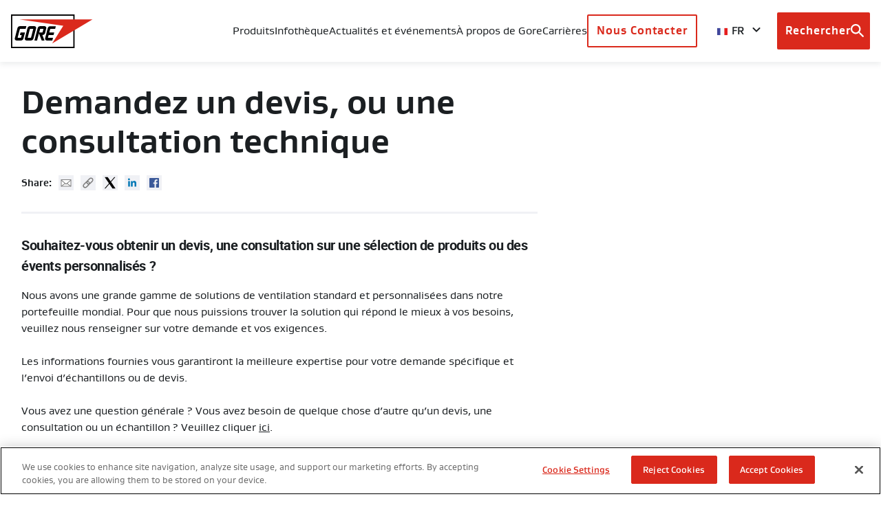

--- FILE ---
content_type: text/html; charset=UTF-8
request_url: https://www.gore.fr/contacts/demandez-un-devis-ou-une-consultation-technique
body_size: 20259
content:
<!DOCTYPE html>
<html lang="fr" dir="ltr" prefix="og: https://ogp.me/ns#" class="no-js">
  <head>
    <!-- OneTrust Cookies Consent Notice start for gore.fr -->
<script src="https://cdn.cookielaw.org/scripttemplates/otSDKStub.js"  type="text/javascript" charset="UTF-8" data-domain-script="ad95545d-5161-41c3-b320-c77451f36241" ></script>
<script type="text/javascript">
function OptanonWrapper() { }
</script>
<!-- OneTrust Cookies Consent Notice end for gore.fr -->
<script src="https://assets.adobedtm.com/661bedfa7d27/843bb2230165/launch-535ecb69194e.min.js" async></script>
    <meta http-equiv="X-UA-Compatible" content="IE=edge">
    <meta charset="utf-8" />
<meta property="og:title" content="Demandez un devis, ou une consultation technique" />
<meta property="og:description" content="Souhaitez-vous obtenir un devis, une consultation sur une sélection de produits ou des évents personnalisés ?Nous avons une grande gamme de solutions de ventilation standard et personnalisées dans notre portefeuille mondial. Pour que nous puissions trouver la solution qui répond le mieux à vos besoins, veuillez nous renseigner sur votre demande et vos exigences.Les informations fournies vous garantiront la meilleure expertise pour votre demande spécifique et l’envoi d’échantillons ou de devis." />
<meta name="Generator" content="Drupal 10 (https://www.drupal.org)" />
<meta name="MobileOptimized" content="width" />
<meta name="HandheldFriendly" content="true" />
<meta name="viewport" content="width=device-width, initial-scale=1.0" />
<meta name="Formstackform" content="gore.fr - venting - protective - application>

<!-- OneTrust Cookies Consent Notice start for gore.fr -->
<script src="https://cdn.cookielaw.org/scripttemplates/otSDKStub.js"  type="text/javascript" charset="UTF-8" data-domain-script="ad95545d-5161-41c3-b320-c77451f36241" ></script>
<script type="text/javascript">
function OptanonWrapper() { }
</script>
<!-- OneTrust Cookies Consent Notice end for gore.fr -->
<script src="https://assets.adobedtm.com/661bedfa7d27/843bb2230165/launch-535ecb69194e.min.js" async></script><link rel="icon" href="/themes/custom/gore/favicon.ico" type="image/vnd.microsoft.icon" />
<link rel="canonical" href="https://www.gore.fr/contacts/demandez-un-devis-ou-une-consultation-technique" />
<link rel="shortlink" href="https://www.gore.fr/node/4986" />


    <title>Demandez un devis, ou une consultation technique | Gore</title>
    
    <link rel="stylesheet" media="all" href="/sites/default/files/css/css_Ztfv3iHA5qEcL3DkLON3sPk3-w2AAoR3ED17UmGKRho.css?delta=0&amp;language=fr&amp;theme=gore&amp;include=eJxtilEKwCAMxS4k9EilyqPKdIW2MHZ7B_7uLwlRc5BOqzKLfszN7BpgUQcW7qTfet7o4nB-0LokHSvxRmJRlcAGv5ckyg" />
<link rel="stylesheet" media="all" href="/sites/default/files/css/css_ncP6oR5fVXA-metP0MJ34ZREF2t1rBxMWYEZIEIyqo0.css?delta=1&amp;language=fr&amp;theme=gore&amp;include=eJxtilEKwCAMxS4k9EilyqPKdIW2MHZ7B_7uLwlRc5BOqzKLfszN7BpgUQcW7qTfet7o4nB-0LokHSvxRmJRlcAGv5ckyg" />

    

    <!--[if IE 9]>
        <link rel="stylesheet" href="/themes/custom/gore/dist/css/ie9.css" media="all" />
    <![endif]-->

    <link rel="apple-touch-icon" sizes="57x57" href="/themes/custom/gore/dist/apple-touch-icon-57x57.png">
    <link rel="apple-touch-icon" sizes="60x60" href="/themes/custom/gore/dist/apple-touch-icon-60x60.png">
    <link rel="apple-touch-icon" sizes="72x72" href="/themes/custom/gore/dist/apple-touch-icon-72x72.png">
    <link rel="apple-touch-icon" sizes="76x76" href="/themes/custom/gore/dist/apple-touch-icon-76x76.png">
    <link rel="apple-touch-icon" sizes="114x114" href="/themes/custom/gore/dist/apple-touch-icon-114x114.png">
    <link rel="apple-touch-icon" sizes="120x120" href="/themes/custom/gore/dist/apple-touch-icon-120x120.png">
    <link rel="apple-touch-icon" sizes="144x144" href="/themes/custom/gore/dist/apple-touch-icon-144x144.png">
    <link rel="apple-touch-icon" sizes="152x152" href="/themes/custom/gore/dist/apple-touch-icon-152x152.png">
    <link rel="apple-touch-icon" sizes="180x180" href="/themes/custom/gore/dist/apple-touch-icon-180x180.png">
    <link rel="manifest" href="/manifest.json">
    <meta name="msapplication-TileColor" content="#ffffff">
    <meta name="msapplication-TileImage" content="/themes/custom/gore/dist/mstile-144x144.png">
    <meta name="theme-color" content="#ffffff">
    <link rel="shortcut icon" href="/themes/custom/gore/dist/favicon.ico">

    <meta name="pagename" content="Demandez un devis, ou une consultation technique">
    <meta name="assettype" content="Contact Form">
    <meta name="region" content="fr">
    <meta name="section" content="Utility">
    <meta name="searchterm" content="">
    <meta name="productcategory1" content="">
    <meta name="productcategory2" content="">
        <meta name="assetname" content="">
    <meta name="requested404url" content="">

          <meta name="robots" content="noindex">
    
    <script>
      /*! grunt-grunticon Stylesheet Loader - v2.1.6 | https://github.com/filamentgroup/grunticon | (c) 2015 Scott Jehl, Filament Group, Inc. | MIT license. */

      (function(e){function n(n,t,o,a){"use strict";var i=e.document.createElement("link"),r=t||e.document.getElementsByTagName("script")[0],d=e.document.styleSheets;return i.rel="stylesheet",i.href=n,i.media="only x",a&&(i.onload=a),r.parentNode.insertBefore(i,r),i.onloadcssdefined=function(e){for(var t,o=0;d.length>o;o++)d[o].href&&d[o].href.indexOf(n)>-1&&(t=!0);t?e():setTimeout(function(){i.onloadcssdefined(e)})},i.onloadcssdefined(function(){i.media=o||"all"}),i}function t(e,n){e.onload=function(){e.onload=null,n&&n.call(e)},"isApplicationInstalled"in navigator&&"onloadcssdefined"in e&&e.onloadcssdefined(n)}var o=function(a,i){"use strict";if(a&&3===a.length){var r=e.Image,d=!(!document.createElementNS||!document.createElementNS("http://www.w3.org/2000/svg","svg").createSVGRect||!document.implementation.hasFeature("http://www.w3.org/TR/SVG11/feature#Image","1.1")||e.opera&&-1===navigator.userAgent.indexOf("Chrome")||-1!==navigator.userAgent.indexOf("Series40")),c=new r;c.onerror=function(){o.method="png",o.href=a[2],n(a[2])},c.onload=function(){var e=1===c.width&&1===c.height,r=a[e&&d?0:e?1:2];o.method=e&&d?"svg":e?"datapng":"png",o.href=r,t(n(r),i)},c.src="[data-uri]",document.documentElement.className+=" grunticon"}};o.loadCSS=n,o.onloadCSS=t,e.grunticon=o})(this);(function(e,n){"use strict";var t=n.document,o="grunticon:",r=function(e){if(t.attachEvent?"complete"===t.readyState:"loading"!==t.readyState)e();else{var n=!1;t.addEventListener("readystatechange",function(){n||(n=!0,e())},!1)}},a=function(e){return n.document.querySelector('link[href$="'+e+'"]')},i=function(e){var n,t,r,a,i,c,s={};if(n=e.sheet,!n)return s;t=n.cssRules?n.cssRules:n.rules;for(var d=0;t.length>d;d++)r=t[d].cssText,a=o+t[d].selectorText,i=r.split(");")[0].match(/US\-ASCII\,([^"']+)/),i&&i[1]&&(c=decodeURIComponent(i[1]),s[a]=c);return s},c=function(e){var n,r,a,i;a="data-grunticon-embed";for(var c in e){i=c.slice(o.length);try{n=t.querySelectorAll(i)}catch(s){continue}r=[];for(var d=0;n.length>d;d++)null!==n[d].getAttribute(a)&&r.push(n[d]);if(r.length)for(d=0;r.length>d;d++)r[d].innerHTML=e[c],r[d].style.backgroundImage="none",r[d].removeAttribute(a)}return r},s=function(n){"svg"===e.method&&r(function(){c(i(a(e.href))),"function"==typeof n&&n()})};e.embedIcons=c,e.getCSS=a,e.getIcons=i,e.ready=r,e.svgLoadedCallback=s,e.embedSVG=s})(grunticon,this);

      grunticon(["/themes/custom/gore/dist/images/svg/icons.data.svg.css?v=1.x", "/themes/custom/gore/dist/images/svg/icons.data.png.css", "/themes/custom/gore/dist/images/svg/icons.fallback.css"], grunticon.svgLoadedCallback );
    </script></head>
  <body class="path-node page-node-type-contact-form spacing-zero">
    <div class="body__overlay"></div>
    
      <div class="dialog-off-canvas-main-canvas" data-off-canvas-main-canvas>
        <div>
    <div id="block-headermenublock">
  
    
      <header class="site-header header  js-main-header" role="banner" dafta-linkcontainer="lt_region" data-tracklinktext="global header">
  <div class="header__shadow"></div>
  <nav class="header__content grid-parent">
    <div class="header__content-left">
      <a class="header__logo" aria-label="GORE Homepage" href="/" data-tracklinktext="logo">
        <div class="icon-cx-gore-logo">
          <span class="visuallyhidden">Gore</span>
        </div>
      </a>
    </div>
<div class="primary-navigation js-primary-navigation">
  <div class="megamenu__header-mobile">
    <div class="header-region-select">
      <div class="header-region-select__wrapper">
        <div class="header-region-select__selected-language">
          <button aria-controls="header-region-select-mobile" aria-expanded="false">
                          <i aria-hidden="true" class="header-region-select__country-icon icon icon-flag-france"></i>
              <span>FR</span>
                      </button>
          <i class="icon-cx-arrow-down  arrow-down icon"></i>
          <label class="visuallyhidden" for="header-region-select-mobile">Browse country sites</label>
        </div>
        <ul class="header-region-select__region-list" id="header-region-select-mobile">
          <li class="header-region-select__region-item" value="en" data-href="https://www.gore.com" data-short="US">
            <i aria-hidden="true" class="header-region-select__country-icon icon icon-flag-usa"></i>
            <button>United States</button>
          </li>
          <li class="header-region-select__region-item" value="en-gb" data-href="https://gore.co.uk/" data-short="UK">
            <i aria-hidden="true" class="header-region-select__country-icon icon icon-flag-uk"></i>
            <button>United Kingdom</button>
          </li>
          <li class="header-region-select__region-item" value="de" data-href="https://www.gore.de/contacts/direkt-anfordern-ein-angebot-oder-eine-technische-beratung" data-short="DE">
            <i aria-hidden="true" class="header-region-select__country-icon icon icon-flag-germany"></i>
            <button>Deutschland</button>
          </li>
          <li class="header-region-select__region-item" value="es" data-href="https://www.gore.com.es/contacts/solicite-un-presupuesto-o-una-consulta-tecnica" data-short="ES">
            <i aria-hidden="true" class="header-region-select__country-icon icon icon-flag-spain"></i>
            <button>España</button>
          </li>
          <li class="header-region-select__region-item" value="fr" data-href="https://www.gore.fr/contacts/demandez-un-devis-ou-une-consultation-technique" data-short="FR">
            <i aria-hidden="true" class="header-region-select__country-icon icon icon-flag-france"></i>
            <button>France</button>
          </li>
          <li class="header-region-select__region-item" value="it" data-href="https://www.gore.it/contacts/richiedi-un-preventivo-o-un-consulenza-tecnica" data-short="IT">
            <i aria-hidden="true" class="header-region-select__country-icon icon icon-flag-italy"></i>
            <button>Italia</button>
          </li>
          <li class="header-region-select__region-item" value="br" data-href="https://gore.com.br/" data-short="BR">
            <i aria-hidden="true" class="header-region-select__country-icon icon icon-flag-brazil"></i>
            <button>Brasil</button>
          </li>
          <li class="header-region-select__region-item" value="ja" data-href="https://gore.co.jp/" data-short="日本">
            <i aria-hidden="true" class="header-region-select__country-icon icon icon-flag-japan"></i>
            <button>日本</button>
          </li>
          <li class="header-region-select__region-item" value="kr" data-href="https://kr.gore.com/ " data-short="한국">
            <i aria-hidden="true" class="header-region-select__country-icon icon icon-flag-korea"></i>
            <button>한국</button>
          </li>
          <li class="header-region-select__region-item" value="zh-hans" data-href="https://gore.com.cn/" data-short="中国">
            <i aria-hidden="true" class="header-region-select__country-icon icon icon-flag-china"></i>
            <button>中国</button>
          </li>
        </ul>
      </div>
    </div>
    <span class="megamenu__header-mobile__title">Menu</span>
    <a class="is-local button button--primary mobile-menu-button js-close-menu" id="menu-close" href="#" aria-label="Close mobile menu">
      <i class="icon-cx-close icon"></i>
    </a>


  </div>

  <ul
    class="primary-navigation__container" aria-label="primary navigation">
                                                <li class="primary-navigation__item ">
            <a class="is-local js-primary-navigation-item" href="  " aria-expanded="false" aria-controls="Produits-desc">
              Produits
              <i class="icon-cx-arrow-down  arrow-down icon"></i>
            </a>
          </li>
          <div class="megamenu" id="Produits-desc">
            <div class="megamenu__content">
              <ul class="megamenu__categories-container" aria-label="secondary navigation">
                                  
                    <li class="megamenu__category">
                      <a href="#" class="js-megamenu-category" id="Catégories de produit" aria-label="expand Catégories de produit ">
                        Catégories de produit
                        <i class="icon-cx-arrow-down  arrow-down icon"></i>
                      </a>
                      <ul class="megamenu__items__container-mobile" aria-label="tertiary navigation" id="Catégories de produit-desc">
                                                  <li class="megamenu__item">

                                                          <a href="#" class="js-megamenu-item" aria-expanded="false" aria-controls="Câbles Et Câbles Assemblés-desc--mobile">
                                Câbles Et Câbles Assemblés
                                <i class="icon-cx-arrow-down  arrow-down icon"></i>
                              </a>
                              <ul class="megamenu__subitem-container" aria-label"quaternary navigation" id="Câbles Et Câbles Assemblés--desc--mobile">
                                                                                                    <li class="megamenu__subitem">
                                    <a href="https://www.gore.fr/products/categories/cables-cable-assemblies/aerospace" class="link is-local" >
                                      <span>Industrie aérospatiale</span>
                                    </a>
                                  </li>
                                                                                                    <li class="megamenu__subitem">
                                    <a href="https://www.gore.fr/products/categories/cables-cable-assemblies/land-systems" class="link is-local" >
                                      <span>Systèmes terrestres</span>
                                    </a>
                                  </li>
                                                                                                    <li class="megamenu__subitem">
                                    <a href="https://www.gore.fr/products/categories/cables-cable-assemblies/test" class="link is-local" >
                                      <span>Test et mesure</span>
                                    </a>
                                  </li>
                                                                                                    <li class="megamenu__subitem">
                                    <a href="https://www.gore.fr/products/categories/cables-cable-assemblies/industrial-harsh" class="link is-local" >
                                      <span>Automatisation industrielle / environnements difficiles</span>
                                    </a>
                                  </li>
                                                                                                    <li class="megamenu__subitem">
                                    <a href="https://www.gore.fr/products/categories/cables-cable-assemblies/computing" class="link is-local" >
                                      <span>Informatique / réseau</span>
                                    </a>
                                  </li>
                                                                                                    <li class="megamenu__subitem">
                                    <a href="https://www.gore.fr/produits/cables-et-cables-assembles" class="link is-local" >
                                      <span>Afficher tout</span>
                                    </a>
                                  </li>
                                                              </ul>
                                                      </li>
                                                  <li class="megamenu__item">

                                                          <a href="#" class="js-megamenu-item" aria-expanded="false" aria-controls="Produits Grand Public-desc--mobile">
                                Produits Grand Public
                                <i class="icon-cx-arrow-down  arrow-down icon"></i>
                              </a>
                              <ul class="megamenu__subitem-container" aria-label"quaternary navigation" id="Produits Grand Public--desc--mobile">
                                                                                                    <li class="megamenu__subitem">
                                    <a href="https://www.gore.fr/products/categories/produits-grand-public/produits-gore-tex" class="link is-local" >
                                      <span>Produits GORE-TEX</span>
                                    </a>
                                  </li>
                                                                                                    <li class="megamenu__subitem">
                                    <a href="https://www.gore.fr/products/categories/produits-grand-public/gore-wear" class="link is-local" >
                                      <span>GOREWEAR</span>
                                    </a>
                                  </li>
                                                                                                    <li class="megamenu__subitem">
                                    <a href="https://www.gore.fr/taxonomy/term/156" class="link is-local" >
                                      <span>Camouflage GORE OPTIFADE</span>
                                    </a>
                                  </li>
                                                                                                    <li class="megamenu__subitem">
                                    <a href="https://www.gore.fr/taxonomy/term/161" class="link is-local" >
                                      <span>Cordes ELIXIR®</span>
                                    </a>
                                  </li>
                                                                                                    <li class="megamenu__subitem">
                                    <a href="https://www.gore.fr/produits/grand-public" class="link is-local" >
                                      <span>Afficher tout</span>
                                    </a>
                                  </li>
                                                              </ul>
                                                      </li>
                                                  <li class="megamenu__item">

                                                          <a href="#" class="js-megamenu-item" aria-expanded="false" aria-controls="Composants Électroniques Et Matériaux Électrochimiques-desc--mobile">
                                Composants Électroniques Et Matériaux Électrochimiques
                                <i class="icon-cx-arrow-down  arrow-down icon"></i>
                              </a>
                              <ul class="megamenu__subitem-container" aria-label"quaternary navigation" id="Composants Électroniques Et Matériaux Électrochimiques--desc--mobile">
                                                                                                    <li class="megamenu__subitem">
                                    <a href="https://www.gore.fr/taxonomy/term/911" class="link is-local" >
                                      <span>Appareils électrochimiques et composants pour piles à combustible</span>
                                    </a>
                                  </li>
                                                                                                    <li class="megamenu__subitem">
                                    <a href="https://www.gore.fr/produits/composants-electroniques-et-materiaux-electrochimiques" class="link is-local" >
                                      <span>Afficher tout</span>
                                    </a>
                                  </li>
                                                              </ul>
                                                      </li>
                                                  <li class="megamenu__item">

                                                          <a href="#" class="js-megamenu-item" aria-expanded="false" aria-controls="Tissus-desc--mobile">
                                Tissus
                                <i class="icon-cx-arrow-down  arrow-down icon"></i>
                              </a>
                              <ul class="megamenu__subitem-container" aria-label"quaternary navigation" id="Tissus--desc--mobile">
                                                                                                    <li class="megamenu__subitem">
                                    <a href="https://www.gore.fr/products/categories/tissus/tissus-gore-tex" class="link is-local" >
                                      <span>Tissus GORE-TEX</span>
                                    </a>
                                  </li>
                                                                                                    <li class="megamenu__subitem">
                                    <a href="https://www.gore.fr/taxonomy/term/576" class="link is-local" >
                                      <span>Bâches pour le traitement des déchets organiques GORE® Cover</span>
                                    </a>
                                  </li>
                                                                                                    <li class="megamenu__subitem">
                                    <a href="https://www.gore.fr/products/categories/fabrics/gore-workwear" class="link is-local" >
                                      <span>Vêtements de travail</span>
                                    </a>
                                  </li>
                                                                                                    <li class="megamenu__subitem">
                                    <a href="https://www.gore.fr/products/categories/tissus/tissus-militaires-gore" class="link is-local" >
                                      <span>Tissus militaires GORE®</span>
                                    </a>
                                  </li>
                                                                                                    <li class="megamenu__subitem">
                                    <a href="https://www.gore.fr/products/categories/fabrics/tissus-pour-les-pompiers-et-les-services-de-secours" class="link is-local" >
                                      <span>Tissus pour les pompiers et les services de secours</span>
                                    </a>
                                  </li>
                                                                                                    <li class="megamenu__subitem">
                                    <a href="https://www.gore.fr/taxonomy/term/581" class="link is-local" >
                                      <span>Tissus de sécurité</span>
                                    </a>
                                  </li>
                                                                                                    <li class="megamenu__subitem">
                                    <a href="https://www.gore.fr/produits/tissus" class="link is-local" >
                                      <span>Afficher tout</span>
                                    </a>
                                  </li>
                                                              </ul>
                                                      </li>
                                                  <li class="megamenu__item">

                                                          <a href="#" class="js-megamenu-item" aria-expanded="false" aria-controls="Fibres-desc--mobile">
                                Fibres
                                <i class="icon-cx-arrow-down  arrow-down icon"></i>
                              </a>
                              <ul class="megamenu__subitem-container" aria-label"quaternary navigation" id="Fibres--desc--mobile">
                                                                                                    <li class="megamenu__subitem">
                                    <a href="https://www.gore.fr/taxonomy/term/791" class="link is-local" >
                                      <span>Fil à coudre pour les applications extérieures</span>
                                    </a>
                                  </li>
                                                                                                    <li class="megamenu__subitem">
                                    <a href="https://www.gore.fr/taxonomy/term/796" class="link is-local" >
                                      <span>Fil à coudre et fil à tisser pour les applications de filtration</span>
                                    </a>
                                  </li>
                                                                                                    <li class="megamenu__subitem">
                                    <a href="https://www.gore.fr/taxonomy/term/801" class="link is-local" >
                                      <span>Solutions en fibres PTFE</span>
                                    </a>
                                  </li>
                                                                                                    <li class="megamenu__subitem">
                                    <a href="https://www.gore.fr/produits/fibres" class="link is-local" >
                                      <span>Afficher tout</span>
                                    </a>
                                  </li>
                                                              </ul>
                                                      </li>
                                                  <li class="megamenu__item">

                                                          <a href="#" class="js-megamenu-item" aria-expanded="false" aria-controls="Filtration-desc--mobile">
                                Filtration
                                <i class="icon-cx-arrow-down  arrow-down icon"></i>
                              </a>
                              <ul class="megamenu__subitem-container" aria-label"quaternary navigation" id="Filtration--desc--mobile">
                                                                                                    <li class="megamenu__subitem">
                                    <a href="https://www.gore.fr/taxonomy/term/486" class="link is-local" >
                                      <span>Filtration des particules et des gaz sur filtres à manches pour les procédés industriels</span>
                                    </a>
                                  </li>
                                                                                                    <li class="megamenu__subitem">
                                    <a href="https://www.gore.fr/taxonomy/term/601" class="link is-local" >
                                      <span>Solutions de filtration pour les sciences de la vie</span>
                                    </a>
                                  </li>
                                                                                                    <li class="megamenu__subitem">
                                    <a href="https://www.gore.fr/taxonomy/term/606" class="link is-local" >
                                      <span>Solutions de microfiltration pour semi-conducteurs, dispositifs microélectroniques et disques durs</span>
                                    </a>
                                  </li>
                                                                                                    <li class="megamenu__subitem">
                                    <a href="https://www.gore.fr/taxonomy/term/506" class="link is-local" >
                                      <span>Filtration de l&#039;air pour les turbines à gaz et les armoires d&#039;extérieur</span>
                                    </a>
                                  </li>
                                                                                                    <li class="megamenu__subitem">
                                    <a href="https://www.gore.fr/taxonomy/term/631" class="link is-local" >
                                      <span>Filtration industrielle des liquides</span>
                                    </a>
                                  </li>
                                                                                                    <li class="megamenu__subitem">
                                    <a href="https://www.gore.fr/produits/filtration" class="link is-local" >
                                      <span>Afficher tout</span>
                                    </a>
                                  </li>
                                                              </ul>
                                                      </li>
                                                  <li class="megamenu__item">

                                                          <a href="#" class="js-megamenu-item" aria-expanded="false" aria-controls="Médical-desc--mobile">
                                Médical
                                <i class="icon-cx-arrow-down  arrow-down icon"></i>
                              </a>
                              <ul class="megamenu__subitem-container" aria-label"quaternary navigation" id="Médical--desc--mobile">
                                                                                                    <li class="megamenu__subitem">
                                    <a href="https://www.gore.fr/taxonomy/term/886" class="link is-local" >
                                      <span>Dispositifs médicaux implantables</span>
                                    </a>
                                  </li>
                                                                                                    <li class="megamenu__subitem">
                                    <a href="https://www.gore.fr/taxonomy/term/866" class="link is-local" >
                                      <span>Composants médicaux OEM</span>
                                    </a>
                                  </li>
                                                              </ul>
                                                      </li>
                                                  <li class="megamenu__item">

                                                          <a href="#" class="js-megamenu-item" aria-expanded="false" aria-controls="Industrie Pharmaceutique Et Biopharmaceutique-desc--mobile">
                                Industrie Pharmaceutique Et Biopharmaceutique
                                <i class="icon-cx-arrow-down  arrow-down icon"></i>
                              </a>
                              <ul class="megamenu__subitem-container" aria-label"quaternary navigation" id="Industrie Pharmaceutique Et Biopharmaceutique--desc--mobile">
                                                                                                    <li class="megamenu__subitem">
                                    <a href="https://www.gore.fr/products/categories/pharmaceutical-biopharmaceutical/drug-delivery-and-packaging" class="link is-local" >
                                      <span>Conditionnement et administration des médicaments</span>
                                    </a>
                                  </li>
                                                                                                    <li class="megamenu__subitem">
                                    <a href="https://www.gore.fr/products/categories/pharmaceutical-biopharmaceutical/single-use-frozen-storage" class="link is-local" >
                                      <span>Stockage de produit congelé à usage unique</span>
                                    </a>
                                  </li>
                                                                                                    <li class="megamenu__subitem">
                                    <a href="https://www.gore.fr/products/categories/pharmaceutical-biopharmaceutical/chromatography" class="link is-local" >
                                      <span>Chromatographie</span>
                                    </a>
                                  </li>
                                                                                                    <li class="megamenu__subitem">
                                    <a href="https://www.gore.fr/taxonomy/term/456" class="link is-local" >
                                      <span>Lyophilisation</span>
                                    </a>
                                  </li>
                                                                                                    <li class="megamenu__subitem">
                                    <a href="https://www.gore.fr/taxonomy/term/461" class="link is-local" >
                                      <span>Tubulure pour pompe péristaltique</span>
                                    </a>
                                  </li>
                                                                                                    <li class="megamenu__subitem">
                                    <a href="https://www.gore.fr/taxonomy/term/466" class="link is-local" >
                                      <span>Échantillonnage et transfert de fluides</span>
                                    </a>
                                  </li>
                                                                                                    <li class="megamenu__subitem">
                                    <a href="https://www.gore.fr/products/categories/pharmaceutical-biopharmaceutical" class="link is-local" >
                                      <span>Afficher tout</span>
                                    </a>
                                  </li>
                                                              </ul>
                                                      </li>
                                                  <li class="megamenu__item">

                                                          <a href="#" class="js-megamenu-item" aria-expanded="false" aria-controls="Produits D&#039;Étanchéité-desc--mobile">
                                Produits D&#039;Étanchéité
                                <i class="icon-cx-arrow-down  arrow-down icon"></i>
                              </a>
                              <ul class="megamenu__subitem-container" aria-label"quaternary navigation" id="Produits D&#039;Étanchéité--desc--mobile">
                                                                                                    <li class="megamenu__subitem">
                                    <a href="https://www.gore.fr/taxonomy/term/256" class="link is-local" >
                                      <span>Produits d&#039;étanchéité et de protection de surface</span>
                                    </a>
                                  </li>
                                                                                                    <li class="megamenu__subitem">
                                    <a href="https://www.gore.fr/taxonomy/term/216" class="link is-local" >
                                      <span>Joints pour les applications industrielles</span>
                                    </a>
                                  </li>
                                                                                                    <li class="megamenu__subitem">
                                    <a href="https://www.gore.fr/taxonomy/term/251" class="link is-local" >
                                      <span>Garnitures tressées pour les applications industrielles</span>
                                    </a>
                                  </li>
                                                                                                    <li class="megamenu__subitem">
                                    <a href="https://www.gore.fr/produits/etancheite" class="link is-local" >
                                      <span>Afficher tout</span>
                                    </a>
                                  </li>
                                                              </ul>
                                                      </li>
                                                  <li class="megamenu__item">

                                                          <a href="#" class="js-megamenu-item" aria-expanded="false" aria-controls="Ventilation-desc--mobile">
                                Ventilation
                                <i class="icon-cx-arrow-down  arrow-down icon"></i>
                              </a>
                              <ul class="megamenu__subitem-container" aria-label"quaternary navigation" id="Ventilation--desc--mobile">
                                                                                                    <li class="megamenu__subitem">
                                    <a href="https://www.gore.fr/taxonomy/term/176" class="link is-local" >
                                      <span>Évents pour le secteur automobile</span>
                                    </a>
                                  </li>
                                                                                                    <li class="megamenu__subitem">
                                    <a href="https://www.gore.fr/taxonomy/term/201" class="link is-local" >
                                      <span>Évents pour emballage</span>
                                    </a>
                                  </li>
                                                                                                    <li class="megamenu__subitem">
                                    <a href="https://www.gore.fr/taxonomy/term/196" class="link is-local" >
                                      <span>Les évents Protective Vents pour composants électroniques externes</span>
                                    </a>
                                  </li>
                                                                                                    <li class="megamenu__subitem">
                                    <a href="https://www.gore.fr/taxonomy/term/206" class="link is-local" >
                                      <span>Évents pour composants électroniques portables</span>
                                    </a>
                                  </li>
                                                                                                    <li class="megamenu__subitem">
                                    <a href="https://www.gore.fr/produits/ventilation" class="link is-local" >
                                      <span>Afficher tout</span>
                                    </a>
                                  </li>
                                                              </ul>
                                                      </li>
                                              </ul>
                    </li>
                                                    
                    <li class="megamenu__category">
                      <a href="#" class="js-megamenu-category" id="Secteurs de produit" aria-label="expand Secteurs de produit ">
                        Secteurs de produit
                        <i class="icon-cx-arrow-down  arrow-down icon"></i>
                      </a>
                      <ul class="megamenu__items__container-mobile" aria-label="tertiary navigation" id="Secteurs de produit-desc">
                                                  <li class="megamenu__item">

                                                          <a href="#" class="js-megamenu-item" aria-expanded="false" aria-controls="Aérospatiale-desc--mobile">
                                Aérospatiale
                                <i class="icon-cx-arrow-down  arrow-down icon"></i>
                              </a>
                              <ul class="megamenu__subitem-container" aria-label"quaternary navigation" id="Aérospatiale--desc--mobile">
                                                                                                    <li class="megamenu__subitem">
                                    <a href="https://www.gore.fr/activite/aerospatiale/defense" class="link is-local" >
                                      <span>Défense</span>
                                    </a>
                                  </li>
                                                                                                    <li class="megamenu__subitem">
                                    <a href="https://www.gore.fr/activite/aerospatiale/civil" class="link is-local" >
                                      <span>Civil</span>
                                    </a>
                                  </li>
                                                                                                    <li class="megamenu__subitem">
                                    <a href="https://www.gore.fr/activite/aerospatiale/espace" class="link is-local" >
                                      <span>Espace</span>
                                    </a>
                                  </li>
                                                              </ul>
                                                      </li>
                                                  <li class="megamenu__item">

                                                                                        <a href="https://www.gore.fr/activite/vetements-tissus" class="link is-local" >
                                <span>Vêtements &amp; Tissus</span>
                              </a>
                                                      </li>
                                                  <li class="megamenu__item">

                                                                                        <a href="https://www.gore.fr/activite/automobile" class="link is-local" >
                                <span>Automobile</span>
                              </a>
                                                      </li>
                                                  <li class="megamenu__item">

                                                                                        <a href="https://www.gore.fr/activite/produits-chimiques" class="link is-local" >
                                <span>Produits Chimiques</span>
                              </a>
                                                      </li>
                                                  <li class="megamenu__item">

                                                                                        <a href="https://www.gore.fr/activite/protection-environnementale" class="link is-local" >
                                <span>Protection Environnementale</span>
                              </a>
                                                      </li>
                                                  <li class="megamenu__item">

                                                                                        <a href="https://www.gore.fr/activite/securite-incendie-securite-publique-police" class="link is-local" >
                                <span>Sécurité Incendie, Sécurité Publique, Police</span>
                              </a>
                                                      </li>
                                                  <li class="megamenu__item">

                                                                                        <a href="https://www.gore.fr/activite/industries-et-procedes-de-fabrication" class="link is-local" >
                                <span>Industries et procédés de fabrication</span>
                              </a>
                                                      </li>
                                                  <li class="megamenu__item">

                                                          <a href="#" class="js-megamenu-item" aria-expanded="false" aria-controls="Sciences De La Vie-desc--mobile">
                                Sciences De La Vie
                                <i class="icon-cx-arrow-down  arrow-down icon"></i>
                              </a>
                              <ul class="megamenu__subitem-container" aria-label"quaternary navigation" id="Sciences De La Vie--desc--mobile">
                                                                                                    <li class="megamenu__subitem">
                                    <a href="https://www.gore.fr/activite/sciences-de-la-vie/medical" class="link is-local" >
                                      <span>Industrie médicale</span>
                                    </a>
                                  </li>
                                                                                                    <li class="megamenu__subitem">
                                    <a href="https://www.gore.fr/activite/sciences-de-la-vie/industrie-pharmaceutique-et-biopharmaceutique" class="link is-local" >
                                      <span>Industrie pharmaceutique et biopharmaceutique</span>
                                    </a>
                                  </li>
                                                              </ul>
                                                      </li>
                                                  <li class="megamenu__item">

                                                                                        <a href="https://www.gore.fr/activite/les-armees" class="link is-local" >
                                <span>Secteur Militaire</span>
                              </a>
                                                      </li>
                                                  <li class="megamenu__item">

                                                                                        <a href="https://www.gore.fr/activite/appareils-electroniques-mobiles" class="link is-local" >
                                <span>Appareils Électroniques Mobiles</span>
                              </a>
                                                      </li>
                                                  <li class="megamenu__item">

                                                                                        <a href="https://www.gore.fr/activite/petrole-et-gaz" class="link is-local" >
                                <span>Pétrole Et Gaz</span>
                              </a>
                                                      </li>
                                                  <li class="megamenu__item">

                                                                                        <a href="https://www.gore.fr/activite/electricite-et-centrales" class="link is-local" >
                                <span>Électricité Et Centrales</span>
                              </a>
                                                      </li>
                                                  <li class="megamenu__item">

                                                                                        <a href="https://www.gore.fr/activite/semi-conducteurs-et-microelectronique" class="link is-local" >
                                <span>Semi Conducteurs &amp; Microélectronique</span>
                              </a>
                                                      </li>
                                                  <li class="megamenu__item">

                                                                                        <a href="https://www.gore.fr/activite/technologie-et-telecommunications" class="link is-local" >
                                <span>Technologie &amp; Télécommunications</span>
                              </a>
                                                      </li>
                                                  <li class="megamenu__item">

                                                                                        <a href="https://www.gore.fr/activite/tests-et-mesures" class="link is-local" >
                                <span>Tests Et Mesures</span>
                              </a>
                                                      </li>
                                              </ul>
                    </li>
                                                                                            <li class="megamenu__category link-category">
                      <a href="https://www.gore.fr/tous-les-produits" class="link is-local" >
                        <span>Voir tous les produits</span>
                      </a>
                    </li>
                                                </ul>
                                                <div class="megamenu__items__container" aria-labelledby="Catégories de produit">
                                                                                                    <ul class="megamenu__item__list">
                                              <li class="megamenu__item">
                                                      <a href="#" class="js-megamenu-item" aria-expanded="false" aria-controls="Câbles Et Câbles Assemblés-desc--desktop">
                              Câbles Et Câbles Assemblés
                              <i class="icon-cx-arrow-down  arrow-down icon"></i>
                            </a>
                            <ul class="megamenu__subitem-container" id="Câbles Et Câbles Assemblés-desc--desktop" aria-label="quaternary navigation">
                                                                                              <li class="megamenu__subitem">
                                  <a href="https://www.gore.fr/products/categories/cables-cable-assemblies/aerospace" class="link is-local" >
                                    <span>Industrie aérospatiale</span>
                                  </a>
                                </li>
                                                                                              <li class="megamenu__subitem">
                                  <a href="https://www.gore.fr/products/categories/cables-cable-assemblies/land-systems" class="link is-local" >
                                    <span>Systèmes terrestres</span>
                                  </a>
                                </li>
                                                                                              <li class="megamenu__subitem">
                                  <a href="https://www.gore.fr/products/categories/cables-cable-assemblies/test" class="link is-local" >
                                    <span>Test et mesure</span>
                                  </a>
                                </li>
                                                                                              <li class="megamenu__subitem">
                                  <a href="https://www.gore.fr/products/categories/cables-cable-assemblies/industrial-harsh" class="link is-local" >
                                    <span>Automatisation industrielle / environnements difficiles</span>
                                  </a>
                                </li>
                                                                                              <li class="megamenu__subitem">
                                  <a href="https://www.gore.fr/products/categories/cables-cable-assemblies/computing" class="link is-local" >
                                    <span>Informatique / réseau</span>
                                  </a>
                                </li>
                                                                                              <li class="megamenu__subitem">
                                  <a href="https://www.gore.fr/produits/cables-et-cables-assembles" class="link is-local" >
                                    <span>Afficher tout</span>
                                  </a>
                                </li>
                                                          </ul>
                          
                        </li>
                                              <li class="megamenu__item">
                                                      <a href="#" class="js-megamenu-item" aria-expanded="false" aria-controls="Produits Grand Public-desc--desktop">
                              Produits Grand Public
                              <i class="icon-cx-arrow-down  arrow-down icon"></i>
                            </a>
                            <ul class="megamenu__subitem-container" id="Produits Grand Public-desc--desktop" aria-label="quaternary navigation">
                                                                                              <li class="megamenu__subitem">
                                  <a href="https://www.gore.fr/products/categories/produits-grand-public/produits-gore-tex" class="link is-local" >
                                    <span>Produits GORE-TEX</span>
                                  </a>
                                </li>
                                                                                              <li class="megamenu__subitem">
                                  <a href="https://www.gore.fr/products/categories/produits-grand-public/gore-wear" class="link is-local" >
                                    <span>GOREWEAR</span>
                                  </a>
                                </li>
                                                                                              <li class="megamenu__subitem">
                                  <a href="https://www.gore.fr/taxonomy/term/156" class="link is-local" >
                                    <span>Camouflage GORE OPTIFADE</span>
                                  </a>
                                </li>
                                                                                              <li class="megamenu__subitem">
                                  <a href="https://www.gore.fr/taxonomy/term/161" class="link is-local" >
                                    <span>Cordes ELIXIR®</span>
                                  </a>
                                </li>
                                                                                              <li class="megamenu__subitem">
                                  <a href="https://www.gore.fr/produits/grand-public" class="link is-local" >
                                    <span>Afficher tout</span>
                                  </a>
                                </li>
                                                          </ul>
                          
                        </li>
                                              <li class="megamenu__item">
                                                      <a href="#" class="js-megamenu-item" aria-expanded="false" aria-controls="Composants Électroniques Et Matériaux Électrochimiques-desc--desktop">
                              Composants Électroniques Et Matériaux Électrochimiques
                              <i class="icon-cx-arrow-down  arrow-down icon"></i>
                            </a>
                            <ul class="megamenu__subitem-container" id="Composants Électroniques Et Matériaux Électrochimiques-desc--desktop" aria-label="quaternary navigation">
                                                                                              <li class="megamenu__subitem">
                                  <a href="https://www.gore.fr/taxonomy/term/911" class="link is-local" >
                                    <span>Appareils électrochimiques et composants pour piles à combustible</span>
                                  </a>
                                </li>
                                                                                              <li class="megamenu__subitem">
                                  <a href="https://www.gore.fr/produits/composants-electroniques-et-materiaux-electrochimiques" class="link is-local" >
                                    <span>Afficher tout</span>
                                  </a>
                                </li>
                                                          </ul>
                          
                        </li>
                                              <li class="megamenu__item">
                                                      <a href="#" class="js-megamenu-item" aria-expanded="false" aria-controls="Tissus-desc--desktop">
                              Tissus
                              <i class="icon-cx-arrow-down  arrow-down icon"></i>
                            </a>
                            <ul class="megamenu__subitem-container" id="Tissus-desc--desktop" aria-label="quaternary navigation">
                                                                                              <li class="megamenu__subitem">
                                  <a href="https://www.gore.fr/products/categories/tissus/tissus-gore-tex" class="link is-local" >
                                    <span>Tissus GORE-TEX</span>
                                  </a>
                                </li>
                                                                                              <li class="megamenu__subitem">
                                  <a href="https://www.gore.fr/taxonomy/term/576" class="link is-local" >
                                    <span>Bâches pour le traitement des déchets organiques GORE® Cover</span>
                                  </a>
                                </li>
                                                                                              <li class="megamenu__subitem">
                                  <a href="https://www.gore.fr/products/categories/fabrics/gore-workwear" class="link is-local" >
                                    <span>Vêtements de travail</span>
                                  </a>
                                </li>
                                                                                              <li class="megamenu__subitem">
                                  <a href="https://www.gore.fr/products/categories/tissus/tissus-militaires-gore" class="link is-local" >
                                    <span>Tissus militaires GORE®</span>
                                  </a>
                                </li>
                                                                                              <li class="megamenu__subitem">
                                  <a href="https://www.gore.fr/products/categories/fabrics/tissus-pour-les-pompiers-et-les-services-de-secours" class="link is-local" >
                                    <span>Tissus pour les pompiers et les services de secours</span>
                                  </a>
                                </li>
                                                                                              <li class="megamenu__subitem">
                                  <a href="https://www.gore.fr/taxonomy/term/581" class="link is-local" >
                                    <span>Tissus de sécurité</span>
                                  </a>
                                </li>
                                                                                              <li class="megamenu__subitem">
                                  <a href="https://www.gore.fr/produits/tissus" class="link is-local" >
                                    <span>Afficher tout</span>
                                  </a>
                                </li>
                                                          </ul>
                          
                        </li>
                                              <li class="megamenu__item">
                                                      <a href="#" class="js-megamenu-item" aria-expanded="false" aria-controls="Fibres-desc--desktop">
                              Fibres
                              <i class="icon-cx-arrow-down  arrow-down icon"></i>
                            </a>
                            <ul class="megamenu__subitem-container" id="Fibres-desc--desktop" aria-label="quaternary navigation">
                                                                                              <li class="megamenu__subitem">
                                  <a href="https://www.gore.fr/taxonomy/term/791" class="link is-local" >
                                    <span>Fil à coudre pour les applications extérieures</span>
                                  </a>
                                </li>
                                                                                              <li class="megamenu__subitem">
                                  <a href="https://www.gore.fr/taxonomy/term/796" class="link is-local" >
                                    <span>Fil à coudre et fil à tisser pour les applications de filtration</span>
                                  </a>
                                </li>
                                                                                              <li class="megamenu__subitem">
                                  <a href="https://www.gore.fr/taxonomy/term/801" class="link is-local" >
                                    <span>Solutions en fibres PTFE</span>
                                  </a>
                                </li>
                                                                                              <li class="megamenu__subitem">
                                  <a href="https://www.gore.fr/produits/fibres" class="link is-local" >
                                    <span>Afficher tout</span>
                                  </a>
                                </li>
                                                          </ul>
                          
                        </li>
                                              <li class="megamenu__item">
                                                      <a href="#" class="js-megamenu-item" aria-expanded="false" aria-controls="Filtration-desc--desktop">
                              Filtration
                              <i class="icon-cx-arrow-down  arrow-down icon"></i>
                            </a>
                            <ul class="megamenu__subitem-container" id="Filtration-desc--desktop" aria-label="quaternary navigation">
                                                                                              <li class="megamenu__subitem">
                                  <a href="https://www.gore.fr/taxonomy/term/486" class="link is-local" >
                                    <span>Filtration des particules et des gaz sur filtres à manches pour les procédés industriels</span>
                                  </a>
                                </li>
                                                                                              <li class="megamenu__subitem">
                                  <a href="https://www.gore.fr/taxonomy/term/601" class="link is-local" >
                                    <span>Solutions de filtration pour les sciences de la vie</span>
                                  </a>
                                </li>
                                                                                              <li class="megamenu__subitem">
                                  <a href="https://www.gore.fr/taxonomy/term/606" class="link is-local" >
                                    <span>Solutions de microfiltration pour semi-conducteurs, dispositifs microélectroniques et disques durs</span>
                                  </a>
                                </li>
                                                                                              <li class="megamenu__subitem">
                                  <a href="https://www.gore.fr/taxonomy/term/506" class="link is-local" >
                                    <span>Filtration de l&#039;air pour les turbines à gaz et les armoires d&#039;extérieur</span>
                                  </a>
                                </li>
                                                                                              <li class="megamenu__subitem">
                                  <a href="https://www.gore.fr/taxonomy/term/631" class="link is-local" >
                                    <span>Filtration industrielle des liquides</span>
                                  </a>
                                </li>
                                                                                              <li class="megamenu__subitem">
                                  <a href="https://www.gore.fr/produits/filtration" class="link is-local" >
                                    <span>Afficher tout</span>
                                  </a>
                                </li>
                                                          </ul>
                          
                        </li>
                                          </ul>
                    <ul class="megamenu__item__list">
                                              <li class="megamenu__item">

                                                      <a href="#" aria-expanded="false" class="js-megamenu-item" aria-controls="Médical-desc--desktop">
                              Médical
                              <i class="icon-cx-arrow-down  arrow-down icon"></i>
                            </a>
                            <ul class="megamenu__subitem-container" id="Médical-desc--desktop" aria-label="quaternary navigation">
                                                                                              <li class="megamenu__subitem">
                                  <a href="https://www.gore.fr/taxonomy/term/886" class="link is-local" >
                                    <span>Dispositifs médicaux implantables</span>
                                  </a>
                                </li>
                                                                                              <li class="megamenu__subitem">
                                  <a href="https://www.gore.fr/taxonomy/term/866" class="link is-local" >
                                    <span>Composants médicaux OEM</span>
                                  </a>
                                </li>
                                                          </ul>
                                                  </li>
                                              <li class="megamenu__item">

                                                      <a href="#" aria-expanded="false" class="js-megamenu-item" aria-controls="Industrie Pharmaceutique Et Biopharmaceutique-desc--desktop">
                              Industrie Pharmaceutique Et Biopharmaceutique
                              <i class="icon-cx-arrow-down  arrow-down icon"></i>
                            </a>
                            <ul class="megamenu__subitem-container" id="Industrie Pharmaceutique Et Biopharmaceutique-desc--desktop" aria-label="quaternary navigation">
                                                                                              <li class="megamenu__subitem">
                                  <a href="https://www.gore.fr/products/categories/pharmaceutical-biopharmaceutical/drug-delivery-and-packaging" class="link is-local" >
                                    <span>Conditionnement et administration des médicaments</span>
                                  </a>
                                </li>
                                                                                              <li class="megamenu__subitem">
                                  <a href="https://www.gore.fr/products/categories/pharmaceutical-biopharmaceutical/single-use-frozen-storage" class="link is-local" >
                                    <span>Stockage de produit congelé à usage unique</span>
                                  </a>
                                </li>
                                                                                              <li class="megamenu__subitem">
                                  <a href="https://www.gore.fr/products/categories/pharmaceutical-biopharmaceutical/chromatography" class="link is-local" >
                                    <span>Chromatographie</span>
                                  </a>
                                </li>
                                                                                              <li class="megamenu__subitem">
                                  <a href="https://www.gore.fr/taxonomy/term/456" class="link is-local" >
                                    <span>Lyophilisation</span>
                                  </a>
                                </li>
                                                                                              <li class="megamenu__subitem">
                                  <a href="https://www.gore.fr/taxonomy/term/461" class="link is-local" >
                                    <span>Tubulure pour pompe péristaltique</span>
                                  </a>
                                </li>
                                                                                              <li class="megamenu__subitem">
                                  <a href="https://www.gore.fr/taxonomy/term/466" class="link is-local" >
                                    <span>Échantillonnage et transfert de fluides</span>
                                  </a>
                                </li>
                                                                                              <li class="megamenu__subitem">
                                  <a href="https://www.gore.fr/products/categories/pharmaceutical-biopharmaceutical" class="link is-local" >
                                    <span>Afficher tout</span>
                                  </a>
                                </li>
                                                          </ul>
                                                  </li>
                                              <li class="megamenu__item">

                                                      <a href="#" aria-expanded="false" class="js-megamenu-item" aria-controls="Produits D&#039;Étanchéité-desc--desktop">
                              Produits D&#039;Étanchéité
                              <i class="icon-cx-arrow-down  arrow-down icon"></i>
                            </a>
                            <ul class="megamenu__subitem-container" id="Produits D&#039;Étanchéité-desc--desktop" aria-label="quaternary navigation">
                                                                                              <li class="megamenu__subitem">
                                  <a href="https://www.gore.fr/taxonomy/term/256" class="link is-local" >
                                    <span>Produits d&#039;étanchéité et de protection de surface</span>
                                  </a>
                                </li>
                                                                                              <li class="megamenu__subitem">
                                  <a href="https://www.gore.fr/taxonomy/term/216" class="link is-local" >
                                    <span>Joints pour les applications industrielles</span>
                                  </a>
                                </li>
                                                                                              <li class="megamenu__subitem">
                                  <a href="https://www.gore.fr/taxonomy/term/251" class="link is-local" >
                                    <span>Garnitures tressées pour les applications industrielles</span>
                                  </a>
                                </li>
                                                                                              <li class="megamenu__subitem">
                                  <a href="https://www.gore.fr/produits/etancheite" class="link is-local" >
                                    <span>Afficher tout</span>
                                  </a>
                                </li>
                                                          </ul>
                                                  </li>
                                              <li class="megamenu__item">

                                                      <a href="#" aria-expanded="false" class="js-megamenu-item" aria-controls="Ventilation-desc--desktop">
                              Ventilation
                              <i class="icon-cx-arrow-down  arrow-down icon"></i>
                            </a>
                            <ul class="megamenu__subitem-container" id="Ventilation-desc--desktop" aria-label="quaternary navigation">
                                                                                              <li class="megamenu__subitem">
                                  <a href="https://www.gore.fr/taxonomy/term/176" class="link is-local" >
                                    <span>Évents pour le secteur automobile</span>
                                  </a>
                                </li>
                                                                                              <li class="megamenu__subitem">
                                  <a href="https://www.gore.fr/taxonomy/term/201" class="link is-local" >
                                    <span>Évents pour emballage</span>
                                  </a>
                                </li>
                                                                                              <li class="megamenu__subitem">
                                  <a href="https://www.gore.fr/taxonomy/term/196" class="link is-local" >
                                    <span>Les évents Protective Vents pour composants électroniques externes</span>
                                  </a>
                                </li>
                                                                                              <li class="megamenu__subitem">
                                  <a href="https://www.gore.fr/taxonomy/term/206" class="link is-local" >
                                    <span>Évents pour composants électroniques portables</span>
                                  </a>
                                </li>
                                                                                              <li class="megamenu__subitem">
                                  <a href="https://www.gore.fr/produits/ventilation" class="link is-local" >
                                    <span>Afficher tout</span>
                                  </a>
                                </li>
                                                          </ul>
                                                  </li>
                                          </ul>
                                      </div>
                                                                <div class="megamenu__items__container" aria-labelledby="Secteurs de produit">
                                                                                                    <ul class="megamenu__item__list">
                                              <li class="megamenu__item">
                                                      <a href="#" class="js-megamenu-item" aria-expanded="false" aria-controls="Aérospatiale-desc--desktop">
                              Aérospatiale
                              <i class="icon-cx-arrow-down  arrow-down icon"></i>
                            </a>
                            <ul class="megamenu__subitem-container" id="Aérospatiale-desc--desktop" aria-label="quaternary navigation">
                                                                                              <li class="megamenu__subitem">
                                  <a href="https://www.gore.fr/activite/aerospatiale/defense" class="link is-local" >
                                    <span>Défense</span>
                                  </a>
                                </li>
                                                                                              <li class="megamenu__subitem">
                                  <a href="https://www.gore.fr/activite/aerospatiale/civil" class="link is-local" >
                                    <span>Civil</span>
                                  </a>
                                </li>
                                                                                              <li class="megamenu__subitem">
                                  <a href="https://www.gore.fr/activite/aerospatiale/espace" class="link is-local" >
                                    <span>Espace</span>
                                  </a>
                                </li>
                                                          </ul>
                          
                        </li>
                                              <li class="megamenu__item">
                                                                                  <a href="https://www.gore.fr/activite/vetements-tissus" class="link is-local" >
                              <span>Vêtements &amp; Tissus</span>
                            </a>
                          
                        </li>
                                              <li class="megamenu__item">
                                                                                  <a href="https://www.gore.fr/activite/automobile" class="link is-local" >
                              <span>Automobile</span>
                            </a>
                          
                        </li>
                                              <li class="megamenu__item">
                                                                                  <a href="https://www.gore.fr/activite/produits-chimiques" class="link is-local" >
                              <span>Produits Chimiques</span>
                            </a>
                          
                        </li>
                                              <li class="megamenu__item">
                                                                                  <a href="https://www.gore.fr/activite/protection-environnementale" class="link is-local" >
                              <span>Protection Environnementale</span>
                            </a>
                          
                        </li>
                                              <li class="megamenu__item">
                                                                                  <a href="https://www.gore.fr/activite/securite-incendie-securite-publique-police" class="link is-local" >
                              <span>Sécurité Incendie, Sécurité Publique, Police</span>
                            </a>
                          
                        </li>
                                              <li class="megamenu__item">
                                                                                  <a href="https://www.gore.fr/activite/industries-et-procedes-de-fabrication" class="link is-local" >
                              <span>Industries et procédés de fabrication</span>
                            </a>
                          
                        </li>
                                              <li class="megamenu__item">
                                                      <a href="#" class="js-megamenu-item" aria-expanded="false" aria-controls="Sciences De La Vie-desc--desktop">
                              Sciences De La Vie
                              <i class="icon-cx-arrow-down  arrow-down icon"></i>
                            </a>
                            <ul class="megamenu__subitem-container" id="Sciences De La Vie-desc--desktop" aria-label="quaternary navigation">
                                                                                              <li class="megamenu__subitem">
                                  <a href="https://www.gore.fr/activite/sciences-de-la-vie/medical" class="link is-local" >
                                    <span>Industrie médicale</span>
                                  </a>
                                </li>
                                                                                              <li class="megamenu__subitem">
                                  <a href="https://www.gore.fr/activite/sciences-de-la-vie/industrie-pharmaceutique-et-biopharmaceutique" class="link is-local" >
                                    <span>Industrie pharmaceutique et biopharmaceutique</span>
                                  </a>
                                </li>
                                                          </ul>
                          
                        </li>
                                              <li class="megamenu__item">
                                                                                  <a href="https://www.gore.fr/activite/les-armees" class="link is-local" >
                              <span>Secteur Militaire</span>
                            </a>
                          
                        </li>
                                          </ul>
                    <ul class="megamenu__item__list">
                                              <li class="megamenu__item">

                                                                                  <a href="https://www.gore.fr/activite/appareils-electroniques-mobiles" class="link is-local" >
                              <span>Appareils Électroniques Mobiles</span>
                            </a>
                                                  </li>
                                              <li class="megamenu__item">

                                                                                  <a href="https://www.gore.fr/activite/petrole-et-gaz" class="link is-local" >
                              <span>Pétrole Et Gaz</span>
                            </a>
                                                  </li>
                                              <li class="megamenu__item">

                                                                                  <a href="https://www.gore.fr/activite/electricite-et-centrales" class="link is-local" >
                              <span>Électricité Et Centrales</span>
                            </a>
                                                  </li>
                                              <li class="megamenu__item">

                                                                                  <a href="https://www.gore.fr/activite/semi-conducteurs-et-microelectronique" class="link is-local" >
                              <span>Semi Conducteurs &amp; Microélectronique</span>
                            </a>
                                                  </li>
                                              <li class="megamenu__item">

                                                                                  <a href="https://www.gore.fr/activite/technologie-et-telecommunications" class="link is-local" >
                              <span>Technologie &amp; Télécommunications</span>
                            </a>
                                                  </li>
                                              <li class="megamenu__item">

                                                                                  <a href="https://www.gore.fr/activite/tests-et-mesures" class="link is-local" >
                              <span>Tests Et Mesures</span>
                            </a>
                                                  </li>
                                          </ul>
                                      </div>
                                                                        </div>
          </div>
                                                <li class="primary-navigation__item  ">
            <a class="is-local" href=" https://www.gore.fr/infotheque ">
              <span>Infothèque</span>
            </a>
          </li>
                                                <li class="primary-navigation__item ">
            <a class="is-local js-primary-navigation-item" href=" https://www.gore.fr/actualites-et-evenements " aria-expanded="false" aria-controls="Actualités et événements -desc">
              Actualités et événements 
              <i class="icon-cx-arrow-down  arrow-down icon"></i>
            </a>
          </li>
          <div class="megamenu" id="Actualités et événements -desc">
            <div class="megamenu__content">
              <ul class="megamenu__categories-container" aria-label="secondary navigation">
                                  
                    <li class="megamenu__category">
                      <a href="#" class="js-megamenu-category" id="Actualités et évènements " aria-label="expand Actualités et évènements  ">
                        Actualités et évènements 
                        <i class="icon-cx-arrow-down  arrow-down icon"></i>
                      </a>
                      <ul class="megamenu__items__container-mobile" aria-label="tertiary navigation" id="Actualités et évènements -desc">
                                                  <li class="megamenu__item">

                                                                                        <a href="https://www.gore.fr/actualites-et-evenements?f%5B0%5D=content_type%3ANews" class="link is-local" >
                                <span>Actualités</span>
                              </a>
                                                      </li>
                                                  <li class="megamenu__item">

                                                                                        <a href="https://www.gore.fr/actualites-et-evenements?f%5B0%5D=content_type%3AEvent" class="link is-local" >
                                <span>Événements </span>
                              </a>
                                                      </li>
                                                  <li class="megamenu__item">

                                                                                        <a href="https://www.gore.fr/actualites-et-evenements?f%5B0%5D=content_type%3APress%20Release" class="link is-local" >
                                <span>Dossiers de presse</span>
                              </a>
                                                      </li>
                                              </ul>
                    </li>
                                                                                            <li class="megamenu__category link-category">
                      <a href="https://www.gore.fr/actualites-et-evenements" class="link is-local" >
                        <span> Voir Toute L&#039;actualité/ Tous Les Événements</span>
                      </a>
                    </li>
                                                </ul>
                                                <div class="megamenu__items__container" aria-labelledby="Actualités et évènements ">
                                                                                                    <ul class="megamenu__item__list">
                                              <li class="megamenu__item">
                                                                                  <a href="https://www.gore.fr/actualites-et-evenements?f%5B0%5D=content_type%3ANews" class="link is-local" >
                              <span>Actualités</span>
                            </a>
                          
                        </li>
                                              <li class="megamenu__item">
                                                                                  <a href="https://www.gore.fr/actualites-et-evenements?f%5B0%5D=content_type%3AEvent" class="link is-local" >
                              <span>Événements </span>
                            </a>
                          
                        </li>
                                              <li class="megamenu__item">
                                                                                  <a href="https://www.gore.fr/actualites-et-evenements?f%5B0%5D=content_type%3APress%20Release" class="link is-local" >
                              <span>Dossiers de presse</span>
                            </a>
                          
                        </li>
                                          </ul>
                    <ul class="megamenu__item__list">
                                          </ul>
                                      </div>
                                                                        </div>
          </div>
                                                <li class="primary-navigation__item ">
            <a class="is-local js-primary-navigation-item" href=" https://www.gore.fr/a-propos-de-gore " aria-expanded="false" aria-controls="À propos de Gore-desc">
              À propos de Gore
              <i class="icon-cx-arrow-down  arrow-down icon"></i>
            </a>
          </li>
          <div class="megamenu" id="À propos de Gore-desc">
            <div class="megamenu__content">
              <ul class="megamenu__categories-container" aria-label="secondary navigation">
                                  
                    <li class="megamenu__category">
                      <a href="#" class="js-megamenu-category" id="Notre histoire" aria-label="expand Notre histoire ">
                        Notre histoire
                        <i class="icon-cx-arrow-down  arrow-down icon"></i>
                      </a>
                      <ul class="megamenu__items__container-mobile" aria-label="tertiary navigation" id="Notre histoire-desc">
                                                  <li class="megamenu__item">

                                                                                        <a href="https://www.gore.fr/a-propos-de-gore/l-histoire-de-gore" class="link is-local" >
                                <span>Aperçu</span>
                              </a>
                                                      </li>
                                                  <li class="megamenu__item">

                                                                                        <a href="https://www.gore.fr/a-propos-de-gore/l-histoire-de-gore#section2" class="link is-local" >
                                <span>Histoire</span>
                              </a>
                                                      </li>
                                                  <li class="megamenu__item">

                                                                                        <a href="https://www.gore.fr/a-propos-de-gore/l-histoire-de-gore#section3" class="link is-local" >
                                <span>Culture</span>
                              </a>
                                                      </li>
                                              </ul>
                    </li>
                                                    
                    <li class="megamenu__category">
                      <a href="#" class="js-megamenu-category" id="Innovation en science des matériaux" aria-label="expand Innovation en science des matériaux ">
                        Innovation en science des matériaux
                        <i class="icon-cx-arrow-down  arrow-down icon"></i>
                      </a>
                      <ul class="megamenu__items__container-mobile" aria-label="tertiary navigation" id="Innovation en science des matériaux-desc">
                                                  <li class="megamenu__item">

                                                                                        <a href="https://www.gore.fr/a-propos-de-gore/technologies-gore" class="link is-local" >
                                <span>Aperçu</span>
                              </a>
                                                      </li>
                                                  <li class="megamenu__item">

                                                                                        <a href="https://www.gore.fr/a-propos-de-gore/technologies-gore#section2" class="link is-local" >
                                <span>Des matériaux de pointe</span>
                              </a>
                                                      </li>
                                                  <li class="megamenu__item">

                                                                                        <a href="https://www.gore.fr/a-propos-de-gore/technologies-gore#section3" class="link is-local" >
                                <span>Gestion des matières</span>
                              </a>
                                                      </li>
                                                  <li class="megamenu__item">

                                                                                        <a href="https://www.gore.fr/a-propos-de-gore/technologies-gore#section4" class="link is-local" >
                                <span>Notre façon d&#039;innover</span>
                              </a>
                                                      </li>
                                                  <li class="megamenu__item">

                                                                                        <a href="https://www.gore.fr/a-propos-de-gore/technologies-gore#section5" class="link is-local" >
                                <span>Centre de compétences</span>
                              </a>
                                                      </li>
                                              </ul>
                    </li>
                                                    
                    <li class="megamenu__category">
                      <a href="#" class="js-megamenu-category" id="Une entreprise responsable" aria-label="expand Une entreprise responsable ">
                        Une entreprise responsable
                        <i class="icon-cx-arrow-down  arrow-down icon"></i>
                      </a>
                      <ul class="megamenu__items__container-mobile" aria-label="tertiary navigation" id="Une entreprise responsable-desc">
                                                  <li class="megamenu__item">

                                                                                        <a href="https://www.gore.fr/a-propos-de-gore/entreprise-responsable" class="link is-local" >
                                <span>Aperçu</span>
                              </a>
                                                      </li>
                                                  <li class="megamenu__item">

                                                                                        <a href="https://www.gore.fr/a-propos-de-gore/entreprise-responsable#section2" class="link is-local" >
                                <span>Conduite éthique</span>
                              </a>
                                                      </li>
                                                  <li class="megamenu__item">

                                                                                        <a href="https://www.gore.fr/a-propos-de-gore/entreprise-responsable#section3" class="link is-local" >
                                <span>Diversité, Équité et Inclusion</span>
                              </a>
                                                      </li>
                                                  <li class="megamenu__item">

                                                                                        <a href="https://www.gore.fr/a-propos-de-gore/entreprise-responsable#section4" class="link is-local" >
                                <span>Développement durable</span>
                              </a>
                                                      </li>
                                              </ul>
                    </li>
                                                                                            <li class="megamenu__category link-category">
                      <a href="https://www.gore.fr/a-propos-de-gore" class="link is-local" >
                        <span>En savoir plus sur Gore</span>
                      </a>
                    </li>
                                                </ul>
                                                <div class="megamenu__items__container" aria-labelledby="Notre histoire">
                                                                                                    <ul class="megamenu__item__list">
                                              <li class="megamenu__item">
                                                                                  <a href="https://www.gore.fr/a-propos-de-gore/l-histoire-de-gore" class="link is-local" >
                              <span>Aperçu</span>
                            </a>
                          
                        </li>
                                              <li class="megamenu__item">
                                                                                  <a href="https://www.gore.fr/a-propos-de-gore/l-histoire-de-gore#section2" class="link is-local" >
                              <span>Histoire</span>
                            </a>
                          
                        </li>
                                              <li class="megamenu__item">
                                                                                  <a href="https://www.gore.fr/a-propos-de-gore/l-histoire-de-gore#section3" class="link is-local" >
                              <span>Culture</span>
                            </a>
                          
                        </li>
                                          </ul>
                    <ul class="megamenu__item__list">
                                          </ul>
                                      </div>
                                                                <div class="megamenu__items__container" aria-labelledby="Innovation en science des matériaux">
                                                                                                    <ul class="megamenu__item__list">
                                              <li class="megamenu__item">
                                                                                  <a href="https://www.gore.fr/a-propos-de-gore/technologies-gore" class="link is-local" >
                              <span>Aperçu</span>
                            </a>
                          
                        </li>
                                              <li class="megamenu__item">
                                                                                  <a href="https://www.gore.fr/a-propos-de-gore/technologies-gore#section2" class="link is-local" >
                              <span>Des matériaux de pointe</span>
                            </a>
                          
                        </li>
                                              <li class="megamenu__item">
                                                                                  <a href="https://www.gore.fr/a-propos-de-gore/technologies-gore#section3" class="link is-local" >
                              <span>Gestion des matières</span>
                            </a>
                          
                        </li>
                                              <li class="megamenu__item">
                                                                                  <a href="https://www.gore.fr/a-propos-de-gore/technologies-gore#section4" class="link is-local" >
                              <span>Notre façon d&#039;innover</span>
                            </a>
                          
                        </li>
                                          </ul>
                    <ul class="megamenu__item__list">
                                              <li class="megamenu__item">

                                                                                  <a href="https://www.gore.fr/a-propos-de-gore/technologies-gore#section5" class="link is-local" >
                              <span>Centre de compétences</span>
                            </a>
                                                  </li>
                                          </ul>
                                      </div>
                                                                <div class="megamenu__items__container" aria-labelledby="Une entreprise responsable">
                                                                                                    <ul class="megamenu__item__list">
                                              <li class="megamenu__item">
                                                                                  <a href="https://www.gore.fr/a-propos-de-gore/entreprise-responsable" class="link is-local" >
                              <span>Aperçu</span>
                            </a>
                          
                        </li>
                                              <li class="megamenu__item">
                                                                                  <a href="https://www.gore.fr/a-propos-de-gore/entreprise-responsable#section2" class="link is-local" >
                              <span>Conduite éthique</span>
                            </a>
                          
                        </li>
                                              <li class="megamenu__item">
                                                                                  <a href="https://www.gore.fr/a-propos-de-gore/entreprise-responsable#section3" class="link is-local" >
                              <span>Diversité, Équité et Inclusion</span>
                            </a>
                          
                        </li>
                                          </ul>
                    <ul class="megamenu__item__list">
                                              <li class="megamenu__item">

                                                                                  <a href="https://www.gore.fr/a-propos-de-gore/entreprise-responsable#section4" class="link is-local" >
                              <span>Développement durable</span>
                            </a>
                                                  </li>
                                          </ul>
                                      </div>
                                                                        </div>
          </div>
                                                <li class="primary-navigation__item  ">
            <a class="is-local" href=" https://www.gore.fr/carrieres ">
              <span>Carrières</span>
            </a>
          </li>
                                              <li><a href="https://www.gore.fr/nous-contacter" class="is-local button button--secondary" id="contact-us-header-button-desktop">Nous Contacter</a></li>
      <li><a href="https://www.gore.fr/nous-contacter" class="is-local button button--primary" id="contact-us-header-button-mobile">Nous Contacter</a></li>
      </ul>
</div>
<div class="header__content-right">
      <div class="header-region-select">
        <div class="header-region-select__wrapper">
          <div class="header-region-select__selected-language">
            <button aria-controls="header-region-select" aria-expanded="false">
                              <i aria-hidden="true" class="header-region-select__country-icon icon-flag-france"></i>
                <span>FR</span>
                          </button>
            <i class="icon-cx-arrow-down  arrow-down"></i>
            <label class="visuallyhidden" for="header-region-select">Browse
              country sites</label>
          </div>
          <ul class="header-region-select__region-list" id="header-region-select">
            <li class="header-region-select__region-item" value="en" data-href="https://www.gore.com" data-short=" US">
              <i aria-hidden="true" class="header-region-select__country-icon icon-flag-usa"></i>
              <button>United States</button>
            </li>
            <li class="header-region-select__region-item" value="en-gb" data-href="https://gore.co.uk/" data-short=" UK">
              <i aria-hidden="true" class="header-region-select__country-icon icon-flag-uk"></i>
              <button>United Kingdom</button>
            </li>
            <li class="header-region-select__region-item" value="de" data-href="https://www.gore.de/contacts/direkt-anfordern-ein-angebot-oder-eine-technische-beratung" data-short=" DE">
              <i aria-hidden="true" class="header-region-select__country-icon icon-flag-germany"></i>
              <button>Deutschland</button>
            </li>
            <li class="header-region-select__region-item" value="es" data-href="https://www.gore.com.es/contacts/solicite-un-presupuesto-o-una-consulta-tecnica" data-short=" ES">
              <i aria-hidden="true" class="header-region-select__country-icon icon-flag-spain"></i>
              <button>España</button>
            </li>
            <li class="header-region-select__region-item" value="fr" data-href="https://www.gore.fr/contacts/demandez-un-devis-ou-une-consultation-technique" data-short=" FR">
              <i aria-hidden="true" class="header-region-select__country-icon icon-flag-france"></i>
              <button>France</button>
            </li>
            <li class="header-region-select__region-item" value="it" data-href="https://www.gore.it/contacts/richiedi-un-preventivo-o-un-consulenza-tecnica" data-short=" IT">
              <i aria-hidden="true" class="header-region-select__country-icon icon-flag-italy"></i>
              <button>Italia</button>
            </li>
            <li class="header-region-select__region-item" value="br" data-href="https://gore.com.br/" data-short=" BR">
              <i aria-hidden="true" class="header-region-select__country-icon icon-flag-brazil"></i>
              <button>Brasil</button>
            </li>
            <li class="header-region-select__region-item" value="ja" data-href="https://gore.co.jp/" data-short=" 日本">
              <i aria-hidden="true" class="header-region-select__country-icon icon-flag-japan"></i>
              <button>日本</button>
            </li>
            <li class="header-region-select__region-item" value="kr" data-href="https://kr.gore.com/ " data-short="한국">
              <i aria-hidden="true" class="header-region-select__country-icon icon-flag-korea"></i>
              <button>한국</button>
            </li>
            <li class="header-region-select__region-item" value="zh-hans" data-href="https://gore.com.cn/" data-short="中国">
              <i aria-hidden="true" class="header-region-select__country-icon icon-flag-china"></i>
              <button>中国</button>
            </li>
          </ul>
        </div>
      </div>
              <a class="is-local button button--primary search-button js-search-button" href="#" aria-label="Open search bar" aria-controls="search-bar" aria-expanded="false">
          <span>Rechercher</span>
          <i class="icon-cx-search-black icon"></i>
        </a>
            <div class="search js-search-bar">
        <span class="hidden" id="js-remove-message" data-translation="Retirer"></span>
        <span class="hidden" id="js-remove-all-message" data-translation="Remove all"></span>
        <div class="search__content-wrapper grid-parent">
          <div class="search__message">
            <span>Que cherchez-vous ?</span>
          </div>
          <div class="search__bar-container">
            <form class="search__form js-search-form" action="/search" method="get">
              <div class="search__bar">
                <input class="js-search-input search__input" name="q" type="text" class="search__input" autocomplete="off"/>
                <input name="items_per_page" type="hidden" class="search__input" value="10" autocomplete="off"/>
                <ul class="previous-searches js-previous-searches" aria-label="search input"></ul>
                <a class="is-local button search__clear-button js-clear-button" href="#" aria-label="Clear">
                  <span>Clear</span>
                  <i class="icon-cx-close icon"></i>
                </a>
              </div>
              <button class="search__button  button button--primary">Rechercher<i class="icon-cx-search-black icon"></i>
              </button>
            </form>
          </div>
          <a class="is-local button button--primary js-close-search-bar" id="search-close" href="#" aria-label="Close search bar">
            <i class="icon-cx-close icon"></i>
            <div class="description-tag">
              <span>Fermer</span>
            </div>
          </a>
        </div>
      </div>
      <a class="is-local button button--primary js-open-menu" class="mobile-menu-button" id="menu-open" href="#" aria-label="Open mobile menu">
        <i class="icon-cx-burguer-menu icon"></i>
      </a>
    </div>
  </nav>
</header>

  </div>

  </div>







  <div>
    <div data-drupal-messages-fallback class="hidden"></div><div id="block-gore-content">
  
    
      <div class="page">
  <main class="layout-full" role="main">
    <div class="column">
          </div>
    <div class="column">
      <article class="layout-5-3-of-8">
        <div class="column">
          <header class="resource-heading spacing-half">
            
            <h1 class="beta">
                Demandez un devis, ou une consultation technique

            </h1>
            
              <div class="share small spacing-zero">
    <b>Share:</b>

        <a class="share__icon icon-i-social-email" href="mailto:?subject=Demandez%20un%20devis%2C%20ou%20une%20consultation%20technique&amp;body=https%3A%2F%2Fwww.gore.fr%2Fcontacts%2Fdemandez-un-devis-ou-une-consultation-technique">Mail</a>
    <a class="share__icon icon-i-social-link" href="#" data-copy-to-clipboard="https://www.gore.fr/contacts/demandez-un-devis-ou-une-consultation-technique">Copy URL</a>

              <a class="share__icon icon-i-social-twitter" href="https://twitter.com/intent/tweet/?text=Demandez%20un%20devis%2C%20ou%20une%20consultation%20technique&amp;url=https%3A%2F%2Fwww.gore.fr%2Fcontacts%2Fdemandez-un-devis-ou-une-consultation-technique">Twitter</a>
    
              <a class="share__icon icon-i-social-linkedin" href="https://www.linkedin.com/shareArticle?url=https%3A%2F%2Fwww.gore.fr%2Fcontacts%2Fdemandez-un-devis-ou-une-consultation-technique&title=Demandez%20un%20devis%2C%20ou%20une%20consultation%20technique">Linked In</a>
    
               <a class="share__icon icon-i-social-facebook" href="https://www.facebook.com/sharer/sharer.php?u=https%3A%2F%2Fwww.gore.fr%2Fcontacts%2Fdemandez-un-devis-ou-une-consultation-technique">Facebook</a>
    
        
        
          </div>
          </header>
          <hr>
          <div class="resource-body longform">
              <div class="longform longform--deep"><h3>Souhaitez-vous obtenir un devis, une consultation sur une sélection de produits ou des évents personnalisés ?</h3><p>Nous avons une grande gamme de solutions de ventilation standard et personnalisées dans notre portefeuille mondial. Pour que nous puissions trouver la solution qui répond le mieux à vos besoins, veuillez nous renseigner sur votre demande et vos exigences.</p><p>Les informations fournies vous garantiront la meilleure expertise pour votre demande spécifique et l’envoi d’échantillons ou de devis.</p><p class="annotation">Vous avez une question générale ? Vous avez besoin de quelque chose d’autre qu’un devis, une consultation ou un échantillon ? Veuillez cliquer <a href="/node/8061">ici</a>.</p><p class="annotation">&nbsp;</p><script type="text/javascript" src="https://gore.formstack.com/forms/js.php/gore_fr_venting_protective_application?"></script><noscript><a href="https://gore.formstack.com/forms/gore_fr_venting_protective_application?" title="Online Form">Online Form - gore.fr - venting - protective - application</a></noscript><hr><p class="annotation">Toutes les informations et tous les conseils techniques fournis dans la présente sont basés sur nos expériences antérieures et/ou résultats d’essais précédents. Bien que ces informations soient, pour autant que nous le sachions, exactes, Gore décline toute responsabilité légale. L’évaluation des performances du produit nécessitant toutes les données opérationnelles, nous demandons aux clients de vérifier si ces informations sont pertinentes et utilisables dans le cadre de l’application spécifique concernée. Nous nous réservons le droit de modifier les informations ci-dessus. Par conséquent, celles-ci ne doivent pas être considérées comme des spécifications. L’achat et la vente du produit sont régis par les conditions générales de livraison et de vente de Gore.</p><p class="annotation">Toute information, photo ou illustration que vous envoyez via ce formulaire restera confidentielle. Nous conserverons et traiterons vos informations personnelles pour les utiliser volontairement et les partager avec nos filiales afin de mieux comprendre vos besoins commerciaux et la manière dont nous pouvons améliorer nos produits et services. Il est possible que nous fassions un suivi auprès de vous plus tard, pour fournir des informations supplémentaires concernant les produits qui répondent à vos besoins ou à votre entreprise.</p></div>

          </div>
        </div>
        <aside class="column">

        </aside>
      </article>
    </div>
  </main>
</div>
  <div>
    <div id="block-footermenublock">
  
    
      

<footer class="site-footer main-footer" role="contentinfo" data-linkcontainer="lt_region" data-tracklinktext="footer">
  <div class="grid-parent">
    <div class="main-footer__main-section grid-container">
      <div class="main-footer__contact">
        <p>
                    Vous souhaitez plus d'informations sur les produits Gore, savoir comment faire carrière chez Gore, ou besoin d'informations presse?
                                            <a href="https://www.gore.fr/nous-contacter" class="icon button button--secondary main-footer__contact-button">Nous Contacter</a>
                  </p>
      </div>
      <nav class="main-footer__links">
        <ul class="main-footer__links-list">
                      <li class="main-footer__links-item">
              <a href="https://www.gore.fr/produits" class="icon main-footer__links-link">Catégories de produit</a>
            </li>
                      <li class="main-footer__links-item">
              <a href="https://www.gore.fr/tous-les-produits" class="icon main-footer__links-link">Tous les produits</a>
            </li>
                      <li class="main-footer__links-item">
              <a href="https://www.gore.fr/infotheque" class="icon main-footer__links-link">Infothèque</a>
            </li>
                      <li class="main-footer__links-item">
              <a href="https://www.gore.fr/actualites-et-evenements" class="icon main-footer__links-link">Actualités et événements </a>
            </li>
                      <li class="main-footer__links-item">
              <a href="https://www.gore.fr/a-propos-de-gore" class="icon main-footer__links-link">À propos de Gore</a>
            </li>
                      <li class="main-footer__links-item">
              <a href="https://www.gore.fr/carrieres" class="icon main-footer__links-link">Carrières</a>
            </li>
                  </ul>
      </nav>
      <div class="main-footer__social-links">
        <h3 class="main-footer__social-links-title">Nous Suivre</h3>
        <ul class="main-footer__social-links-list">
                                                                      <li class="main-footer__social-links-item">
              <a class="icon main-footer__social-links-link" href="http://www.linkedin.com/company/gore" target="_blank" data-toggle-trigger="linkedin">
                <i class="main-footer__social-links-icon icon-social-linkedin"></i>
                LinkedIn
              </a>
            </li>
                                                                      <li class="main-footer__social-links-item">
              <a class="icon main-footer__social-links-link" href="http://www.youtube.com/user/wlgoreassociates" target="_blank" data-toggle-trigger="youtube">
                <i class="main-footer__social-links-icon icon-social-youtube"></i>
                YouTube
              </a>
            </li>
                  </ul>
      </div>
      <div class="main-footer__logos">
        <a class="main-footer__gore-logo" aria-label="GORE Homepage" href="/" data-tracklinktext="logo">
          <div class="icon-cx-gore-logo">
            <span class="visuallyhidden">Gore</span>
          </div>
        </a>
        <div class="icon-cx-gore-logo-promise">
          <span class="visuallyhidden">Together, improving life</span>
        </div>
      </div>
    </div>
  </div>
      <div class="main-footer__additional-links">
    <div class="grid-parent">
      <div class="main-footer__additional-links-container">
        <div class="main-footer__additional-links-menus">
          

  <ul class="menu inline-links menu-level-0">
          
      <li class="menu-item">
        <div class="menu-footer--wrapper">
          <a href="https://www.gore.fr/politique-de-confidentialite" class="is-local" data-drupal-link-system-path="node/4811">Politique de confidentialité</a>
                                 
  
  <div class="menu_link_content menu-link-contentfooter view-mode-default menu-dropdown menu-dropdown-0 menu-type-default">
              
      </div>



                  </div>
      </li>
          
      <li class="menu-item">
        <div class="menu-footer--wrapper">
          <a href="https://www.gore.fr/" class="onetrust-infodisplay is-local" data-drupal-link-system-path="&lt;front&gt;">Gestion des cookies</a>
                                 
  
  <div class="menu_link_content menu-link-contentfooter view-mode-default menu-dropdown menu-dropdown-0 menu-type-default">
              
      </div>



                  </div>
      </li>
          
      <li class="menu-item">
        <div class="menu-footer--wrapper">
          <a href="https://www.gore.fr/conditions-d-utilisation" class="is-local" data-drupal-link-system-path="node/7131">Conditions d’utilisation</a>
                                 
  
  <div class="menu_link_content menu-link-contentfooter view-mode-default menu-dropdown menu-dropdown-0 menu-type-default">
              
      </div>



                  </div>
      </li>
      </ul>



          
              <ul>
              <li>
        <a href="/fr/node/16916" class="is-local">Mentions légales</a>
              </li>
          <li>
        <a href="https://www.gore.fr/infotheque/modern-slavery-statement" class="is-local" data-drupal-link-system-path="node/35351">Modern Slavery Act Transparency Statement</a>
              </li>
        </ul>
  


        </div>
        <div class="main-footer__additional-links-copyright">
          Copyright 2026 W. L. Gore & Associés S.A.R.L.
        </div>
      </div>
    </div>
  </div>
  </footer>

  </div>

  </div>

  </div>
<div id="block-modalblock">
  
    
      <div class="modal_reject reject-cookie-modal">
  <a class="modal_reject__close" data-modal_reject-close href="#">
    <svg version="1.1" id="Layer_1" xmlns="http://www.w3.org/2000/svg" xmlns:xlink="http://www.w3.org/1999/xlink" x="0px" y="0px" width="20px" height="20px" viewBox="-390.5 296.5 20 20" enable-background="new -390.5 296.5 20 20" xml:space="preserve"><polygon fill="#ffffff" points="-373,300.4 -374.4,299 -380.5,305.1 -386.6,299 -388,300.4 -381.9,306.5 -388,312.6 -386.6,314  -380.5,307.9 -374.4,314 -373,312.6 -379.1,306.5 "></polygon></svg>
  </a>
  <div class="modal__body spacing-one-and-half">
    <div class="spacing disclaimer">
        <p>Residents of some states have the right to opt-out of the “sharing” or “selling” of their personal information. Gore does not "sell" the personal information of website users. Gore may "share" the personal information of website users, as standard advertising practice meant to offer you a more personalized service.</p>
        <p>If you want to opt-out from Gore “sharing” your personal information, click on Opt-Out of Sharing to turn off the targeting cookies that we share with our advertising partners in order to provide you with personalized information. Disabling sharing will stop the use of cookies to targeted advertising but you may still see generic Gore ads.</p>
        <p>Please note that your exercising of the rights outlined will have no adverse effect on the price and quality of our goods or services.</p>
        <div class="spacing-one-and-half"></div>
        <a class="button test_regreats">Opt-Out of Sharing</a>   
    </div>
    <div class="spacing acknowledgement hide_text">
       <p><strong>You Have Successfully Opted Out of the Sharing of Your Personal Information</strong> </p>
       <p>Please note that if you clear your cookies and then use another device or browser, etc. your opt-out status is not transferred to the new device or browser. </p>
    </div>
  </div>
</div>
  </div>

  </div>


  </div>

    
    <a  href="#" class="back-to-top" aria-label="Back to top">
      <div class="back-to-top__container">
      <i class="icon-cx-expand-less icon"></i>
      <span class="back-to-top__message">Top</span>
      </div>
    </a>
    <script type="application/json" data-drupal-selector="drupal-settings-json">{"path":{"baseUrl":"\/","pathPrefix":"","currentPath":"node\/4986","currentPathIsAdmin":false,"isFront":false,"currentLanguage":"fr"},"pluralDelimiter":"\u0003","suppressDeprecationErrors":true,"config":{"searchSuggestions":["gore"]},"sub_view":false,"user":{"uid":0,"permissionsHash":"590d27ae0d70961d9988cf2506faf93dc3d5650ae89345de5a1120c0240236d9"}}</script>
<script src="/sites/default/files/js/js_sueapwwrWvp2sPbagBqUxxYpSUoEfdnCHOKRHRhp3Ic.js?scope=footer&amp;delta=0&amp;language=fr&amp;theme=gore&amp;include=eJxLzy9K1U8HEjogIj45Pz87MzU-Mb0oNTU3Na9EH6soADOLFR8"></script>

    <script>
      	(function(){'use strict';var f=[];function g(a){f.push(a);1===f.length&&l()}function m(){for(;f.length;)f[0](),f.shift()}if(window.MutationObserver){var n=document.createElement("div");(new MutationObserver(m)).observe(n,{attributes:!0});var l=function(){n.setAttribute("x",0)}}else l=function(){setTimeout(m)};function p(a){this.a=q;this.b=void 0;this.f=[];var b=this;try{a(function(a){r(b,a)},function(a){t(b,a)})}catch(c){t(b,c)}}var q=2;function u(a){return new p(function(b,c){c(a)})}function v(a){return new p(function(b){b(a)})}
      function r(a,b){if(a.a===q){if(b===a)throw new TypeError("Promise settled with itself.");var c=!1;try{var d=b&&b.then;if(null!==b&&"object"===typeof b&&"function"===typeof d){d.call(b,function(b){c||r(a,b);c=!0},function(b){c||t(a,b);c=!0});return}}catch(e){c||t(a,e);return}a.a=0;a.b=b;w(a)}}function t(a,b){if(a.a===q){if(b===a)throw new TypeError("Promise settled with itself.");a.a=1;a.b=b;w(a)}}
      function w(a){g(function(){if(a.a!==q)for(;a.f.length;){var b=a.f.shift(),c=b[0],d=b[1],e=b[2],b=b[3];try{0===a.a?"function"===typeof c?e(c.call(void 0,a.b)):e(a.b):1===a.a&&("function"===typeof d?e(d.call(void 0,a.b)):b(a.b))}catch(h){b(h)}}})}p.prototype.g=function(a){return this.c(void 0,a)};p.prototype.c=function(a,b){var c=this;return new p(function(d,e){c.f.push([a,b,d,e]);w(c)})};
      function x(a){return new p(function(b,c){function d(c){return function(d){h[c]=d;e+=1;e===a.length&&b(h)}}var e=0,h=[];0===a.length&&b(h);for(var k=0;k<a.length;k+=1)a[k].c(d(k),c)})}function y(a){return new p(function(b,c){for(var d=0;d<a.length;d+=1)a[d].c(b,c)})};window.Promise||(window.Promise=p,window.Promise.resolve=v,window.Promise.reject=u,window.Promise.race=y,window.Promise.all=x,window.Promise.prototype.then=p.prototype.c,window.Promise.prototype["catch"]=p.prototype.g);}());

      (function(){'use strict';function h(a){document.body?a():document.addEventListener("DOMContentLoaded",a)};function v(a){this.a=document.createElement("div");this.a.setAttribute("aria-hidden","true");this.a.appendChild(document.createTextNode(a));this.b=document.createElement("span");this.c=document.createElement("span");this.h=document.createElement("span");this.g=document.createElement("span");this.f=-1;this.b.style.cssText="display:inline-block;position:absolute;height:100%;width:100%;overflow:scroll;font-size:16px;";this.c.style.cssText="display:inline-block;position:absolute;height:100%;width:100%;overflow:scroll;font-size:16px;";
      this.g.style.cssText="display:inline-block;position:absolute;height:100%;width:100%;overflow:scroll;font-size:16px;";this.h.style.cssText="display:inline-block;width:200%;height:200%;font-size:16px;";this.b.appendChild(this.h);this.c.appendChild(this.g);this.a.appendChild(this.b);this.a.appendChild(this.c)}
      function w(a,c,b){a.a.style.cssText="min-width:20px;min-height:20px;display:inline-block;overflow:hidden;position:absolute;width:auto;margin:0;padding:0;top:-999px;left:-999px;white-space:nowrap;font-size:100px;font-family:"+c+";"+b}function x(a){var c=a.a.offsetWidth,b=c+100;a.g.style.width=b+"px";a.c.scrollLeft=b;a.b.scrollLeft=a.b.scrollWidth+100;return a.f!==c?(a.f=c,!0):!1}
      function y(a,c){a.b.addEventListener("scroll",function(){x(a)&&null!==a.a.parentNode&&c(a.f)},!1);a.c.addEventListener("scroll",function(){x(a)&&null!==a.a.parentNode&&c(a.f)},!1);x(a)};function z(a,c){var b=c||{};this.family=a;this.style=b.style||"normal";this.variant=b.variant||"normal";this.weight=b.weight||"normal";this.stretch=b.stretch||"stretch";this.featureSettings=b.featureSettings||"normal"}var B=null;
      z.prototype.a=function(a,c){var b=a||"BESbswy",C=c||3E3,k="font-style:"+this.style+";font-variant:"+this.variant+";font-weight:"+this.weight+";font-stretch:"+this.stretch+";font-feature-settings:"+this.featureSettings+";-moz-font-feature-settings:"+this.featureSettings+";-webkit-font-feature-settings:"+this.featureSettings+";",g=document.createElement("div"),l=new v(b),m=new v(b),n=new v(b),d=-1,e=-1,f=-1,q=-1,r=-1,t=-1,p=this;return new Promise(function(a,b){function c(){null!==g.parentNode&&g.parentNode.removeChild(g)}
      function u(){if(-1!==d&&-1!==e||-1!==d&&-1!==f||-1!==e&&-1!==f)if(d===e||d===f||e===f){if(null===B){var b=/AppleWebKit\/([0-9]+)(?:\.([0-9]+))/.exec(window.navigator.userAgent);B=!!b&&(536>parseInt(b[1],10)||536===parseInt(b[1],10)&&11>=parseInt(b[2],10))}B?d===q&&e===q&&f===q||d===r&&e===r&&f===r||d===t&&e===t&&f===t||(c(),a(p)):(c(),a(p))}}h(function(){function a(){if(Date.now()-D>=C)c(),b(p);else{var A=document.hidden;if(!0===A||void 0===A)d=l.a.offsetWidth,e=m.a.offsetWidth,f=n.a.offsetWidth,
      u();setTimeout(a,50)}}var D=Date.now();w(l,"sans-serif",k);w(m,"serif",k);w(n,"monospace",k);g.appendChild(l.a);g.appendChild(m.a);g.appendChild(n.a);document.body.appendChild(g);q=l.a.offsetWidth;r=m.a.offsetWidth;t=n.a.offsetWidth;a();y(l,function(a){d=a;u()});w(l,p.family+",sans-serif",k);y(m,function(a){e=a;u()});w(m,p.family+",serif",k);y(n,function(a){f=a;u()});w(n,p.family+",monospace",k)})})};window.FontFaceObserver=z;window.FontFaceObserver.prototype.check=z.prototype.a;}());
      	/*
      	Fonts are loaded through @font-face rules in the CSS whenever an element references them.
      	FontFaceObserver creates a referencing element to trigger the font request, and lsisten for font load events.
      	When all 3 fonts are loaded, we enable them by adding a class to the html element
      */
      (function( w ){
      	// if the class is already set, we're good.
      	if( w.document.documentElement.className.indexOf( "fonts-loaded" ) > -1 ){
      		return;
      	}
      	var fontC = new w.FontFaceObserver( "Roboto", {
      		weight: 500
      	});
      	var fontD = new w.FontFaceObserver( "Roboto", {
      		weight: 500,
      		style: 'italic'
      	});
      	var fontE = new w.FontFaceObserver( "Roboto", {
      		weight: 700
      	});
      	var fontF = new w.FontFaceObserver( "Roboto", {
      		weight: 700,
      		style: 'italic'
      	});
      	var fontG = new w.FontFaceObserver( "Roboto", {
      		weight: 300
      	});
      	var fontH = new w.FontFaceObserver( "Roboto", {
      		weight: 300,
      		style: 'italic'
      	});
    	w.Promise
    		.all([
    			fontC.check(),
    			fontD.check(),
    			fontE.check(),
    			fontF.check(),
    			fontG.check(),
    			fontH.check()
    		]).then(function(){
    			w.document.documentElement.className += " fonts-loaded";
    		});
    }( this ));
	</script>
        <!-- Third party scripts --></body>
</html>


--- FILE ---
content_type: text/css
request_url: https://www.gore.fr/sites/default/files/css/css_Ztfv3iHA5qEcL3DkLON3sPk3-w2AAoR3ED17UmGKRho.css?delta=0&language=fr&theme=gore&include=eJxtilEKwCAMxS4k9EilyqPKdIW2MHZ7B_7uLwlRc5BOqzKLfszN7BpgUQcW7qTfet7o4nB-0LokHSvxRmJRlcAGv5ckyg
body_size: 1544
content:
/* @license GPL-2.0-or-later https://www.drupal.org/licensing/faq */
.text-align-left{text-align:left;}.text-align-right{text-align:right;}.text-align-center{text-align:center;}.text-align-justify{text-align:justify;}.align-left{float:left;}.align-right{float:right;}.align-center{display:block;margin-right:auto;margin-left:auto;}
.fieldgroup{padding:0;border-width:0;}
.container-inline div,.container-inline label{display:inline;}.container-inline .details-wrapper{display:block;}
.clearfix:after{display:table;clear:both;content:"";}
.js details:not([open]) .details-wrapper{display:none;}
.hidden{display:none;}.visually-hidden{position:absolute !important;overflow:hidden;clip:rect(1px,1px,1px,1px);width:1px;height:1px;word-wrap:normal;}.visually-hidden.focusable:active,.visually-hidden.focusable:focus{position:static !important;overflow:visible;clip:auto;width:auto;height:auto;}.invisible{visibility:hidden;}
.item-list__comma-list,.item-list__comma-list li{display:inline;}.item-list__comma-list{margin:0;padding:0;}.item-list__comma-list li:after{content:", ";}.item-list__comma-list li:last-child:after{content:"";}
.js .js-hide{display:none;}.js-show{display:none;}.js .js-show{display:block;}
.nowrap{white-space:nowrap;}
.position-container{position:relative;}
.reset-appearance{margin:0;padding:0;border:0 none;background:transparent;line-height:inherit;-webkit-appearance:none;-moz-appearance:none;appearance:none;}
.resize-none{resize:none;}.resize-vertical{min-height:2em;resize:vertical;}.resize-horizontal{max-width:100%;resize:horizontal;}.resize-both{max-width:100%;min-height:2em;resize:both;}
.system-status-counter__status-icon{display:inline-block;width:25px;height:25px;vertical-align:middle;}.system-status-counter__status-icon:before{display:block;content:"";background-repeat:no-repeat;background-position:center 2px;background-size:20px;}.system-status-counter__status-icon--error:before{background-image:url(/themes/contrib/stable/images/core/icons/e32700/error.svg);}.system-status-counter__status-icon--warning:before{background-image:url(/themes/contrib/stable/images/core/icons/e29700/warning.svg);}.system-status-counter__status-icon--checked:before{background-image:url(/themes/contrib/stable/images/core/icons/73b355/check.svg);}
.system-status-report-counters__item{width:100%;margin-bottom:0.5em;padding:0.5em 0;text-align:center;white-space:nowrap;background-color:rgba(0,0,0,0.063);}@media screen and (min-width:60em){.system-status-report-counters{display:flex;flex-wrap:wrap;justify-content:space-between;}.system-status-report-counters__item--half-width{width:49%;}.system-status-report-counters__item--third-width{width:33%;}}
.system-status-general-info__item{margin-top:1em;padding:0 1em 1em;border:1px solid #ccc;}.system-status-general-info__item-title{border-bottom:1px solid #ccc;}
.tablesort{display:inline-block;width:16px;height:16px;background-size:100%;}.tablesort--asc{background-image:url(/themes/contrib/stable/images/core/icons/787878/twistie-down.svg);}.tablesort--desc{background-image:url(/themes/contrib/stable/images/core/icons/787878/twistie-up.svg);}
.hide_text{display:none;}.acknowledgement{text-align:center;}.modal_reject{display:none;position:fixed;top:130px;left:50%;transform:translateX(-50%);width:100%;max-width:900px;padding:0 5px;z-index:10;padding:0 50px;}#block-modalblock{margin-top:0;}.modal__body{position:relative;background:#fff;padding:25px;padding:1.5625rem;z-index:2;margin-top:20px;}@media screen and (min-width:280px) and (max-width:700px){.modal_reject{top:10px;padding:0 10px;}.modal_reject__close{right:10px !important;}.modal__body p{font-size:0.9rem;line-height:1rem;}}.modal_reject.content{max-width:1284px;top:36px;height:90%;}.modal_reject.content .spacing{height:100%;}.modal_reject iframe{position:absolute;border:none;width:100%;top:0;left:0;bottom:0;right:0;height:100%;}.modal_reject.active{display:block;}.modal_reject__close{position:absolute;top:-10px;z-index:2;color:#fff;right:5px;right:50px;}.modal_reject__body{position:relative;background:#fff;padding:25px;z-index:2;padding:50px;}.modal_reject__body.content{z-index:2;position:relative;overflow:hidden;width:100%;padding:0;height:100%;}.modal_reject:before{content:"";background:rgba(0,0,0,0.6);position:fixed;top:-9999px;left:-9999px;width:20000px;height:20000px;pointer-events:all;z-index:1;}#block-modalblock{position:absolute;}
.share-overlay{position:fixed;top:0;right:0;bottom:0;left:0;text-align:center;width:100%;height:100%;background-color:rgba(0,0,0,0.7);z-index:10;}.share-qrcode{background-color:#fff;opacity:0;position:fixed;top:50%;left:50%;-webkit-transform:translateX(-50%) translateY(-50%);-moz-transform:translateX(-50%) translateY(-50%);-ms-transform:translateX(-50%) translateY(-50%);transform:translate(-50%,-50%);-webkit-transition:all .3s linear;-moz-transition:all .3s linear;-o-transition:all .3s linear;transition:all .3s linear;z-index:100;}.share-qrcode canvas{display:block;margin:0;}.share-qrcode__inner{padding:30px;position:relative;}.share-qrcode__close{position:absolute;top:0;right:0;}.share-qrcode__close-icon{text-align:right;cursor:pointer;}.share-qrcode__heading{font-size:32px;font-weight:700;letter-spacing:-0.02em;line-height:1.1875;margin:5px 0 30px;text-align:left;text-transform:none;}.share-image{background-color:rgba(0,0,0,0.8);cursor:pointer;position:fixed;top:0;bottom:0;left:0;z-index:10;}.share-qrcode__heading{font-size:32px;font-weight:700;letter-spacing:-0.02em;line-height:1.1875;margin:5px 0 30px;text-align:left;text-transform:none;}.share-popbox{background-color:#fff;left:50%;opacity:0;position:fixed;top:50%;-webkit-transform:translateX(-50%) translateY(-50%);-moz-transform:translateX(-50%) translateY(-50%);-ms-transform:translateX(-50%) translateY(-50%);transform:translate(-50%,-50%);-webkit-transition:all .3s linear;-moz-transition:all .3s linear;-o-transition:all .3s linear;transition:all .3s linear;z-index:100;}.share-popbox__heading{font-family:'微软雅黑';font-size:32px;font-weight:700;letter-spacing:-0.02em;line-height:1.1875;margin:5px 0 0;text-align:left;text-transform:none;}.share-popbox__inner{padding:30px;}.js-fade{opacity:1;}


--- FILE ---
content_type: text/css
request_url: https://www.gore.fr/themes/custom/gore/dist/images/svg/icons.data.svg.css?v=1.x
body_size: 47552
content:
.icon-arrow-down-red { background-image: url('data:image/svg+xml;charset%3DUS-ASCII,%3Csvg%20version%3D%221.1%22%20id%3D%22Layer_1%22%20xmlns%3D%22http%3A%2F%2Fwww.w3.org%2F2000%2Fsvg%22%20xmlns%3Axlink%3D%22http%3A%2F%2Fwww.w3.org%2F1999%2Fxlink%22%20x%3D%220px%22%20y%3D%220px%22%20width%3D%2220.6px%22%20height%3D%2210.2px%22%20viewBox%3D%22-9.8%206.4%2020.6%2010.2%22%20style%3D%22enable-background%3Anew%20-9.8%206.4%2020.6%2010.2%3B%22%20xml%3Aspace%3D%22preserve%22%3E%3Cpath%20fill%3D%22%23ee1111%22%20d%3D%22M10.8%2C9L0.5%2C16.6L-9.8%2C9l1.7-2.6l8.6%2C6.4l8.6-6.4L10.8%2C9z%22%3E%3C%2Fpath%3E%3C%2Fsvg%3E'); background-repeat: no-repeat; }

.icon-arrow-down-white { background-image: url('data:image/svg+xml;charset%3DUS-ASCII,%3Csvg%20version%3D%221.1%22%20id%3D%22Layer_1%22%20xmlns%3D%22http%3A%2F%2Fwww.w3.org%2F2000%2Fsvg%22%20xmlns%3Axlink%3D%22http%3A%2F%2Fwww.w3.org%2F1999%2Fxlink%22%20x%3D%220px%22%20y%3D%220px%22%20width%3D%2220.6px%22%20height%3D%2210.2px%22%20viewBox%3D%22-9.8%206.4%2020.6%2010.2%22%20style%3D%22enable-background%3Anew%20-9.8%206.4%2020.6%2010.2%3B%22%20xml%3Aspace%3D%22preserve%22%3E%3Cpath%20fill%3D%22%23ffffff%22%20d%3D%22M10.8%2C9L0.5%2C16.6L-9.8%2C9l1.7-2.6l8.6%2C6.4l8.6-6.4L10.8%2C9z%22%3E%3C%2Fpath%3E%3C%2Fsvg%3E'); background-repeat: no-repeat; }

.icon-arrow-down { background-image: url('data:image/svg+xml;charset%3DUS-ASCII,%3Csvg%20version%3D%221.1%22%20id%3D%22Layer_1%22%20xmlns%3D%22http%3A%2F%2Fwww.w3.org%2F2000%2Fsvg%22%20xmlns%3Axlink%3D%22http%3A%2F%2Fwww.w3.org%2F1999%2Fxlink%22%20x%3D%220px%22%20y%3D%220px%22%20%20width%3D%2220.6px%22%20height%3D%2210.2px%22%20viewBox%3D%22-9.8%206.4%2020.6%2010.2%22%20style%3D%22enable-background%3Anew%20-9.8%206.4%2020.6%2010.2%3B%22%20%20xml%3Aspace%3D%22preserve%22%3E%3Cpath%20fill%3D%22%23050605%22%20d%3D%22M10.8%2C9L0.5%2C16.6L-9.8%2C9l1.7-2.6l8.6%2C6.4l8.6-6.4L10.8%2C9z%22%2F%3E%3C%2Fsvg%3E'); background-repeat: no-repeat; }

.icon-arrow-dropdown-grey { background-image: url('data:image/svg+xml;charset%3DUS-ASCII,%3Csvg%20version%3D%221.1%22%20id%3D%22Layer_1%22%20xmlns%3D%22http%3A%2F%2Fwww.w3.org%2F2000%2Fsvg%22%20xmlns%3Axlink%3D%22http%3A%2F%2Fwww.w3.org%2F1999%2Fxlink%22%20x%3D%220px%22%20y%3D%220px%22%20width%3D%2211px%22%20height%3D%227px%22%20viewBox%3D%22-5%208%2011%207%22%20style%3D%22enable-background%3Anew%20-5%208%2011%207%3B%22%20xml%3Aspace%3D%22preserve%22%3E%3Cpolygon%20fill%3D%22%23808080%22%20points%3D%220.5%2C14.7%20-4.8%2C8.3%205.8%2C8.3%20%22%3E%3C%2Fpolygon%3E%3C%2Fsvg%3E'); background-repeat: no-repeat; }

.icon-arrow-dropdown-white { background-image: url('data:image/svg+xml;charset%3DUS-ASCII,%3Csvg%20version%3D%221.1%22%20id%3D%22Layer_1%22%20xmlns%3D%22http%3A%2F%2Fwww.w3.org%2F2000%2Fsvg%22%20xmlns%3Axlink%3D%22http%3A%2F%2Fwww.w3.org%2F1999%2Fxlink%22%20x%3D%220px%22%20y%3D%220px%22%20width%3D%2211px%22%20height%3D%227px%22%20viewBox%3D%22-5%208%2011%207%22%20style%3D%22enable-background%3Anew%20-5%208%2011%207%3B%22%20xml%3Aspace%3D%22preserve%22%3E%3Cpolygon%20fill%3D%22%23ffffff%22%20points%3D%220.5%2C14.7%20-4.8%2C8.3%205.8%2C8.3%20%22%3E%3C%2Fpolygon%3E%3C%2Fsvg%3E'); background-repeat: no-repeat; }

.icon-arrow-dropdown { background-image: url('data:image/svg+xml;charset%3DUS-ASCII,%3Csvg%20version%3D%221.1%22%20id%3D%22Layer_1%22%20xmlns%3D%22http%3A%2F%2Fwww.w3.org%2F2000%2Fsvg%22%20xmlns%3Axlink%3D%22http%3A%2F%2Fwww.w3.org%2F1999%2Fxlink%22%20x%3D%220px%22%20y%3D%220px%22%20%20width%3D%2211px%22%20height%3D%227px%22%20viewBox%3D%22-5%208%2011%207%22%20style%3D%22enable-background%3Anew%20-5%208%2011%207%3B%22%20xml%3Aspace%3D%22preserve%22%3E%3Cpolygon%20fill%3D%22%23050605%22%20points%3D%220.5%2C14.7%20-4.8%2C8.3%205.8%2C8.3%20%22%2F%3E%3C%2Fsvg%3E'); background-repeat: no-repeat; }

.icon-arrow-grey { background-image: url('data:image/svg+xml;charset%3DUS-ASCII,%3Csvg%20version%3D%221.1%22%20id%3D%22Layer_1%22%20xmlns%3D%22http%3A%2F%2Fwww.w3.org%2F2000%2Fsvg%22%20xmlns%3Axlink%3D%22http%3A%2F%2Fwww.w3.org%2F1999%2Fxlink%22%20x%3D%220px%22%20y%3D%220px%22%20width%3D%225px%22%20height%3D%229px%22%20viewBox%3D%22-8%207%205%209%22%20style%3D%22enable-background%3Anew%20-8%207%205%209%3B%22%20xml%3Aspace%3D%22preserve%22%3E%3Cpolygon%20fill%3D%22%23808080%22%20points%3D%22-6.3%2C7.3%20-7.5%2C8.3%20-5.2%2C11.3%20-7.5%2C14.4%20-6.3%2C15.3%20-3.2%2C11.3%20%22%3E%3C%2Fpolygon%3E%3C%2Fsvg%3E'); background-repeat: no-repeat; }

.icon-arrow-homecarousel-left-red { background-image: url('data:image/svg+xml;charset%3DUS-ASCII,%3Csvg%20version%3D%221.1%22%20id%3D%22Layer_1%22%20xmlns%3D%22http%3A%2F%2Fwww.w3.org%2F2000%2Fsvg%22%20xmlns%3Axlink%3D%22http%3A%2F%2Fwww.w3.org%2F1999%2Fxlink%22%20x%3D%220px%22%20y%3D%220px%22%20width%3D%2215px%22%20height%3D%2230px%22%20viewBox%3D%22-3%20-4%2015%2030%22%20style%3D%22enable-background%3Anew%20-3%20-4%2015%2030%3B%22%20xml%3Aspace%3D%22preserve%22%3E%3Cpath%20fill%3D%22%23ee1111%22%20d%3D%22M8.1%2C25.9L-3%2C11L8.1-3.9L12-1.4L2.7%2C11L12%2C23.4L8.1%2C25.9z%22%3E%3C%2Fpath%3E%3C%2Fsvg%3E'); background-repeat: no-repeat; }

.icon-arrow-homecarousel-left-white { background-image: url('data:image/svg+xml;charset%3DUS-ASCII,%3Csvg%20version%3D%221.1%22%20id%3D%22Layer_1%22%20xmlns%3D%22http%3A%2F%2Fwww.w3.org%2F2000%2Fsvg%22%20xmlns%3Axlink%3D%22http%3A%2F%2Fwww.w3.org%2F1999%2Fxlink%22%20x%3D%220px%22%20y%3D%220px%22%20width%3D%2215px%22%20height%3D%2230px%22%20viewBox%3D%22-3%20-4%2015%2030%22%20style%3D%22enable-background%3Anew%20-3%20-4%2015%2030%3B%22%20xml%3Aspace%3D%22preserve%22%3E%3Cpath%20fill%3D%22%23ffffff%22%20d%3D%22M8.1%2C25.9L-3%2C11L8.1-3.9L12-1.4L2.7%2C11L12%2C23.4L8.1%2C25.9z%22%3E%3C%2Fpath%3E%3C%2Fsvg%3E'); background-repeat: no-repeat; }

.icon-arrow-homecarousel-left { background-image: url('data:image/svg+xml;charset%3DUS-ASCII,%3Csvg%20version%3D%221.1%22%20id%3D%22Layer_1%22%20xmlns%3D%22http%3A%2F%2Fwww.w3.org%2F2000%2Fsvg%22%20xmlns%3Axlink%3D%22http%3A%2F%2Fwww.w3.org%2F1999%2Fxlink%22%20x%3D%220px%22%20y%3D%220px%22%20%20width%3D%2215px%22%20height%3D%2230px%22%20viewBox%3D%22-3%20-4%2015%2030%22%20style%3D%22enable-background%3Anew%20-3%20-4%2015%2030%3B%22%20xml%3Aspace%3D%22preserve%22%3E%3Cpath%20fill%3D%22%23050605%22%20d%3D%22M8.1%2C25.9L-3%2C11L8.1-3.9L12-1.4L2.7%2C11L12%2C23.4L8.1%2C25.9z%22%2F%3E%3C%2Fsvg%3E'); background-repeat: no-repeat; }

.icon-arrow-homecarousel-right-red { background-image: url('data:image/svg+xml;charset%3DUS-ASCII,%3Csvg%20version%3D%221.1%22%20id%3D%22Layer_1%22%20xmlns%3D%22http%3A%2F%2Fwww.w3.org%2F2000%2Fsvg%22%20xmlns%3Axlink%3D%22http%3A%2F%2Fwww.w3.org%2F1999%2Fxlink%22%20x%3D%220px%22%20y%3D%220px%22%20width%3D%2215px%22%20height%3D%2230px%22%20viewBox%3D%22-3%20-4%2015%2030%22%20style%3D%22enable-background%3Anew%20-3%20-4%2015%2030%3B%22%20xml%3Aspace%3D%22preserve%22%3E%3Cg%20fill%3D%22%23ee1111%22%3E%20%3Cpath%20fill%3D%22%23ee1111%22%20d%3D%22M0.8%2C25.9L-3%2C23.4L6.3%2C11L-3-1.4l3.8-2.5L12%2C11L0.8%2C25.9z%22%3E%3C%2Fpath%3E%3C%2Fg%3E%3C%2Fsvg%3E'); background-repeat: no-repeat; }

.icon-arrow-homecarousel-right-white { background-image: url('data:image/svg+xml;charset%3DUS-ASCII,%3Csvg%20version%3D%221.1%22%20id%3D%22Layer_1%22%20xmlns%3D%22http%3A%2F%2Fwww.w3.org%2F2000%2Fsvg%22%20xmlns%3Axlink%3D%22http%3A%2F%2Fwww.w3.org%2F1999%2Fxlink%22%20x%3D%220px%22%20y%3D%220px%22%20width%3D%2215px%22%20height%3D%2230px%22%20viewBox%3D%22-3%20-4%2015%2030%22%20style%3D%22enable-background%3Anew%20-3%20-4%2015%2030%3B%22%20xml%3Aspace%3D%22preserve%22%3E%3Cg%20fill%3D%22%23ffffff%22%3E%20%3Cpath%20fill%3D%22%23ffffff%22%20d%3D%22M0.8%2C25.9L-3%2C23.4L6.3%2C11L-3-1.4l3.8-2.5L12%2C11L0.8%2C25.9z%22%3E%3C%2Fpath%3E%3C%2Fg%3E%3C%2Fsvg%3E'); background-repeat: no-repeat; }

.icon-arrow-homecarousel-right { background-image: url('data:image/svg+xml;charset%3DUS-ASCII,%3Csvg%20version%3D%221.1%22%20id%3D%22Layer_1%22%20xmlns%3D%22http%3A%2F%2Fwww.w3.org%2F2000%2Fsvg%22%20xmlns%3Axlink%3D%22http%3A%2F%2Fwww.w3.org%2F1999%2Fxlink%22%20x%3D%220px%22%20y%3D%220px%22%20%20width%3D%2215px%22%20height%3D%2230px%22%20viewBox%3D%22-3%20-4%2015%2030%22%20style%3D%22enable-background%3Anew%20-3%20-4%2015%2030%3B%22%20xml%3Aspace%3D%22preserve%22%3E%3Cg%3E%20%3Cpath%20fill%3D%22%23050605%22%20d%3D%22M0.8%2C25.9L-3%2C23.4L6.3%2C11L-3-1.4l3.8-2.5L12%2C11L0.8%2C25.9z%22%2F%3E%3C%2Fg%3E%3C%2Fsvg%3E'); background-repeat: no-repeat; }

.icon-arrow-inputdropdown-red { background-image: url('data:image/svg+xml;charset%3DUS-ASCII,%3Csvg%20version%3D%221.1%22%20id%3D%22Layer_1%22%20xmlns%3D%22http%3A%2F%2Fwww.w3.org%2F2000%2Fsvg%22%20xmlns%3Axlink%3D%22http%3A%2F%2Fwww.w3.org%2F1999%2Fxlink%22%20x%3D%220px%22%20y%3D%220px%22%20width%3D%2213px%22%20height%3D%227px%22%20viewBox%3D%22-4%208%2013%207%22%20style%3D%22enable-background%3Anew%20-4%208%2013%207%3B%22%20xml%3Aspace%3D%22preserve%22%3E%3Cg%20fill%3D%22%23ee1111%22%3E%20%3Cpath%20fill%3D%22%23ee1111%22%20d%3D%22M-3.7%2C10l1-1.6l5.1%2C3.8l5.1-3.8l1%2C1.6l-6%2C4.6L-3.7%2C10z%22%3E%3C%2Fpath%3E%3C%2Fg%3E%3C%2Fsvg%3E'); background-repeat: no-repeat; }

.icon-arrow-inputdropdown-white { background-image: url('data:image/svg+xml;charset%3DUS-ASCII,%3Csvg%20version%3D%221.1%22%20id%3D%22Layer_1%22%20xmlns%3D%22http%3A%2F%2Fwww.w3.org%2F2000%2Fsvg%22%20xmlns%3Axlink%3D%22http%3A%2F%2Fwww.w3.org%2F1999%2Fxlink%22%20x%3D%220px%22%20y%3D%220px%22%20width%3D%2213px%22%20height%3D%227px%22%20viewBox%3D%22-4%208%2013%207%22%20style%3D%22enable-background%3Anew%20-4%208%2013%207%3B%22%20xml%3Aspace%3D%22preserve%22%3E%3Cg%20fill%3D%22%23ffffff%22%3E%20%3Cpath%20fill%3D%22%23ffffff%22%20d%3D%22M-3.7%2C10l1-1.6l5.1%2C3.8l5.1-3.8l1%2C1.6l-6%2C4.6L-3.7%2C10z%22%3E%3C%2Fpath%3E%3C%2Fg%3E%3C%2Fsvg%3E'); background-repeat: no-repeat; }

.icon-arrow-inputdropdown { background-image: url('data:image/svg+xml;charset%3DUS-ASCII,%3Csvg%20version%3D%221.1%22%20id%3D%22Layer_1%22%20xmlns%3D%22http%3A%2F%2Fwww.w3.org%2F2000%2Fsvg%22%20xmlns%3Axlink%3D%22http%3A%2F%2Fwww.w3.org%2F1999%2Fxlink%22%20x%3D%220px%22%20y%3D%220px%22%20%20width%3D%2213px%22%20height%3D%227px%22%20viewBox%3D%22-4%208%2013%207%22%20style%3D%22enable-background%3Anew%20-4%208%2013%207%3B%22%20xml%3Aspace%3D%22preserve%22%3E%3Cg%3E%20%3Cpath%20fill%3D%22%23050605%22%20d%3D%22M-3.7%2C10l1-1.6l5.1%2C3.8l5.1-3.8l1%2C1.6l-6%2C4.6L-3.7%2C10z%22%2F%3E%3C%2Fg%3E%3C%2Fsvg%3E'); background-repeat: no-repeat; }

.icon-arrow-red { background-image: url('data:image/svg+xml;charset%3DUS-ASCII,%3Csvg%20version%3D%221.1%22%20id%3D%22Layer_1%22%20xmlns%3D%22http%3A%2F%2Fwww.w3.org%2F2000%2Fsvg%22%20xmlns%3Axlink%3D%22http%3A%2F%2Fwww.w3.org%2F1999%2Fxlink%22%20x%3D%220px%22%20y%3D%220px%22%20width%3D%225px%22%20height%3D%229px%22%20viewBox%3D%22-8%207%205%209%22%20style%3D%22enable-background%3Anew%20-8%207%205%209%3B%22%20xml%3Aspace%3D%22preserve%22%3E%3Cpolygon%20fill%3D%22%23ee1111%22%20points%3D%22-6.3%2C7.3%20-7.5%2C8.3%20-5.2%2C11.3%20-7.5%2C14.4%20-6.3%2C15.3%20-3.2%2C11.3%20%22%3E%3C%2Fpolygon%3E%3C%2Fsvg%3E'); background-repeat: no-repeat; }

.icon-arrow-smallcarousel-left-red { background-image: url('data:image/svg+xml;charset%3DUS-ASCII,%3Csvg%20version%3D%221.1%22%20id%3D%22Layer_1%22%20xmlns%3D%22http%3A%2F%2Fwww.w3.org%2F2000%2Fsvg%22%20xmlns%3Axlink%3D%22http%3A%2F%2Fwww.w3.org%2F1999%2Fxlink%22%20x%3D%220px%22%20y%3D%220px%22%20width%3D%2211px%22%20height%3D%2221px%22%20viewBox%3D%22-5%201%2011%2021%22%20style%3D%22enable-background%3Anew%20-5%201%2011%2021%3B%22%20xml%3Aspace%3D%22preserve%22%3E%3Cpath%20fill%3D%22%23ee1111%22%20d%3D%22M3%2C21.8l-7.6-10.3L3%2C1.2l2.6%2C1.7l-6.4%2C8.6l6.4%2C8.6L3%2C21.8z%22%3E%3C%2Fpath%3E%3C%2Fsvg%3E'); background-repeat: no-repeat; }

.icon-arrow-smallcarousel-left-white { background-image: url('data:image/svg+xml;charset%3DUS-ASCII,%3Csvg%20version%3D%221.1%22%20id%3D%22Layer_1%22%20xmlns%3D%22http%3A%2F%2Fwww.w3.org%2F2000%2Fsvg%22%20xmlns%3Axlink%3D%22http%3A%2F%2Fwww.w3.org%2F1999%2Fxlink%22%20x%3D%220px%22%20y%3D%220px%22%20width%3D%2211px%22%20height%3D%2221px%22%20viewBox%3D%22-5%201%2011%2021%22%20style%3D%22enable-background%3Anew%20-5%201%2011%2021%3B%22%20xml%3Aspace%3D%22preserve%22%3E%3Cpath%20fill%3D%22%23ffffff%22%20d%3D%22M3%2C21.8l-7.6-10.3L3%2C1.2l2.6%2C1.7l-6.4%2C8.6l6.4%2C8.6L3%2C21.8z%22%3E%3C%2Fpath%3E%3C%2Fsvg%3E'); background-repeat: no-repeat; }

.icon-arrow-smallcarousel-left { background-image: url('data:image/svg+xml;charset%3DUS-ASCII,%3Csvg%20version%3D%221.1%22%20id%3D%22Layer_1%22%20xmlns%3D%22http%3A%2F%2Fwww.w3.org%2F2000%2Fsvg%22%20xmlns%3Axlink%3D%22http%3A%2F%2Fwww.w3.org%2F1999%2Fxlink%22%20x%3D%220px%22%20y%3D%220px%22%20%20width%3D%2211px%22%20height%3D%2221px%22%20viewBox%3D%22-5%201%2011%2021%22%20style%3D%22enable-background%3Anew%20-5%201%2011%2021%3B%22%20xml%3Aspace%3D%22preserve%22%3E%3Cpath%20fill%3D%22%23050605%22%20d%3D%22M3%2C21.8l-7.6-10.3L3%2C1.2l2.6%2C1.7l-6.4%2C8.6l6.4%2C8.6L3%2C21.8z%22%2F%3E%3C%2Fsvg%3E'); background-repeat: no-repeat; }

.icon-arrow-smallcarousel-right-red { background-image: url('data:image/svg+xml;charset%3DUS-ASCII,%3Csvg%20version%3D%221.1%22%20id%3D%22Layer_1%22%20xmlns%3D%22http%3A%2F%2Fwww.w3.org%2F2000%2Fsvg%22%20xmlns%3Axlink%3D%22http%3A%2F%2Fwww.w3.org%2F1999%2Fxlink%22%20x%3D%220px%22%20y%3D%220px%22%20width%3D%2211px%22%20height%3D%2221px%22%20viewBox%3D%22-5%201%2011%2021%22%20style%3D%22enable-background%3Anew%20-5%201%2011%2021%3B%22%20xml%3Aspace%3D%22preserve%22%3E%3Cpath%20fill%3D%22%23ee1111%22%20d%3D%22M-2%2C21.8l-2.6-1.7l6.4-8.6l-6.5-8.6L-2%2C1.2l7.7%2C10.3L-2%2C21.8z%22%3E%3C%2Fpath%3E%3C%2Fsvg%3E'); background-repeat: no-repeat; }

.icon-arrow-smallcarousel-right-white { background-image: url('data:image/svg+xml;charset%3DUS-ASCII,%3Csvg%20version%3D%221.1%22%20id%3D%22Layer_1%22%20xmlns%3D%22http%3A%2F%2Fwww.w3.org%2F2000%2Fsvg%22%20xmlns%3Axlink%3D%22http%3A%2F%2Fwww.w3.org%2F1999%2Fxlink%22%20x%3D%220px%22%20y%3D%220px%22%20width%3D%2211px%22%20height%3D%2221px%22%20viewBox%3D%22-5%201%2011%2021%22%20style%3D%22enable-background%3Anew%20-5%201%2011%2021%3B%22%20xml%3Aspace%3D%22preserve%22%3E%3Cpath%20fill%3D%22%23ffffff%22%20d%3D%22M-2%2C21.8l-2.6-1.7l6.4-8.6l-6.5-8.6L-2%2C1.2l7.7%2C10.3L-2%2C21.8z%22%3E%3C%2Fpath%3E%3C%2Fsvg%3E'); background-repeat: no-repeat; }

.icon-arrow-smallcarousel-right { background-image: url('data:image/svg+xml;charset%3DUS-ASCII,%3Csvg%20version%3D%221.1%22%20id%3D%22Layer_1%22%20xmlns%3D%22http%3A%2F%2Fwww.w3.org%2F2000%2Fsvg%22%20xmlns%3Axlink%3D%22http%3A%2F%2Fwww.w3.org%2F1999%2Fxlink%22%20x%3D%220px%22%20y%3D%220px%22%20%20width%3D%2211px%22%20height%3D%2221px%22%20viewBox%3D%22-5%201%2011%2021%22%20style%3D%22enable-background%3Anew%20-5%201%2011%2021%3B%22%20xml%3Aspace%3D%22preserve%22%3E%3Cpath%20fill%3D%22%23050605%22%20d%3D%22M-2%2C21.8l-2.6-1.7l6.4-8.6l-6.5-8.6L-2%2C1.2l7.7%2C10.3L-2%2C21.8z%22%2F%3E%3C%2Fsvg%3E'); background-repeat: no-repeat; }

.icon-arrow-up-grey { background-image: url('data:image/svg+xml;charset%3DUS-ASCII,%3Csvg%20version%3D%221.1%22%20id%3D%22Layer_1%22%20xmlns%3D%22http%3A%2F%2Fwww.w3.org%2F2000%2Fsvg%22%20xmlns%3Axlink%3D%22http%3A%2F%2Fwww.w3.org%2F1999%2Fxlink%22%20x%3D%220px%22%20y%3D%220px%22%20width%3D%229px%22%20height%3D%229px%22%20viewBox%3D%22-10%207%209%209%22%20style%3D%22enable-background%3Anew%20-10%207%209%209%3B%22%20xml%3Aspace%3D%22preserve%22%3E%3Cpolygon%20fill%3D%22%23808080%22%20points%3D%22-9.5%2C12.4%20-8.5%2C13.6%20-5.5%2C11.3%20-2.4%2C13.6%20-1.5%2C12.4%20-5.5%2C9.4%20%22%3E%3C%2Fpolygon%3E%3C%2Fsvg%3E'); background-repeat: no-repeat; }

.icon-arrow-up-red { background-image: url('data:image/svg+xml;charset%3DUS-ASCII,%3Csvg%20version%3D%221.1%22%20id%3D%22Layer_1%22%20xmlns%3D%22http%3A%2F%2Fwww.w3.org%2F2000%2Fsvg%22%20xmlns%3Axlink%3D%22http%3A%2F%2Fwww.w3.org%2F1999%2Fxlink%22%20x%3D%220px%22%20y%3D%220px%22%20width%3D%229px%22%20height%3D%229px%22%20viewBox%3D%22-10%207%209%209%22%20style%3D%22enable-background%3Anew%20-10%207%209%209%3B%22%20xml%3Aspace%3D%22preserve%22%3E%3Cpolygon%20fill%3D%22%23ee1111%22%20points%3D%22-9.5%2C12.4%20-8.5%2C13.6%20-5.5%2C11.3%20-2.4%2C13.6%20-1.5%2C12.4%20-5.5%2C9.4%20%22%3E%3C%2Fpolygon%3E%3C%2Fsvg%3E'); background-repeat: no-repeat; }

.icon-arrow-up-white { background-image: url('data:image/svg+xml;charset%3DUS-ASCII,%3Csvg%20version%3D%221.1%22%20id%3D%22Layer_1%22%20xmlns%3D%22http%3A%2F%2Fwww.w3.org%2F2000%2Fsvg%22%20xmlns%3Axlink%3D%22http%3A%2F%2Fwww.w3.org%2F1999%2Fxlink%22%20x%3D%220px%22%20y%3D%220px%22%20width%3D%229px%22%20height%3D%229px%22%20viewBox%3D%22-10%207%209%209%22%20style%3D%22enable-background%3Anew%20-10%207%209%209%3B%22%20xml%3Aspace%3D%22preserve%22%3E%3Cpolygon%20fill%3D%22%23ffffff%22%20points%3D%22-9.5%2C12.4%20-8.5%2C13.6%20-5.5%2C11.3%20-2.4%2C13.6%20-1.5%2C12.4%20-5.5%2C9.4%20%22%3E%3C%2Fpolygon%3E%3C%2Fsvg%3E'); background-repeat: no-repeat; }

.icon-arrow-up { background-image: url('data:image/svg+xml;charset%3DUS-ASCII,%3Csvg%20version%3D%221.1%22%20id%3D%22Layer_1%22%20xmlns%3D%22http%3A%2F%2Fwww.w3.org%2F2000%2Fsvg%22%20xmlns%3Axlink%3D%22http%3A%2F%2Fwww.w3.org%2F1999%2Fxlink%22%20x%3D%220px%22%20y%3D%220px%22%20%20width%3D%229px%22%20height%3D%229px%22%20viewBox%3D%22-10%207%209%209%22%20style%3D%22enable-background%3Anew%20-10%207%209%209%3B%22%20xml%3Aspace%3D%22preserve%22%3E%3Cpolygon%20fill%3D%22%23050605%22%20points%3D%22-9.5%2C12.4%20-8.5%2C13.6%20-5.5%2C11.3%20-2.4%2C13.6%20-1.5%2C12.4%20-5.5%2C9.4%20%22%2F%3E%3C%2Fsvg%3E'); background-repeat: no-repeat; }

.icon-arrow-white { background-image: url('data:image/svg+xml;charset%3DUS-ASCII,%3Csvg%20version%3D%221.1%22%20id%3D%22Layer_1%22%20xmlns%3D%22http%3A%2F%2Fwww.w3.org%2F2000%2Fsvg%22%20xmlns%3Axlink%3D%22http%3A%2F%2Fwww.w3.org%2F1999%2Fxlink%22%20x%3D%220px%22%20y%3D%220px%22%20width%3D%225px%22%20height%3D%229px%22%20viewBox%3D%22-8%207%205%209%22%20style%3D%22enable-background%3Anew%20-8%207%205%209%3B%22%20xml%3Aspace%3D%22preserve%22%3E%3Cpolygon%20fill%3D%22%23ffffff%22%20points%3D%22-6.3%2C7.3%20-7.5%2C8.3%20-5.2%2C11.3%20-7.5%2C14.4%20-6.3%2C15.3%20-3.2%2C11.3%20%22%3E%3C%2Fpolygon%3E%3C%2Fsvg%3E'); background-repeat: no-repeat; }

.icon-arrow { background-image: url('data:image/svg+xml;charset%3DUS-ASCII,%3Csvg%20version%3D%221.1%22%20id%3D%22Layer_1%22%20xmlns%3D%22http%3A%2F%2Fwww.w3.org%2F2000%2Fsvg%22%20xmlns%3Axlink%3D%22http%3A%2F%2Fwww.w3.org%2F1999%2Fxlink%22%20x%3D%220px%22%20y%3D%220px%22%20%20width%3D%225px%22%20height%3D%229px%22%20viewBox%3D%22-8%207%205%209%22%20style%3D%22enable-background%3Anew%20-8%207%205%209%3B%22%20xml%3Aspace%3D%22preserve%22%3E%3Cpolygon%20fill%3D%22%23050605%22%20points%3D%22-6.3%2C7.3%20-7.5%2C8.3%20-5.2%2C11.3%20-7.5%2C14.4%20-6.3%2C15.3%20-3.2%2C11.3%20%22%2F%3E%3C%2Fsvg%3E'); background-repeat: no-repeat; }

.icon-back-arrow { background-image: url('data:image/svg+xml;charset%3DUS-ASCII,%3C%3Fxml%20version%3D%221.0%22%20encoding%3D%22utf-8%22%3F%3E%3C!DOCTYPE%20svg%20PUBLIC%20%22-%2F%2FW3C%2F%2FDTD%20SVG%201.1%2F%2FEN%22%20%22http%3A%2F%2Fwww.w3.org%2FGraphics%2FSVG%2F1.1%2FDTD%2Fsvg11.dtd%22%3E%3Csvg%20version%3D%221.1%22%20id%3D%22Layer_1%22%20xmlns%3D%22http%3A%2F%2Fwww.w3.org%2F2000%2Fsvg%22%20xmlns%3Axlink%3D%22http%3A%2F%2Fwww.w3.org%2F1999%2Fxlink%22%20x%3D%220px%22%20y%3D%220px%22%20%20width%3D%224px%22%20height%3D%228px%22%20viewBox%3D%22-27%2027%204%208%22%20style%3D%22enable-background%3Anew%20-27%2027%204%208%3B%22%20xml%3Aspace%3D%22preserve%22%3E%3Cstyle%20type%3D%22text%2Fcss%22%3E%20.st0%7Bfill%3A%23FFFFFF%3B%7D%3C%2Fstyle%3E%3Cg%3E%20%3Cpath%20class%3D%22st0%22%20d%3D%22M-24.1%2C34.6l-2.7-3.6l2.7-3.6l0.9%2C0.6l-2.2%2C3l2.2%2C3L-24.1%2C34.6z%22%2F%3E%3C%2Fg%3E%3C%2Fsvg%3E'); background-repeat: no-repeat; }

.icon-button-play-video { background-image: url('data:image/svg+xml;charset%3DUS-ASCII,%3C%3Fxml%20version%3D%221.0%22%20encoding%3D%22utf-8%22%3F%3E%3C!DOCTYPE%20svg%20PUBLIC%20%22-%2F%2FW3C%2F%2FDTD%20SVG%201.1%2F%2FEN%22%20%22http%3A%2F%2Fwww.w3.org%2FGraphics%2FSVG%2F1.1%2FDTD%2Fsvg11.dtd%22%3E%3Csvg%20version%3D%221.1%22%20id%3D%22Layer_1%22%20xmlns%3D%22http%3A%2F%2Fwww.w3.org%2F2000%2Fsvg%22%20xmlns%3Axlink%3D%22http%3A%2F%2Fwww.w3.org%2F1999%2Fxlink%22%20x%3D%220px%22%20y%3D%220px%22%20%20width%3D%2292px%22%20height%3D%2292px%22%20viewBox%3D%220%200%2092%2092%22%20enable-background%3D%22new%200%200%2092%2092%22%20xml%3Aspace%3D%22preserve%22%3E%3Cg%3E%20%3Ccircle%20fill%3D%22%23FFFFFF%22%20cx%3D%2246%22%20cy%3D%2246%22%20r%3D%2246%22%2F%3E%20%3Cpolygon%20fill%3D%22%23EE1111%22%20points%3D%2272.5%2C46%2052.6%2C57.5%2032.6%2C69%2032.6%2C46%2032.6%2C23%2052.6%2C34.5%20%20%22%2F%3E%3C%2Fg%3E%3C%2Fsvg%3E'); background-repeat: no-repeat; }

.icon-cx-arrow-back { background-image: url('data:image/svg+xml;charset%3DUS-ASCII,%3Csvg%20width%3D%2211%22%20height%3D%2220%22%20viewBox%3D%220%200%2011%2020%22%20fill%3D%22none%22%20xmlns%3D%22http%3A%2F%2Fwww.w3.org%2F2000%2Fsvg%22%3E%3Cpath%20d%3D%22M10.6201%200.99C10.1301%200.5%209.34006%200.5%208.85006%200.99L0.540059%209.3C0.150059%209.69%200.150059%2010.32%200.540059%2010.71L8.85006%2019.02C9.34006%2019.51%2010.1301%2019.51%2010.6201%2019.02C11.1101%2018.53%2011.1101%2017.74%2010.6201%2017.25L3.38006%2010L10.6301%202.75C11.1101%202.27%2011.1101%201.47%2010.6201%200.99Z%22%20fill%3D%22%231B1F22%22%2F%3E%3C%2Fsvg%3E'); background-repeat: no-repeat; }

.icon-cx-arrow-down { background-image: url('data:image/svg+xml;charset%3DUS-ASCII,%3Csvg%20width%3D%2212%22%20height%3D%228%22%20viewBox%3D%220%200%2012%208%22%20fill%3D%22none%22%20xmlns%3D%22http%3A%2F%2Fwww.w3.org%2F2000%2Fsvg%22%3E%3Cpath%20d%3D%22M9.87998%201.29L5.99998%205.17L2.11998%201.29C1.72998%200.9%201.09998%200.9%200.70998%201.29C0.31998%201.68%200.31998%202.31%200.70998%202.7L5.29998%207.29C5.68998%207.68%206.31998%207.68%206.70998%207.29L11.3%202.7C11.69%202.31%2011.69%201.68%2011.3%201.29C10.91%200.91%2010.27%200.9%209.87998%201.29Z%22%20fill%3D%22%231B1F22%22%2F%3E%3C%2Fsvg%3E'); background-repeat: no-repeat; }

.icon-cx-arrow-next { background-image: url('data:image/svg+xml;charset%3DUS-ASCII,%3Csvg%20width%3D%2211%22%20height%3D%2220%22%20viewBox%3D%220%200%2011%2020%22%20fill%3D%22none%22%20xmlns%3D%22http%3A%2F%2Fwww.w3.org%2F2000%2Fsvg%22%3E%3Cpath%20d%3D%22M0.37999%2019.01C0.86999%2019.5%201.65999%2019.5%202.14999%2019.01L10.46%2010.7C10.85%2010.31%2010.85%209.68%2010.46%209.29L2.14999%200.98C1.65999%200.49%200.86999%200.49%200.37999%200.98C-0.11001%201.47%20-0.11001%202.26%200.37999%202.75L7.61999%2010L0.36999%2017.25C-0.11001%2017.73%20-0.11001%2018.53%200.37999%2019.01Z%22%20fill%3D%22%231B1F22%22%2F%3E%3C%2Fsvg%3E'); background-repeat: no-repeat; }

.icon-cx-arrow-right-red { background-image: url('data:image/svg+xml;charset%3DUS-ASCII,%3Csvg%20width%3D%2224%22%20height%3D%2224%22%20viewBox%3D%220%200%2024%2024%22%20fill%3D%22none%22%20xmlns%3D%22http%3A%2F%2Fwww.w3.org%2F2000%2Fsvg%22%3E%3Cpath%20d%3D%22M16.01%2011H5C4.45%2011%204%2011.45%204%2012C4%2012.55%204.45%2013%205%2013H16.01V14.79C16.01%2015.24%2016.55%2015.46%2016.86%2015.14L19.64%2012.35C19.83%2012.15%2019.83%2011.84%2019.64%2011.64L16.86%208.85C16.55%208.53%2016.01%208.76%2016.01%209.2V11Z%22%20fill%3D%22%23da291c%22%2F%3E%3C%2Fsvg%3E'); background-repeat: no-repeat; }

.icon-cx-arrow-right { background-image: url('data:image/svg+xml;charset%3DUS-ASCII,%3Csvg%20width%3D%2224%22%20height%3D%2224%22%20viewBox%3D%220%200%2024%2024%22%20fill%3D%22none%22%20xmlns%3D%22http%3A%2F%2Fwww.w3.org%2F2000%2Fsvg%22%3E%3Cpath%20d%3D%22M16.01%2011H5C4.45%2011%204%2011.45%204%2012C4%2012.55%204.45%2013%205%2013H16.01V14.79C16.01%2015.24%2016.55%2015.46%2016.86%2015.14L19.64%2012.35C19.83%2012.15%2019.83%2011.84%2019.64%2011.64L16.86%208.85002C16.55%208.53002%2016.01%208.76002%2016.01%209.20002V11Z%22%20fill%3D%22%231B1F22%22%2F%3E%3C%2Fsvg%3E'); background-repeat: no-repeat; }

.icon-cx-arrow-up { background-image: url('data:image/svg+xml;charset%3DUS-ASCII,%3Csvg%20width%3D%2212%22%20height%3D%228%22%20viewBox%3D%220%200%2012%208%22%20fill%3D%22none%22%20xmlns%3D%22http%3A%2F%2Fwww.w3.org%2F2000%2Fsvg%22%3E%3Cpath%20d%3D%22M5.28997%200.71L0.699971%205.3C0.309971%205.69%200.309971%206.32%200.699971%206.71C1.08997%207.1%201.71997%207.1%202.10997%206.71L5.99997%202.83L9.87997%206.71C10.27%207.1%2010.9%207.1%2011.29%206.71C11.68%206.32%2011.68%205.69%2011.29%205.3L6.69997%200.71C6.31997%200.32%205.67997%200.32%205.28997%200.71Z%22%20fill%3D%22%231B1F22%22%2F%3E%3C%2Fsvg%3E'); background-repeat: no-repeat; }

.icon-cx-attachment-red { background-image: url('data:image/svg+xml;charset%3DUS-ASCII,%3Csvg%20width%3D%2224%22%20height%3D%2224%22%20viewBox%3D%220%200%2024%2024%22%20fill%3D%22none%22%20xmlns%3D%22http%3A%2F%2Fwww.w3.org%2F2000%2Fsvg%22%3E%3Cpath%20d%3D%22M16%206.24998L16%2016.83C16%2018.92%2014.47%2020.78%2012.39%2020.98C10.01%2021.21%208%2019.34%208%2017L8%204.63998C8%203.32998%208.94%202.13998%2010.24%202.00998C11.74%201.85998%2013%203.02998%2013%204.49998L13%2015C13%2015.55%2012.55%2016%2012%2016C11.45%2016%2011%2015.55%2011%2015L11%206.24998C11%205.83998%2010.66%205.49998%2010.25%205.49998C9.84%205.49998%209.5%205.83998%209.5%206.24998L9.5%2014.86C9.5%2016.17%2010.44%2017.36%2011.74%2017.49C13.24%2017.64%2014.5%2016.47%2014.5%2015L14.5%204.66998C14.5%202.57998%2012.97%200.719977%2010.89%200.519977C8.5%200.289977%206.5%202.15998%206.5%204.49998L6.5%2016.77C6.5%2019.64%208.6%2022.21%2011.46%2022.48C14.75%2022.78%2017.5%2020.22%2017.5%2017L17.5%206.24998C17.5%205.83998%2017.16%205.49998%2016.75%205.49998C16.34%205.49998%2016%205.83998%2016%206.24998Z%22%20fill%3D%22%23DA291C%22%2F%3E%3C%2Fsvg%3E'); background-repeat: no-repeat; }

.icon-cx-attachment-white { background-image: url('data:image/svg+xml;charset%3DUS-ASCII,%3Csvg%20width%3D%2224%22%20height%3D%2224%22%20viewBox%3D%220%200%2024%2024%22%20fill%3D%22none%22%20xmlns%3D%22http%3A%2F%2Fwww.w3.org%2F2000%2Fsvg%22%3E%3Cpath%20d%3D%22M16%206.24998L16%2016.83C16%2018.92%2014.47%2020.78%2012.39%2020.98C10.01%2021.21%208%2019.34%208%2017L8%204.63998C8%203.32998%208.94%202.13998%2010.24%202.00998C11.74%201.85998%2013%203.02998%2013%204.49998L13%2015C13%2015.55%2012.55%2016%2012%2016C11.45%2016%2011%2015.55%2011%2015L11%206.24998C11%205.83998%2010.66%205.49998%2010.25%205.49998C9.84%205.49998%209.5%205.83998%209.5%206.24998L9.5%2014.86C9.5%2016.17%2010.44%2017.36%2011.74%2017.49C13.24%2017.64%2014.5%2016.47%2014.5%2015L14.5%204.66998C14.5%202.57998%2012.97%200.719977%2010.89%200.519977C8.5%200.289977%206.5%202.15998%206.5%204.49998L6.5%2016.77C6.5%2019.64%208.6%2022.21%2011.46%2022.48C14.75%2022.78%2017.5%2020.22%2017.5%2017L17.5%206.24998C17.5%205.83998%2017.16%205.49998%2016.75%205.49998C16.34%205.49998%2016%205.83998%2016%206.24998Z%22%20fill%3D%22white%22%2F%3E%3C%2Fsvg%3E'); background-repeat: no-repeat; }

.icon-cx-burguer-menu { background-image: url('data:image/svg+xml;charset%3DUS-ASCII,%3Csvg%20width%3D%2220%22%20height%3D%2212%22%20viewBox%3D%220%200%2020%2012%22%20fill%3D%22none%22%20xmlns%3D%22http%3A%2F%2Fwww.w3.org%2F2000%2Fsvg%22%3E%3Cpath%20d%3D%22M0%2011C0%2011.55%200.45%2012%201%2012H19C19.55%2012%2020%2011.55%2020%2011C20%2010.45%2019.55%2010%2019%2010H1C0.45%2010%200%2010.45%200%2011ZM0%206C0%206.55%200.45%207%201%207H19C19.55%207%2020%206.55%2020%206C20%205.45%2019.55%205%2019%205H1C0.45%205%200%205.45%200%206ZM0%201C0%201.55%200.45%202%201%202H19C19.55%202%2020%201.55%2020%201C20%200.45%2019.55%200%2019%200H1C0.45%200%200%200.45%200%201Z%22%20fill%3D%22%23313334%22%2F%3E%3C%2Fsvg%3E'); background-repeat: no-repeat; }

.icon-cx-calendar { background-image: url('data:image/svg+xml;charset%3DUS-ASCII,%3Csvg%20width%3D%2224%22%20height%3D%2224%22%20viewBox%3D%220%200%2024%2024%22%20fill%3D%22none%22%20xmlns%3D%22http%3A%2F%2Fwww.w3.org%2F2000%2Fsvg%22%3E%3Cpath%20fill-rule%3D%22evenodd%22%20clip-rule%3D%22evenodd%22%20d%3D%22M18%204H19C20.1%204%2021%204.9%2021%206V20C21%2021.1%2020.1%2022%2019%2022H5C3.9%2022%203%2021.1%203%2020V6C3%204.9%203.9%204%205%204H6V3C6%202.5%206.5%202%207%202C7.5%202%208%202.5%208%203V4H16V3C16%202.5%2016.5%202%2017%202C17.5%202%2018%202.5%2018%203V4ZM18%2020C18.5%2020%2019%2019.5%2019%2019V9H5V19C5%2019.5%205.5%2020%206%2020H18ZM12%2013H17V18H12V13Z%22%20fill%3D%22%231B1F22%22%2F%3E%3C%2Fsvg%3E'); background-repeat: no-repeat; }

.icon-cx-check-double-green { background-image: url('data:image/svg+xml;charset%3DUS-ASCII,%3Csvg%20width%3D%2224%22%20height%3D%2224%22%20viewBox%3D%220%200%2024%2024%22%20fill%3D%22none%22%20xmlns%3D%22http%3A%2F%2Fwww.w3.org%2F2000%2Fsvg%22%3E%3Cpath%20d%3D%22M13.125%2017.9167C12.8652%2017.9167%2012.602%2017.8289%2012.3894%2017.6534C11.9204%2017.2634%2011.8664%2016.5776%2012.2747%2016.1258L21.0246%206.37508C21.4295%205.92329%2022.1415%205.87129%2022.6106%206.26457C23.0796%206.6546%2023.1336%207.3404%2022.7253%207.79218L13.9754%2017.5429C13.7527%2017.7899%2013.4389%2017.9167%2013.125%2017.9167Z%22%20fill%3D%22%23157f40%22%2F%3E%3Cpath%20d%3D%22M6.6532%2017.9167C6.32405%2017.9167%206.01187%2017.7802%205.79809%2017.5429L1.27483%2012.5375C0.867638%2012.0857%200.918537%2011.3999%201.3902%2011.0099C1.86187%2010.6166%202.57786%2010.6686%202.98505%2011.1204L6.6532%2015.18L14.5969%206.37508C15.0041%205.92329%2015.7201%205.87129%2016.1917%206.26457C16.6634%206.6546%2016.7177%207.3404%2016.3071%207.79218L7.50831%2017.5429C7.29453%2017.7802%206.98235%2017.9167%206.6532%2017.9167Z%22%20fill%3D%22%23157f40%22%2F%3E%3C%2Fsvg%3E'); background-repeat: no-repeat; }

.icon-cx-chevron-backward-white { background-image: url('data:image/svg+xml;charset%3DUS-ASCII,%3Csvg%20width%3D%2224%22%20height%3D%2224%22%20viewBox%3D%220%200%2024%2024%22%20fill%3D%22none%22%20xmlns%3D%22http%3A%2F%2Fwww.w3.org%2F2000%2Fsvg%22%3E%3Cpath%20fill-rule%3D%22evenodd%22%20clip-rule%3D%22evenodd%22%20d%3D%22M7%206.98374C7%206.44715%207.45455%206%208%206C8.54545%206%209%206.44715%209%206.98374L9%2016.0163C9%2016.5528%208.54545%2017%208%2017C7.45455%2017%207%2016.5528%207%2016.0163L7%206.98374ZM17.7%2015.3C18.1%2015.7%2018.1%2016.3%2017.7%2016.7C17.3%2017.1%2016.7%2017.1%2016.3%2016.7L11.7%2012.1C11.3%2011.7%2011.3%2011.1%2011.7%2010.7L16.3%206.1C16.7%205.7%2017.3%205.7%2017.7%206.1C18.1%206.5%2018.1%207.1%2017.7%207.5L13.8%2011.4L17.7%2015.3Z%22%20fill%3D%22%23FFF%22%2F%3E%3C%2Fsvg%3E'); background-repeat: no-repeat; }

.icon-cx-chevron-backward { background-image: url('data:image/svg+xml;charset%3DUS-ASCII,%3Csvg%20width%3D%2224%22%20height%3D%2224%22%20viewBox%3D%220%200%2024%2024%22%20fill%3D%22none%22%20xmlns%3D%22http%3A%2F%2Fwww.w3.org%2F2000%2Fsvg%22%3E%3Cpath%20fill-rule%3D%22evenodd%22%20clip-rule%3D%22evenodd%22%20d%3D%22M7%206.98374C7%206.44715%207.45455%206%208%206C8.54545%206%209%206.44715%209%206.98374L9%2016.0163C9%2016.5528%208.54545%2017%208%2017C7.45455%2017%207%2016.5528%207%2016.0163L7%206.98374ZM17.7%2015.3C18.1%2015.7%2018.1%2016.3%2017.7%2016.7C17.3%2017.1%2016.7%2017.1%2016.3%2016.7L11.7%2012.1C11.3%2011.7%2011.3%2011.1%2011.7%2010.7L16.3%206.1C16.7%205.7%2017.3%205.7%2017.7%206.1C18.1%206.5%2018.1%207.1%2017.7%207.5L13.8%2011.4L17.7%2015.3Z%22%20fill%3D%22%231B1F22%22%2F%3E%3C%2Fsvg%3E'); background-repeat: no-repeat; }

.icon-cx-chevron-forward-white { background-image: url('data:image/svg+xml;charset%3DUS-ASCII,%3Csvg%20width%3D%2224%22%20height%3D%2224%22%20viewBox%3D%220%200%2024%2024%22%20fill%3D%22none%22%20xmlns%3D%22http%3A%2F%2Fwww.w3.org%2F2000%2Fsvg%22%3E%3Cpath%20fill-rule%3D%22evenodd%22%20clip-rule%3D%22evenodd%22%20d%3D%22M16%206.98374C16%206.44715%2016.4545%206%2017%206C17.5455%206%2018%206.44715%2018%206.98374V16.0163C18%2016.5528%2017.5455%2017%2017%2017C16.4545%2017%2016%2016.5528%2016%2016.0163V6.98374ZM7.3%207.7C6.9%207.3%206.9%206.7%207.3%206.3C7.7%205.9%208.3%205.9%208.7%206.3L13.3%2010.9C13.7%2011.3%2013.7%2011.9%2013.3%2012.3L8.7%2016.9C8.3%2017.3%207.7%2017.3%207.3%2016.9C6.9%2016.5%206.9%2015.9%207.3%2015.5L11.2%2011.6L7.3%207.7Z%22%20fill%3D%22%23FFF%22%2F%3E%3C%2Fsvg%3E'); background-repeat: no-repeat; }

.icon-cx-chevron-forward { background-image: url('data:image/svg+xml;charset%3DUS-ASCII,%3Csvg%20width%3D%2224%22%20height%3D%2224%22%20viewBox%3D%220%200%2024%2024%22%20fill%3D%22none%22%20xmlns%3D%22http%3A%2F%2Fwww.w3.org%2F2000%2Fsvg%22%3E%3Cpath%20fill-rule%3D%22evenodd%22%20clip-rule%3D%22evenodd%22%20d%3D%22M16%206.98374C16%206.44715%2016.4545%206%2017%206C17.5455%206%2018%206.44715%2018%206.98374V16.0163C18%2016.5528%2017.5455%2017%2017%2017C16.4545%2017%2016%2016.5528%2016%2016.0163V6.98374ZM7.3%207.7C6.9%207.3%206.9%206.7%207.3%206.3C7.7%205.9%208.3%205.9%208.7%206.3L13.3%2010.9C13.7%2011.3%2013.7%2011.9%2013.3%2012.3L8.7%2016.9C8.3%2017.3%207.7%2017.3%207.3%2016.9C6.9%2016.5%206.9%2015.9%207.3%2015.5L11.2%2011.6L7.3%207.7Z%22%20fill%3D%22%231B1F22%22%2F%3E%3C%2Fsvg%3E'); background-repeat: no-repeat; }

.icon-cx-chevron-left-white { background-image: url('data:image/svg+xml;charset%3DUS-ASCII,%3Csvg%20width%3D%2224%22%20height%3D%2224%22%20viewBox%3D%220%200%2024%2024%22%20fill%3D%22none%22%20xmlns%3D%22http%3A%2F%2Fwww.w3.org%2F2000%2Fsvg%22%3E%3Cpath%20d%3D%22M14.71%206.71C14.32%206.32%2013.69%206.32%2013.3%206.71L8.71001%2011.3C8.32001%2011.69%208.32001%2012.32%208.71001%2012.71L13.3%2017.3C13.69%2017.69%2014.32%2017.69%2014.71%2017.3C15.1%2016.91%2015.1%2016.28%2014.71%2015.89L10.83%2012L14.71%208.12C15.1%207.73%2015.09%207.09%2014.71%206.71Z%22%20fill%3D%22%23FFF%22%2F%3E%3C%2Fsvg%3E'); background-repeat: no-repeat; }

.icon-cx-chevron-left { background-image: url('data:image/svg+xml;charset%3DUS-ASCII,%3Csvg%20width%3D%2224%22%20height%3D%2224%22%20viewBox%3D%220%200%2024%2024%22%20fill%3D%22none%22%20xmlns%3D%22http%3A%2F%2Fwww.w3.org%2F2000%2Fsvg%22%3E%3Cpath%20d%3D%22M14.71%206.71C14.32%206.32%2013.69%206.32%2013.3%206.71L8.71001%2011.3C8.32001%2011.69%208.32001%2012.32%208.71001%2012.71L13.3%2017.3C13.69%2017.69%2014.32%2017.69%2014.71%2017.3C15.1%2016.91%2015.1%2016.28%2014.71%2015.89L10.83%2012L14.71%208.12C15.1%207.73%2015.09%207.09%2014.71%206.71Z%22%20fill%3D%22%231B1F22%22%2F%3E%3C%2Fsvg%3E'); background-repeat: no-repeat; }

.icon-cx-chevron-right-white { background-image: url('data:image/svg+xml;charset%3DUS-ASCII,%3Csvg%20width%3D%2224%22%20height%3D%2224%22%20viewBox%3D%220%200%2024%2024%22%20fill%3D%22none%22%20xmlns%3D%22http%3A%2F%2Fwww.w3.org%2F2000%2Fsvg%22%3E%3Cpath%20d%3D%22M9.29%206.71001C8.9%207.10001%208.9%207.73001%209.29%208.12001L13.17%2012L9.29%2015.88C8.9%2016.27%208.9%2016.9%209.29%2017.29C9.68%2017.68%2010.31%2017.68%2010.7%2017.29L15.29%2012.7C15.68%2012.31%2015.68%2011.68%2015.29%2011.29L10.7%206.70001C10.32%206.32001%209.68%206.32001%209.29%206.71001Z%22%20fill%3D%22%23FFF%22%2F%3E%3C%2Fsvg%3E'); background-repeat: no-repeat; }

.icon-cx-chevron-right { background-image: url('data:image/svg+xml;charset%3DUS-ASCII,%3Csvg%20width%3D%2224%22%20height%3D%2224%22%20viewBox%3D%220%200%2024%2024%22%20fill%3D%22none%22%20xmlns%3D%22http%3A%2F%2Fwww.w3.org%2F2000%2Fsvg%22%3E%3Cpath%20d%3D%22M9.29%206.71001C8.9%207.10001%208.9%207.73001%209.29%208.12001L13.17%2012L9.29%2015.88C8.9%2016.27%208.9%2016.9%209.29%2017.29C9.68%2017.68%2010.31%2017.68%2010.7%2017.29L15.29%2012.7C15.68%2012.31%2015.68%2011.68%2015.29%2011.29L10.7%206.70001C10.32%206.32001%209.68%206.32001%209.29%206.71001Z%22%20fill%3D%22%231B1F22%22%2F%3E%3C%2Fsvg%3E'); background-repeat: no-repeat; }

.icon-cx-close { background-image: url('data:image/svg+xml;charset%3DUS-ASCII,%3Csvg%20width%3D%2214%22%20height%3D%2214%22%20viewBox%3D%220%200%2014%2014%22%20fill%3D%22none%22%20xmlns%3D%22http%3A%2F%2Fwww.w3.org%2F2000%2Fsvg%22%3E%3Cpath%20d%3D%22M13.3%200.709971C12.91%200.319971%2012.28%200.319971%2011.89%200.709971L6.99997%205.58997L2.10997%200.699971C1.71997%200.309971%201.08997%200.309971%200.699971%200.699971C0.309971%201.08997%200.309971%201.71997%200.699971%202.10997L5.58997%206.99997L0.699971%2011.89C0.309971%2012.28%200.309971%2012.91%200.699971%2013.3C1.08997%2013.69%201.71997%2013.69%202.10997%2013.3L6.99997%208.40997L11.89%2013.3C12.28%2013.69%2012.91%2013.69%2013.3%2013.3C13.69%2012.91%2013.69%2012.28%2013.3%2011.89L8.40997%206.99997L13.3%202.10997C13.68%201.72997%2013.68%201.08997%2013.3%200.709971Z%22%20fill%3D%22%231B1F22%22%2F%3E%3C%2Fsvg%3E'); background-repeat: no-repeat; }

.icon-cx-copy { background-image: url('data:image/svg+xml;charset%3DUS-ASCII,%3Csvg%20width%3D%2224%22%20height%3D%2224%22%20viewBox%3D%220%200%2024%2024%22%20fill%3D%22none%22%20xmlns%3D%22http%3A%2F%2Fwww.w3.org%2F2000%2Fsvg%22%3E%3Cpath%20d%3D%22M16%201H4C2.9%201%202%201.9%202%203V17H4V3H16V1ZM15%205H8C6.9%205%206.01%205.9%206.01%207L6%2021C6%2022.1%206.89%2023%207.99%2023H19C20.1%2023%2021%2022.1%2021%2021V11L15%205ZM8%2021V7H14V12H19V21H8Z%22%20fill%3D%22%231B1F22%22%2F%3E%3C%2Fsvg%3E'); background-repeat: no-repeat; }

.icon-cx-delete-red { background-image: url('data:image/svg+xml;charset%3DUS-ASCII,%3Csvg%20width%3D%2224%22%20height%3D%2224%22%20viewBox%3D%220%200%2024%2024%22%20fill%3D%22none%22%20xmlns%3D%22http%3A%2F%2Fwww.w3.org%2F2000%2Fsvg%22%3E%3Cpath%20d%3D%22M6%2019C6%2020.1%206.9%2021%208%2021H16C17.1%2021%2018%2020.1%2018%2019V9C18%207.9%2017.1%207%2016%207H8C6.9%207%206%207.9%206%209V19ZM9%209H15C15.55%209%2016%209.45%2016%2010V18C16%2018.55%2015.55%2019%2015%2019H9C8.45%2019%208%2018.55%208%2018V10C8%209.45%208.45%209%209%209ZM15.5%204L14.79%203.29C14.61%203.11%2014.35%203%2014.09%203H9.91C9.65%203%209.39%203.11%209.21%203.29L8.5%204H6C5.45%204%205%204.45%205%205C5%205.55%205.45%206%206%206H18C18.55%206%2019%205.55%2019%205C19%204.45%2018.55%204%2018%204H15.5Z%22%20fill%3D%22%23DA291C%22%2F%3E%3C%2Fsvg%3E'); background-repeat: no-repeat; }

.icon-cx-delete { background-image: url('data:image/svg+xml;charset%3DUS-ASCII,%3Csvg%20width%3D%2224%22%20height%3D%2224%22%20viewBox%3D%220%200%2024%2024%22%20fill%3D%22none%22%20xmlns%3D%22http%3A%2F%2Fwww.w3.org%2F2000%2Fsvg%22%3E%3Cpath%20d%3D%22M6%2019C6%2020.1%206.9%2021%208%2021H16C17.1%2021%2018%2020.1%2018%2019V9C18%207.9%2017.1%207%2016%207H8C6.9%207%206%207.9%206%209V19ZM9%209H15C15.55%209%2016%209.45%2016%2010V18C16%2018.55%2015.55%2019%2015%2019H9C8.45%2019%208%2018.55%208%2018V10C8%209.45%208.45%209%209%209ZM15.5%204L14.79%203.29C14.61%203.11%2014.35%203%2014.09%203H9.91C9.65%203%209.39%203.11%209.21%203.29L8.5%204H6C5.45%204%205%204.45%205%205C5%205.55%205.45%206%206%206H18C18.55%206%2019%205.55%2019%205C19%204.45%2018.55%204%2018%204H15.5Z%22%20fill%3D%22%231B1F22%22%2F%3E%3C%2Fsvg%3E'); background-repeat: no-repeat; }

.icon-cx-error-outline-red { background-image: url('data:image/svg+xml;charset%3DUS-ASCII,%3Csvg%20width%3D%2220%22%20height%3D%2221%22%20viewBox%3D%220%200%2020%2021%22%20fill%3D%22none%22%20xmlns%3D%22http%3A%2F%2Fwww.w3.org%2F2000%2Fsvg%22%3E%3Cpath%20fill-rule%3D%22evenodd%22%20clip-rule%3D%22evenodd%22%20d%3D%22M10%200.5C4.5%200.5%200%205%200%2010.5C0%2016%204.5%2020.5%2010%2020.5C15.5%2020.5%2020%2016%2020%2010.5C20%205%2015.5%200.5%2010%200.5ZM10%2018.5C5.6%2018.5%202%2014.9%202%2010.5C2%206.1%205.6%202.5%2010%202.5C14.4%202.5%2018%206.1%2018%2010.5C18%2014.9%2014.4%2018.5%2010%2018.5ZM10%2014.7C9.40002%2014.7%208.90002%2014.2%208.90002%2013.6C8.90002%2013%209.40002%2012.5%2010%2012.5C10.6%2012.5%2011.1%2013%2011.1%2013.6C11.1%2014.2%2010.6%2014.7%2010%2014.7ZM8.90002%2010.5C8.90002%2011.1%209.40002%2011.6%2010%2011.6C10.6%2011.6%2011.1%2011.1%2011.1%2010.5V7.30001C11.1%206.70001%2010.6%206.20001%2010%206.20001C9.40002%206.20001%208.90002%206.70001%208.90002%207.30001V10.5Z%22%20fill%3D%22%23C82B35%22%2F%3E%3C%2Fsvg%3E'); background-repeat: no-repeat; }

.icon-cx-expand-less { background-image: url('data:image/svg+xml;charset%3DUS-ASCII,%3Csvg%20width%3D%2212%22%20height%3D%228%22%20viewBox%3D%220%200%2012%208%22%20fill%3D%22none%22%20xmlns%3D%22http%3A%2F%2Fwww.w3.org%2F2000%2Fsvg%22%3E%3Cpath%20d%3D%22M5.28997%200.71L0.699971%205.3C0.309971%205.69%200.309971%206.32%200.699971%206.71C1.08997%207.1%201.71997%207.1%202.10997%206.71L5.99997%202.83L9.87997%206.71C10.27%207.1%2010.9%207.1%2011.29%206.71C11.68%206.32%2011.68%205.69%2011.29%205.3L6.69997%200.71C6.31997%200.32%205.67997%200.32%205.28997%200.71Z%22%20fill%3D%22%231B1F22%22%2F%3E%3C%2Fsvg%3E'); background-repeat: no-repeat; }

.icon-cx-external-link { background-image: url('data:image/svg+xml;charset%3DUS-ASCII,%3Csvg%20width%3D%2218%22%20height%3D%2218%22%20viewBox%3D%220%200%2018%2018%22%20fill%3D%22none%22%20xmlns%3D%22http%3A%2F%2Fwww.w3.org%2F2000%2Fsvg%22%3E%3Cpath%20d%3D%22M15%2016H3C2.45%2016%202%2015.55%202%2015V3C2%202.45%202.45%202%203%202H8C8.55%202%209%201.55%209%201C9%200.45%208.55%200%208%200H2C0.89%200%200%200.9%200%202V16C0%2017.1%200.9%2018%202%2018H16C17.1%2018%2018%2017.1%2018%2016V10C18%209.45%2017.55%209%2017%209C16.45%209%2016%209.45%2016%2010V15C16%2015.55%2015.55%2016%2015%2016ZM11%201C11%201.55%2011.45%202%2012%202H14.59L5.46%2011.13C5.07%2011.52%205.07%2012.15%205.46%2012.54C5.85%2012.93%206.48%2012.93%206.87%2012.54L16%203.41V6C16%206.55%2016.45%207%2017%207C17.55%207%2018%206.55%2018%206V1C18%200.45%2017.55%200%2017%200H12C11.45%200%2011%200.45%2011%201Z%22%20fill%3D%22%231B1F22%22%2F%3E%3C%2Fsvg%3E'); background-repeat: no-repeat; }

.icon-cx-filters { background-image: url('data:image/svg+xml;charset%3DUS-ASCII,%3Csvg%20width%3D%2218%22%20height%3D%2218%22%20viewBox%3D%220%200%2018%2018%22%20fill%3D%22none%22%20xmlns%3D%22http%3A%2F%2Fwww.w3.org%2F2000%2Fsvg%22%3E%3Cpath%20d%3D%22M0%2015C0%2015.55%200.45%2016%201%2016H6V14H1C0.45%2014%200%2014.45%200%2015ZM0%203C0%203.55%200.45%204%201%204H10V2H1C0.45%202%200%202.45%200%203ZM10%2017V16H17C17.55%2016%2018%2015.55%2018%2015C18%2014.45%2017.55%2014%2017%2014H10V13C10%2012.45%209.55%2012%209%2012C8.45%2012%208%2012.45%208%2013V17C8%2017.55%208.45%2018%209%2018C9.55%2018%2010%2017.55%2010%2017ZM4%207V8H1C0.45%208%200%208.45%200%209C0%209.55%200.45%2010%201%2010H4V11C4%2011.55%204.45%2012%205%2012C5.55%2012%206%2011.55%206%2011V7C6%206.45%205.55%206%205%206C4.45%206%204%206.45%204%207ZM18%209C18%208.45%2017.55%208%2017%208H8V10H17C17.55%2010%2018%209.55%2018%209ZM13%206C13.55%206%2014%205.55%2014%205V4H17C17.55%204%2018%203.55%2018%203C18%202.45%2017.55%202%2017%202H14V1C14%200.45%2013.55%200%2013%200C12.45%200%2012%200.45%2012%201V5C12%205.55%2012.45%206%2013%206Z%22%20fill%3D%22%231B1F22%22%2F%3E%3C%2Fsvg%3E'); background-repeat: no-repeat; }

.icon-cx-gore-logo-promise { background-image: url('data:image/svg+xml;charset%3DUS-ASCII,%3Csvg%20width%3D%22196%22%20height%3D%2215%22%20viewBox%3D%220%200%20196%2015%22%20fill%3D%22none%22%20xmlns%3D%22http%3A%2F%2Fwww.w3.org%2F2000%2Fsvg%22%3E%3Cpath%20d%3D%22M4.10164%2011.6667H1.64884L3.50822%202.11116H0.105957L0.462008%200.333379H9.71934L9.36329%202.11116H5.96102L4.10164%2011.6667ZM16.7612%203.88893C17.3151%204.37042%2017.6316%205.14819%2017.6316%206.18523C17.6316%207.74079%2017.1173%209.62967%2015.97%2010.7037C14.9019%2011.7037%2013.5172%2011.926%2012.0534%2011.926C10.6688%2011.926%209.60065%2011.5556%208.88855%2010.926C8.33469%2010.4445%208.0182%209.66671%208.0182%208.62967C8.0182%207.07412%208.5325%205.14819%209.67977%204.07412C10.7875%203.03708%2012.093%202.88893%2013.6359%202.88893C14.9414%202.88893%2016.0491%203.2593%2016.7612%203.88893ZM13.9128%209.74079C14.6645%209.03708%2015.0997%207.29634%2015.0997%206.07412C15.0997%205.5556%2014.981%205.18523%2014.7436%204.92597C14.4271%204.59264%2013.9919%204.48153%2013.3985%204.48153C12.7655%204.48153%2012.1721%204.62967%2011.737%205.07412C10.9853%205.77782%2010.5501%207.51856%2010.5501%208.74079C10.5501%209.2593%2010.6688%209.62967%2010.9062%209.88893C11.2227%2010.2223%2011.6578%2010.3334%2012.2513%2010.3334C12.8842%2010.3334%2013.4777%2010.1852%2013.9128%209.74079ZM26.8493%2011.2593C26.3351%2013.7778%2024.3174%2014.7408%2021.5877%2014.7408C20.7965%2014.7408%2019.214%2014.6667%2018.225%2014.3334L18.5811%2012.5926C19.6888%2012.8889%2020.9547%2012.963%2021.6668%2012.963C22.9723%2012.963%2024.2383%2012.5926%2024.5152%2011.2593L24.6735%2010.4075H24.6339C23.8823%2011%2022.8932%2011.2223%2022.0624%2011.2223C20.9152%2011.2223%2020.1635%2010.926%2019.6096%2010.4075C19.0953%209.92597%2018.7789%209.11116%2018.7789%208.18523C18.8184%206.74079%2019.2536%205.07412%2020.3613%204.03708C21.2712%203.18523%2022.5767%202.92597%2024.0801%202.92597C24.8317%202.92597%2025.8603%203.14819%2026.5329%203.70375H26.5724L26.968%203.11116H28.4714L26.8493%2011.2593ZM25.6625%205.29634C25.3065%204.88893%2024.5944%204.66671%2023.8823%204.66671C23.1702%204.66671%2022.6954%204.8519%2022.2998%205.18523C21.6668%205.77782%2021.3108%207.07412%2021.3108%208.03708C21.3108%208.5556%2021.4295%208.88893%2021.6668%209.11116C21.9438%209.37041%2022.3789%209.44449%2022.7745%209.44449C23.6449%209.44449%2024.5944%208.81486%2025.0295%208.2593L25.6625%205.29634ZM37.6496%207.88893H31.7945C31.7549%208.18523%2031.7154%208.44449%2031.7154%208.70375C31.7154%209.07412%2031.7945%209.48153%2032.111%209.74079C32.467%2010.0741%2033.0605%2010.2223%2034.0099%2010.2223C34.6825%2010.2223%2035.988%2010.1112%2036.9375%209.88893L36.621%2011.4815C35.7111%2011.7778%2034.2473%2011.926%2033.2583%2011.926C31.7549%2011.926%2030.7263%2011.5186%2030.1329%2010.963C29.5791%2010.4445%2029.2626%209.62967%2029.2626%208.66671C29.2626%207.07412%2029.7769%205.18523%2030.9637%204.07412C31.9923%203.11116%2033.4165%202.8519%2034.7616%202.8519C35.988%202.8519%2036.8583%203.22227%2037.4122%203.74079C37.8869%204.14819%2038.1243%204.77782%2038.1243%205.5556C38.1243%206.37042%2037.9265%207.14819%2037.6496%207.88893ZM32.9022%205.00005C32.5462%205.33338%2032.3484%205.77782%2032.1506%206.37042H35.7506C35.8297%206.11116%2035.9089%205.8519%2035.9089%205.5556C35.9089%205.33338%2035.8693%205.03708%2035.6319%204.81486C35.3946%204.5556%2034.9198%204.48153%2034.4451%204.48153C33.9704%204.48153%2033.377%204.59264%2032.9022%205.00005ZM44.8497%2011.5186C44.098%2011.7408%2043.0299%2011.8149%2042.4365%2011.8149C40.3397%2011.8149%2039.7859%2010.963%2040.221%208.5556L40.9727%204.70375H39.5089L39.7859%203.29634L41.487%203.11116L42.4365%201.22227H44.0189L43.6629%203.11116H46.4717L46.1552%204.70375H43.3464L42.5552%208.70375C42.3178%209.88893%2042.6738%2010.0371%2043.6233%2010.0371C43.9398%2010.0371%2044.6915%209.96301%2045.1662%209.8519L44.8497%2011.5186ZM48.9641%2011.6667H46.5904L48.8058%200.333379H51.1795L50.4674%203.92597H50.507C51.6147%203.22227%2052.6828%202.92597%2053.7114%202.92597C55.9664%202.92597%2056.639%203.8519%2056.2829%205.70375L55.1356%2011.6297H52.762L53.8697%205.96301C54.0675%204.96301%2053.8301%204.66671%2052.8015%204.66671C51.8916%204.66671%2050.7048%205.33338%2050.0718%205.92597L48.9641%2011.6667ZM65.8172%207.88893H59.9621C59.9225%208.18523%2059.883%208.44449%2059.883%208.70375C59.883%209.07412%2059.9621%209.48153%2060.2786%209.74079C60.6346%2010.0741%2061.2281%2010.2223%2062.1775%2010.2223C62.8501%2010.2223%2064.1556%2010.1112%2065.1051%209.88893L64.7886%2011.4815C63.8787%2011.7778%2062.4149%2011.926%2061.4259%2011.926C59.9225%2011.926%2058.8939%2011.5186%2058.3005%2010.963C57.7467%2010.4445%2057.4302%209.62967%2057.4302%208.66671C57.4302%207.07412%2057.9445%205.18523%2059.1313%204.07412C60.1599%203.11116%2061.5841%202.8519%2062.9292%202.8519C64.1556%202.8519%2065.0259%203.22227%2065.5798%203.74079C66.0545%204.14819%2066.2919%204.77782%2066.2919%205.5556C66.2523%206.37042%2066.0545%207.14819%2065.8172%207.88893ZM61.0698%205.00005C60.7138%205.33338%2060.516%205.77782%2060.3181%206.37042H63.9182C63.9973%206.11116%2064.0765%205.8519%2064.0765%205.5556C64.0765%205.33338%2064.0369%205.03708%2063.7995%204.81486C63.5622%204.5556%2063.0874%204.48153%2062.6127%204.48153C62.138%204.48153%2061.505%204.59264%2061.0698%205.00005ZM73.2547%202.96301C73.6898%202.96301%2074.2041%203.00005%2074.4811%203.22227L74.1646%204.88893C73.769%204.74079%2073.2547%204.74079%2073.0964%204.74079C71.87%204.74079%2071.1579%205.51856%2070.5645%206.2593L69.4964%2011.6667H67.1227L68.7842%203.14819H70.4458L70.5645%204.33338C71.1975%203.59264%2072.0678%202.96301%2073.2547%202.96301ZM73.9272%209.11116H76.8547L73.6503%2014H71.7118L73.9272%209.11116ZM83.9362%2011.6667H81.5625L83.2241%203.14819H85.5978L83.9362%2011.6667ZM85.9538%202.14819H83.3428L83.6988%200.333379H86.3494L85.9538%202.14819ZM95.6068%204.14819C96.7145%203.2593%2097.8222%202.92597%2098.8508%202.92597C100.987%202.92597%20101.62%203.8519%20101.224%205.70375L100.077%2011.6297H97.7035L98.8112%206.00005C99.009%205.00005%2098.7717%204.66671%2097.9013%204.66671C97.031%204.66671%2096.0815%205.29634%2095.4485%205.92597L94.3408%2011.6297H91.9671L93.0748%206.00005C93.2727%205.00005%2093.0353%204.66671%2092.2045%204.66671C91.3342%204.66671%2090.3451%205.29634%2089.7517%205.92597L88.644%2011.6297H86.2703L87.9319%203.11116H89.5935L89.7121%204.22227H89.7517C90.8594%203.2593%2092.0463%202.88893%2093.1144%202.88893C94.6177%202.92597%2095.3694%203.33338%2095.6068%204.14819ZM110.521%2010.5926C109.572%2011.5186%20108.227%2011.8519%20106.921%2011.8519C106.249%2011.8519%20105.418%2011.6667%20104.785%2011.2963L104.152%2014.4815H101.778L103.954%203.14819H105.616L105.774%204.07412C106.684%203.33338%20107.752%202.92597%20108.741%202.92597C109.928%202.92597%20110.798%203.29634%20111.392%203.8519C111.906%204.33338%20112.222%205.18523%20112.222%206.11116C112.222%207.5556%20111.669%209.48153%20110.521%2010.5926ZM105.101%209.59264C105.458%209.96301%20106.288%2010.1112%20106.882%2010.1112C107.594%2010.1112%20108.148%209.92597%20108.583%209.51856C109.255%208.88893%20109.691%207.33338%20109.691%206.2593C109.691%205.70375%20109.532%205.33338%20109.295%205.07412C109.018%204.81486%20108.622%204.70375%20108.187%204.70375C107.317%204.70375%20106.328%205.37042%20105.853%205.8519L105.101%209.59264ZM119.146%202.96301C119.581%202.96301%20120.095%203.00005%20120.372%203.22227L120.056%204.88893C119.66%204.74079%20119.146%204.74079%20118.987%204.74079C117.761%204.74079%20117.049%205.51856%20116.456%206.2593L115.387%2011.6667H113.014L114.675%203.14819H116.337L116.456%204.33338C117.089%203.59264%20117.959%202.96301%20119.146%202.96301ZM129.352%203.88893C129.906%204.37042%20130.223%205.14819%20130.223%206.18523C130.223%207.74079%20129.709%209.62967%20128.561%2010.7037C127.493%2011.7037%20126.108%2011.926%20124.645%2011.926C123.26%2011.926%20122.192%2011.5556%20121.48%2010.926C120.926%2010.4445%20120.609%209.66671%20120.609%208.62967C120.609%207.07412%20121.124%205.14819%20122.271%204.07412C123.379%203.03708%20124.684%202.88893%20126.227%202.88893C127.533%202.88893%20128.64%203.2593%20129.352%203.88893ZM126.504%209.74079C127.256%209.03708%20127.691%207.29634%20127.691%206.07412C127.691%205.5556%20127.572%205.18523%20127.335%204.92597C127.018%204.59264%20126.583%204.48153%20125.99%204.48153C125.357%204.48153%20124.763%204.62967%20124.328%205.07412C123.577%205.77782%20123.141%207.51856%20123.141%208.74079C123.141%209.2593%20123.26%209.62967%20123.497%209.88893C123.814%2010.2223%20124.249%2010.3334%20124.843%2010.3334C125.475%2010.3334%20126.069%2010.1852%20126.504%209.74079ZM136.355%206.66671L138.372%203.14819H140.904L135.801%2011.6667H132.873L131.172%203.14819H133.586L134.219%206.66671C134.456%208.03708%20134.575%208.74079%20134.693%209.74079H134.733C135.247%208.74079%20135.564%208.07412%20136.355%206.66671ZM143.001%2011.6667H140.627L142.289%203.14819H144.663L143.001%2011.6667ZM145.019%202.14819H142.368L142.724%200.333379H145.375L145.019%202.14819ZM152.456%202.92597C154.711%202.92597%20155.384%203.8519%20155.028%205.70375L153.88%2011.6297H151.507L152.615%205.96301C152.812%204.96301%20152.575%204.66671%20151.546%204.66671C150.636%204.66671%20149.45%205.33338%20148.817%205.92597L147.709%2011.6297H145.335L146.997%203.11116H148.658L148.777%204.22227H148.817C150.003%203.29634%20151.269%202.92597%20152.456%202.92597ZM164.404%2011.2593C163.889%2013.7778%20161.872%2014.7408%20159.142%2014.7408C158.351%2014.7408%20156.768%2014.6667%20155.779%2014.3334L156.135%2012.5926C157.243%2012.8889%20158.509%2012.963%20159.221%2012.963C160.527%2012.963%20161.793%2012.5926%20162.07%2011.2593L162.228%2010.4075H162.188C161.437%2011%20160.448%2011.2223%20159.617%2011.2223C158.47%2011.2223%20157.718%2010.926%20157.164%2010.4075C156.65%209.92597%20156.333%209.11116%20156.333%208.18523C156.373%206.74079%20156.808%205.07412%20157.916%204.03708C158.826%203.18523%20160.131%202.92597%20161.634%202.92597C162.386%202.92597%20163.415%203.14819%20164.087%203.70375H164.127L164.522%203.11116H166.026L164.404%2011.2593ZM163.217%205.29634C162.861%204.88893%20162.149%204.66671%20161.437%204.66671C160.725%204.66671%20160.25%204.8519%20159.854%205.18523C159.221%205.77782%20158.865%207.07412%20158.865%208.03708C158.865%208.5556%20158.984%208.88893%20159.221%209.11116C159.498%209.37041%20159.933%209.44449%20160.329%209.44449C161.199%209.44449%20162.149%208.81486%20162.584%208.2593L163.217%205.29634ZM172.712%2011.6667H170.338L172.553%200.333379H174.927L172.712%2011.6667ZM177.419%2011.6667H175.046L176.707%203.14819H179.081L177.419%2011.6667ZM179.437%202.14819H176.786L177.142%200.333379H179.793L179.437%202.14819ZM182.641%2011.6667H180.268L181.613%204.74079H180.149L180.426%203.33338L181.89%203.22227L182.008%202.74079C182.444%200.518563%20183.71%200.148193%20185.846%200.148193C186.242%200.148193%20187.231%200.148193%20187.982%200.333379L187.666%201.8519C187.112%201.74079%20186.202%201.70375%20185.925%201.70375C184.936%201.70375%20184.501%201.8519%20184.343%202.70375L184.263%203.14819H187.191L186.875%204.74079H183.947L182.641%2011.6667ZM195.459%207.88893H189.604C189.565%208.18523%20189.525%208.44449%20189.525%208.70375C189.525%209.07412%20189.604%209.48153%20189.921%209.74079C190.277%2010.0741%20190.87%2010.2223%20191.82%2010.2223C192.492%2010.2223%20193.798%2010.1112%20194.747%209.88893L194.431%2011.4815C193.521%2011.7778%20192.057%2011.926%20191.068%2011.926C189.565%2011.926%20188.536%2011.5186%20187.943%2010.963C187.389%2010.4445%20187.072%209.62967%20187.072%208.66671C187.072%207.07412%20187.587%205.18523%20188.773%204.07412C189.802%203.11116%20191.226%202.8519%20192.571%202.8519C193.798%202.8519%20194.668%203.22227%20195.222%203.74079C195.697%204.14819%20195.934%204.77782%20195.934%205.5556C195.894%206.37042%20195.697%207.14819%20195.459%207.88893ZM190.672%205.00005C190.316%205.33338%20190.119%205.77782%20189.921%206.37042H193.521C193.6%206.11116%20193.679%205.8519%20193.679%205.5556C193.679%205.33338%20193.639%205.03708%20193.402%204.81486C193.165%204.5556%20192.69%204.48153%20192.215%204.48153C191.78%204.48153%20191.147%204.59264%20190.672%205.00005Z%22%20fill%3D%22%23DA291C%22%2F%3E%3C%2Fsvg%3E'); background-repeat: no-repeat; }

.icon-cx-gore-logo { background-image: url('data:image/svg+xml;charset%3DUS-ASCII,%3Csvg%20width%3D%22119%22%20height%3D%2249%22%20viewBox%3D%220%200%20119%2049%22%20fill%3D%22none%22%20xmlns%3D%22http%3A%2F%2Fwww.w3.org%2F2000%2Fsvg%22%3E%3Cpath%20d%3D%22M0%200V49H92.365V7.35V0H0ZM90.2927%207.35V46.8563H2.0394V2.10972H90.2927V7.35Z%22%20fill%3D%22black%22%2F%3E%3Crect%20x%3D%221.84375%22%20y%3D%221.90295%22%20width%3D%2288.4669%22%20height%3D%2245.1942%22%20fill%3D%22white%22%2F%3E%3Cpath%20d%3D%22M12.2695%207.34998L75.9514%2016.6055L59.8007%2042.3646L118.417%207.34998H12.2695Z%22%20fill%3D%22%23DA291C%22%2F%3E%3Cpath%20d%3D%22M22.4664%2037.9409C20.9204%2037.9409%2019.6376%2036.4097%2020.0981%2034.7083L23.9466%2019.8722C24.3085%2018.5451%2025.5255%2017.0819%2027.4662%2017.0819H34.0778C35.6238%2017.0819%2036.9067%2018.6132%2036.4462%2020.3145L32.5647%2035.1507C32.2029%2036.4777%2030.9859%2037.9409%2029.0451%2037.9409H22.4664ZM28.3873%2034.0618C28.6833%2034.0618%2029.0451%2033.8916%2029.1438%2033.4833L32.2687%2021.4034C32.3345%2021.1993%2032.17%2020.9611%2031.9727%2020.9611H28.1241C27.8281%2020.9611%2027.4662%2021.1312%2027.3676%2021.5395L24.2427%2033.6194C24.1769%2033.8236%2024.3414%2034.0618%2024.5387%2034.0618H28.3873ZM12.8615%2017.1159C10.9537%2017.1159%209.70375%2018.5451%209.34192%2019.9062L5.52627%2034.7083C5.09865%2036.4097%206.34861%2037.9409%207.8946%2037.9409H14.5062C16.414%2037.9409%2017.664%2036.5118%2018.0258%2035.1507L20.3612%2026.1673H13.8483L12.8944%2029.8764H15.5259L14.6049%2033.4833C14.5062%2033.8916%2014.1444%2034.0618%2013.8483%2034.0618H9.96689C9.73664%2034.0618%209.60506%2033.8576%209.67085%2033.6194L12.7957%2021.5395C12.8944%2021.1312%2013.2562%2020.9611%2013.5523%2020.9611H21.2823L22.2691%2017.1159H12.8615ZM40.9855%2026.1673L42.1696%2021.5736C42.2683%2021.1652%2042.6302%2020.9951%2042.9262%2020.9951H46.7747C47.005%2020.9951%2047.1366%2021.1993%2047.0708%2021.4375L45.9853%2025.6229C45.8866%2026.0312%2045.5248%2026.2014%2045.2287%2026.2014H40.9855V26.1673ZM44.6367%2037.9409H48.6497L45.4919%2029.8764H45.9524C47.8602%2029.8764%2049.1102%2028.4472%2049.472%2027.0861L51.2154%2020.3145C51.643%2018.6132%2050.393%2017.0819%2048.847%2017.0819H42.2354C40.3276%2017.0819%2039.0777%2018.5111%2038.7158%2019.8722L34.0449%2037.9069H37.8935L40.5579%2027.5965L44.6367%2037.9409ZM54.5376%2030.4548C54.6363%2030.0465%2054.9981%2029.8764%2055.2942%2029.8764H61.8071L62.761%2026.1673H55.656L56.8402%2021.5736C56.9388%2021.1652%2057.3007%2020.9951%2057.5967%2020.9951H64.1096L65.0964%2017.15H56.9059C54.9981%2017.15%2053.7482%2018.5791%2053.3863%2019.9402L49.5707%2034.7083C49.1431%2036.4097%2050.393%2037.9409%2051.939%2037.9409H60.0308L61.0176%2034.0958H53.9784C53.7482%2034.0958%2053.6166%2033.8916%2053.6824%2033.6534L54.5376%2030.4548Z%22%20fill%3D%22black%22%2F%3E%3C%2Fsvg%3E'); background-repeat: no-repeat; }

.icon-cx-history { background-image: url('data:image/svg+xml;charset%3DUS-ASCII,%3Csvg%20width%3D%2221%22%20height%3D%2219%22%20viewBox%3D%220%200%2021%2019%22%20fill%3D%22none%22%20xmlns%3D%22http%3A%2F%2Fwww.w3.org%2F2000%2Fsvg%22%3E%3Cpath%20d%3D%22M11.5515%200.00349014C6.46153%20-0.13651%202.29153%203.95349%202.29153%209.00349H0.501534C0.0515344%209.00349%20-0.168466%209.54349%200.151534%209.85349L2.94153%2012.6535C3.14153%2012.8535%203.45153%2012.8535%203.65153%2012.6535L6.44153%209.85349C6.75153%209.54349%206.53153%209.00349%206.08153%209.00349H4.29153C4.29153%205.10349%207.47153%201.95349%2011.3915%202.00349C15.1115%202.05349%2018.2415%205.18349%2018.2915%208.90349C18.3415%2012.8135%2015.1915%2016.0035%2011.2915%2016.0035C9.68153%2016.0035%208.19153%2015.4535%207.01153%2014.5235C6.61153%2014.2135%206.05153%2014.2435%205.69153%2014.6035C5.27153%2015.0235%205.30153%2015.7335%205.77153%2016.0935C7.29153%2017.2935%209.20153%2018.0035%2011.2915%2018.0035C16.3415%2018.0035%2020.4315%2013.8335%2020.2915%208.74349C20.1615%204.05349%2016.2415%200.13349%2011.5515%200.00349014ZM11.0415%205.00349C10.6315%205.00349%2010.2915%205.34349%2010.2915%205.75349V9.43349C10.2915%209.78349%2010.4815%2010.1135%2010.7815%2010.2935L13.9015%2012.1435C14.2615%2012.3535%2014.7215%2012.2335%2014.9315%2011.8835C15.1415%2011.5235%2015.0215%2011.0635%2014.6715%2010.8535L11.7915%209.14349V5.74349C11.7915%205.34349%2011.4515%205.00349%2011.0415%205.00349Z%22%20fill%3D%22%231B1F22%22%2F%3E%3C%2Fsvg%3E'); background-repeat: no-repeat; }

.icon-cx-home { background-image: url('data:image/svg+xml;charset%3DUS-ASCII,%3Csvg%20width%3D%2224%22%20height%3D%2224%22%20viewBox%3D%220%200%2024%2024%22%20fill%3D%22none%22%20xmlns%3D%22http%3A%2F%2Fwww.w3.org%2F2000%2Fsvg%22%3E%3Cpath%20d%3D%22M20.798%208.56073L12.6254%202.20431C12.2622%201.9319%2011.8082%201.9319%2011.5358%202.20431L3.36322%208.56073C3.09081%208.74234%203%209.01476%203%209.28717V19.2758C3%2020.0023%203.27242%2020.7287%203.81725%2021.1827C4.27128%2021.7276%204.99773%2022%205.72418%2022H18.437C19.1635%2022%2019.8899%2021.7276%2020.3439%2021.1827C20.798%2020.6379%2021.1612%2020.0023%2021.1612%2019.2758V9.28717C21.1612%209.01476%2021.0704%208.74234%2020.798%208.56073ZM13.8967%2020.1839H10.2645V12.9194H13.8967V20.1839ZM19.3451%2019.2758C19.3451%2019.5482%2019.2543%2019.7299%2019.0726%2019.9115C18.891%2020.0931%2018.7094%2020.1839%2018.437%2020.1839H15.7128V12.0114C15.7128%2011.4665%2015.3496%2011.1033%2014.8048%2011.1033H9.35641C8.81158%2011.1033%208.44835%2011.4665%208.44835%2012.0114V20.1839H5.72418C5.45176%2020.1839%205.27015%2020.0931%205.08854%2019.9115C4.90692%2019.7299%204.81612%2019.5482%204.81612%2019.2758V9.7412L12.0806%204.11124L19.3451%209.7412V19.2758Z%22%20fill%3D%22%231B1F22%22%2F%3E%3C%2Fsvg%3E'); background-repeat: no-repeat; }

.icon-cx-open-new-red { background-image: url('data:image/svg+xml;charset%3DUS-ASCII,%3Csvg%20width%3D%2224%22%20height%3D%2224%22%20viewBox%3D%220%200%2024%2024%22%20fill%3D%22none%22%20xmlns%3D%22http%3A%2F%2Fwww.w3.org%2F2000%2Fsvg%22%3E%3Cpath%20d%3D%22M18%2019H6C5.45%2019%205%2018.55%205%2018V6C5%205.45%205.45%205%206%205H11C11.55%205%2012%204.55%2012%204C12%203.45%2011.55%203%2011%203H5C3.89%203%203%203.9%203%205V19C3%2020.1%203.9%2021%205%2021H19C20.1%2021%2021%2020.1%2021%2019V13C21%2012.45%2020.55%2012%2020%2012C19.45%2012%2019%2012.45%2019%2013V18C19%2018.55%2018.55%2019%2018%2019ZM14%204C14%204.55%2014.45%205%2015%205H17.59L8.46%2014.13C8.07%2014.52%208.07%2015.15%208.46%2015.54C8.85%2015.93%209.48%2015.93%209.87%2015.54L19%206.41V9C19%209.55%2019.45%2010%2020%2010C20.55%2010%2021%209.55%2021%209V4C21%203.45%2020.55%203%2020%203H15C14.45%203%2014%203.45%2014%204Z%22%20fill%3D%22%23da291c%22%2F%3E%3C%2Fsvg%3E'); background-repeat: no-repeat; }

.icon-cx-open-new { background-image: url('data:image/svg+xml;charset%3DUS-ASCII,%3Csvg%20width%3D%2224%22%20height%3D%2224%22%20viewBox%3D%220%200%2024%2024%22%20fill%3D%22none%22%20xmlns%3D%22http%3A%2F%2Fwww.w3.org%2F2000%2Fsvg%22%3E%3Cpath%20d%3D%22M18%2019H6C5.45%2019%205%2018.55%205%2018V6C5%205.45%205.45%205%206%205H11C11.55%205%2012%204.55%2012%204C12%203.45%2011.55%203%2011%203H5C3.89%203%203%203.9%203%205V19C3%2020.1%203.9%2021%205%2021H19C20.1%2021%2021%2020.1%2021%2019V13C21%2012.45%2020.55%2012%2020%2012C19.45%2012%2019%2012.45%2019%2013V18C19%2018.55%2018.55%2019%2018%2019ZM14%204C14%204.55%2014.45%205%2015%205H17.59L8.46%2014.13C8.07%2014.52%208.07%2015.15%208.46%2015.54C8.85%2015.93%209.48%2015.93%209.87%2015.54L19%206.41V9C19%209.55%2019.45%2010%2020%2010C20.55%2010%2021%209.55%2021%209V4C21%203.45%2020.55%203%2020%203H15C14.45%203%2014%203.45%2014%204Z%22%20fill%3D%22%231B1F22%22%2F%3E%3C%2Fsvg%3E'); background-repeat: no-repeat; }

.icon-cx-play-light-white { background-image: url('data:image/svg+xml;charset%3DUS-ASCII,%3Csvg%20width%3D%2266%22%20height%3D%2266%22%20viewBox%3D%220%200%2066%2066%22%20fill%3D%22none%22%20xmlns%3D%22http%3A%2F%2Fwww.w3.org%2F2000%2Fsvg%22%3E%3Cpath%20d%3D%22M47.7088%2032.8281C48.3159%2033.2224%2048.3159%2034.1111%2047.7088%2034.5054L26.5447%2048.2519C25.8794%2048.684%2025%2048.2066%2025%2047.4133L25%2019.9202C25%2019.1269%2025.8794%2018.6495%2026.5447%2019.0816L47.7088%2032.8281Z%22%20stroke%3D%22white%22%20stroke-width%3D%222%22%2F%3E%3Ccircle%20cx%3D%2233%22%20cy%3D%2233%22%20r%3D%2232%22%20stroke%3D%22white%22%20stroke-width%3D%222%22%2F%3E%3C%2Fsvg%3E'); background-repeat: no-repeat; }

.icon-cx-play { background-image: url('data:image/svg+xml;charset%3DUS-ASCII,%3Csvg%20width%3D%2224%22%20height%3D%2224%22%20viewBox%3D%220%200%2024%2024%22%20fill%3D%22none%22%20xmlns%3D%22http%3A%2F%2Fwww.w3.org%2F2000%2Fsvg%22%3E%3Cpath%20fill-rule%3D%22evenodd%22%20clip-rule%3D%22evenodd%22%20d%3D%22M11.2763%207.44501C11.04%207.2947%2010.7677%207.21063%2010.4878%207.20162C10.2079%207.1926%209.93079%207.25896%209.68535%207.39375C9.43991%207.52855%209.2352%207.72682%209.09265%207.96783C8.95009%208.20885%208.87492%208.48374%208.875%208.76376V15.2363C8.87492%2015.5163%208.95009%2015.7912%209.09265%2016.0322C9.2352%2016.2732%209.43991%2016.4715%209.68535%2016.6063C9.93079%2016.7411%2010.2079%2016.8074%2010.4878%2016.7984C10.7677%2016.7894%2011.04%2016.7053%2011.2763%2016.555L16.3625%2013.3175C16.5842%2013.1764%2016.7668%2012.9816%2016.8932%2012.7512C17.0197%2012.5208%2017.086%2012.2622%2017.086%2011.9994C17.086%2011.7366%2017.0197%2011.478%2016.8932%2011.2476C16.7668%2011.0172%2016.5842%2010.8224%2016.3625%2010.6813L11.2763%207.44501ZM14.9413%2012L10.75%2014.6675V9.33251L14.9413%2012Z%22%20fill%3D%22%231B1F22%22%2F%3E%3Cpath%20fill-rule%3D%22evenodd%22%20clip-rule%3D%22evenodd%22%20d%3D%22M12%202C9.34784%202%206.8043%203.05357%204.92893%204.92893C3.05357%206.8043%202%209.34784%202%2012C2%2014.6522%203.05357%2017.1957%204.92893%2019.0711C6.8043%2020.9464%209.34784%2022%2012%2022C14.6522%2022%2017.1957%2020.9464%2019.0711%2019.0711C20.9464%2017.1957%2022%2014.6522%2022%2012C22%209.34784%2020.9464%206.8043%2019.0711%204.92893C17.1957%203.05357%2014.6522%202%2012%202ZM3.875%2012C3.875%209.84512%204.73102%207.77849%206.25476%206.25476C7.77849%204.73102%209.84512%203.875%2012%203.875C14.1549%203.875%2016.2215%204.73102%2017.7452%206.25476C19.269%207.77849%2020.125%209.84512%2020.125%2012C20.125%2014.1549%2019.269%2016.2215%2017.7452%2017.7452C16.2215%2019.269%2014.1549%2020.125%2012%2020.125C9.84512%2020.125%207.77849%2019.269%206.25476%2017.7452C4.73102%2016.2215%203.875%2014.1549%203.875%2012Z%22%20fill%3D%22%231B1F22%22%2F%3E%3C%2Fsvg%3E'); background-repeat: no-repeat; }

.icon-cx-quote { background-image: url('data:image/svg+xml;charset%3DUS-ASCII,%3Csvg%20width%3D%2219%22%20height%3D%2213%22%20viewBox%3D%220%200%2019%2013%22%20fill%3D%22none%22%20xmlns%3D%22http%3A%2F%2Fwww.w3.org%2F2000%2Fsvg%22%3E%3Cpath%20d%3D%22M15.92%2012.6H9.56L14.56%200.879999H18.68L15.92%2012.6ZM6.36%2012.6H1.49012e-08L5%200.879999H9.12L6.36%2012.6Z%22%20fill%3D%22%231B1F22%22%2F%3E%3C%2Fsvg%3E'); background-repeat: no-repeat; }

.icon-cx-search-black { background-image: url('data:image/svg+xml;charset%3DUS-ASCII,%3Csvg%20width%3D%2218%22%20height%3D%2218%22%20viewBox%3D%220%200%2018%2018%22%20fill%3D%22none%22%20xmlns%3D%22http%3A%2F%2Fwww.w3.org%2F2000%2Fsvg%22%3E%3Cpath%20d%3D%22M12.5%2011H11.71L11.43%2010.73C12.63%209.33002%2013.25%207.42002%2012.91%205.39002C12.44%202.61002%2010.12%200.390015%207.32001%200.0500152C3.09001%20-0.469985%20-0.469985%203.09001%200.0500152%207.32001C0.390015%2010.12%202.61002%2012.44%205.39002%2012.91C7.42002%2013.25%209.33002%2012.63%2010.73%2011.43L11%2011.71V12.5L15.25%2016.75C15.66%2017.16%2016.33%2017.16%2016.74%2016.75C17.15%2016.34%2017.15%2015.67%2016.74%2015.26L12.5%2011ZM6.50002%2011C4.01002%2011%202.00002%208.99002%202.00002%206.50002C2.00002%204.01002%204.01002%202.00002%206.50002%202.00002C8.99002%202.00002%2011%204.01002%2011%206.50002C11%208.99002%208.99002%2011%206.50002%2011Z%22%20fill%3D%22%231B1F22%22%2F%3E%3C%2Fsvg%3E'); background-repeat: no-repeat; }

.icon-cx-search-gray { background-image: url('data:image/svg+xml;charset%3DUS-ASCII,%3Csvg%20width%3D%2218%22%20height%3D%2218%22%20viewBox%3D%220%200%2018%2018%22%20fill%3D%22none%22%20xmlns%3D%22http%3A%2F%2Fwww.w3.org%2F2000%2Fsvg%22%3E%3Cpath%20d%3D%22M12.5%2011H11.71L11.43%2010.73C12.63%209.33002%2013.25%207.42002%2012.91%205.39002C12.44%202.61002%2010.12%200.390015%207.32001%200.0500152C3.09001%20-0.469985%20-0.469985%203.09001%200.0500152%207.32001C0.390015%2010.12%202.61002%2012.44%205.39002%2012.91C7.42002%2013.25%209.33002%2012.63%2010.73%2011.43L11%2011.71V12.5L15.25%2016.75C15.66%2017.16%2016.33%2017.16%2016.74%2016.75C17.15%2016.34%2017.15%2015.67%2016.74%2015.26L12.5%2011ZM6.50002%2011C4.01002%2011%202.00002%208.99002%202.00002%206.50002C2.00002%204.01002%204.01002%202.00002%206.50002%202.00002C8.99002%202.00002%2011%204.01002%2011%206.50002C11%208.99002%208.99002%2011%206.50002%2011Z%22%20fill%3D%22%235B6770%22%2F%3E%3C%2Fsvg%3E'); background-repeat: no-repeat; }

.icon-cx-select-arrow { background-image: url('data:image/svg+xml;charset%3DUS-ASCII,%3Csvg%20width%3D%2240%22%20height%3D%2240%22%20viewBox%3D%220%200%2040%2040%22%20fill%3D%22none%22%20xmlns%3D%22http%3A%2F%2Fwww.w3.org%2F2000%2Fsvg%22%3E%3Crect%20width%3D%2240%22%20height%3D%2240%22%20rx%3D%221%22%20fill%3D%22%23DA291C%22%2F%3E%3Cpath%20d%3D%22M23.8805%2017.29L20.0005%2021.17L16.1205%2017.29C15.7305%2016.9%2015.1005%2016.9%2014.7105%2017.29C14.3205%2017.68%2014.3205%2018.31%2014.7105%2018.7L19.3005%2023.29C19.6905%2023.68%2020.3205%2023.68%2020.7105%2023.29L25.3005%2018.7C25.6905%2018.31%2025.6905%2017.68%2025.3005%2017.29C24.9105%2016.91%2024.2705%2016.9%2023.8805%2017.29Z%22%20fill%3D%22white%22%2F%3E%3C%2Fsvg%3E'); background-repeat: no-repeat; }

.icon-cx-tag-tail { background-image: url('data:image/svg+xml;charset%3DUS-ASCII,%3Csvg%20width%3D%2217%22%20height%3D%228%22%20viewBox%3D%220%200%2017%208%22%20fill%3D%22none%22%20xmlns%3D%22http%3A%2F%2Fwww.w3.org%2F2000%2Fsvg%22%3E%3Cpath%20d%3D%22M7.07107%200.585787L0%207.65685H16.9706L9.8995%200.585786C9.11845%20-0.195262%207.85212%20-0.195262%207.07107%200.585787Z%22%20fill%3D%22%231F2329%22%2F%3E%3C%2Fsvg%3E'); background-repeat: no-repeat; }

.icon-flag-brazil { background-image: url('data:image/svg+xml;charset%3DUS-ASCII,%3Csvg%20width%3D%2224%22%20height%3D%2224%22%20viewBox%3D%220%200%2024%2024%22%20fill%3D%22none%22%20xmlns%3D%22http%3A%2F%2Fwww.w3.org%2F2000%2Fsvg%22%3E%3Crect%20width%3D%2222%22%20height%3D%2215%22%20transform%3D%22translate%281%205%29%22%20fill%3D%22%232B9F5A%22%2F%3E%3Cpath%20fill-rule%3D%22evenodd%22%20clip-rule%3D%22evenodd%22%20d%3D%22M12.5%208L6%2012.5L12.5%2017L19%2012.5L12.5%208Z%22%20fill%3D%22%23FFD018%22%2F%3E%3Cpath%20d%3D%22M15.5%2012.5C15.5%2014.1569%2014.1569%2015.5%2012.5%2015.5C10.8431%2015.5%209.5%2014.1569%209.5%2012.5C9.5%2010.8431%2010.8431%209.5%2012.5%209.5C14.1569%209.5%2015.5%2010.8431%2015.5%2012.5Z%22%20fill%3D%22%2341479B%22%2F%3E%3Cmask%20id%3D%22mask0_564_832%22%20style%3D%22mask-type%3Aalpha%22%20maskUnits%3D%22userSpaceOnUse%22%20x%3D%229%22%20y%3D%229%22%20width%3D%227%22%20height%3D%227%22%3E%3Cpath%20d%3D%22M15.5%2012.5C15.5%2014.1569%2014.1569%2015.5%2012.5%2015.5C10.8431%2015.5%209.5%2014.1569%209.5%2012.5C9.5%2010.8431%2010.8431%209.5%2012.5%209.5C14.1569%209.5%2015.5%2010.8431%2015.5%2012.5Z%22%20fill%3D%22%2341479B%22%2F%3E%3C%2Fmask%3E%3Cg%20mask%3D%22url%28%23mask0_564_832%29%22%3E%3Cpath%20fill-rule%3D%22evenodd%22%20clip-rule%3D%22evenodd%22%20d%3D%22M9.04103%2011.8728L8.99998%2011.5C8.95885%2011.1273%208.95891%2011.1273%208.95899%2011.1273L8.96144%2011.127L8.96729%2011.1264L8.98849%2011.1242C9.00676%2011.1224%209.03322%2011.1199%209.06717%2011.1169C9.13508%2011.1109%209.23307%2011.1031%209.35576%2011.0955C9.60092%2011.0804%209.94576%2011.0661%2010.3468%2011.0693C11.1429%2011.0758%2012.1854%2011.1514%2013.1119%2011.4412C14.032%2011.729%2014.815%2012.1739%2015.3653%2012.5436C15.6414%2012.729%2015.8612%2012.897%2016.0129%2013.0195C16.0888%2013.0808%2016.1479%2013.1308%2016.1886%2013.1661C16.2089%2013.1838%2016.2247%2013.1977%2016.2357%2013.2076L16.2486%2013.2193L16.2524%2013.2227L16.2536%2013.2238C16.2536%2013.2238%2016.2543%2013.2244%2016%2013.5C15.7457%2013.7756%2015.7457%2013.7757%2015.7458%2013.7757L15.7441%2013.7742L15.7353%2013.7663C15.7272%2013.759%2015.7144%2013.7477%2015.6971%2013.7327C15.6626%2013.7028%2015.6104%2013.6584%2015.5418%2013.603C15.4044%2013.4922%2015.2024%2013.3376%2014.9472%2013.1662C14.435%2012.8222%2013.718%2012.4166%2012.888%2012.157C12.0645%2011.8994%2011.1071%2011.8255%2010.3407%2011.8193C9.96046%2011.8162%209.63342%2011.8298%209.40202%2011.8441C9.28643%2011.8512%209.19497%2011.8585%209.13299%2011.864C9.10201%2011.8667%209.07841%2011.869%209.06287%2011.8705L9.0457%2011.8723L9.04103%2011.8728Z%22%20fill%3D%22%23F5F8FB%22%2F%3E%3C%2Fg%3E%3Cpath%20d%3D%22M11.5%2013.75C11.5%2013.8881%2011.3881%2014%2011.25%2014C11.1119%2014%2011%2013.8881%2011%2013.75C11%2013.6119%2011.1119%2013.5%2011.25%2013.5C11.3881%2013.5%2011.5%2013.6119%2011.5%2013.75Z%22%20fill%3D%22%23F5F8FB%22%2F%3E%3Cpath%20d%3D%22M13%2014.25C13%2014.3881%2012.8881%2014.5%2012.75%2014.5C12.6119%2014.5%2012.5%2014.3881%2012.5%2014.25C12.5%2014.1119%2012.6119%2014%2012.75%2014C12.8881%2014%2013%2014.1119%2013%2014.25Z%22%20fill%3D%22%23F5F8FB%22%2F%3E%3Cpath%20d%3D%22M14%2013.75C14%2013.8881%2013.8881%2014%2013.75%2014C13.6119%2014%2013.5%2013.8881%2013.5%2013.75C13.5%2013.6119%2013.6119%2013.5%2013.75%2013.5C13.8881%2013.5%2014%2013.6119%2014%2013.75Z%22%20fill%3D%22%23F5F8FB%22%2F%3E%3C%2Fsvg%3E'); background-repeat: no-repeat; }

.icon-flag-china { background-image: url('data:image/svg+xml;charset%3DUS-ASCII,%3Csvg%20width%3D%2224%22%20height%3D%2224%22%20viewBox%3D%220%200%2024%2024%22%20fill%3D%22none%22%20xmlns%3D%22http%3A%2F%2Fwww.w3.org%2F2000%2Fsvg%22%3E%3Crect%20width%3D%2222%22%20height%3D%2215%22%20transform%3D%22translate%281%205%29%22%20fill%3D%22%23E31D1C%22%2F%3E%3Cpath%20d%3D%22M4.90211%208.19495L5.4899%209.38593L6.80423%209.57691L5.85317%2010.504L6.07768%2011.813L4.90211%2011.1949L3.72654%2011.813L3.95106%2010.504L3%209.57691L4.31433%209.38593L4.90211%208.19495Z%22%20fill%3D%22%23FFD018%22%2F%3E%3Cpath%20d%3D%22M7.52877%207L8.27337%207.54098L7.98896%208.4163H7.06859L6.78418%207.54098L7.52877%207Z%22%20fill%3D%22%23FFD018%22%2F%3E%3Cpath%20d%3D%22M9.90914%208.5342L10.0531%209.44323L9.23306%209.86107L8.58226%209.21027L9.0001%208.39022L9.90914%208.5342Z%22%20fill%3D%22%23FFD018%22%2F%3E%3Cpath%20d%3D%22M7.52878%2013.2633L6.78419%2012.7223L7.0686%2011.847L7.98897%2011.847L8.27338%2012.7223L7.52878%2013.2633Z%22%20fill%3D%22%23FFD018%22%2F%3E%3Cpath%20d%3D%22M9.90916%2011.7291L9.00013%2011.8731L8.58229%2011.0531L9.23309%2010.4023L10.0531%2010.8201L9.90916%2011.7291Z%22%20fill%3D%22%23FFD018%22%2F%3E%3C%2Fsvg%3E'); background-repeat: no-repeat; }

.icon-flag-france { background-image: url('data:image/svg+xml;charset%3DUS-ASCII,%3Csvg%20width%3D%2224%22%20height%3D%2224%22%20viewBox%3D%220%200%2024%2024%22%20fill%3D%22none%22%20xmlns%3D%22http%3A%2F%2Fwww.w3.org%2F2000%2Fsvg%22%3E%3Cg%20clip-path%3D%22url%28%23clip0_564_831%29%22%3E%3Crect%20x%3D%221%22%20y%3D%225%22%20width%3D%2222%22%20height%3D%2217%22%20fill%3D%22%23F5F8FB%22%2F%3E%3Crect%20x%3D%221%22%20y%3D%225%22%20width%3D%226.875%22%20height%3D%2217%22%20fill%3D%22%2341479B%22%2F%3E%3Crect%20x%3D%2216.125%22%20y%3D%225%22%20width%3D%226.875%22%20height%3D%2217%22%20fill%3D%22%23E51D1D%22%2F%3E%3C%2Fg%3E%3Cdefs%3E%3CclipPath%20id%3D%22clip0_564_831%22%3E%3Crect%20width%3D%2222%22%20height%3D%2215%22%20fill%3D%22white%22%20transform%3D%22translate%281%205%29%22%2F%3E%3C%2FclipPath%3E%3C%2Fdefs%3E%3C%2Fsvg%3E'); background-repeat: no-repeat; }

.icon-flag-germany { background-image: url('data:image/svg+xml;charset%3DUS-ASCII,%3Csvg%20width%3D%2224%22%20height%3D%2224%22%20viewBox%3D%220%200%2024%2024%22%20fill%3D%22none%22%20xmlns%3D%22http%3A%2F%2Fwww.w3.org%2F2000%2Fsvg%22%3E%3Crect%20x%3D%221%22%20y%3D%225%22%20width%3D%2222%22%20height%3D%2215%22%20fill%3D%22%23272727%22%2F%3E%3Crect%20x%3D%221%22%20y%3D%2210%22%20width%3D%2222%22%20height%3D%225%22%20fill%3D%22%23E31D1C%22%2F%3E%3Crect%20x%3D%221%22%20y%3D%2215%22%20width%3D%2222%22%20height%3D%225%22%20fill%3D%22%23FFD018%22%2F%3E%3C%2Fsvg%3E'); background-repeat: no-repeat; }

.icon-flag-italy { background-image: url('data:image/svg+xml;charset%3DUS-ASCII,%3Csvg%20width%3D%2224%22%20height%3D%2224%22%20viewBox%3D%220%200%2024%2024%22%20fill%3D%22none%22%20xmlns%3D%22http%3A%2F%2Fwww.w3.org%2F2000%2Fsvg%22%3E%3Cg%20clip-path%3D%22url%28%23clip0_564_833%29%22%3E%3Crect%20x%3D%221%22%20y%3D%225%22%20width%3D%2222%22%20height%3D%2215%22%20fill%3D%22%23F5F8FB%22%2F%3E%3Crect%20x%3D%221%22%20y%3D%225%22%20width%3D%227%22%20height%3D%2215%22%20fill%3D%22%232B9F5A%22%2F%3E%3Crect%20x%3D%2216%22%20y%3D%225%22%20width%3D%227%22%20height%3D%2215%22%20fill%3D%22%23DC251C%22%2F%3E%3C%2Fg%3E%3Cdefs%3E%3CclipPath%20id%3D%22clip0_564_833%22%3E%3Crect%20width%3D%2222%22%20height%3D%2215%22%20fill%3D%22white%22%20transform%3D%22translate%281%205%29%22%2F%3E%3C%2FclipPath%3E%3C%2Fdefs%3E%3C%2Fsvg%3E'); background-repeat: no-repeat; }

.icon-flag-japan { background-image: url('data:image/svg+xml;charset%3DUS-ASCII,%3Csvg%20width%3D%2224%22%20height%3D%2224%22%20viewBox%3D%220%200%2024%2024%22%20fill%3D%22none%22%20xmlns%3D%22http%3A%2F%2Fwww.w3.org%2F2000%2Fsvg%22%3E%3Crect%20x%3D%221.1%22%20y%3D%225.1%22%20width%3D%2221.8%22%20height%3D%2214.8%22%20fill%3D%22%23F5F8FB%22%2F%3E%3Ccircle%20cx%3D%2212.5%22%20cy%3D%2212.5%22%20r%3D%223.5%22%20fill%3D%22%23DC251C%22%2F%3E%3Crect%20x%3D%221.1%22%20y%3D%225.1%22%20width%3D%2221.8%22%20height%3D%2214.8%22%20stroke%3D%22%23A2AAAD%22%20stroke-width%3D%220.2%22%2F%3E%3C%2Fsvg%3E'); background-repeat: no-repeat; }

.icon-flag-korea { background-image: url('data:image/svg+xml;charset%3DUS-ASCII,%3Csvg%20width%3D%2224%22%20height%3D%2224%22%20viewBox%3D%220%200%2024%2024%22%20fill%3D%22none%22%20xmlns%3D%22http%3A%2F%2Fwww.w3.org%2F2000%2Fsvg%22%3E%3Crect%20x%3D%221.1%22%20y%3D%225.1%22%20width%3D%2221.8%22%20height%3D%2214.8%22%20fill%3D%22%23F5F8FB%22%2F%3E%3Ccircle%20cx%3D%2211.8362%22%20cy%3D%2212.9083%22%20r%3D%223%22%20fill%3D%22%23DC251C%22%2F%3E%3Cmask%20id%3D%22mask0_564_835%22%20style%3D%22mask-type%3Aalpha%22%20maskUnits%3D%22userSpaceOnUse%22%20x%3D%228%22%20y%3D%2212%22%20width%3D%227%22%20height%3D%225%22%3E%3Cpath%20d%3D%22M14.8362%2016.4083V13.4083C13.8351%2011.6564%2011.8329%2013.0981%2011.8329%2013.0981C11.8329%2013.0981%209.83514%2014.4061%208.83624%2012.4083V16.4083H14.8362Z%22%20fill%3D%22%23C4C4C4%22%2F%3E%3C%2Fmask%3E%3Cg%20mask%3D%22url%28%23mask0_564_835%29%22%3E%3Ccircle%20cx%3D%2211.8362%22%20cy%3D%2212.9083%22%20r%3D%223%22%20fill%3D%22%2341479B%22%2F%3E%3C%2Fg%3E%3Cpath%20d%3D%22M6%2010.598L7.5%207.99995%22%20stroke%3D%22black%22%20stroke-width%3D%220.5%22%2F%3E%3Cpath%20d%3D%22M6.66815%2010.9838L8.16815%208.38569%22%20stroke%3D%22black%22%20stroke-width%3D%220.5%22%2F%3E%3Cpath%20d%3D%22M7.33624%2011.3695L8.83624%208.77143%22%20stroke%3D%22black%22%20stroke-width%3D%220.5%22%2F%3E%3Cpath%20d%3D%22M17.6725%2010.598L16.1725%207.99995%22%20stroke%3D%22black%22%20stroke-width%3D%220.5%22%20stroke-dasharray%3D%228%201%22%2F%3E%3Cpath%20d%3D%22M17.0043%2010.9838L15.5043%208.38569%22%20stroke%3D%22black%22%20stroke-width%3D%220.5%22%2F%3E%3Cpath%20d%3D%22M16.3362%2011.3695L14.8362%208.77143%22%20stroke%3D%22black%22%20stroke-width%3D%220.5%22%20stroke-dasharray%3D%228%201%22%2F%3E%3Cpath%20d%3D%22M6%2015.2186L7.5%2017.8167%22%20stroke%3D%22black%22%20stroke-width%3D%220.5%22%2F%3E%3Cpath%20d%3D%22M6.66815%2014.8329L8.16815%2017.431%22%20stroke%3D%22black%22%20stroke-width%3D%220.5%22%20stroke-dasharray%3D%228%201%22%2F%3E%3Cpath%20d%3D%22M7.33624%2014.4471L8.83624%2017.0452%22%20stroke%3D%22black%22%20stroke-width%3D%220.5%22%2F%3E%3Cpath%20d%3D%22M17.6725%2015.2186L16.1725%2017.8167%22%20stroke%3D%22black%22%20stroke-width%3D%220.5%22%20stroke-dasharray%3D%228%201%22%2F%3E%3Cpath%20d%3D%22M17.0043%2014.8329L15.5043%2017.431%22%20stroke%3D%22black%22%20stroke-width%3D%220.5%22%20stroke-dasharray%3D%228%201%22%2F%3E%3Cpath%20d%3D%22M16.3362%2014.4471L14.8362%2017.0452%22%20stroke%3D%22black%22%20stroke-width%3D%220.5%22%20stroke-dasharray%3D%228%201%22%2F%3E%3Crect%20x%3D%221.1%22%20y%3D%225.1%22%20width%3D%2221.8%22%20height%3D%2214.8%22%20stroke%3D%22%23A2AAAD%22%20stroke-width%3D%220.2%22%2F%3E%3C%2Fsvg%3E'); background-repeat: no-repeat; }

.icon-flag-spain { background-image: url('data:image/svg+xml;charset%3DUS-ASCII,%3Csvg%20width%3D%2224%22%20height%3D%2224%22%20viewBox%3D%220%200%2024%2024%22%20fill%3D%22none%22%20xmlns%3D%22http%3A%2F%2Fwww.w3.org%2F2000%2Fsvg%22%3E%3Cg%20clip-path%3D%22url%28%23clip0_564_830%29%22%3E%3Crect%20width%3D%2222%22%20height%3D%2215%22%20transform%3D%22translate%281%205%29%22%20fill%3D%22%23FFD018%22%2F%3E%3Crect%20x%3D%221%22%20y%3D%225%22%20width%3D%2222%22%20height%3D%224%22%20fill%3D%22%23DC251C%22%2F%3E%3Crect%20x%3D%221%22%20y%3D%2216%22%20width%3D%2222%22%20height%3D%224%22%20fill%3D%22%23DC251C%22%2F%3E%3Crect%20x%3D%224.75%22%20y%3D%2210%22%20width%3D%222.5%22%20height%3D%222.5%22%20fill%3D%22%23DC251C%22%2F%3E%3Cpath%20d%3D%22M4.75%2012.5H7.25V15H5.75C5.19772%2015%204.75%2014.5523%204.75%2014V12.5Z%22%20fill%3D%22%23FF8718%22%2F%3E%3Cpath%20d%3D%22M7.25%2012.5H9.75V14C9.75%2014.5523%209.30228%2015%208.75%2015H7.25V12.5Z%22%20fill%3D%22%23DC251C%22%2F%3E%3Crect%20x%3D%227.25%22%20y%3D%2210%22%20width%3D%222.5%22%20height%3D%222.5%22%20fill%3D%22%23A6A6A6%22%2F%3E%3Ccircle%20cx%3D%227.25%22%20cy%3D%2212.5%22%20r%3D%220.625%22%20fill%3D%22%2341479B%22%2F%3E%3C%2Fg%3E%3Cdefs%3E%3CclipPath%20id%3D%22clip0_564_830%22%3E%3Crect%20width%3D%2222%22%20height%3D%2215%22%20fill%3D%22white%22%20transform%3D%22translate%281%205%29%22%2F%3E%3C%2FclipPath%3E%3C%2Fdefs%3E%3C%2Fsvg%3E'); background-repeat: no-repeat; }

.icon-flag-uk { background-image: url('data:image/svg+xml;charset%3DUS-ASCII,%3Csvg%20width%3D%2224%22%20height%3D%2224%22%20viewBox%3D%220%200%2024%2024%22%20fill%3D%22none%22%20xmlns%3D%22http%3A%2F%2Fwww.w3.org%2F2000%2Fsvg%22%3E%3Cg%20clip-path%3D%22url%28%23clip0_564_829%29%22%3E%3Cpath%20d%3D%22M1%204H23V21H1V4Z%22%20fill%3D%22%2341479B%22%2F%3E%3Cpath%20d%3D%22M23%2018.7865L14.8646%2012.5L23%206.21355V4H20.1354L12%2010.2865L3.86458%204H1V6.21354L9.13542%2012.5L1%2018.7865V21H3.86462L12%2014.7136L20.1354%2021H23V18.7865Z%22%20fill%3D%22white%22%2F%3E%3Cpath%20fill-rule%3D%22evenodd%22%20clip-rule%3D%22evenodd%22%20d%3D%22M1%204.85933V4H2.1459L12%2011.3906L21.8541%204H23V4.85936L13.1459%2012.25L23%2019.6406V20.5H21.8542L12%2013.1094L2.14584%2020.5H1V19.6406L10.8542%2012.25L1%204.85933Z%22%20fill%3D%22%23DC251C%22%2F%3E%3Cpath%20fill-rule%3D%22evenodd%22%20clip-rule%3D%22evenodd%22%20d%3D%22M9.25%209.66667V4H14.75V9.66667H23V15.3333H14.75V21H9.25V15.3333H1V9.66667H9.25Z%22%20fill%3D%22white%22%2F%3E%3Cpath%20fill-rule%3D%22evenodd%22%20clip-rule%3D%22evenodd%22%20d%3D%22M10.625%2011.0833V4H13.375V11.0833H23V13.9167H13.375V21H10.625V13.9167H1V11.0833H10.625Z%22%20fill%3D%22%23DC251C%22%2F%3E%3C%2Fg%3E%3Cdefs%3E%3CclipPath%20id%3D%22clip0_564_829%22%3E%3Crect%20width%3D%2222%22%20height%3D%2215%22%20fill%3D%22white%22%20transform%3D%22translate%281%205%29%22%2F%3E%3C%2FclipPath%3E%3C%2Fdefs%3E%3C%2Fsvg%3E'); background-repeat: no-repeat; }

.icon-flag-usa { background-image: url('data:image/svg+xml;charset%3DUS-ASCII,%3Csvg%20width%3D%2224%22%20height%3D%2224%22%20viewBox%3D%220%200%2024%2024%22%20fill%3D%22none%22%20xmlns%3D%22http%3A%2F%2Fwww.w3.org%2F2000%2Fsvg%22%3E%3Cg%20clip-path%3D%22url%28%23clip0_564_827%29%22%3E%3Crect%20x%3D%221%22%20y%3D%225%22%20width%3D%2222%22%20height%3D%2214.6667%22%20fill%3D%22%23EEF3F8%22%2F%3E%3Crect%20x%3D%221%22%20y%3D%225%22%20width%3D%2212.375%22%20height%3D%229.33333%22%20fill%3D%22%2341479B%22%2F%3E%3Crect%20x%3D%2213.375%22%20y%3D%225%22%20width%3D%229.625%22%20height%3D%221.33333%22%20fill%3D%22%23DC251C%22%2F%3E%3Crect%20x%3D%2213.375%22%20y%3D%227.66663%22%20width%3D%229.625%22%20height%3D%221.33333%22%20fill%3D%22%23DC251C%22%2F%3E%3Crect%20x%3D%2213.375%22%20y%3D%2210.3334%22%20width%3D%229.625%22%20height%3D%221.33333%22%20fill%3D%22%23DC251C%22%2F%3E%3Crect%20x%3D%2213.375%22%20y%3D%2213%22%20width%3D%229.625%22%20height%3D%221.33333%22%20fill%3D%22%23DC251C%22%2F%3E%3Crect%20x%3D%221%22%20y%3D%2215.6666%22%20width%3D%2222%22%20height%3D%221.33333%22%20fill%3D%22%23DC251C%22%2F%3E%3Crect%20x%3D%221%22%20y%3D%2218.3334%22%20width%3D%2222%22%20height%3D%221.33333%22%20fill%3D%22%23DC251C%22%2F%3E%3Crect%20x%3D%222.375%22%20y%3D%226.33337%22%20width%3D%221.375%22%20height%3D%221.33333%22%20fill%3D%22%23C5D0EC%22%2F%3E%3Crect%20x%3D%225.125%22%20y%3D%226.33337%22%20width%3D%221.375%22%20height%3D%221.33333%22%20fill%3D%22%23C5D0EC%22%2F%3E%3Crect%20x%3D%227.875%22%20y%3D%226.33337%22%20width%3D%221.375%22%20height%3D%221.33333%22%20fill%3D%22%23C5D0EC%22%2F%3E%3Crect%20x%3D%2210.625%22%20y%3D%226.33337%22%20width%3D%221.375%22%20height%3D%221.33333%22%20fill%3D%22%23C5D0EC%22%2F%3E%3Crect%20x%3D%222.375%22%20y%3D%229%22%20width%3D%221.375%22%20height%3D%221.33333%22%20fill%3D%22%23C5D0EC%22%2F%3E%3Crect%20x%3D%225.125%22%20y%3D%229%22%20width%3D%221.375%22%20height%3D%221.33333%22%20fill%3D%22%23C5D0EC%22%2F%3E%3Crect%20x%3D%227.875%22%20y%3D%229%22%20width%3D%221.375%22%20height%3D%221.33333%22%20fill%3D%22%23C5D0EC%22%2F%3E%3Crect%20x%3D%223.75%22%20y%3D%2210.3334%22%20width%3D%221.375%22%20height%3D%221.33333%22%20fill%3D%22%23C5D0EC%22%2F%3E%3Crect%20x%3D%226.5%22%20y%3D%2210.3334%22%20width%3D%221.375%22%20height%3D%221.33333%22%20fill%3D%22%23C5D0EC%22%2F%3E%3Crect%20x%3D%229.25%22%20y%3D%2210.3334%22%20width%3D%221.375%22%20height%3D%221.33333%22%20fill%3D%22%23C5D0EC%22%2F%3E%3Crect%20x%3D%223.75%22%20y%3D%227.66675%22%20width%3D%221.375%22%20height%3D%221.33333%22%20fill%3D%22%23C5D0EC%22%2F%3E%3Crect%20x%3D%226.5%22%20y%3D%227.66675%22%20width%3D%221.375%22%20height%3D%221.33333%22%20fill%3D%22%23C5D0EC%22%2F%3E%3Crect%20x%3D%229.25%22%20y%3D%227.66675%22%20width%3D%221.375%22%20height%3D%221.33333%22%20fill%3D%22%23C5D0EC%22%2F%3E%3Crect%20x%3D%2210.625%22%20y%3D%229%22%20width%3D%221.375%22%20height%3D%221.33333%22%20fill%3D%22%23C5D0EC%22%2F%3E%3Crect%20x%3D%222.375%22%20y%3D%2211.6667%22%20width%3D%221.375%22%20height%3D%221.33333%22%20fill%3D%22%23C5D0EC%22%2F%3E%3Crect%20x%3D%225.125%22%20y%3D%2211.6667%22%20width%3D%221.375%22%20height%3D%221.33333%22%20fill%3D%22%23C5D0EC%22%2F%3E%3Crect%20x%3D%227.875%22%20y%3D%2211.6667%22%20width%3D%221.375%22%20height%3D%221.33333%22%20fill%3D%22%23C5D0EC%22%2F%3E%3Crect%20x%3D%2210.625%22%20y%3D%2211.6667%22%20width%3D%221.375%22%20height%3D%221.33333%22%20fill%3D%22%23C5D0EC%22%2F%3E%3C%2Fg%3E%3Cdefs%3E%3CclipPath%20id%3D%22clip0_564_827%22%3E%3Crect%20width%3D%2222%22%20height%3D%2215%22%20fill%3D%22white%22%20transform%3D%22translate%281%205%29%22%2F%3E%3C%2FclipPath%3E%3C%2Fdefs%3E%3C%2Fsvg%3E'); background-repeat: no-repeat; }

.icon-glo-black-down { background-image: url('data:image/svg+xml;charset%3DUS-ASCII,%3C%3Fxml%20version%3D%221.0%22%20encoding%3D%22utf-8%22%3F%3E%3Csvg%20width%3D%2213px%22%20height%3D%228px%22%20viewBox%3D%220%200%2013%208%22%20version%3D%221.1%22%20xmlns%3Axlink%3D%22http%3A%2F%2Fwww.w3.org%2F1999%2Fxlink%22%20xmlns%3D%22http%3A%2F%2Fwww.w3.org%2F2000%2Fsvg%22%3E%20%20%3Cpath%20d%3D%22M0.146447%200.146447C0.320013%20-0.0271197%200.589437%20-0.0464049%200.784305%200.0885912L0.853553%200.146447L6.20711%205.5L0.853553%2010.8536C0.658291%2011.0488%200.341709%2011.0488%200.146447%2010.8536C-0.0271197%2010.68%20-0.0464049%2010.4106%200.0885912%2010.2157L0.146447%2010.1464L4.793%205.5L0.146447%200.853553C-0.0271197%200.679987%20-0.0464049%200.410563%200.0885912%200.215695L0.146447%200.146447Z%22%20transform%3D%22matrix%281.2675908E-06%201%20-1%201.2675908E-06%2011.5%200.5%29%22%20id%3D%22Path-2%22%20fill%3D%22%23000000%22%20fill-rule%3D%22evenodd%22%20stroke%3D%22none%22%20%2F%3E%3C%2Fsvg%3E'); background-repeat: no-repeat; }

.icon-glo-brand-check { background-image: url('data:image/svg+xml;charset%3DUS-ASCII,%3C%3Fxml%20version%3D%221.0%22%20encoding%3D%22utf-8%22%3F%3E%3Csvg%20width%3D%2267px%22%20height%3D%2251px%22%20viewBox%3D%220%200%2067%2051%22%20version%3D%221.1%22%20xmlns%3Axlink%3D%22http%3A%2F%2Fwww.w3.org%2F1999%2Fxlink%22%20xmlns%3D%22http%3A%2F%2Fwww.w3.org%2F2000%2Fsvg%22%3E%20%20%3Cpath%20d%3D%22M52.6623%200L52.5435%200.00946258C52.3873%200.034506%2052.242%200.108496%2052.1293%200.222308L17.142%2035.558L1.28296%2019.5408C0.811568%2019.0647%200%2019.3985%200%2020.0685L0%2032.2768C0%2032.4744%200.0779995%2032.6641%200.217045%2032.8045L16.6093%2049.3602C16.9028%2049.6567%2017.3817%2049.6567%2017.6752%2049.3602L65.283%201.27769C65.7518%200.804154%2065.4164%200%2064.75%200L52.6623%200ZM62.953%201.499L17.142%2047.766L1.5%2031.969L1.5%2021.892L16.6093%2037.1519L16.6937%2037.2254C16.9883%2037.4459%2017.4084%2037.4214%2017.6752%2037.1519L52.975%201.499L62.953%201.499Z%22%20transform%3D%22translate%280.5%200.5%29%22%20id%3D%22icon%22%20fill%3D%22%23DA291C%22%20fill-rule%3D%22evenodd%22%20stroke%3D%22none%22%20%2F%3E%3C%2Fsvg%3E'); background-repeat: no-repeat; }

.icon-glo-brand-running { background-image: url('data:image/svg+xml;charset%3DUS-ASCII,%3C%3Fxml%20version%3D%221.0%22%20encoding%3D%22utf-8%22%3F%3E%3Csvg%20width%3D%2269px%22%20height%3D%2268px%22%20viewBox%3D%220%200%2069%2068%22%20version%3D%221.1%22%20xmlns%3Axlink%3D%22http%3A%2F%2Fwww.w3.org%2F1999%2Fxlink%22%20xmlns%3D%22http%3A%2F%2Fwww.w3.org%2F2000%2Fsvg%22%3E%20%20%3Cpath%20d%3D%22M51.2383%200.345781C51.4616%20-0.00309156%2051.9254%20-0.104892%2052.2743%200.118403C52.5915%200.321398%2052.7044%200.723186%2052.5546%201.05667L52.5017%201.1544L41.7617%2017.9344L41.6509%2018.0697L33.7972%2025.6519C33.8463%2025.7707%2033.8977%2025.8921%2033.9514%2026.016C34.523%2027.3346%2035.23%2028.6531%2036.0765%2029.8795C38.8073%2033.8359%2042.259%2035.9032%2046.5693%2035.2471L48.0587%2028.6939C48.0838%2028.5833%2048.1335%2028.4804%2048.2036%2028.3926L48.2802%2028.31L66.4002%2011.52C66.7041%2011.2384%2067.1786%2011.2565%2067.4601%2011.5603C67.7161%2011.8365%2067.7244%2012.2538%2067.4955%2012.5389L67.4198%2012.6202L49.47%2029.2521L48.1898%2034.8852C48.557%2034.8097%2048.923%2035.0189%2049.0468%2035.3688L49.0736%2035.4641L51.1435%2045.2026C51.4716%2046.4045%2052.3106%2047.402%2053.4045%2047.9161L53.9416%2048.1392C54.3669%2048.3171%2054.8408%2048.5178%2055.351%2048.7369C56.8091%2049.3633%2058.2675%2050.0127%2059.6302%2050.6517C59.9946%2050.8225%2060.3477%2050.9906%2060.6884%2051.1555L61.1901%2051.4005C63.6914%2052.633%2065.3023%2053.5893%2065.8981%2054.3004C67.1717%2055.7778%2067.61%2057.1375%2067.6095%2060.0813C67.6811%2061.9446%2067.1423%2063.7803%2066.075%2065.3094C65.988%2065.434%2065.8651%2065.5293%2065.7227%2065.5826C64.3343%2066.1018%2062.8755%2066.405%2061.3872%2066.4826L60.89%2066.5001L46.5605%2066.4935C44.9818%2066.282%2043.5114%2065.583%2042.3567%2064.502L42.13%2064.2808L34.42%2056.5808C34.1269%2056.2881%2034.1266%2055.8132%2034.4193%2055.5201C34.6854%2055.2537%2035.1021%2055.2292%2035.3958%2055.4469L35.48%2055.5194L43.195%2063.2244C44.0836%2064.1288%2045.2286%2064.7341%2046.3914%2064.9558L46.66%2065.0001L60.8762%2065.0002C62.2051%2064.9758%2063.5216%2064.748%2064.78%2064.3256L64.974%2064.2561L65.0152%2064.1953C65.5699%2063.322%2065.924%2062.3395%2066.0564%2061.3099L49.2336%2061.3054C47.5409%2061.4952%2045.866%2060.8567%2044.7719%2059.6471L44.6197%2059.4704L19.987%2034.8377C18.8693%2036.5047%2018.6829%2038.8054%2020.4744%2040.5555L20.651%2040.7204L32.391%2052.4901L35.32%2052.4901C35.7342%2052.4901%2036.07%2052.8259%2036.07%2053.2401C36.07%2053.6198%2035.7878%2053.9336%2035.4218%2053.9832L35.32%2053.9901L17.44%2053.9901C17.0258%2053.9901%2016.69%2053.6543%2016.69%2053.2401C16.69%2052.8604%2016.9722%2052.5466%2017.3382%2052.4969L17.44%2052.4901L30.2725%2052.4901L19.6205%2041.8095C16.6144%2039.1256%2017.3258%2035.365%2019.441%2033.1227L26.3511%2025.9784C28.1201%2024.1511%2030.2608%2023.1125%2032.7621%2023.7751C32.9571%2023.8268%2033.1207%2023.954%2033.2194%2024.1248L40.545%2017.0521L51.2383%200.345781ZM20.9702%2033.6997L31.3947%2044.1262C33.7239%2038.7981%2032.7027%2034.5596%2030.436%2032.3669L28.6177%2030.6946L27.0589%2029.2532L26.1168%2028.3784L20.9702%2033.6997ZM32.5274%2045.2591L36.6854%2049.4179L45.4987%2046.2835C45.889%2046.1447%2046.3178%2046.3485%2046.4566%2046.7388C46.5839%2047.0965%2046.4232%2047.4867%2046.0949%2047.6562L46.0013%2047.6967L37.8596%2050.5924L40.0448%2052.778L46.5185%2050.4735C46.9087%2050.3346%2047.3377%2050.5383%2047.4766%2050.9286C47.6039%2051.2863%2047.4433%2051.6765%2047.1151%2051.8461L47.0215%2051.8867L41.2189%2053.9523L43.3973%2056.1312L47.5395%2054.6632C47.9299%2054.5248%2048.3586%2054.7291%2048.4969%2055.1196C48.6238%2055.4774%2048.4626%2055.8675%2048.1342%2056.0366L48.0405%2056.077L44.5721%2057.3062L45.7287%2058.463C46.4935%2059.3907%2047.6507%2059.8957%2048.9123%2059.8293L49.15%2059.8101L66.1085%2059.8101C66.0836%2057.3978%2065.7439%2056.4189%2064.7552%2055.2718C64.3456%2054.7831%2062.8047%2053.8682%2060.5271%2052.746C60.0441%2052.508%2059.5316%2052.2621%2058.9934%2052.0098C57.9165%2051.5048%2056.7769%2050.9923%2055.6247%2050.4898L54.3867%2049.9558L52.8015%2049.2891C51.3557%2048.6109%2050.2609%2047.364%2049.7637%2045.8167L49.6864%2045.5561L47.769%2036.5421L47.5821%2036.5857C42.3806%2037.7123%2038.2043%2035.4502%2035.0348%2031.0063L34.842%2030.7316C33.9354%2029.4181%2033.1832%2028.0153%2032.5752%2026.6126C32.4155%2026.2441%2032.2743%2025.895%2032.1512%2025.57L31.994%2025.1431L31.919%2025.1292C30.3266%2024.8857%2028.8783%2025.5968%2027.6092%2026.8403L27.4291%2027.0215L27.1604%2027.2994L29.6769%2029.6309C30.2986%2030.2043%2030.848%2030.7088%2031.3047%2031.1253C34.2033%2033.7625%2035.4831%2038.9493%2032.5412%2045.2302L32.5274%2045.2591ZM18.63%2046.8901C19.0442%2046.8901%2019.38%2047.2259%2019.38%2047.6401C19.38%2048.0198%2019.0978%2048.3336%2018.7318%2048.3832L18.63%2048.3901L0.75%2048.3901C0.335786%2048.3901%200%2048.0543%200%2047.6401C0%2047.2604%200.282154%2046.9466%200.648229%2046.8969L0.75%2046.8901L18.63%2046.8901ZM24.59%2057.2001C25.0042%2057.2001%2025.34%2057.5359%2025.34%2057.9501C25.34%2058.3298%2025.0578%2058.6436%2024.6918%2058.6932L24.59%2058.7001L6.71%2058.7001C6.29579%2058.7001%205.96%2058.3643%205.96%2057.9501C5.96%2057.5704%206.24215%2057.2566%206.60823%2057.2069L6.71%2057.2001L24.59%2057.2001Z%22%20transform%3D%22translate%280.5%200.5%29%22%20id%3D%22icon%22%20fill%3D%22%23DA291C%22%20fill-rule%3D%22evenodd%22%20stroke%3D%22none%22%20%2F%3E%3C%2Fsvg%3E'); background-repeat: no-repeat; }

.icon-glo-brochures { background-image: url('data:image/svg+xml;charset%3DUS-ASCII,%3C%3Fxml%20version%3D%221.0%22%20encoding%3D%22utf-8%22%3F%3E%3Csvg%20width%3D%2232px%22%20height%3D%2232px%22%20viewBox%3D%220%200%2032%2032%22%20version%3D%221.1%22%20xmlns%3Axlink%3D%22http%3A%2F%2Fwww.w3.org%2F1999%2Fxlink%22%20xmlns%3D%22http%3A%2F%2Fwww.w3.org%2F2000%2Fsvg%22%3E%20%20%3Cdefs%3E%20%20%20%20%3Crect%20width%3D%2232%22%20height%3D%2232%22%20id%3D%22artboard_1%22%20%2F%3E%20%20%20%20%3CclipPath%20id%3D%22clip_1%22%3E%20%20%20%20%20%20%3Cuse%20xlink%3Ahref%3D%22%23artboard_1%22%20clip-rule%3D%22evenodd%22%20%2F%3E%20%20%20%20%3C%2FclipPath%3E%20%20%3C%2Fdefs%3E%20%20%3Cg%20id%3D%22icon-brochures%22%20clip-path%3D%22url%28%23clip_1%29%22%3E%20%20%20%20%3Cpath%20d%3D%22M18.6035%205.04564L13.8047%205.04564L13.8047%200.590642C13.8047%200.567749%2013.7814%200.453284%2013.7674%200.412076C13.7535%200.375447%2013.7395%200.338818%2013.7209%200.302189C13.7115%200.283875%2013.6696%200.224353%2013.6603%200.210617C13.6323%200.178566%2013.6044%200.155673%2013.5718%200.128201C13.5438%200.105308%2013.5112%200.0824152%2013.4786%200.0686794C13.446%200.0503649%2013.4087%200.0412076%2013.3714%200.0320504C13.3295%200.0183145%2013.2223%200%2013.2037%200L0.601016%200C0.265565%200%200%200.26556%200%200.590642L0%2026.3637C0%2026.6888%200.270224%2026.9544%200.601016%2026.9544L5.39982%2026.9544L5.39982%2031.4094C5.39982%2031.7344%205.67005%2032%206.00084%2032L18.5989%2032C18.9343%2032%2019.1999%2031.7344%2019.1999%2031.4094L19.1999%205.63629C19.2045%205.3112%2018.9343%205.04564%2018.6035%205.04564ZM7.88775%205.04564L12.598%201.74446L12.598%205.04564L7.88775%205.04564ZM1.20669%2025.7731L1.20669%201.18586L11.3168%201.18586C11.3168%201.18586%205.63277%205.183%205.62346%205.19216C5.59084%205.21963%205.56289%205.2471%205.53959%205.27915C5.5163%205.30662%205.493%205.33868%205.47902%205.37073C5.46039%205.40278%205.45107%205.4394%205.44175%205.47603C5.42778%205.51724%205.42312%205.55387%205.41846%205.59508C5.41846%205.61339%205.40914%2025.7777%205.40914%2025.7777L1.20669%2025.7777L1.20669%2025.7731ZM17.9979%2030.8187L6.60651%2030.8187L6.60651%206.23151L17.9979%206.23151L17.9979%2030.8187Z%22%20transform%3D%22translate%286.4%200%29%22%20id%3D%22Shape%22%20fill%3D%22%23DA291C%22%20stroke%3D%22%23DA291C%22%20stroke-width%3D%220.25%22%20%2F%3E%20%20%3C%2Fg%3E%3C%2Fsvg%3E'); background-repeat: no-repeat; }

.icon-glo-case-studies { background-image: url('data:image/svg+xml;charset%3DUS-ASCII,%3C%3Fxml%20version%3D%221.0%22%20encoding%3D%22utf-8%22%3F%3E%3Csvg%20width%3D%2232px%22%20height%3D%2232px%22%20viewBox%3D%220%200%2032%2032%22%20version%3D%221.1%22%20xmlns%3Axlink%3D%22http%3A%2F%2Fwww.w3.org%2F1999%2Fxlink%22%20xmlns%3D%22http%3A%2F%2Fwww.w3.org%2F2000%2Fsvg%22%3E%20%20%3Cdefs%3E%20%20%20%20%3Crect%20width%3D%2232%22%20height%3D%2232%22%20id%3D%22artboard_1%22%20%2F%3E%20%20%20%20%3CclipPath%20id%3D%22clip_1%22%3E%20%20%20%20%20%20%3Cuse%20xlink%3Ahref%3D%22%23artboard_1%22%20clip-rule%3D%22evenodd%22%20%2F%3E%20%20%20%20%3C%2FclipPath%3E%20%20%3C%2Fdefs%3E%20%20%3Cg%20id%3D%22icon-case-studies%22%20clip-path%3D%22url%28%23clip_1%29%22%3E%20%20%20%20%3Cpath%20d%3D%22M32.0009%2027.0676C32.0009%2027.0676%2032.0009%2027.0676%2032.0009%2027.0345L32.0009%200.551724C32.0009%200.247015%2031.7539%200%2031.4492%200L9.3802%200C9.07549%200%208.82847%200.247015%208.82847%200.551724L8.82847%2014.7145C7.49847%2016.745%207.49847%2019.3708%208.82847%2021.4014L8.82847%2021.7766L8.70157%2021.6441C8.48704%2021.4339%208.14369%2021.4339%207.92916%2021.6441L0.552609%2028.6566C0.193032%2029.0294%20-0.00518641%2029.5289%200.000885009%2030.0469C-0.0150355%2030.5699%200.184416%2031.0765%200.552609%2031.4483C0.919377%2031.8103%201.41663%2032.0092%201.93192%2032L1.93192%2032C2.44675%2032.0068%202.94309%2031.8082%203.31123%2031.4483L8.82847%2026.2069L8.82847%2031.4483C8.82847%2031.753%209.07549%2032%209.3802%2032L27.0354%2032C27.1075%2031.9991%2027.1787%2031.9841%2027.245%2031.9559C27.3027%2031.9281%2027.3565%2031.8929%2027.405%2031.851L31.8188%2027.4372C31.8634%2027.3888%2031.8989%2027.3327%2031.9236%2027.2717C31.9256%2027.2571%2031.9256%2027.2422%2031.9236%2027.2276C31.956%2027.1777%2031.982%2027.124%2032.0009%2027.0676ZM27.5871%2030.1131L27.5871%2027.5862L30.1195%2027.5862L27.5871%2030.1131ZM10.4836%2014.4662C10.6431%2014.3094%2010.8146%2014.1655%2010.9967%2014.0359L11.1236%2013.9421C11.3011%2013.8196%2011.4853%2013.7073%2011.6754%2013.6055L11.7305%2013.5779C11.9095%2013.491%2012.0938%2013.4155%2012.2823%2013.3517L12.4312%2013.2966C12.6315%2013.2308%2012.8362%2013.1792%2013.0436%2013.1421C13.0748%2013.139%2013.1062%2013.139%2013.1374%2013.1421C13.32%2013.1109%2013.5042%2013.0906%2013.6892%2013.0814L13.8436%2013.0814C14.0585%2013.0649%2014.2743%2013.0649%2014.4892%2013.0814L14.594%2013.0814C14.7797%2013.1038%2014.9639%2013.1369%2015.1457%2013.1807L15.3167%2013.2303C15.5334%2013.2882%2015.7455%2013.3619%2015.9512%2013.451C16.5015%2013.6904%2017.0042%2014.0268%2017.4354%2014.4441L17.4905%2014.4993C18.1915%2015.1936%2018.6698%2016.081%2018.8643%2017.0483C18.8643%2017.2083%2018.9195%2017.3628%2018.9305%2017.5172C19.0502%2018.6222%2018.7957%2019.7354%2018.2078%2020.6786C18.0075%2021.0139%2017.7646%2021.3218%2017.485%2021.5945C16.5482%2022.5345%2015.2756%2023.0628%2013.9485%2023.0628C12.6213%2023.0628%2011.3488%2022.5345%2010.4119%2021.5945C10.207%2021.3902%2010.0223%2021.1666%209.8602%2020.9269C8.65798%2019.2032%208.65798%2016.9127%209.8602%2015.189C10.0234%2014.9467%2010.2081%2014.7196%2010.4119%2014.5103L10.4836%2014.4662ZM2.56088%2030.6428C2.40366%2030.8062%202.18627%2030.8979%201.95951%2030.8966L1.95951%2030.8966C1.61706%2030.894%201.30919%2030.6873%201.17705%2030.3714C1.04491%2030.0554%201.11399%2029.6911%201.35261%2029.4455L8.31537%2022.8248L9.52916%2024.0276L9.01606%2024.5186L9.01606%2024.5186L2.56088%2030.6428ZM9.93192%2025.1366L10.6823%2024.4193C10.7896%2024.317%2010.8512%2024.1758%2010.8533%2024.0276C10.8556%2023.879%2010.7979%2023.7358%2010.6933%2023.6303L9.93192%2022.8745L9.93192%2022.6703L10.0036%2022.731L10.1967%2022.88C10.285%2022.9536%2010.3733%2023.0198%2010.4616%2023.0786L10.6657%2023.2166L10.9471%2023.3821L11.1623%2023.4979L11.4602%2023.6414L11.6864%2023.7352L12.0009%2023.8455L12.2216%2023.9228L12.5636%2024.0055L12.7788%2024.0552L13.165%2024.1103L13.3526%2024.1103C13.5402%2024.1103%2013.7388%2024.1103%2013.9319%2024.1103C15.5529%2024.1153%2017.1084%2023.4716%2018.2519%2022.3228C18.5114%2022.0748%2018.7495%2021.8053%2018.9636%2021.5172L27.6698%2021.5172C27.9746%2021.5172%2028.2216%2021.2702%2028.2216%2020.9655C28.2216%2020.6608%2027.9746%2020.4138%2027.6698%2020.4138L19.5705%2020.4138C19.6709%2020.1762%2019.7575%2019.9331%2019.8298%2019.6855C19.863%2019.5531%2019.8905%2019.4207%2019.9181%2019.2883C19.9457%2019.1559%2019.9181%2019.1835%2019.9567%2019.1338C20.0509%2018.6003%2020.0731%2018.0566%2020.023%2017.5172L27.6698%2017.5172C27.9746%2017.5172%2028.2216%2017.2702%2028.2216%2016.9655C28.2216%2016.6608%2027.9746%2016.4138%2027.6698%2016.4138L19.8298%2016.4138C19.5453%2015.4024%2019.0058%2014.481%2018.263%2013.7379L18.1692%2013.6552L18.0147%2013.5172L27.6698%2013.5172C27.9746%2013.5172%2028.2216%2013.2702%2028.2216%2012.9655C28.2216%2012.6608%2027.9746%2012.4138%2027.6698%2012.4138L16.2657%2012.4138L15.9623%2012.2979C15.8961%2012.2703%2015.8243%2012.2538%2015.7581%2012.2317L15.5374%2012.1655L15.2947%2012.1048L15.1126%2012.0662L14.8533%2012.0221L14.6767%2011.9945L14.4174%2011.9945L14.2464%2011.9945L13.794%2011.9945L13.5292%2011.9945L13.3581%2011.9945L13.0988%2012.0221L12.9333%2012.0221L12.6795%2012.0662L12.5085%2012.1048L12.2602%2012.171L12.0892%2012.2207L11.8519%2012.3034C11.7932%2012.3207%2011.736%2012.3429%2011.6809%2012.3697L11.4547%2012.4634L11.2781%2012.5407L11.0685%2012.651L10.8919%2012.7503L10.6878%2012.8662L10.5112%2012.9821L10.3292%2013.1145L10.1471%2013.2524L9.98158%2013.3903L9.92089%2013.4345L9.92089%201.10345L30.8974%201.10345L30.8974%2026.4828L27.0354%2026.4828C26.7307%2026.4828%2026.4836%2026.7298%2026.4836%2027.0345L26.4836%2030.8966L9.93192%2030.8966L9.93192%2025.1366Z%22%20transform%3D%22matrix%281%200%200%201%20-2.4868996E-14%20-4.1922021E-13%29%22%20id%3D%22Shape%22%20fill%3D%22%23DA291C%22%20stroke%3D%22%23DA291C%22%20stroke-width%3D%220.25%22%20%2F%3E%20%20%20%20%3Cpath%20d%3D%22M0.551724%201.10345L10.731%201.10345C11.0357%201.10345%2011.2828%200.856433%2011.2828%200.551724C11.2828%200.247015%2011.0357%200%2010.731%200L0.551724%200C0.247015%200%200%200.247015%200%200.551724C0%200.856433%200.247015%201.10345%200.551724%201.10345Z%22%20transform%3D%22translate%2812.635367%204.413793%29%22%20id%3D%22Path%22%20fill%3D%22%23DA291C%22%20stroke%3D%22%23DA291C%22%20stroke-width%3D%220.25%22%20%2F%3E%20%20%20%20%3Cpath%20d%3D%22M15.0345%200L0.551724%200C0.247015%200%200%200.247015%200%200.551724C0%200.856433%200.247015%201.10345%200.551724%201.10345L15.0345%201.10345C15.3392%201.10345%2015.5862%200.856433%2015.5862%200.551724C15.5862%200.247015%2015.3392%200%2015.0345%200Z%22%20transform%3D%22translate%2812.635367%208.413794%29%22%20id%3D%22Path%22%20fill%3D%22%23DA291C%22%20stroke%3D%22%23DA291C%22%20stroke-width%3D%220.25%22%20%2F%3E%20%20%3C%2Fg%3E%3C%2Fsvg%3E'); background-repeat: no-repeat; }

.icon-glo-certifications { background-image: url('data:image/svg+xml;charset%3DUS-ASCII,%3C%3Fxml%20version%3D%221.0%22%20encoding%3D%22utf-8%22%3F%3E%3Csvg%20width%3D%2232px%22%20height%3D%2232px%22%20viewBox%3D%220%200%2032%2032%22%20version%3D%221.1%22%20xmlns%3Axlink%3D%22http%3A%2F%2Fwww.w3.org%2F1999%2Fxlink%22%20xmlns%3D%22http%3A%2F%2Fwww.w3.org%2F2000%2Fsvg%22%3E%20%20%3Cdefs%3E%20%20%20%20%3Crect%20width%3D%2232%22%20height%3D%2232%22%20id%3D%22artboard_1%22%20%2F%3E%20%20%20%20%3CclipPath%20id%3D%22clip_1%22%3E%20%20%20%20%20%20%3Cuse%20xlink%3Ahref%3D%22%23artboard_1%22%20clip-rule%3D%22evenodd%22%20%2F%3E%20%20%20%20%3C%2FclipPath%3E%20%20%3C%2Fdefs%3E%20%20%3Cg%20id%3D%22icon-certifications%22%20clip-path%3D%22url%28%23clip_1%29%22%3E%20%20%20%20%3Cpath%20d%3D%22M23.1724%2027.0676C23.1724%2027.0676%2023.1724%2027.0676%2023.1724%2027.0345L23.1724%200.551724C23.1724%200.247015%2022.9254%200%2022.6207%200L0.551724%200C0.247015%200%205.51513e-14%200.247015%205.51513e-14%200.551724L5.51513e-14%2014.7145L5.08401e-14%2031.4483C5.08401e-14%2031.753%200.247015%2032%200.551724%2032L18.2069%2032C18.279%2031.9991%2018.3502%2031.9841%2018.4166%2031.9559C18.4743%2031.9281%2018.5281%2031.8929%2018.5766%2031.851L22.9903%2027.4372C23.0349%2027.3888%2023.0704%2027.3327%2023.0952%2027.2717C23.0971%2027.2571%2023.0971%2027.2422%2023.0952%2027.2276C23.1276%2027.1777%2023.1535%2027.124%2023.1724%2027.0676ZM18.7586%2030.1131L18.7586%2027.5862L21.291%2027.5862L18.7586%2030.1131ZM1.10345%2025.1366L1.09241%2013.4345L1.09241%201.10345L22.069%201.10345L22.069%2026.4828L18.2069%2026.4828C17.9022%2026.4828%2017.6552%2026.7298%2017.6552%2027.0345L17.6552%2030.8966L1.10345%2030.8966L1.10345%2025.1366Z%22%20transform%3D%22translate%285.695138%200%29%22%20id%3D%22Shape%22%20fill%3D%22%23DA291C%22%20stroke%3D%22%23DA291C%22%20stroke-width%3D%220.25%22%20%2F%3E%20%20%20%20%3Cpath%20d%3D%22M0%200L0%207.45735L2.5984%204.51657L5.19679%207.45735L5.19679%200L0%200Z%22%20transform%3D%22translate%286.536042%2016.817081%29%22%20id%3D%22Path-3%22%20fill%3D%22%23F5F6F6%22%20fill-rule%3D%22evenodd%22%20stroke%3D%22none%22%20%2F%3E%20%20%20%20%3Cpath%20d%3D%22M5.86667%2011.7333C9.10674%2011.7333%2011.7333%209.10674%2011.7333%205.86667C11.7333%202.6266%209.10674%200%205.86667%200C2.6266%200%200%202.6266%200%205.86667C0%209.10674%202.6266%2011.7333%205.86667%2011.7333Z%22%20transform%3D%22translate%283.2666667%205.3333335%29%22%20id%3D%22Oval%22%20fill%3D%22%23F5F6F6%22%20fill-rule%3D%22evenodd%22%20stroke%3D%22none%22%20%2F%3E%20%20%20%20%3Cpath%20d%3D%22M6.93333%206.12503e-06C3.79637%20-0.0028792%201.04907%202.03114%200.236828%204.95789C-0.575413%207.88464%200.750234%2010.9733%203.46807%2012.4864L3.46807%2021.3333L6.93333%2017.9861L10.3986%2021.3333L10.3986%2012.4864C13.1164%2010.9733%2014.4421%207.88464%2013.6298%204.95789C12.8176%202.03114%2010.0703%20-0.0028792%206.93333%206.12503e-06ZM9.53062%2019.3131L6.93333%2016.8021L4.33604%2019.3131L4.33604%2012.896C6.00242%2013.5487%207.86646%2013.5487%209.53283%2012.896L9.53062%2019.3131ZM10.3964%2011.4923C10.0187%2011.7518%209.61012%2011.9667%209.17946%2012.1323C7.7369%2012.6898%206.12756%2012.6898%204.685%2012.1323C4.25434%2011.9667%203.84578%2011.7518%203.46807%2011.4923C1.29417%2010.0302%200.354656%207.37418%201.14786%204.9329C1.94106%202.49162%204.28329%200.830429%206.93223%200.830429C9.58116%200.830429%2011.9234%202.49162%2012.7166%204.9329C13.5098%207.37418%2012.5703%2010.0302%2010.3964%2011.4923Z%22%20transform%3D%22translate%282.2%204.266667%29%22%20id%3D%22Shape%22%20fill%3D%22%23DA291C%22%20stroke%3D%22%23DA291C%22%20stroke-width%3D%220.45%22%20%2F%3E%20%20%3C%2Fg%3E%3C%2Fsvg%3E'); background-repeat: no-repeat; }

.icon-glo-data-sheets { background-image: url('data:image/svg+xml;charset%3DUS-ASCII,%3C%3Fxml%20version%3D%221.0%22%20encoding%3D%22utf-8%22%3F%3E%3Csvg%20width%3D%2232px%22%20height%3D%2232px%22%20viewBox%3D%220%200%2032%2032%22%20version%3D%221.1%22%20xmlns%3Axlink%3D%22http%3A%2F%2Fwww.w3.org%2F1999%2Fxlink%22%20xmlns%3D%22http%3A%2F%2Fwww.w3.org%2F2000%2Fsvg%22%3E%20%20%3Cdefs%3E%20%20%20%20%3Crect%20width%3D%2232%22%20height%3D%2232%22%20id%3D%22artboard_1%22%20%2F%3E%20%20%20%20%3CclipPath%20id%3D%22clip_1%22%3E%20%20%20%20%20%20%3Cuse%20xlink%3Ahref%3D%22%23artboard_1%22%20clip-rule%3D%22evenodd%22%20%2F%3E%20%20%20%20%3C%2FclipPath%3E%20%20%3C%2Fdefs%3E%20%20%3Cg%20id%3D%22icon-data-sheets%22%20clip-path%3D%22url%28%23clip_1%29%22%3E%20%20%20%20%3Cpath%20d%3D%22M23.1724%2027.0676C23.1724%2027.0676%2023.1724%2027.0676%2023.1724%2027.0345L23.1724%200.551724C23.1724%200.247015%2022.9254%200%2022.6207%200L0.551724%200C0.247015%200%205.51513e-14%200.247015%205.51513e-14%200.551724L5.51513e-14%2014.7145L5.08401e-14%2031.4483C5.08401e-14%2031.753%200.247015%2032%200.551724%2032L18.2069%2032C18.279%2031.9991%2018.3502%2031.9841%2018.4166%2031.9559C18.4743%2031.9281%2018.5281%2031.8929%2018.5766%2031.851L22.9903%2027.4372C23.0349%2027.3888%2023.0704%2027.3327%2023.0952%2027.2717C23.0971%2027.2571%2023.0971%2027.2422%2023.0952%2027.2276C23.1276%2027.1777%2023.1535%2027.124%2023.1724%2027.0676ZM18.7586%2030.1131L18.7586%2027.5862L21.291%2027.5862L18.7586%2030.1131ZM1.10345%2025.1366L1.09241%2013.4345L1.09241%201.10345L22.069%201.10345L22.069%2026.4828L18.2069%2026.4828C17.9022%2026.4828%2017.6552%2026.7298%2017.6552%2027.0345L17.6552%2030.8966L1.10345%2030.8966L1.10345%2025.1366Z%22%20transform%3D%22translate%284.561805%200%29%22%20id%3D%22Shape%22%20fill%3D%22%23DA291C%22%20stroke%3D%22%23DA291C%22%20stroke-width%3D%220.25%22%20%2F%3E%20%20%20%20%3Cpath%20d%3D%22M0%200L3.2%200L3.2%2012.8L0%2012.8L0%200Z%22%20transform%3D%22translate%289.066667%207.4666667%29%22%20id%3D%22Rectangle%22%20fill%3D%22none%22%20fill-rule%3D%22evenodd%22%20stroke%3D%22%23DA291C%22%20stroke-width%3D%221.25%22%20stroke-linejoin%3D%22round%22%20%2F%3E%20%20%20%20%3Cpath%20d%3D%22M0%200L3.2%200L3.2%209.6L0%209.6L0%200Z%22%20transform%3D%22translate%2814.933333%2010.666667%29%22%20id%3D%22Rectangle%22%20fill%3D%22none%22%20fill-rule%3D%22evenodd%22%20stroke%3D%22%23DA291C%22%20stroke-width%3D%221.25%22%20stroke-linejoin%3D%22round%22%20%2F%3E%20%20%20%20%3Cpath%20d%3D%22M0%200L3.2%200L3.2%205.33333L0%205.33333L0%200Z%22%20transform%3D%22translate%2820.266666%2014.933333%29%22%20id%3D%22Rectangle%22%20fill%3D%22none%22%20fill-rule%3D%22evenodd%22%20stroke%3D%22%23DA291C%22%20stroke-width%3D%221.25%22%20stroke-linejoin%3D%22round%22%20%2F%3E%20%20%3C%2Fg%3E%3C%2Fsvg%3E'); background-repeat: no-repeat; }

.icon-glo-industry-articles { background-image: url('data:image/svg+xml;charset%3DUS-ASCII,%3C%3Fxml%20version%3D%221.0%22%20encoding%3D%22utf-8%22%3F%3E%3Csvg%20width%3D%2232px%22%20height%3D%2232px%22%20viewBox%3D%220%200%2032%2032%22%20version%3D%221.1%22%20xmlns%3Axlink%3D%22http%3A%2F%2Fwww.w3.org%2F1999%2Fxlink%22%20xmlns%3D%22http%3A%2F%2Fwww.w3.org%2F2000%2Fsvg%22%3E%20%20%3Cdefs%3E%20%20%20%20%3Crect%20width%3D%2232%22%20height%3D%2232%22%20id%3D%22artboard_1%22%20%2F%3E%20%20%20%20%3CclipPath%20id%3D%22clip_1%22%3E%20%20%20%20%20%20%3Cuse%20xlink%3Ahref%3D%22%23artboard_1%22%20clip-rule%3D%22evenodd%22%20%2F%3E%20%20%20%20%3C%2FclipPath%3E%20%20%3C%2Fdefs%3E%20%20%3Cg%20id%3D%22icon-industry-articles%22%20clip-path%3D%22url%28%23clip_1%29%22%3E%20%20%20%20%3Cpath%20d%3D%22M23.1724%2027.0676C23.1724%2027.0676%2023.1724%2027.0676%2023.1724%2027.0345L23.1724%200.551724C23.1724%200.247015%2022.9254%200%2022.6207%200L0.551724%200C0.247015%200%205.51513e-14%200.247015%205.51513e-14%200.551724L5.51513e-14%2014.7145L5.08401e-14%2031.4483C5.08401e-14%2031.753%200.247015%2032%200.551724%2032L18.2069%2032C18.279%2031.9991%2018.3502%2031.9841%2018.4166%2031.9559C18.4743%2031.9281%2018.5281%2031.8929%2018.5766%2031.851L22.9903%2027.4372C23.0349%2027.3888%2023.0704%2027.3327%2023.0952%2027.2717C23.0971%2027.2571%2023.0971%2027.2422%2023.0952%2027.2276C23.1276%2027.1777%2023.1535%2027.124%2023.1724%2027.0676ZM18.7586%2030.1131L18.7586%2027.5862L21.291%2027.5862L18.7586%2030.1131ZM1.10345%2025.1366L1.09241%2013.4345L1.09241%201.10345L22.069%201.10345L22.069%2026.4828L18.2069%2026.4828C17.9022%2026.4828%2017.6552%2026.7298%2017.6552%2027.0345L17.6552%2030.8966L1.10345%2030.8966L1.10345%2025.1366Z%22%20transform%3D%22translate%284.561805%200%29%22%20id%3D%22Shape%22%20fill%3D%22%23DA291C%22%20stroke%3D%22%23DA291C%22%20stroke-width%3D%220.25%22%20%2F%3E%20%20%20%20%3Cpath%20d%3D%22M0.551724%201.10345L14.7504%201.10345C15.0551%201.10345%2015.3022%200.856433%2015.3022%200.551724C15.3022%200.247015%2015.0551%200%2014.7504%200L0.551724%200C0.247015%200%200%200.247015%200%200.551724C0%200.856433%200.247015%201.10345%200.551724%201.10345Z%22%20transform%3D%22translate%288.368701%2021.333334%29%22%20id%3D%22Path%22%20fill%3D%22%23DA291C%22%20stroke%3D%22%23DA291C%22%20stroke-width%3D%220.25%22%20%2F%3E%20%20%20%20%3Cpath%20d%3D%22M0.551724%201.10345L14.7504%201.10345C15.0551%201.10345%2015.3022%200.856433%2015.3022%200.551724C15.3022%200.247015%2015.0551%200%2014.7504%200L0.551724%200C0.247015%200%200%200.247015%200%200.551724C0%200.856433%200.247015%201.10345%200.551724%201.10345Z%22%20transform%3D%22translate%288.368701%2017.066668%29%22%20id%3D%22Path%22%20fill%3D%22%23DA291C%22%20stroke%3D%22%23DA291C%22%20stroke-width%3D%220.25%22%20%2F%3E%20%20%20%20%3Cpath%20d%3D%22M0.551724%201.10345L14.7504%201.10345C15.0551%201.10345%2015.3022%200.856433%2015.3022%200.551724C15.3022%200.247015%2015.0551%200%2014.7504%200L0.551724%200C0.247015%200%200%200.247015%200%200.551724C0%200.856433%200.247015%201.10345%200.551724%201.10345Z%22%20transform%3D%22translate%288.368701%2012.8%29%22%20id%3D%22Path%22%20fill%3D%22%23DA291C%22%20stroke%3D%22%23DA291C%22%20stroke-width%3D%220.25%22%20%2F%3E%20%20%20%20%3Cpath%20d%3D%22M0.551724%201.10345L14.7504%201.10345C15.0551%201.10345%2015.3022%200.856433%2015.3022%200.551724C15.3022%200.247015%2015.0551%200%2014.7504%200L0.551724%200C0.247015%200%200%200.247015%200%200.551724C0%200.856433%200.247015%201.10345%200.551724%201.10345Z%22%20transform%3D%22translate%288.368701%208.533334%29%22%20id%3D%22Path%22%20fill%3D%22%23DA291C%22%20stroke%3D%22%23DA291C%22%20stroke-width%3D%220.25%22%20%2F%3E%20%20%20%20%3Cpath%20d%3D%22M0.551724%201.10345L10.731%201.10345C11.0357%201.10345%2011.2828%200.856433%2011.2828%200.551724C11.2828%200.247015%2011.0357%200%2010.731%200L0.551724%200C0.247015%200%200%200.247015%200%200.551724C0%200.856433%200.247015%201.10345%200.551724%201.10345Z%22%20transform%3D%22translate%288.368701%204.266667%29%22%20id%3D%22Path%22%20fill%3D%22%23DA291C%22%20stroke%3D%22%23DA291C%22%20stroke-width%3D%220.25%22%20%2F%3E%20%20%3C%2Fg%3E%3C%2Fsvg%3E'); background-repeat: no-repeat; }

.icon-glo-infographics { background-image: url('data:image/svg+xml;charset%3DUS-ASCII,%3C%3Fxml%20version%3D%221.0%22%20encoding%3D%22utf-8%22%3F%3E%3Csvg%20width%3D%2232px%22%20height%3D%2232px%22%20viewBox%3D%220%200%2032%2032%22%20version%3D%221.1%22%20xmlns%3Axlink%3D%22http%3A%2F%2Fwww.w3.org%2F1999%2Fxlink%22%20xmlns%3D%22http%3A%2F%2Fwww.w3.org%2F2000%2Fsvg%22%3E%20%20%3Cdefs%3E%20%20%20%20%3Crect%20width%3D%2232%22%20height%3D%2232%22%20id%3D%22artboard_1%22%20%2F%3E%20%20%20%20%3CclipPath%20id%3D%22clip_1%22%3E%20%20%20%20%20%20%3Cuse%20xlink%3Ahref%3D%22%23artboard_1%22%20clip-rule%3D%22evenodd%22%20%2F%3E%20%20%20%20%3C%2FclipPath%3E%20%20%3C%2Fdefs%3E%20%20%3Cg%20id%3D%22icon-infographics%22%20clip-path%3D%22url%28%23clip_1%29%22%3E%20%20%20%20%3Cpath%20d%3D%22M12.8%200C5.7422%200%200%205.7421%200%2012.8C0%2019.8566%205.7422%2025.6%2012.8%2025.6C19.8578%2025.6%2025.6%2019.8566%2025.6%2012.8C25.6%205.7421%2019.8578%200%2012.8%200ZM11.8825%201.30697L11.8825%2012.2316L2.23691%208.1985C3.89959%204.38724%207.55801%201.64978%2011.8825%201.30697ZM1.79284%209.37944L11.5112%2013.4453L3.90342%2020.1289C2.26243%2018.135%201.27477%2015.5828%201.27477%2012.8025C1.27604%2011.609%201.45724%2010.4608%201.79284%209.37944ZM12.8%2024.3397C9.66731%2024.3397%206.82684%2023.0781%204.74688%2021.0401L12.9378%2013.841C13.0705%2013.7238%2013.1586%2013.56%2013.1586%2013.3886L13.1586%201.27798C19.3474%201.46955%2024.324%206.55754%2024.324%2012.8C24.324%2019.1635%2019.1547%2024.3397%2012.8%2024.3397Z%22%20transform%3D%22translate%283.2%203.2%29%22%20id%3D%22Shape%22%20fill%3D%22%23DA291C%22%20stroke%3D%22%23DA291C%22%20stroke-width%3D%220.25%22%20%2F%3E%20%20%3C%2Fg%3E%3C%2Fsvg%3E'); background-repeat: no-repeat; }

.icon-glo-minus { background-image: url('data:image/svg+xml;charset%3DUS-ASCII,%3C%3Fxml%20version%3D%221.0%22%20encoding%3D%22utf-8%22%3F%3E%3Csvg%20width%3D%2214px%22%20height%3D%223px%22%20viewBox%3D%220%200%2014%203%22%20version%3D%221.1%22%20xmlns%3Axlink%3D%22http%3A%2F%2Fwww.w3.org%2F1999%2Fxlink%22%20xmlns%3D%22http%3A%2F%2Fwww.w3.org%2F2000%2Fsvg%22%3E%20%20%3Cpath%20d%3D%22M0%200L13%200%22%20transform%3D%22translate%280.5%200.5%29%22%20id%3D%22New-shape%22%20fill%3D%22none%22%20fill-rule%3D%22evenodd%22%20stroke%3D%22%23EB0F00%22%20stroke-width%3D%221%22%20%2F%3E%3C%2Fsvg%3E'); background-repeat: no-repeat; }

.icon-glo-plus { background-image: url('data:image/svg+xml;charset%3DUS-ASCII,%3C%3Fxml%20version%3D%221.0%22%20encoding%3D%22utf-8%22%3F%3E%3Csvg%20width%3D%2214px%22%20height%3D%2214px%22%20viewBox%3D%220%200%2014%2014%22%20version%3D%221.1%22%20xmlns%3Axlink%3D%22http%3A%2F%2Fwww.w3.org%2F1999%2Fxlink%22%20xmlns%3D%22http%3A%2F%2Fwww.w3.org%2F2000%2Fsvg%22%3E%20%20%3Cg%20id%3D%22Group-2%22%20transform%3D%22translate%280.5%200.5%29%22%3E%20%20%20%20%3Cg%20id%3D%22Group%22%3E%20%20%20%20%20%20%3Cpath%20d%3D%22M0%200L13%200%22%20transform%3D%22translate%280%206.5%29%22%20id%3D%22New-shape-2%22%20fill%3D%22none%22%20fill-rule%3D%22evenodd%22%20stroke%3D%22%23EB0F00%22%20stroke-width%3D%221%22%20%2F%3E%20%20%20%20%20%20%3Cpath%20d%3D%22M1%200L1%2013%22%20transform%3D%22translate%285.5000305%200%29%22%20id%3D%22New-shape-3%22%20fill%3D%22none%22%20fill-rule%3D%22evenodd%22%20stroke%3D%22%23EB0F00%22%20stroke-width%3D%221%22%20%2F%3E%20%20%20%20%3C%2Fg%3E%20%20%3C%2Fg%3E%3C%2Fsvg%3E'); background-repeat: no-repeat; }

.icon-glo-quote { background-image: url('data:image/svg+xml;charset%3DUS-ASCII,%3C%3Fxml%20version%3D%221.0%22%20encoding%3D%22utf-8%22%3F%3E%3Csvg%20width%3D%2259px%22%20height%3D%2259px%22%20viewBox%3D%220%200%2059%2059%22%20version%3D%221.1%22%20xmlns%3Axlink%3D%22http%3A%2F%2Fwww.w3.org%2F1999%2Fxlink%22%20xmlns%3D%22http%3A%2F%2Fwww.w3.org%2F2000%2Fsvg%22%3E%20%20%3Cdefs%3E%20%20%20%20%3Cpath%20d%3D%22M29.5%2059C45.7924%2059%2059%2045.7924%2059%2029.5C59%2013.2076%2045.7924%200%2029.5%200C13.2076%200%200%2013.2076%200%2029.5C0%2045.7924%2013.2076%2059%2029.5%2059Z%22%20id%3D%22path_1%22%20%2F%3E%20%20%20%20%3CclipPath%20id%3D%22clip_1%22%3E%20%20%20%20%20%20%3Cuse%20xlink%3Ahref%3D%22%23path_1%22%20%2F%3E%20%20%20%20%3C%2FclipPath%3E%20%20%3C%2Fdefs%3E%20%20%3Cg%20id%3D%22Group%22%3E%20%20%20%20%3Cg%20id%3D%22circle%22%3E%20%20%20%20%20%20%3Cg%20clip-path%3D%22url%28%23clip_1%29%22%3E%20%20%20%20%20%20%20%20%3Cuse%20xlink%3Ahref%3D%22%23path_1%22%20fill%3D%22none%22%20stroke%3D%22%23DA291C%22%20stroke-width%3D%223%22%20%2F%3E%20%20%20%20%20%20%3C%2Fg%3E%20%20%20%20%3C%2Fg%3E%20%20%20%20%3Cpath%20d%3D%22M20.24%2018.48L25.168%200L21.296%200L13.552%2018.48L20.24%2018.48ZM6.776%2018.48L11.704%200L7.744%200L0%2018.48L6.776%2018.48Z%22%20transform%3D%22translate%2817.207%2020.335999%29%22%20id%3D%22quote%22%20fill%3D%22%23DA291C%22%20stroke%3D%22none%22%20%2F%3E%20%20%3C%2Fg%3E%3C%2Fsvg%3E'); background-repeat: no-repeat; }

.icon-glo-red-right { background-image: url('data:image/svg+xml;charset%3DUS-ASCII,%3C%3Fxml%20version%3D%221.0%22%20encoding%3D%22utf-8%22%3F%3E%3Csvg%20width%3D%228px%22%20height%3D%2212px%22%20viewBox%3D%220%200%208%2012%22%20version%3D%221.1%22%20xmlns%3Axlink%3D%22http%3A%2F%2Fwww.w3.org%2F1999%2Fxlink%22%20xmlns%3D%22http%3A%2F%2Fwww.w3.org%2F2000%2Fsvg%22%3E%20%20%3Cpath%20d%3D%22M0.146447%200.146447C0.320013%20-0.0271197%200.589437%20-0.0464049%200.784305%200.0885912L0.853553%200.146447L6.20711%205.5L0.853553%2010.8536C0.658291%2011.0488%200.341709%2011.0488%200.146447%2010.8536C-0.0271197%2010.68%20-0.0464049%2010.4106%200.0885912%2010.2157L0.146447%2010.1464L4.793%205.5L0.146447%200.853553C-0.0271197%200.679987%20-0.0464049%200.410563%200.0885912%200.215695L0.146447%200.146447Z%22%20transform%3D%22translate%280.5%200.5%29%22%20id%3D%22Path%22%20fill%3D%22%23EB0F00%22%20stroke%3D%22none%22%20%2F%3E%3C%2Fsvg%3E'); background-repeat: no-repeat; }

.icon-glo-social-facebook { background-image: url('data:image/svg+xml;charset%3DUS-ASCII,%3C%3Fxml%20version%3D%221.0%22%20encoding%3D%22utf-8%22%3F%3E%3Csvg%20width%3D%2240px%22%20height%3D%2240px%22%20viewBox%3D%220%200%2040%2040%22%20version%3D%221.1%22%20xmlns%3Axlink%3D%22http%3A%2F%2Fwww.w3.org%2F1999%2Fxlink%22%20xmlns%3D%22http%3A%2F%2Fwww.w3.org%2F2000%2Fsvg%22%3E%20%20%3Cg%20id%3D%22icon-social-facebook%22%3E%20%20%20%20%3Cg%20id%3D%22email-social-icon-facebook%22%3E%20%20%20%20%20%20%3Cpath%20d%3D%22M19.8%2039.6C30.7352%2039.6%2039.6%2030.7352%2039.6%2019.8C39.6%208.86476%2030.7352%200%2019.8%200C8.86476%200%200%208.86476%200%2019.8C0%2030.7352%208.86476%2039.6%2019.8%2039.6Z%22%20id%3D%22bg%22%20fill%3D%22%23A2AAAD%22%20fill-rule%3D%22evenodd%22%20stroke%3D%22none%22%20%2F%3E%20%20%20%20%20%20%3Cpath%20d%3D%22M0.379322%2011.2485L2.95727%2011.2485L2.95727%2020.7794C2.95727%2020.9675%203.12706%2021.12%203.3366%2021.12L7.7076%2021.12C7.91714%2021.12%208.08693%2020.9675%208.08693%2020.7794L8.08693%2011.2934L11.0505%2011.2934C11.2432%2011.2934%2011.4053%2011.1636%2011.4273%2010.9917L11.8774%207.48288C11.8898%207.38635%2011.8557%207.28967%2011.7838%207.21725C11.7118%207.14476%2011.6088%207.10327%2011.5007%207.10327L8.08708%207.10327L8.08708%204.90379C8.08708%204.24076%208.48461%203.90454%209.26874%203.90454C9.38049%203.90454%2011.5007%203.90454%2011.5007%203.90454C11.7102%203.90454%2011.88%203.752%2011.88%203.5639L11.88%200.343166C11.88%200.154994%2011.7102%200.00252077%2011.5007%200.00252077L8.42475%200.00252077C8.40306%200.00156697%208.35488%200%208.28387%200C7.75016%200%205.89505%200.0940862%204.42965%201.30474C2.806%202.64634%203.0317%204.25268%203.08564%204.53119L3.08564%207.1032L0.379322%207.1032C0.169785%207.1032%200%207.25567%200%207.44385L0%2010.9078C0%2011.096%200.169785%2011.2485%200.379322%2011.2485Z%22%20transform%3D%22translate%2813.86%209.24%29%22%20id%3D%22icon-facebook-f%22%20fill%3D%22%23FFFFFF%22%20fill-rule%3D%22evenodd%22%20stroke%3D%22none%22%20%2F%3E%20%20%20%20%3C%2Fg%3E%20%20%3C%2Fg%3E%3C%2Fsvg%3E'); background-repeat: no-repeat; }

.icon-glo-social-instagram { background-image: url('data:image/svg+xml;charset%3DUS-ASCII,%3C%3Fxml%20version%3D%221.0%22%20encoding%3D%22utf-8%22%3F%3E%3Csvg%20width%3D%2240px%22%20height%3D%2240px%22%20viewBox%3D%220%200%2040%2040%22%20version%3D%221.1%22%20xmlns%3Axlink%3D%22http%3A%2F%2Fwww.w3.org%2F1999%2Fxlink%22%20xmlns%3D%22http%3A%2F%2Fwww.w3.org%2F2000%2Fsvg%22%3E%20%20%3Cg%20id%3D%22icon-social-instagram%22%3E%20%20%20%20%3Cg%20id%3D%22email-social-icon-instagram%22%3E%20%20%20%20%20%20%3Cpath%20d%3D%22M19.8%2039.6C30.7352%2039.6%2039.6%2030.7352%2039.6%2019.8C39.6%208.86476%2030.7352%200%2019.8%200C8.86476%200%200%208.86476%200%2019.8C0%2030.7352%208.86476%2039.6%2019.8%2039.6Z%22%20id%3D%22bg%22%20fill%3D%22%23A2AAAD%22%20fill-rule%3D%22evenodd%22%20stroke%3D%22none%22%20%2F%3E%20%20%20%20%20%20%3Cpath%20d%3D%22M10.5559%20-0.000822946C7.68883%20-0.000822946%207.32933%200.0113294%206.20334%200.0627047C5.07971%200.113954%204.31231%200.292427%203.64083%200.553409C2.94663%200.82315%202.35791%201.18412%201.77099%201.77099C1.18412%202.35791%200.82315%202.94663%200.553409%203.64083C0.292427%204.31231%200.113954%205.07971%200.0627047%206.20334C0.0113294%207.32933%20-0.000822946%207.68883%20-0.000822946%2010.5559C-0.000822946%2013.4229%200.0113294%2013.7824%200.0627047%2014.9083C0.113954%2016.032%200.292427%2016.7994%200.553409%2017.4709C0.82315%2018.1651%201.18412%2018.7538%201.77099%2019.3407C2.35791%2019.9276%202.94663%2020.2885%203.64083%2020.5583C4.31231%2020.8193%205.07971%2020.9977%206.20334%2021.049C7.32933%2021.1004%207.68883%2021.1125%2010.5559%2021.1125C13.4229%2021.1125%2013.7824%2021.1004%2014.9083%2021.049C16.032%2020.9977%2016.7994%2020.8193%2017.4709%2020.5583C18.1651%2020.2885%2018.7538%2019.9276%2019.3407%2019.3407C19.9276%2018.7538%2020.2885%2018.1651%2020.5583%2017.4709C20.8193%2016.7994%2020.9977%2016.032%2021.049%2014.9083C21.1004%2013.7824%2021.1125%2013.4229%2021.1125%2010.5559C21.1125%207.68883%2021.1004%207.32933%2021.049%206.20334C20.9977%205.07971%2020.8193%204.31231%2020.5583%203.64083C20.2885%202.94663%2019.9276%202.35791%2019.3407%201.77099C18.7538%201.18412%2018.1651%200.82315%2017.4709%200.553409C16.7994%200.292427%2016.032%200.113954%2014.9083%200.0627047C13.7824%200.0113294%2013.4229%20-0.000822946%2010.5559%20-0.000822946ZM10.5559%201.90128C13.3746%201.90128%2013.7085%201.91205%2014.8216%201.96283C15.8509%202.00977%2016.4099%202.18174%2016.7819%202.32632C17.2746%202.51782%2017.6263%202.74658%2017.9957%203.11601C18.3651%203.4854%2018.5939%203.83707%2018.7854%204.32982C18.9299%204.70181%2019.1019%205.26078%2019.1489%206.29005C19.1996%207.4032%2019.2104%207.7371%2019.2104%2010.5559C19.2104%2013.3746%2019.1996%2013.7085%2019.1489%2014.8216C19.1019%2015.8509%2018.9299%2016.4099%2018.7854%2016.7819C18.5939%2017.2746%2018.3651%2017.6263%2017.9957%2017.9957C17.6263%2018.3651%2017.2746%2018.5939%2016.7819%2018.7854C16.4099%2018.9299%2015.8509%2019.1019%2014.8216%2019.1489C13.7087%2019.1996%2013.3748%2019.2104%2010.5559%2019.2104C7.73689%2019.2104%207.40308%2019.1996%206.29005%2019.1489C5.26078%2019.1019%204.70181%2018.9299%204.32982%2018.7854C3.83707%2018.5939%203.4854%2018.3651%203.11601%2017.9957C2.74662%2017.6263%202.51782%2017.2746%202.32632%2016.7819C2.18174%2016.4099%202.00977%2015.8509%201.96283%2014.8216C1.91205%2013.7085%201.90128%2013.3746%201.90128%2010.5559C1.90128%207.7371%201.91205%207.4032%201.96283%206.29005C2.00977%205.26078%202.18174%204.70181%202.32632%204.32982C2.51782%203.83707%202.74658%203.4854%203.11601%203.11601C3.4854%202.74658%203.83707%202.51782%204.32982%202.32632C4.70181%202.18174%205.26078%202.00977%206.29005%201.96283C7.4032%201.91205%207.7371%201.90128%2010.5559%201.90128ZM16.191%206.18746C16.8907%206.18746%2017.4578%205.62032%2017.4578%204.92068C17.4578%204.22104%2016.8907%203.65386%2016.191%203.65386C15.4914%203.65386%2014.9242%204.22104%2014.9242%204.92068C14.9242%205.62032%2015.4914%206.18746%2016.191%206.18746ZM10.5559%205.13486C7.5619%205.13486%205.13486%207.5619%205.13486%2010.5559C5.13486%2013.5498%207.5619%2015.9768%2010.5559%2015.9768C13.5498%2015.9768%2015.9768%2013.5498%2015.9768%2010.5559C15.9768%207.5619%2013.5498%205.13486%2010.5559%205.13486ZM10.5559%2014.0747C8.61241%2014.0747%207.03696%2012.4993%207.03696%2010.5559C7.03696%208.61241%208.61241%207.03696%2010.5559%207.03696C12.4993%207.03696%2014.0747%208.61241%2014.0747%2010.5559C14.0747%2012.4993%2012.4993%2014.0747%2010.5559%2014.0747Z%22%20transform%3D%22translate%289.240823%209.240823%29%22%20id%3D%22instagram-icon%22%20fill%3D%22%23FFFFFF%22%20fill-rule%3D%22evenodd%22%20stroke%3D%22none%22%20%2F%3E%20%20%20%20%3C%2Fg%3E%20%20%3C%2Fg%3E%3C%2Fsvg%3E'); background-repeat: no-repeat; }

.icon-glo-social-twitter { background-image: url('data:image/svg+xml;charset%3DUS-ASCII,%3C%3Fxml%20version%3D%221.0%22%20encoding%3D%22utf-8%22%3F%3E%3Csvg%20width%3D%2240px%22%20height%3D%2240px%22%20viewBox%3D%220%200%2040%2040%22%20version%3D%221.1%22%20xmlns%3Axlink%3D%22http%3A%2F%2Fwww.w3.org%2F1999%2Fxlink%22%20xmlns%3D%22http%3A%2F%2Fwww.w3.org%2F2000%2Fsvg%22%3E%20%20%3Cg%20id%3D%22icon-social-twitter%22%3E%20%20%20%20%3Cg%20id%3D%22email-social-icon-twitter%22%3E%20%20%20%20%20%20%3Cpath%20d%3D%22M19.8%2039.6C30.7352%2039.6%2039.6%2030.7352%2039.6%2019.8C39.6%208.86476%2030.7352%200%2019.8%200C8.86476%200%200%208.86476%200%2019.8C0%2030.7352%208.86476%2039.6%2019.8%2039.6Z%22%20id%3D%22bg%22%20fill%3D%22%23A2AAAD%22%20fill-rule%3D%22evenodd%22%20stroke%3D%22none%22%20%2F%3E%20%20%20%20%20%20%3Cpath%20d%3D%22M20.6413%202.05254C20.3096%202.20391%2019.9684%202.33165%2019.6199%202.43536C20.0325%201.95535%2020.3472%201.39055%2020.5392%200.772498C20.5823%200.633962%2020.5376%200.482321%2020.4269%200.391715C20.3164%200.301039%2020.1627%200.290177%2020.041%200.364386C19.3008%200.815944%2018.5022%201.14046%2017.6648%201.33022C16.8213%200.482461%2015.6756%200%2014.4913%200C11.9913%200%209.95738%202.09193%209.95738%204.66323C9.95738%204.86575%209.96985%205.06714%209.99451%205.26573C6.89227%204.98557%204.00817%203.41724%202.02766%200.918463C1.95708%200.829399%201.84835%200.781398%201.73703%200.790578C1.62564%200.799547%201.52555%200.864156%201.46928%200.963451C1.06759%201.67239%200.855235%202.48322%200.855235%203.30821C0.855235%204.43185%201.24527%205.49795%201.93426%206.331C1.72476%206.25637%201.52147%206.1631%201.32744%206.05231C1.22327%205.99268%201.09614%205.99359%200.992651%206.05462C0.889095%206.11566%200.824169%206.22792%200.821444%206.35062C0.820967%206.37129%200.820967%206.39196%200.820967%206.41291C0.820967%208.09014%201.6986%209.60017%203.0404%2010.4232C2.92512%2010.4114%202.80992%2010.3942%202.69546%2010.3717C2.57746%2010.3485%202.45613%2010.391%202.37655%2010.4836C2.29684%2010.5761%202.27048%2010.705%202.3072%2010.8228C2.80386%2012.4176%204.08257%2013.5908%205.62841%2013.9484C4.34629%2014.7744%202.88009%2015.207%201.34093%2015.207C1.01977%2015.207%200.696768%2015.1876%200.38065%2015.1491C0.223613%2015.1299%200.0734573%2015.2253%200.0199762%2015.3789C-0.0335049%2015.5326%200.0231782%2015.7039%200.156779%2015.792C2.13408%2017.096%204.42042%2017.7853%206.76848%2017.7853C11.3845%2017.7853%2014.2721%2015.5464%2015.8817%2013.6682C17.8887%2011.3262%2019.0398%208.22637%2019.0398%205.16349C19.0398%205.03553%2019.0379%204.90632%2019.0341%204.77752C19.826%204.16388%2020.5077%203.42123%2021.0625%202.56766C21.1468%202.43802%2021.1377%202.26669%2021.04%202.14736C20.9425%202.02795%2020.7801%201.98934%2020.6413%202.05254Z%22%20transform%3D%22translate%289.636%2011.88%29%22%20id%3D%22icon-twitter%22%20fill%3D%22%23FFFFFF%22%20fill-rule%3D%22evenodd%22%20stroke%3D%22none%22%20%2F%3E%20%20%20%20%3C%2Fg%3E%20%20%3C%2Fg%3E%3C%2Fsvg%3E'); background-repeat: no-repeat; }

.icon-glo-social-youtube { background-image: url('data:image/svg+xml;charset%3DUS-ASCII,%3C%3Fxml%20version%3D%221.0%22%20encoding%3D%22utf-8%22%3F%3E%3Csvg%20width%3D%2240px%22%20height%3D%2240px%22%20viewBox%3D%220%200%2040%2040%22%20version%3D%221.1%22%20xmlns%3Axlink%3D%22http%3A%2F%2Fwww.w3.org%2F1999%2Fxlink%22%20xmlns%3D%22http%3A%2F%2Fwww.w3.org%2F2000%2Fsvg%22%3E%20%20%3Cg%20id%3D%22icon-social-youtube%22%3E%20%20%20%20%3Cg%20id%3D%22email-social-icon-youtube%22%3E%20%20%20%20%20%20%3Cpath%20d%3D%22M19.8%2039.6C30.7352%2039.6%2039.6%2030.7352%2039.6%2019.8C39.6%208.86476%2030.7352%200%2019.8%200C8.86476%200%200%208.86476%200%2019.8C0%2030.7352%208.86476%2039.6%2019.8%2039.6Z%22%20id%3D%22bg%22%20fill%3D%22%23A2AAAD%22%20fill-rule%3D%22evenodd%22%20stroke%3D%22none%22%20%2F%3E%20%20%20%20%20%20%3Cpath%20d%3D%22M20.0244%200.471785C20.9918%200.731998%2021.7535%201.49871%2022.0121%202.47237C22.4819%204.23702%2022.4819%207.91897%2022.4819%207.91897C22.4819%207.91897%2022.4819%2011.6008%2022.0121%2013.3657C21.7535%2014.3392%2020.9918%2015.1059%2020.0244%2015.3663C18.2711%2015.8391%2011.2405%2015.8391%2011.2405%2015.8391C11.2405%2015.8391%204.20989%2015.8391%202.45661%2015.3663C1.48934%2015.1059%200.727475%2014.3392%200.468922%2013.3657C-0.000917656%2011.6008%20-0.000917656%207.91897%20-0.000917656%207.91897C-0.000917656%207.91897%20-0.000917656%204.23702%200.468922%202.47237C0.727475%201.49871%201.48934%200.731998%202.45661%200.471785C4.20989%20-0.00112096%2011.2405%20-0.00112096%2011.2405%20-0.00112096C11.2405%20-0.00112096%2018.2711%20-0.00112096%2020.0244%200.471785ZM14.8173%207.91909L8.94112%2011.2619L8.94112%204.57605L14.8173%207.91909Z%22%20transform%3D%22translate%287.9207563%2011.880959%29%22%20id%3D%22youtube-icon%22%20fill%3D%22%23FFFFFF%22%20fill-rule%3D%22evenodd%22%20stroke%3D%22none%22%20%2F%3E%20%20%20%20%3C%2Fg%3E%20%20%3C%2Fg%3E%3C%2Fsvg%3E'); background-repeat: no-repeat; }

.icon-glo-technical-information { background-image: url('data:image/svg+xml;charset%3DUS-ASCII,%3C%3Fxml%20version%3D%221.0%22%20encoding%3D%22utf-8%22%3F%3E%3Csvg%20width%3D%2232px%22%20height%3D%2232px%22%20viewBox%3D%220%200%2032%2032%22%20version%3D%221.1%22%20xmlns%3Axlink%3D%22http%3A%2F%2Fwww.w3.org%2F1999%2Fxlink%22%20xmlns%3D%22http%3A%2F%2Fwww.w3.org%2F2000%2Fsvg%22%3E%20%20%3Cdefs%3E%20%20%20%20%3Crect%20width%3D%2232%22%20height%3D%2232%22%20id%3D%22artboard_1%22%20%2F%3E%20%20%20%20%3CclipPath%20id%3D%22clip_1%22%3E%20%20%20%20%20%20%3Cuse%20xlink%3Ahref%3D%22%23artboard_1%22%20clip-rule%3D%22evenodd%22%20%2F%3E%20%20%20%20%3C%2FclipPath%3E%20%20%3C%2Fdefs%3E%20%20%3Cg%20id%3D%22icon-technical-information%22%20clip-path%3D%22url%28%23clip_1%29%22%3E%20%20%20%20%3Cpath%20d%3D%22M23.1724%2027.0676C23.1724%2027.0676%2023.1724%2027.0676%2023.1724%2027.0345L23.1724%200.551724C23.1724%200.247015%2022.9254%200%2022.6207%200L0.551724%200C0.247015%200%205.51513e-14%200.247015%205.51513e-14%200.551724L5.51513e-14%2014.7145L5.08401e-14%2031.4483C5.08401e-14%2031.753%200.247015%2032%200.551724%2032L18.2069%2032C18.279%2031.9991%2018.3502%2031.9841%2018.4166%2031.9559C18.4743%2031.9281%2018.5281%2031.8929%2018.5766%2031.851L22.9903%2027.4372C23.0349%2027.3888%2023.0704%2027.3327%2023.0952%2027.2717C23.0971%2027.2571%2023.0971%2027.2422%2023.0952%2027.2276C23.1276%2027.1777%2023.1535%2027.124%2023.1724%2027.0676ZM18.7586%2030.1131L18.7586%2027.5862L21.291%2027.5862L18.7586%2030.1131ZM1.10345%2025.1366L1.09241%2013.4345L1.09241%201.10345L22.069%201.10345L22.069%2026.4828L18.2069%2026.4828C17.9022%2026.4828%2017.6552%2026.7298%2017.6552%2027.0345L17.6552%2030.8966L1.10345%2030.8966L1.10345%2025.1366Z%22%20transform%3D%22translate%284.561805%200%29%22%20id%3D%22Shape%22%20fill%3D%22%23DA291C%22%20stroke%3D%22%23DA291C%22%20stroke-width%3D%220.25%22%20%2F%3E%20%20%20%20%3Cpath%20d%3D%22M14.7069%205.82016L13.1768%205.71901C13.0661%205.35455%2012.92%204.99972%2012.7417%204.66095L13.75%203.50976C13.8335%203.41503%2013.8287%203.27053%2013.7388%203.18062L11.7511%201.19293C11.6612%201.10302%2011.5167%201.0982%2011.422%201.18169L10.2884%202.17554C9.94485%201.98929%209.58521%201.83676%209.21111%201.71956L9.11156%200.224779C9.10354%200.0979393%208.99757%200%208.87073%200L6.05939%200C5.93255%200%205.82819%200.0979393%205.81856%200.224779L5.72222%201.68584C5.33689%201.79823%204.96279%201.95076%204.60475%202.14021L3.50976%201.18169C3.41503%201.0982%203.27053%201.10302%203.18062%201.19293L1.19293%203.18062C1.10302%203.27053%201.0982%203.41342%201.18169%203.50976L2.12576%204.5887C1.92828%204.95155%201.76933%205.33207%201.65052%205.72543L0.224779%205.82016C0.0979393%205.82819%200%205.93416%200%206.061L0%208.87234C0%208.99918%200.0979393%209.10354%200.224779%209.11317L1.65052%209.2079C1.76933%209.60126%201.92828%209.98339%202.12576%2010.3446L1.18169%2011.4236C1.0982%2011.5183%201.10302%2011.6628%201.19293%2011.7527L3.18062%2013.7404C3.27053%2013.8303%203.41342%2013.8351%203.50976%2013.7516L4.60475%2012.7931C4.96279%2012.9826%205.33689%2013.1351%205.72222%2013.2475L5.82016%2014.7086C5.82819%2014.8354%205.93416%2014.9333%206.061%2014.9333L8.87234%2014.9333C8.99918%2014.9333%209.10354%2014.8354%209.11317%2014.7086L9.21272%2013.2138C9.58521%2013.0982%209.94646%2012.944%2010.2884%2012.7578L11.4236%2013.7516C11.5199%2013.8351%2011.6628%2013.8303%2011.7527%2013.7404L13.7404%2011.7527C13.8303%2011.6628%2013.8351%2011.5199%2013.7516%2011.4236L12.7433%2010.2724C12.9216%209.93522%2013.0677%209.58039%2013.1785%209.21593L14.7086%209.11478C14.8354%209.10675%2014.9333%209.00078%2014.9333%208.87394L14.9333%206.05939C14.9317%205.93255%2014.8338%205.82819%2014.7069%205.82016Z%22%20transform%3D%22translate%288.533334%208.533334%29%22%20id%3D%22Path%22%20fill%3D%22none%22%20fill-rule%3D%22evenodd%22%20stroke%3D%22%23DA291C%22%20stroke-width%3D%221.25%22%20%2F%3E%20%20%20%20%3Cpath%20d%3D%22M3.2%206.4C4.96731%206.4%206.4%204.96731%206.4%203.2C6.4%201.43269%204.96731%200%203.2%200C1.43269%200%200%201.43269%200%203.2C0%204.96731%201.43269%206.4%203.2%206.4Z%22%20transform%3D%22translate%2812.8%2012.8%29%22%20id%3D%22Oval%22%20fill%3D%22none%22%20fill-rule%3D%22evenodd%22%20stroke%3D%22%23DA291C%22%20stroke-width%3D%221.25%22%20%2F%3E%20%20%3C%2Fg%3E%3C%2Fsvg%3E'); background-repeat: no-repeat; }

.icon-glo-video-play { background-image: url('data:image/svg+xml;charset%3DUS-ASCII,%3C%3Fxml%20version%3D%221.0%22%20encoding%3D%22utf-8%22%3F%3E%3Csvg%20width%3D%2254px%22%20height%3D%2264px%22%20viewBox%3D%220%200%2054%2064%22%20version%3D%221.1%22%20xmlns%3Axlink%3D%22http%3A%2F%2Fwww.w3.org%2F1999%2Fxlink%22%20xmlns%3D%22http%3A%2F%2Fwww.w3.org%2F2000%2Fsvg%22%3E%20%20%3Cpath%20d%3D%22M0%200L0%2062.6493L52.2077%2031.3246L0%200ZM1.5%202.64964L49.292%2031.3246L1.5%2059.9986L1.5%202.64964Z%22%20transform%3D%22translate%280.5%200.5%29%22%20id%3D%22Path%22%20fill%3D%22%23EB0F00%22%20fill-rule%3D%22evenodd%22%20stroke%3D%22none%22%20%2F%3E%3C%2Fsvg%3E'); background-repeat: no-repeat; }

.icon-glo-videos { background-image: url('data:image/svg+xml;charset%3DUS-ASCII,%3C%3Fxml%20version%3D%221.0%22%20encoding%3D%22utf-8%22%3F%3E%3Csvg%20width%3D%2232px%22%20height%3D%2232px%22%20viewBox%3D%220%200%2032%2032%22%20version%3D%221.1%22%20xmlns%3Axlink%3D%22http%3A%2F%2Fwww.w3.org%2F1999%2Fxlink%22%20xmlns%3D%22http%3A%2F%2Fwww.w3.org%2F2000%2Fsvg%22%3E%20%20%3Cdefs%3E%20%20%20%20%3Crect%20width%3D%2232%22%20height%3D%2232%22%20id%3D%22artboard_1%22%20%2F%3E%20%20%20%20%3CclipPath%20id%3D%22clip_1%22%3E%20%20%20%20%20%20%3Cuse%20xlink%3Ahref%3D%22%23artboard_1%22%20clip-rule%3D%22evenodd%22%20%2F%3E%20%20%20%20%3C%2FclipPath%3E%20%20%3C%2Fdefs%3E%20%20%3Cg%20id%3D%22icon-videos%22%20clip-path%3D%22url%28%23clip_1%29%22%3E%20%20%20%20%3Cpath%20d%3D%22M4.69333%20-2.13163e-16L9.38667%207.68L6.51331e-17%207.68L4.69333%20-2.13163e-16Z%22%20transform%3D%22matrix%28-4.371139E-08%201%20-1%20-4.371139E-08%2021.119999%2011.733334%29%22%20id%3D%22Triangle%22%20fill%3D%22none%22%20fill-rule%3D%22evenodd%22%20stroke%3D%22%23DA291C%22%20stroke-width%3D%221.5%22%20stroke-linejoin%3D%22round%22%20%2F%3E%20%20%20%20%3Cpath%20d%3D%22M12.8%2025.6C19.8692%2025.6%2025.6%2019.8692%2025.6%2012.8C25.6%205.73076%2019.8692%200%2012.8%200C5.73076%200%200%205.73076%200%2012.8C0%2019.8692%205.73076%2025.6%2012.8%2025.6Z%22%20transform%3D%22translate%283.2%203.2%29%22%20id%3D%22Oval%22%20fill%3D%22none%22%20fill-rule%3D%22evenodd%22%20stroke%3D%22%23DA291C%22%20stroke-width%3D%221.5%22%20%2F%3E%20%20%3C%2Fg%3E%3C%2Fsvg%3E'); background-repeat: no-repeat; }

.icon-i-accordion-minus-red { background-image: url('data:image/svg+xml;charset%3DUS-ASCII,%3Csvg%20version%3D%221.1%22%20id%3D%22Layer_1%22%20xmlns%3D%22http%3A%2F%2Fwww.w3.org%2F2000%2Fsvg%22%20xmlns%3Axlink%3D%22http%3A%2F%2Fwww.w3.org%2F1999%2Fxlink%22%20x%3D%220px%22%20y%3D%220px%22%20width%3D%2211px%22%20height%3D%2211px%22%20viewBox%3D%22-5%206%2011%2011%22%20style%3D%22enable-background%3Anew%20-5%206%2011%2011%3B%22%20xml%3Aspace%3D%22preserve%22%3E%3Crect%20x%3D%22-5%22%20y%3D%2210%22%20fill%3D%22%23ee1111%22%20width%3D%2211%22%20height%3D%223%22%3E%3C%2Frect%3E%3C%2Fsvg%3E'); background-repeat: no-repeat; }

.icon-i-accordion-minus-white { background-image: url('data:image/svg+xml;charset%3DUS-ASCII,%3Csvg%20version%3D%221.1%22%20id%3D%22Layer_1%22%20xmlns%3D%22http%3A%2F%2Fwww.w3.org%2F2000%2Fsvg%22%20xmlns%3Axlink%3D%22http%3A%2F%2Fwww.w3.org%2F1999%2Fxlink%22%20x%3D%220px%22%20y%3D%220px%22%20width%3D%2211px%22%20height%3D%2211px%22%20viewBox%3D%22-5%206%2011%2011%22%20style%3D%22enable-background%3Anew%20-5%206%2011%2011%3B%22%20xml%3Aspace%3D%22preserve%22%3E%3Crect%20x%3D%22-5%22%20y%3D%2210%22%20fill%3D%22%23ffffff%22%20width%3D%2211%22%20height%3D%223%22%3E%3C%2Frect%3E%3C%2Fsvg%3E'); background-repeat: no-repeat; }

.icon-i-accordion-minus { background-image: url('data:image/svg+xml;charset%3DUS-ASCII,%3Csvg%20version%3D%221.1%22%20id%3D%22Layer_1%22%20xmlns%3D%22http%3A%2F%2Fwww.w3.org%2F2000%2Fsvg%22%20xmlns%3Axlink%3D%22http%3A%2F%2Fwww.w3.org%2F1999%2Fxlink%22%20x%3D%220px%22%20y%3D%220px%22%20%20width%3D%2211px%22%20height%3D%2211px%22%20viewBox%3D%22-5%206%2011%2011%22%20style%3D%22enable-background%3Anew%20-5%206%2011%2011%3B%22%20xml%3Aspace%3D%22preserve%22%3E%3Crect%20x%3D%22-5%22%20y%3D%2210%22%20fill%3D%22%23050605%22%20width%3D%2211%22%20height%3D%223%22%2F%3E%3C%2Fsvg%3E'); background-repeat: no-repeat; }

.icon-i-accordion-plus-red { background-image: url('data:image/svg+xml;charset%3DUS-ASCII,%3Csvg%20version%3D%221.1%22%20id%3D%22Layer_1%22%20xmlns%3D%22http%3A%2F%2Fwww.w3.org%2F2000%2Fsvg%22%20xmlns%3Axlink%3D%22http%3A%2F%2Fwww.w3.org%2F1999%2Fxlink%22%20x%3D%220px%22%20y%3D%220px%22%20width%3D%2211px%22%20height%3D%2211px%22%20viewBox%3D%22-5%206%2011%2011%22%20style%3D%22enable-background%3Anew%20-5%206%2011%2011%3B%22%20xml%3Aspace%3D%22preserve%22%3E%3Cpolygon%20fill%3D%22%23ee1111%22%20points%3D%226%2C10%202%2C10%202%2C6%20-1%2C6%20-1%2C10%20-5%2C10%20-5%2C13%20-1%2C13%20-1%2C17%202%2C17%202%2C13%206%2C13%20%22%3E%3C%2Fpolygon%3E%3C%2Fsvg%3E'); background-repeat: no-repeat; }

.icon-i-accordion-plus-white { background-image: url('data:image/svg+xml;charset%3DUS-ASCII,%3Csvg%20version%3D%221.1%22%20id%3D%22Layer_1%22%20xmlns%3D%22http%3A%2F%2Fwww.w3.org%2F2000%2Fsvg%22%20xmlns%3Axlink%3D%22http%3A%2F%2Fwww.w3.org%2F1999%2Fxlink%22%20x%3D%220px%22%20y%3D%220px%22%20width%3D%2211px%22%20height%3D%2211px%22%20viewBox%3D%22-5%206%2011%2011%22%20style%3D%22enable-background%3Anew%20-5%206%2011%2011%3B%22%20xml%3Aspace%3D%22preserve%22%3E%3Cpolygon%20fill%3D%22%23ffffff%22%20points%3D%226%2C10%202%2C10%202%2C6%20-1%2C6%20-1%2C10%20-5%2C10%20-5%2C13%20-1%2C13%20-1%2C17%202%2C17%202%2C13%206%2C13%20%22%3E%3C%2Fpolygon%3E%3C%2Fsvg%3E'); background-repeat: no-repeat; }

.icon-i-accordion-plus { background-image: url('data:image/svg+xml;charset%3DUS-ASCII,%3Csvg%20version%3D%221.1%22%20id%3D%22Layer_1%22%20xmlns%3D%22http%3A%2F%2Fwww.w3.org%2F2000%2Fsvg%22%20xmlns%3Axlink%3D%22http%3A%2F%2Fwww.w3.org%2F1999%2Fxlink%22%20x%3D%220px%22%20y%3D%220px%22%20%20width%3D%2211px%22%20height%3D%2211px%22%20viewBox%3D%22-5%206%2011%2011%22%20style%3D%22enable-background%3Anew%20-5%206%2011%2011%3B%22%20xml%3Aspace%3D%22preserve%22%3E%3Cpolygon%20fill%3D%22%23050605%22%20points%3D%226%2C10%202%2C10%202%2C6%20-1%2C6%20-1%2C10%20-5%2C10%20-5%2C13%20-1%2C13%20-1%2C17%202%2C17%202%2C13%206%2C13%20%22%2F%3E%3C%2Fsvg%3E'); background-repeat: no-repeat; }

.icon-i-alert { background-image: url('data:image/svg+xml;charset%3DUS-ASCII,%3Csvg%20version%3D%221.1%22%20id%3D%22Layer_1%22%20xmlns%3D%22http%3A%2F%2Fwww.w3.org%2F2000%2Fsvg%22%20xmlns%3Axlink%3D%22http%3A%2F%2Fwww.w3.org%2F1999%2Fxlink%22%20x%3D%220px%22%20y%3D%220px%22%20%20width%3D%2222px%22%20height%3D%2222px%22%20viewBox%3D%220%200%2022%2022%22%20enable-background%3D%22new%200%200%2022%2022%22%20xml%3Aspace%3D%22preserve%22%3E%3Cg%3E%20%3Cpath%20fill%3D%22%23EA0C0C%22%20d%3D%22M0%2C0v22h22V0H0z%20M12.6%2C3.5L12%2C13.6H9.9L9.3%2C3.5H12.6z%20M11%2C18.5c-0.9%2C0-1.7-0.8-1.7-1.7c0-1%2C0.8-1.7%2C1.7-1.7%20%20c0.9%2C0%2C1.7%2C0.8%2C1.7%2C1.7C12.7%2C17.7%2C11.9%2C18.5%2C11%2C18.5z%22%2F%3E%3C%2Fg%3E%3C%2Fsvg%3E'); background-repeat: no-repeat; }

.icon-i-close-white { background-image: url('data:image/svg+xml;charset%3DUS-ASCII,%3Csvg%20version%3D%221.1%22%20id%3D%22Layer_1%22%20xmlns%3D%22http%3A%2F%2Fwww.w3.org%2F2000%2Fsvg%22%20xmlns%3Axlink%3D%22http%3A%2F%2Fwww.w3.org%2F1999%2Fxlink%22%20x%3D%220px%22%20y%3D%220px%22%20width%3D%2244px%22%20height%3D%2244px%22%20viewBox%3D%22-5%209%2044%2044%22%20style%3D%22enable-background%3Anew%20-5%209%2044%2044%3B%22%20xml%3Aspace%3D%22preserve%22%3E%3Cpath%20fill%3D%22%23ffffff%22%20d%3D%22M20%2C31l8.4-8.4c0.8-0.8%2C0.8-2.2%2C0-3c-0.8-0.8-2.2-0.8-3%2C0L17%2C28l-8.4-8.4c-0.8-0.8-2.2-0.8-3%2C0%20c-0.8%2C0.8-0.8%2C2.2%2C0%2C3L14%2C31l-8.4%2C8.4c-0.8%2C0.8-0.8%2C2.2%2C0%2C3C6.1%2C42.8%2C6.6%2C43%2C7.1%2C43c0.5%2C0%2C1.1-0.2%2C1.5-0.6L17%2C34l8.4%2C8.4%20c0.4%2C0.4%2C0.9%2C0.6%2C1.5%2C0.6s1.1-0.2%2C1.5-0.6c0.8-0.8%2C0.8-2.2%2C0-3L20%2C31z%22%3E%3C%2Fpath%3E%3C%2Fsvg%3E'); background-repeat: no-repeat; }

.icon-i-close { background-image: url('data:image/svg+xml;charset%3DUS-ASCII,%3Csvg%20version%3D%221.1%22%20id%3D%22Layer_1%22%20xmlns%3D%22http%3A%2F%2Fwww.w3.org%2F2000%2Fsvg%22%20xmlns%3Axlink%3D%22http%3A%2F%2Fwww.w3.org%2F1999%2Fxlink%22%20x%3D%220px%22%20y%3D%220px%22%20%20width%3D%2244px%22%20height%3D%2244px%22%20viewBox%3D%22-5%209%2044%2044%22%20style%3D%22enable-background%3Anew%20-5%209%2044%2044%3B%22%20xml%3Aspace%3D%22preserve%22%3E%3Cpath%20fill%3D%22%23050605%22%20d%3D%22M20%2C31l8.4-8.4c0.8-0.8%2C0.8-2.2%2C0-3c-0.8-0.8-2.2-0.8-3%2C0L17%2C28l-8.4-8.4c-0.8-0.8-2.2-0.8-3%2C0%20c-0.8%2C0.8-0.8%2C2.2%2C0%2C3L14%2C31l-8.4%2C8.4c-0.8%2C0.8-0.8%2C2.2%2C0%2C3C6.1%2C42.8%2C6.6%2C43%2C7.1%2C43c0.5%2C0%2C1.1-0.2%2C1.5-0.6L17%2C34l8.4%2C8.4%20c0.4%2C0.4%2C0.9%2C0.6%2C1.5%2C0.6s1.1-0.2%2C1.5-0.6c0.8-0.8%2C0.8-2.2%2C0-3L20%2C31z%22%2F%3E%3C%2Fsvg%3E'); background-repeat: no-repeat; }

.icon-i-external-link-red { background-image: url('data:image/svg+xml;charset%3DUS-ASCII,%3Csvg%20version%3D%221.1%22%20id%3D%22Layer_1%22%20xmlns%3D%22http%3A%2F%2Fwww.w3.org%2F2000%2Fsvg%22%20xmlns%3Axlink%3D%22http%3A%2F%2Fwww.w3.org%2F1999%2Fxlink%22%20x%3D%220px%22%20y%3D%220px%22%20width%3D%2213px%22%20height%3D%2213px%22%20viewBox%3D%22-4%205%2013%2013%22%20style%3D%22enable-background%3Anew%20-4%205%2013%2013%3B%22%20xml%3Aspace%3D%22preserve%22%3E%3Cg%20fill%3D%22%23ee1111%22%3E%20%3Cpolygon%20fill%3D%22%23ee1111%22%20points%3D%225.2%2C16%20-2%2C16%20-2%2C8.8%200.7%2C8.8%200.7%2C6.8%20-4%2C6.8%20-4%2C18%207.2%2C18%207.2%2C13.3%205.2%2C13.3%20%20%22%3E%3C%2Fpolygon%3E%20%3Cpolygon%20fill%3D%22%23ee1111%22%20points%3D%222.5%2C5%202.5%2C7%205.3%2C7%200.1%2C12.2%201.5%2C13.6%207%2C8.1%207%2C11.5%209%2C11.5%209%2C5%20%20%22%3E%3C%2Fpolygon%3E%3C%2Fg%3E%3C%2Fsvg%3E'); background-repeat: no-repeat; }

.icon-i-external-link-white { background-image: url('data:image/svg+xml;charset%3DUS-ASCII,%3Csvg%20version%3D%221.1%22%20id%3D%22Layer_1%22%20xmlns%3D%22http%3A%2F%2Fwww.w3.org%2F2000%2Fsvg%22%20xmlns%3Axlink%3D%22http%3A%2F%2Fwww.w3.org%2F1999%2Fxlink%22%20x%3D%220px%22%20y%3D%220px%22%20width%3D%2213px%22%20height%3D%2213px%22%20viewBox%3D%22-4%205%2013%2013%22%20style%3D%22enable-background%3Anew%20-4%205%2013%2013%3B%22%20xml%3Aspace%3D%22preserve%22%3E%3Cg%20fill%3D%22%23ffffff%22%3E%20%3Cpolygon%20fill%3D%22%23ffffff%22%20points%3D%225.2%2C16%20-2%2C16%20-2%2C8.8%200.7%2C8.8%200.7%2C6.8%20-4%2C6.8%20-4%2C18%207.2%2C18%207.2%2C13.3%205.2%2C13.3%20%20%22%3E%3C%2Fpolygon%3E%20%3Cpolygon%20fill%3D%22%23ffffff%22%20points%3D%222.5%2C5%202.5%2C7%205.3%2C7%200.1%2C12.2%201.5%2C13.6%207%2C8.1%207%2C11.5%209%2C11.5%209%2C5%20%20%22%3E%3C%2Fpolygon%3E%3C%2Fg%3E%3C%2Fsvg%3E'); background-repeat: no-repeat; }

.icon-i-external-link { background-image: url('data:image/svg+xml;charset%3DUS-ASCII,%3Csvg%20version%3D%221.1%22%20id%3D%22Layer_1%22%20xmlns%3D%22http%3A%2F%2Fwww.w3.org%2F2000%2Fsvg%22%20xmlns%3Axlink%3D%22http%3A%2F%2Fwww.w3.org%2F1999%2Fxlink%22%20x%3D%220px%22%20y%3D%220px%22%20%20width%3D%2213px%22%20height%3D%2213px%22%20viewBox%3D%22-4%205%2013%2013%22%20style%3D%22enable-background%3Anew%20-4%205%2013%2013%3B%22%20xml%3Aspace%3D%22preserve%22%3E%3Cg%3E%20%3Cpolygon%20fill%3D%22%23050605%22%20points%3D%225.2%2C16%20-2%2C16%20-2%2C8.8%200.7%2C8.8%200.7%2C6.8%20-4%2C6.8%20-4%2C18%207.2%2C18%207.2%2C13.3%205.2%2C13.3%20%20%22%2F%3E%20%3Cpolygon%20fill%3D%22%23050605%22%20points%3D%222.5%2C5%202.5%2C7%205.3%2C7%200.1%2C12.2%201.5%2C13.6%207%2C8.1%207%2C11.5%209%2C11.5%209%2C5%20%20%22%2F%3E%3C%2Fg%3E%3C%2Fsvg%3E'); background-repeat: no-repeat; }

.icon-i-menu-red { background-image: url('data:image/svg+xml;charset%3DUS-ASCII,%3Csvg%20version%3D%221.1%22%20id%3D%22Layer_1%22%20xmlns%3D%22http%3A%2F%2Fwww.w3.org%2F2000%2Fsvg%22%20xmlns%3Axlink%3D%22http%3A%2F%2Fwww.w3.org%2F1999%2Fxlink%22%20x%3D%220px%22%20y%3D%220px%22%20width%3D%2244px%22%20height%3D%2244px%22%20viewBox%3D%2210%209%2044%2044%22%20style%3D%22enable-background%3Anew%2010%209%2044%2044%3B%22%20xml%3Aspace%3D%22preserve%22%3E%3Cg%20fill%3D%22%23ee1111%22%3E%20%3Cpath%20fill%3D%22%23ee1111%22%20d%3D%22M19.4%2C24.8h25.2c1%2C0%2C1.9-0.9%2C1.9-1.9S45.7%2C21%2C44.6%2C21H19.4c-1%2C0-1.9%2C0.9-1.9%2C1.9S18.3%2C24.8%2C19.4%2C24.8z%22%3E%3C%2Fpath%3E%20%3Cpath%20fill%3D%22%23ee1111%22%20d%3D%22M44.6%2C29.1H19.4c-1%2C0-1.9%2C0.9-1.9%2C1.9s0.9%2C1.9%2C1.9%2C1.9h25.2c1%2C0%2C1.9-0.9%2C1.9-1.9S45.7%2C29.1%2C44.6%2C29.1z%22%3E%3C%2Fpath%3E%20%3Cpath%20fill%3D%22%23ee1111%22%20d%3D%22M44.6%2C37.2H19.4c-1%2C0-1.9%2C0.9-1.9%2C1.9s0.9%2C1.9%2C1.9%2C1.9h25.2c1%2C0%2C1.9-0.9%2C1.9-1.9S45.7%2C37.2%2C44.6%2C37.2z%22%3E%3C%2Fpath%3E%3C%2Fg%3E%3C%2Fsvg%3E'); background-repeat: no-repeat; }

.icon-i-menu { background-image: url('data:image/svg+xml;charset%3DUS-ASCII,%3Csvg%20version%3D%221.1%22%20id%3D%22Layer_1%22%20xmlns%3D%22http%3A%2F%2Fwww.w3.org%2F2000%2Fsvg%22%20xmlns%3Axlink%3D%22http%3A%2F%2Fwww.w3.org%2F1999%2Fxlink%22%20x%3D%220px%22%20y%3D%220px%22%20%20width%3D%2244px%22%20height%3D%2244px%22%20viewBox%3D%2210%209%2044%2044%22%20style%3D%22enable-background%3Anew%2010%209%2044%2044%3B%22%20xml%3Aspace%3D%22preserve%22%3E%3Cg%3E%20%3Cpath%20fill%3D%22%23050605%22%20d%3D%22M19.4%2C24.8h25.2c1%2C0%2C1.9-0.9%2C1.9-1.9S45.7%2C21%2C44.6%2C21H19.4c-1%2C0-1.9%2C0.9-1.9%2C1.9S18.3%2C24.8%2C19.4%2C24.8z%22%2F%3E%20%3Cpath%20fill%3D%22%23050605%22%20d%3D%22M44.6%2C29.1H19.4c-1%2C0-1.9%2C0.9-1.9%2C1.9s0.9%2C1.9%2C1.9%2C1.9h25.2c1%2C0%2C1.9-0.9%2C1.9-1.9S45.7%2C29.1%2C44.6%2C29.1z%22%2F%3E%20%3Cpath%20fill%3D%22%23050605%22%20d%3D%22M44.6%2C37.2H19.4c-1%2C0-1.9%2C0.9-1.9%2C1.9s0.9%2C1.9%2C1.9%2C1.9h25.2c1%2C0%2C1.9-0.9%2C1.9-1.9S45.7%2C37.2%2C44.6%2C37.2z%22%2F%3E%3C%2Fg%3E%3C%2Fsvg%3E'); background-repeat: no-repeat; }

.icon-i-quote { background-image: url('data:image/svg+xml;charset%3DUS-ASCII,%3C%3Fxml%20version%3D%221.0%22%20encoding%3D%22utf-8%22%3F%3E%3C!DOCTYPE%20svg%20PUBLIC%20%22-%2F%2FW3C%2F%2FDTD%20SVG%201.1%2F%2FEN%22%20%22http%3A%2F%2Fwww.w3.org%2FGraphics%2FSVG%2F1.1%2FDTD%2Fsvg11.dtd%22%3E%3Csvg%20version%3D%221.1%22%20id%3D%22Layer_1%22%20xmlns%3D%22http%3A%2F%2Fwww.w3.org%2F2000%2Fsvg%22%20xmlns%3Axlink%3D%22http%3A%2F%2Fwww.w3.org%2F1999%2Fxlink%22%20x%3D%220px%22%20y%3D%220px%22%20%20width%3D%2224px%22%20height%3D%2220px%22%20viewBox%3D%221%202%2024%2020%22%20style%3D%22enable-background%3Anew%201%202%2024%2020%3B%22%20xml%3Aspace%3D%22preserve%22%3E%3Cstyle%20type%3D%22text%2Fcss%22%3E%20.st0%7Bfill%3A%23050605%3B%7D%3C%2Fstyle%3E%3Cg%3E%20%3Cpath%20class%3D%22st0%22%20d%3D%22M19.4%2C11.8c-0.8%2C0-1.6%2C0.2-2.3%2C0.6C18.2%2C9%2C20.7%2C6.2%2C24%2C4.7l-0.8-1.8c-5.3%2C2.4-8.7%2C7.7-8.7%2C13.5h0.1%20%20c0%2C0.1%2C0%2C0.2%2C0%2C0.3c0%2C2.7%2C2.2%2C5%2C5%2C5s5-2.2%2C5-5S22.1%2C11.8%2C19.4%2C11.8z%22%2F%3E%20%3Cpath%20class%3D%22st0%22%20d%3D%22M6.4%2C11.8c-0.8%2C0-1.6%2C0.2-2.3%2C0.6C5.2%2C9%2C7.7%2C6.2%2C11%2C4.7l-0.8-1.8c-5.3%2C2.4-8.8%2C7.7-8.8%2C13.5h0.1%20%20c0%2C0.1%2C0%2C0.2%2C0%2C0.3c0%2C2.7%2C2.2%2C5%2C5%2C5s5-2.2%2C5-5S9.1%2C11.8%2C6.4%2C11.8z%22%2F%3E%3C%2Fg%3E%3C%2Fsvg%3E'); background-repeat: no-repeat; }

.icon-i-search-large-red { background-image: url('data:image/svg+xml;charset%3DUS-ASCII,%3Csvg%20version%3D%221.1%22%20id%3D%22Layer_1%22%20xmlns%3D%22http%3A%2F%2Fwww.w3.org%2F2000%2Fsvg%22%20xmlns%3Axlink%3D%22http%3A%2F%2Fwww.w3.org%2F1999%2Fxlink%22%20x%3D%220px%22%20y%3D%220px%22%20width%3D%2244px%22%20height%3D%2244px%22%20viewBox%3D%22-3%209%2044%2044%22%20style%3D%22enable-background%3Anew%20-3%209%2044%2044%3B%22%20xml%3Aspace%3D%22preserve%22%3E%3Cg%20fill%3D%22%23ee1111%22%3E%20%3Cpath%20fill%3D%22%23ee1111%22%20d%3D%22M10.4%2C42.4C10.1%2C42.8%2C9.6%2C43%2C9%2C43s-1.1-0.2-1.4-0.6C7.2%2C42%2C7%2C41.5%2C7%2C41s0.2-1%2C0.6-1.4l6.8-6.8%20%20c-0.9-1.4-1.4-3-1.4-4.8c0-2.5%2C0.9-4.6%2C2.6-6.4S19.5%2C19%2C22%2C19s4.6%2C0.9%2C6.4%2C2.6S31%2C25.5%2C31%2C28s-0.9%2C4.6-2.6%2C6.3S24.5%2C37%2C22%2C37%20%20c-1.8%2C0-3.4-0.5-4.8-1.4L10.4%2C42.4z%20M17.8%2C23.8C16.6%2C25%2C16%2C26.4%2C16%2C28s0.6%2C3%2C1.8%2C4.2C19%2C33.5%2C20.4%2C34%2C22%2C34s3-0.6%2C4.2-1.8%20%20C27.5%2C31%2C28%2C29.6%2C28%2C28s-0.6-3-1.8-4.2C25%2C22.6%2C23.6%2C22%2C22%2C22S19%2C22.6%2C17.8%2C23.8z%22%3E%3C%2Fpath%3E%3C%2Fg%3E%3C%2Fsvg%3E'); background-repeat: no-repeat; }

.icon-i-search-large { background-image: url('data:image/svg+xml;charset%3DUS-ASCII,%3Csvg%20version%3D%221.1%22%20id%3D%22Layer_1%22%20xmlns%3D%22http%3A%2F%2Fwww.w3.org%2F2000%2Fsvg%22%20xmlns%3Axlink%3D%22http%3A%2F%2Fwww.w3.org%2F1999%2Fxlink%22%20x%3D%220px%22%20y%3D%220px%22%20%20width%3D%2244px%22%20height%3D%2244px%22%20viewBox%3D%22-3%209%2044%2044%22%20style%3D%22enable-background%3Anew%20-3%209%2044%2044%3B%22%20xml%3Aspace%3D%22preserve%22%3E%3Cg%3E%20%3Cpath%20fill%3D%22%23050605%22%20d%3D%22M10.4%2C42.4C10.1%2C42.8%2C9.6%2C43%2C9%2C43s-1.1-0.2-1.4-0.6C7.2%2C42%2C7%2C41.5%2C7%2C41s0.2-1%2C0.6-1.4l6.8-6.8%20%20c-0.9-1.4-1.4-3-1.4-4.8c0-2.5%2C0.9-4.6%2C2.6-6.4S19.5%2C19%2C22%2C19s4.6%2C0.9%2C6.4%2C2.6S31%2C25.5%2C31%2C28s-0.9%2C4.6-2.6%2C6.3S24.5%2C37%2C22%2C37%20%20c-1.8%2C0-3.4-0.5-4.8-1.4L10.4%2C42.4z%20M17.8%2C23.8C16.6%2C25%2C16%2C26.4%2C16%2C28s0.6%2C3%2C1.8%2C4.2C19%2C33.5%2C20.4%2C34%2C22%2C34s3-0.6%2C4.2-1.8%20%20C27.5%2C31%2C28%2C29.6%2C28%2C28s-0.6-3-1.8-4.2C25%2C22.6%2C23.6%2C22%2C22%2C22S19%2C22.6%2C17.8%2C23.8z%22%2F%3E%3C%2Fg%3E%3C%2Fsvg%3E'); background-repeat: no-repeat; }

.icon-i-search-small { background-image: url('data:image/svg+xml;charset%3DUS-ASCII,%3C%3Fxml%20version%3D%221.0%22%20encoding%3D%22utf-8%22%3F%3E%3C!DOCTYPE%20svg%20PUBLIC%20%22-%2F%2FW3C%2F%2FDTD%20SVG%201.1%2F%2FEN%22%20%22http%3A%2F%2Fwww.w3.org%2FGraphics%2FSVG%2F1.1%2FDTD%2Fsvg11.dtd%22%3E%3Csvg%20version%3D%221.1%22%20id%3D%22Layer_1%22%20xmlns%3D%22http%3A%2F%2Fwww.w3.org%2F2000%2Fsvg%22%20xmlns%3Axlink%3D%22http%3A%2F%2Fwww.w3.org%2F1999%2Fxlink%22%20x%3D%220px%22%20y%3D%220px%22%20%20width%3D%2219px%22%20height%3D%2219px%22%20viewBox%3D%22-1%202%2019%2019%22%20style%3D%22enable-background%3Anew%20-1%202%2019%2019%3B%22%20xml%3Aspace%3D%22preserve%22%3E%3Cstyle%20type%3D%22text%2Fcss%22%3E%20.st0%7Bfill%3A%23050605%3B%7D%3C%2Fstyle%3E%3Cg%3E%20%3Cpath%20class%3D%22st0%22%20d%3D%22M1.7%2C20.5C1.4%2C20.8%2C1%2C21%2C0.6%2C21s-0.8-0.2-1.1-0.5S-1%2C19.9-1%2C19.4c0-0.4%2C0.2-0.8%2C0.5-1.1l5.4-5.4%20%20c-0.8-1.1-1.1-2.4-1.1-3.8c0-2%2C0.7-3.6%2C2.1-5c1.3-1.4%2C3-2.1%2C5-2.1s3.6%2C0.7%2C5%2C2.1s2.1%2C3.1%2C2.1%2C5c0%2C2-0.7%2C3.6-2.1%2C5s-3.1%2C2.1-5%2C2.1%20%20c-1.4%2C0-2.7-0.4-3.8-1.1L1.7%2C20.5z%20M7.5%2C5.8c-0.9%2C0.9-1.4%2C2-1.4%2C3.4c0%2C1.3%2C0.5%2C2.4%2C1.4%2C3.4c0.9%2C0.9%2C2%2C1.4%2C3.4%2C1.4s2.4-0.5%2C3.4-1.4%20%20c0.9-0.9%2C1.4-2%2C1.4-3.4c0-1.3-0.5-2.4-1.4-3.4c-0.9-0.9-2-1.4-3.4-1.4S8.5%2C4.8%2C7.5%2C5.8z%22%2F%3E%3C%2Fg%3E%3C%2Fsvg%3E'); background-repeat: no-repeat; }

.icon-i-social-email { background-image: url('data:image/svg+xml;charset%3DUS-ASCII,%3C%3Fxml%20version%3D%221.0%22%20encoding%3D%22utf-8%22%3F%3E%3Csvg%20version%3D%221.1%22%20id%3D%22Layer_1%22%20xmlns%3D%22http%3A%2F%2Fwww.w3.org%2F2000%2Fsvg%22%20xmlns%3Axlink%3D%22http%3A%2F%2Fwww.w3.org%2F1999%2Fxlink%22%20x%3D%220px%22%20y%3D%220px%22%20%20width%3D%2222px%22%20height%3D%2222px%22%20viewBox%3D%220%200%2022%2022%22%20style%3D%22enable-background%3Anew%200%200%2022%2022%3B%22%20xml%3Aspace%3D%22preserve%22%3E%3Cstyle%20type%3D%22text%2Fcss%22%3E%20.st0%7Bfill%3A%23F0F1F5%3B%7D%20.st1%7Bfill%3A%23FFFFFF%3B%7D%20.st2%7Bfill%3A%23808080%3B%7D%3C%2Fstyle%3E%3Crect%20class%3D%22st0%22%20width%3D%2222%22%20height%3D%2222%22%2F%3E%3Cg%3E%20%3Crect%20x%3D%224%22%20y%3D%226.5%22%20class%3D%22st1%22%20width%3D%2214%22%20height%3D%229.5%22%2F%3E%20%3Cpath%20class%3D%22st2%22%20d%3D%22M18.5%2C16.5h-15V6h15V16.5z%20M4.5%2C15.5h13V7h-13V15.5z%22%2F%3E%3C%2Fg%3E%3Cg%3E%20%3Cpolygon%20class%3D%22st2%22%20points%3D%2211%2C13.7%203.7%2C7.4%204.3%2C6.6%2011%2C12.3%2017.7%2C6.6%2018.3%2C7.4%20%20%22%2F%3E%3C%2Fg%3E%3Cg%3E%20%3Crect%20x%3D%2214.6%22%20y%3D%2210.4%22%20transform%3D%22matrix%280.5788%20-0.8154%200.8154%200.5788%20-5.0118%2018.207%29%22%20class%3D%22st2%22%20width%3D%221%22%20height%3D%227.1%22%2F%3E%3C%2Fg%3E%3Cg%3E%20%3Crect%20x%3D%223.3%22%20y%3D%2213.4%22%20transform%3D%22matrix%280.812%20-0.5836%200.5836%200.812%20-6.8291%206.6398%29%22%20class%3D%22st2%22%20width%3D%227.1%22%20height%3D%221%22%2F%3E%3C%2Fg%3E%3C%2Fsvg%3E'); background-repeat: no-repeat; }

.icon-i-social-facebook { background-image: url('data:image/svg+xml;charset%3DUS-ASCII,%3C%3Fxml%20version%3D%221.0%22%20encoding%3D%22utf-8%22%3F%3E%3Csvg%20version%3D%221.1%22%20id%3D%22Layer_1%22%20xmlns%3D%22http%3A%2F%2Fwww.w3.org%2F2000%2Fsvg%22%20xmlns%3Axlink%3D%22http%3A%2F%2Fwww.w3.org%2F1999%2Fxlink%22%20x%3D%220px%22%20y%3D%220px%22%20%20width%3D%2222px%22%20height%3D%2222px%22%20viewBox%3D%220%200%2022%2022%22%20style%3D%22enable-background%3Anew%200%200%2022%2022%3B%22%20xml%3Aspace%3D%22preserve%22%3E%3Cstyle%20type%3D%22text%2Fcss%22%3E%20.st0%7Bfill%3A%23F0F1F5%3B%7D%20.st1%7Bfill%3A%233B5999%3B%7D%3C%2Fstyle%3E%3Cg%3E%20%3Crect%20class%3D%22st0%22%20width%3D%2222%22%20height%3D%2222%22%2F%3E%3C%2Fg%3E%3Cpath%20id%3D%22Blue_1_%22%20class%3D%22st1%22%20d%3D%22M17.2%2C4H4.8C4.3%2C4%2C4%2C4.3%2C4%2C4.8v12.5C4%2C17.7%2C4.3%2C18%2C4.8%2C18h6.7v-5.4H9.7v-2.1h1.8V8.9%20c0-1.8%2C1.1-2.8%2C2.7-2.8c0.8%2C0%2C1.4%2C0.1%2C1.6%2C0.1v1.9l-1.1%2C0c-0.9%2C0-1%2C0.4-1%2C1v1.3h2.1l-0.3%2C2.1h-1.8V18h3.6c0.4%2C0%2C0.8-0.3%2C0.8-0.8V4.8%20C18%2C4.3%2C17.7%2C4%2C17.2%2C4z%22%2F%3E%3C%2Fsvg%3E'); background-repeat: no-repeat; }

.icon-i-social-glassdoor { background-image: url('data:image/svg+xml;charset%3DUS-ASCII,%3Csvg%20xmlns%3D%22http%3A%2F%2Fwww.w3.org%2F2000%2Fsvg%22%20xmlns%3Axlink%3D%22http%3A%2F%2Fwww.w3.org%2F1999%2Fxlink%22%20aria-hidden%3D%22true%22%20focusable%3D%22false%22%20width%3D%2222px%22%20height%3D%2222px%22%20style%3D%22-ms-transform%3A%20rotate%28360deg%29%3B%20-webkit-transform%3A%20rotate%28360deg%29%3B%20transform%3A%20rotate%28360deg%29%3B%22%20preserveAspectRatio%3D%22xMidYMid%20meet%22%20viewBox%3D%220%200%2032%2032%22%3E%3Cdefs%2F%3E%3Cpath%20d%3D%22M10.828%2028h10.344a3.43%203.43%200%200%200%203.43-3.43V10.33h-3.43v14.24H7.398a3.43%203.43%200%200%200%203.43%203.43z%22%20fill%3D%22%230CAA41%22%2F%3E%3Cpath%20d%3D%22M21.172%204H10.828a3.43%203.43%200%200%200-3.43%203.43v14.24h3.43V7.43h13.774A3.43%203.43%200%200%200%2021.172%204z%22%20fill%3D%22%230CAA41%22%2F%3E%3C%2Fsvg%3E'); background-repeat: no-repeat; }

.icon-i-social-line { background-image: url('data:image/svg+xml;charset%3DUS-ASCII,%3C%3Fxml%20version%3D%221.0%22%20encoding%3D%22utf-8%22%3F%3E%3Csvg%20version%3D%221.1%22%20id%3D%22Layer_1%22%20xmlns%3D%22http%3A%2F%2Fwww.w3.org%2F2000%2Fsvg%22%20xmlns%3Axlink%3D%22http%3A%2F%2Fwww.w3.org%2F1999%2Fxlink%22%20x%3D%220px%22%20y%3D%220px%22%20%20width%3D%2222px%22%20height%3D%2222px%22%20viewBox%3D%220%200%2022%2022%22%20style%3D%22enable-background%3Anew%200%200%2022%2022%3B%22%20xml%3Aspace%3D%22preserve%22%3E%3Cstyle%20type%3D%22text%2Fcss%22%3E%20.st0%7Bfill%3A%23F0F1F5%3B%7D%20.st1%7Bfill%3A%2300B900%3B%7D%3C%2Fstyle%3E%3Cg%3E%20%3Cg%3E%20%20%3Crect%20class%3D%22st0%22%20width%3D%2222%22%20height%3D%2222%22%2F%3E%20%3C%2Fg%3E%3C%2Fg%3E%3Cpath%20class%3D%22st1%22%20d%3D%22M19%2C9.8c0-0.6-0.2-1.1-0.4-1.6c-0.5-1.2-1.3-2.1-2.3-2.8c-1.6-1.1-3.3-1.6-5.2-1.6c-0.5%2C0-0.9%2C0-1.4%2C0.1%20C9%2C3.9%2C8.3%2C4.1%2C7.6%2C4.3C6.4%2C4.8%2C5.2%2C5.5%2C4.4%2C6.6c-1%2C1.1-1.5%2C2.5-1.4%2C4c0%2C0.4%2C0.1%2C0.8%2C0.2%2C1.3c0.4%2C1.2%2C1.1%2C2.1%2C2.1%2C2.9%20c1.3%2C1%2C2.8%2C1.6%2C4.5%2C1.8c0.4%2C0%2C0.6%2C0.3%2C0.7%2C0.6c0%2C0.2%2C0%2C0.4%2C0%2C0.6c0%2C0.2-0.1%2C0.4-0.1%2C0.6c0%2C0.3%2C0.1%2C0.4%2C0.4%2C0.3%20c0.2-0.1%2C0.4-0.1%2C0.7-0.2c0.9-0.4%2C1.8-1%2C2.6-1.6c1-0.7%2C1.9-1.5%2C2.8-2.3c0.4-0.4%2C0.8-0.7%2C1.1-1.1c0.7-1%2C1.1-2.1%2C1.1-3.3%20C19%2C10%2C19%2C9.9%2C19%2C9.8z%20M7.3%2C12H5.8c-0.2%2C0-0.3-0.1-0.3-0.3V9c0-0.2%2C0.1-0.3%2C0.3-0.3S6.2%2C8.8%2C6.2%2C9v2.4h1.2c0.2%2C0%2C0.3%2C0.1%2C0.3%2C0.3%20S7.5%2C12%2C7.3%2C12z%20M9.2%2C11.7C9.2%2C11.9%2C9%2C12%2C8.8%2C12s-0.3-0.1-0.3-0.3V9c0-0.2%2C0.1-0.3%2C0.3-0.3S9.2%2C8.8%2C9.2%2C9V11.7z%20M13.2%2C11.7%20c0%2C0.1-0.1%2C0.3-0.2%2C0.3c-0.1%2C0-0.3%2C0-0.4-0.1L11.2%2C10v1.8c0%2C0.2-0.1%2C0.3-0.3%2C0.3s-0.3-0.1-0.3-0.3V9c0-0.1%2C0.1-0.3%2C0.2-0.3%20c0.1%2C0%2C0.3%2C0%2C0.4%2C0.1l1.4%2C1.9V9c0-0.2%2C0.1-0.3%2C0.3-0.3s0.3%2C0.1%2C0.3%2C0.3V11.7z%20M16.4%2C10.1c0.2%2C0%2C0.3%2C0.1%2C0.3%2C0.3s-0.1%2C0.3-0.3%2C0.3%20h-1.2v0.7h1.3c0.2%2C0%2C0.3%2C0.1%2C0.3%2C0.3s-0.1%2C0.3-0.3%2C0.3h-1.6c-0.2%2C0-0.3-0.1-0.3-0.3V9c0-0.2%2C0.1-0.3%2C0.3-0.3h1.6%20c0.2%2C0%2C0.3%2C0.1%2C0.3%2C0.3s-0.1%2C0.3-0.3%2C0.3h-1.3v0.7H16.4z%22%2F%3E%3C%2Fsvg%3E'); background-repeat: no-repeat; }

.icon-i-social-link { background-image: url('data:image/svg+xml;charset%3DUS-ASCII,%3C%3Fxml%20version%3D%221.0%22%20encoding%3D%22utf-8%22%3F%3E%3Csvg%20version%3D%221.1%22%20id%3D%22Layer_1%22%20xmlns%3D%22http%3A%2F%2Fwww.w3.org%2F2000%2Fsvg%22%20xmlns%3Axlink%3D%22http%3A%2F%2Fwww.w3.org%2F1999%2Fxlink%22%20x%3D%220px%22%20y%3D%220px%22%20%20width%3D%2222px%22%20height%3D%2222px%22%20viewBox%3D%220%200%2022%2022%22%20style%3D%22enable-background%3Anew%200%200%2022%2022%3B%22%20xml%3Aspace%3D%22preserve%22%3E%3Cstyle%20type%3D%22text%2Fcss%22%3E%20.st0%7Bfill%3A%23F0F1F5%3B%7D%20.st1%7Bfill%3A%23808080%3B%7D%3C%2Fstyle%3E%3Crect%20class%3D%22st0%22%20width%3D%2222%22%20height%3D%2222%22%2F%3E%3Cpath%20class%3D%22st1%22%20d%3D%22M17.6%2C4.4c-1.3-1.3-3.5-1.3-4.8%2C0L9.4%2C7.8C9.1%2C8.1%2C8.9%2C8.4%2C8.7%2C8.8C8.4%2C8.9%2C8.1%2C9.1%2C7.8%2C9.4l-3.5%2C3.5%20c-0.6%2C0.6-1%2C1.5-1%2C2.4s0.3%2C1.7%2C1%2C2.4c0.7%2C0.7%2C1.5%2C1%2C2.4%2C1s1.7-0.3%2C2.4-1l3.5-3.5c0.3-0.3%2C0.5-0.6%2C0.6-0.9c0.3-0.2%2C0.6-0.4%2C0.9-0.6%20l3.5-3.5C18.9%2C7.8%2C18.9%2C5.7%2C17.6%2C4.4z%20M12.1%2C12c-0.6%2C0.1-1.2-0.1-1.6-0.5c-0.4-0.4-0.5-0.8-0.5-1.3c0-0.1%2C0-0.2%2C0-0.3%20c0.6-0.1%2C1.2%2C0.1%2C1.6%2C0.5c0.4%2C0.4%2C0.5%2C0.8%2C0.5%2C1.3C12.1%2C11.9%2C12.1%2C12%2C12.1%2C12z%20M8.1%2C16.5c-0.7%2C0.7-1.9%2C0.7-2.6%2C0%20c-0.4-0.4-0.5-0.8-0.5-1.3c0-0.5%2C0.2-1%2C0.5-1.3l3-3c0.1%2C0.6%2C0.4%2C1.2%2C0.9%2C1.7c0.5%2C0.5%2C1.1%2C0.8%2C1.7%2C0.9L8.1%2C16.5z%20M16.5%2C8.1l-3%2C3%20c-0.1-0.6-0.4-1.2-0.9-1.7c-0.5-0.5-1.1-0.8-1.7-0.9l3-3c0.4-0.4%2C0.8-0.5%2C1.3-0.5c0.5%2C0%2C1%2C0.2%2C1.3%2C0.5C17.3%2C6.2%2C17.3%2C7.4%2C16.5%2C8.1z%22%20%2F%3E%3C%2Fsvg%3E'); background-repeat: no-repeat; }

.icon-i-social-linkedin { background-image: url('data:image/svg+xml;charset%3DUS-ASCII,%3C%3Fxml%20version%3D%221.0%22%20encoding%3D%22utf-8%22%3F%3E%3C!DOCTYPE%20svg%20PUBLIC%20%22-%2F%2FW3C%2F%2FDTD%20SVG%201.1%2F%2FEN%22%20%22http%3A%2F%2Fwww.w3.org%2FGraphics%2FSVG%2F1.1%2FDTD%2Fsvg11.dtd%22%3E%3Csvg%20version%3D%221.1%22%20id%3D%22Layer_1%22%20xmlns%3D%22http%3A%2F%2Fwww.w3.org%2F2000%2Fsvg%22%20xmlns%3Axlink%3D%22http%3A%2F%2Fwww.w3.org%2F1999%2Fxlink%22%20x%3D%220px%22%20y%3D%220px%22%20%20width%3D%2222px%22%20height%3D%2222px%22%20viewBox%3D%220%200%2022%2022%22%20enable-background%3D%22new%200%200%2022%2022%22%20xml%3Aspace%3D%22preserve%22%3E%3Cg%3E%20%3Crect%20fill%3D%22%23F0F1F5%22%20width%3D%2222%22%20height%3D%2222%22%2F%3E%20%3Cg%3E%20%20%3Cpath%20fill%3D%22%230077B5%22%20d%3D%22M7.7%2C16.5H5.2v-8h2.5V16.5z%20M6.4%2C7.3C5.6%2C7.3%2C5%2C6.7%2C5%2C5.9c0-0.8%2C0.6-1.4%2C1.4-1.4c0.8%2C0%2C1.4%2C0.6%2C1.4%2C1.4%20%20%20C7.9%2C6.7%2C7.2%2C7.3%2C6.4%2C7.3z%20M17%2C16.5h-2.5v-3.9c0-0.9%2C0-2.1-1.3-2.1c-1.3%2C0-1.5%2C1-1.5%2C2.1v4H9.2v-8h2.4v1.1h0%20%20%20C12%2C8.9%2C12.8%2C8.2%2C14%2C8.2c2.5%2C0%2C3%2C1.7%2C3%2C3.8V16.5z%22%2F%3E%20%3C%2Fg%3E%3C%2Fg%3E%3C%2Fsvg%3E'); background-repeat: no-repeat; }

.icon-i-social-twitter { background-image: url("data:image/svg+xml,%3C%3Fxml version='1.0' encoding='utf-8'%3F%3E%3C!-- Generator: Adobe Illustrator 17.1.0, SVG Export Plug-In . SVG Version: 6.00 Build 0) --%3E%3C!DOCTYPE svg PUBLIC '-//W3C//DTD SVG 1.1//EN' 'http://www.w3.org/Graphics/SVG/1.1/DTD/svg11.dtd'%3E%3Csvg version='1.1' id='Layer_1' xmlns='http://www.w3.org/2000/svg' xmlns:xlink='http://www.w3.org/1999/xlink' x='0px' y='0px' width='22px' height='22px' viewBox='0 0 50 50' xml:space='preserve'%3E%3Cg%3E%3Crect fill='%23F0F1F5' width='50' height='50'/%3E%3Cpath fill='%23FFFFF' d='M 6.9199219 6 L 21.136719 26.726562 L 6.2285156 44 L 9.40625 44 L 22.544922 28.777344 L 32.986328 44 L 43 44 L 28.123047 22.3125 L 42.2035 6 L 39.027344 6 L 26.71679 20.261719 L 16.933594 6 L 6.9199219 6 z'/%3E%3C/g%3E%3C/svg%3E%0A"); background-repeat: no-repeat; }

.icon-i-social-wechat { background-image: url('data:image/svg+xml;charset%3DUS-ASCII,%3C%3Fxml%20version%3D%221.0%22%20encoding%3D%22utf-8%22%3F%3E%3Csvg%20version%3D%221.1%22%20id%3D%22Layer_1_copy%22%20xmlns%3D%22http%3A%2F%2Fwww.w3.org%2F2000%2Fsvg%22%20xmlns%3Axlink%3D%22http%3A%2F%2Fwww.w3.org%2F1999%2Fxlink%22%20x%3D%220px%22%20%20y%3D%220px%22%20width%3D%2222px%22%20height%3D%2222px%22%20viewBox%3D%220%200%2022%2022%22%20style%3D%22enable-background%3Anew%200%200%2022%2022%3B%22%20xml%3Aspace%3D%22preserve%22%3E%3Cstyle%20type%3D%22text%2Fcss%22%3E%20.st0%7Bfill%3A%23F0F1F5%3B%7D%20.st1%7Bfill%3A%2351C332%3B%7D%3C%2Fstyle%3E%3Cg%3E%20%3Crect%20class%3D%22st0%22%20width%3D%2222%22%20height%3D%2222%22%2F%3E%3C%2Fg%3E%3Cg%3E%20%3Cpath%20class%3D%22st1%22%20d%3D%22M13.5%2C8.2c0.2%2C0%2C0.3-0.1%2C0.5-0.1C13.9%2C7%2C13.4%2C6%2C12.6%2C5.2l0%2C0l-0.1-0.1c-0.1-0.1-0.2-0.2-0.3-0.3%20%20c-1.2-1-2.5-1.5-4.1-1.5c-0.7%2C0-1.4%2C0.1-2%2C0.3c-1.2%2C0.4-2.3%2C1-3%2C2C2.9%2C5.9%2C2.8%2C6.1%2C2.7%2C6.3L2.6%2C6.4c0%2C0.1-0.1%2C0.1-0.1%2C0.2%20%20S2.4%2C6.8%2C2.4%2C6.8C2.3%2C7%2C2.3%2C7.2%2C2.2%2C7.3c0%2C0.1-0.1%2C0.3-0.1%2C0.4s0%2C0.1%2C0%2C0.2C2%2C8.2%2C2%2C8.4%2C2%2C8.7c0%2C1.6%2C0.8%2C3%2C2%2C3.9%20%20c-0.1%2C0.8-0.4%2C1.7-0.5%2C2.2c-0.1%2C0.4%2C0%2C0.4%2C0.3%2C0.3C4%2C15%2C5.6%2C13.9%2C6%2C13.6c0.6%2C0.2%2C1.3%2C0.3%2C2%2C0.3c0.3%2C0%2C0.5%2C0%2C0.8%2C0%20%20c-0.1-1.3%2C0.3-2.6%2C1.1-3.6C10.8%2C9.2%2C12%2C8.5%2C13.5%2C8.2z%20M5.6%2C7.7c-0.5%2C0-0.9-0.4-0.9-0.9s0.4-0.9%2C0.9-0.9s0.9%2C0.4%2C0.9%2C0.9%20%20S6.1%2C7.7%2C5.6%2C7.7z%20M9.4%2C6.8c0-0.5%2C0.4-0.9%2C0.9-0.9s0.9%2C0.4%2C0.9%2C0.9s-0.4%2C0.9-0.9%2C0.9S9.4%2C7.3%2C9.4%2C6.8z%22%2F%3E%20%3Cpath%20class%3D%22st1%22%20d%3D%22M19.1%2C15.9c0.9-1.1%2C1.1-2.4%2C0.6-3.8c-0.4-1-1.1-1.8-2-2.3C16.8%2C9.3%2C15.9%2C9%2C14.9%2C9c-0.3%2C0-0.6%2C0-0.9%2C0.1%20%20c-0.1%2C0-0.2%2C0-0.4%2C0.1c-1.2%2C0.2-2.3%2C0.8-3.1%2C1.7c-0.7%2C0.8-1%2C1.8-0.9%2C2.8c0%2C0.1%2C0%2C0.1%2C0%2C0.2c0.1%2C1%2C0.5%2C1.8%2C1.2%2C2.4%20%20c1.1%2C1%2C2.4%2C1.5%2C3.8%2C1.5c0.4%2C0%2C0.8%2C0%2C1.2-0.1c0.3%2C0%2C0.4-0.1%2C0.6-0.1l0%2C0c0.1%2C0%2C1.7%2C0.8%2C2.2%2C1c0.1%2C0%2C0.2%2C0.1%2C0.2%2C0.1%20%20c0.2%2C0%2C0.2-0.1%2C0.1-0.6c-0.2-0.6-0.6-1.5-0.5-1.6C18.7%2C16.3%2C18.9%2C16.1%2C19.1%2C15.9z%20M13%2C12.9c-0.5%2C0-0.9-0.4-0.9-0.9s0.4-0.9%2C0.9-0.9%20%20s0.9%2C0.4%2C0.9%2C0.9S13.5%2C12.9%2C13%2C12.9z%20M16.7%2C12.9c-0.5%2C0-0.9-0.4-0.9-0.9s0.4-0.9%2C0.9-0.9s0.9%2C0.4%2C0.9%2C0.9S17.2%2C12.9%2C16.7%2C12.9z%22%2F%3E%3C%2Fg%3E%3C%2Fsvg%3E'); background-repeat: no-repeat; }

.icon-i-social-weibo { background-image: url('data:image/svg+xml;charset%3DUS-ASCII,%3C%3Fxml%20version%3D%221.0%22%20encoding%3D%22utf-8%22%3F%3E%3Csvg%20version%3D%221.1%22%20id%3D%22Layer_1%22%20xmlns%3D%22http%3A%2F%2Fwww.w3.org%2F2000%2Fsvg%22%20xmlns%3Axlink%3D%22http%3A%2F%2Fwww.w3.org%2F1999%2Fxlink%22%20x%3D%220px%22%20y%3D%220px%22%20%20width%3D%2222px%22%20height%3D%2222px%22%20viewBox%3D%220%200%2022%2022%22%20style%3D%22enable-background%3Anew%200%200%2022%2022%3B%22%20xml%3Aspace%3D%22preserve%22%3E%3Cstyle%20type%3D%22text%2Fcss%22%3E%20.st0%7Bfill%3A%23F0F1F5%3B%7D%20.st1%7Bfill%3A%23E90E24%3B%7D%20.st2%7Bfill%3A%23FF9A1F%3B%7D%3C%2Fstyle%3E%3Cg%3E%20%3Crect%20class%3D%22st0%22%20width%3D%2222%22%20height%3D%2222%22%2F%3E%3C%2Fg%3E%3Cg%20id%3D%22wXX625.tif_1_%22%3E%20%3Cg%3E%20%20%3Cg%3E%20%20%20%3Cpath%20class%3D%22st1%22%20d%3D%22M10.8%2C7.6c0%2C0.3%2C0%2C0.6-0.1%2C0.9c-0.1%2C0.4%2C0%2C0.4%2C0.3%2C0.3c0.2-0.1%2C0.4-0.2%2C0.6-0.2c0.2-0.1%2C0.4-0.1%2C0.6-0.2%20%20%20%20c0.2%2C0%2C0.3-0.1%2C0.5-0.1c0%2C0%2C0%2C0%2C0%2C0c0.4-0.1%2C0.8-0.1%2C1.2-0.1c0.4%2C0%2C0.8%2C0.2%2C1%2C0.5c0.2%2C0.2%2C0.3%2C0.5%2C0.3%2C0.8c0%2C0.3-0.1%2C0.7-0.2%2C1%20%20%20%20c0%2C0.1-0.1%2C0.2-0.1%2C0.3c0%2C0.1%2C0%2C0.2%2C0.1%2C0.3c0.1%2C0.1%2C1.1%2C0.5%2C1.4%2C0.7c0.4%2C0.3%2C0.7%2C0.7%2C0.8%2C1.1c0.1%2C0.3%2C0.1%2C0.6%2C0.1%2C0.9%20%20%20%20c0%2C0.4-0.1%2C0.8-0.3%2C1.2c-0.5%2C1-1.3%2C1.7-2.2%2C2.3c-0.5%2C0.3-0.9%2C0.6-1.4%2C0.8c-0.3%2C0.1-0.6%2C0.2-0.9%2C0.3c-0.3%2C0.1-0.6%2C0.2-0.9%2C0.2%20%20%20%20c-0.6%2C0.1-1.1%2C0.2-1.7%2C0.2c-0.6%2C0-1.2%2C0-1.8%2C0c-0.4%2C0-0.7-0.1-1-0.2c-0.4-0.1-0.8-0.2-1.2-0.3c-0.4-0.1-0.7-0.3-1-0.4%20%20%20%20c-0.4-0.2-0.8-0.4-1.1-0.7c-0.6-0.5-1.1-1-1.5-1.7C2.2%2C15%2C2.1%2C14.6%2C2%2C14.2c0-0.3%2C0-0.6%2C0-0.9c0-0.3%2C0.1-0.6%2C0.2-0.9%20%20%20%20c0.2-0.6%2C0.5-1.1%2C0.8-1.6c0.2-0.4%2C0.5-0.8%2C0.8-1.1C4.3%2C9%2C5%2C8.4%2C5.6%2C7.9C6%2C7.6%2C6.4%2C7.3%2C6.8%2C7c0.5-0.3%2C1-0.5%2C1.5-0.7%20%20%20%20c0.4-0.1%2C0.7-0.2%2C1.1-0.2c0.4%2C0%2C0.8%2C0.2%2C1.1%2C0.6c0.1%2C0.2%2C0.2%2C0.4%2C0.2%2C0.6C10.8%2C7.4%2C10.8%2C7.5%2C10.8%2C7.6z%20M10.3%2C17.3%20%20%20%20c0.4-0.1%2C0.7-0.2%2C1-0.3c0.5-0.2%2C0.9-0.4%2C1.3-0.7c0.6-0.4%2C1.1-0.9%2C1.4-1.6c0.1-0.3%2C0.2-0.7%2C0.2-1.1c0-0.6-0.2-1-0.5-1.3%20%20%20%20c-0.3-0.5-0.8-0.9-1.4-1.1c-0.2-0.1-0.4-0.2-0.7-0.3c-0.2-0.1-0.4-0.1-0.6-0.2c-0.3-0.1-0.7-0.2-1-0.2c-0.6%2C0-1.2%2C0-1.8%2C0%20%20%20%20c-0.5%2C0.1-1%2C0.2-1.5%2C0.3c-0.5%2C0.2-1%2C0.4-1.4%2C0.7c-0.5%2C0.3-0.9%2C0.7-1.3%2C1.1c-0.3%2C0.4-0.4%2C0.7-0.5%2C1.2c-0.1%2C0.4-0.1%2C0.8%2C0.1%2C1.1%20%20%20%20c0.1%2C0.3%2C0.3%2C0.7%2C0.5%2C0.9c0.4%2C0.4%2C0.8%2C0.7%2C1.3%2C0.9C6%2C17%2C6.2%2C17.1%2C6.5%2C17.2c0.3%2C0.1%2C0.6%2C0.2%2C0.8%2C0.2C8.1%2C17.5%2C9.3%2C17.5%2C10.3%2C17.3z%20%20%20%20%22%2F%3E%20%20%20%3Cpath%20class%3D%22st2%22%20d%3D%22M20%2C8.4c0%2C0.1%2C0%2C0.2%2C0%2C0.3c0%2C0.4-0.3%2C0.6-0.6%2C0.6c-0.3%2C0-0.6-0.3-0.6-0.6c0-0.3%2C0-0.6-0.1-0.9%20%20%20%20c-0.1-0.4-0.2-0.8-0.5-1.2c-0.3-0.5-0.7-1-1.2-1.3c-0.5-0.4-1.1-0.6-1.8-0.7c-0.2%2C0-0.4%2C0-0.6-0.1c-0.3%2C0-0.5-0.1-0.6-0.4%20%20%20%20c-0.1-0.3%2C0-0.7%2C0.4-0.8c0.1-0.1%2C0.5%2C0%2C0.8%2C0c0.2%2C0%2C0.5%2C0.1%2C0.7%2C0.1c0.3%2C0.1%2C0.6%2C0.2%2C0.9%2C0.3c0.7%2C0.3%2C1.3%2C0.8%2C1.9%2C1.4%20%20%20%20c0.3%2C0.3%2C0.6%2C0.7%2C0.8%2C1.1c0.1%2C0.3%2C0.3%2C0.6%2C0.4%2C0.9C19.9%2C7.5%2C20%2C7.9%2C20%2C8.4z%22%2F%3E%20%20%20%3Cpath%20class%3D%22st2%22%20d%3D%22M15.2%2C5.9c0.5%2C0.2%2C0.9%2C0.4%2C1.2%2C0.8c0.4%2C0.3%2C0.6%2C0.7%2C0.8%2C1.2c0.1%2C0.2%2C0.2%2C0.5%2C0.2%2C0.7%20%20%20%20c0.1%2C0.3-0.2%2C0.7-0.5%2C0.7c-0.4%2C0.1-0.7-0.1-0.8-0.4c-0.1-0.3-0.1-0.5-0.3-0.7c-0.3-0.5-0.7-0.8-1.2-1C14.7%2C7.1%2C14.5%2C7%2C14.4%2C7%20%20%20%20c-0.2-0.1-0.3-0.2-0.4-0.4c-0.1-0.2%2C0-0.3%2C0-0.4C14%2C6%2C14.1%2C5.8%2C14.3%2C5.8C14.5%2C5.7%2C14.7%2C5.7%2C15.2%2C5.9z%22%2F%3E%20%20%20%3Cpath%20d%3D%22M8.4%2C12.3c0.5%2C0%2C0.9%2C0.1%2C1.3%2C0.4c0.6%2C0.4%2C0.8%2C1%2C0.6%2C1.7c-0.1%2C0.5-0.4%2C0.9-0.8%2C1.1c-0.2%2C0.2-0.5%2C0.3-0.8%2C0.4%20%20%20%20C8.5%2C15.9%2C8.2%2C16%2C8%2C15.9c-0.6%2C0-1.1-0.2-1.5-0.6c-0.2-0.2-0.3-0.4-0.3-0.6c-0.2-0.7%2C0-1.3%2C0.6-1.8C7.2%2C12.5%2C7.8%2C12.3%2C8.4%2C12.3z%22%20%20%20%20%2F%3E%20%20%3C%2Fg%3E%20%3C%2Fg%3E%3C%2Fg%3E%3C%2Fsvg%3E'); background-repeat: no-repeat; }

.icon-i-social-youtube { background-image: url('data:image/svg+xml;charset%3DUS-ASCII,%3C%3Fxml%20version%3D%221.0%22%20encoding%3D%22utf-8%22%3F%3E%3Csvg%20version%3D%221.1%22%20id%3D%22Layer_1%22%20xmlns%3D%22http%3A%2F%2Fwww.w3.org%2F2000%2Fsvg%22%20xmlns%3Axlink%3D%22http%3A%2F%2Fwww.w3.org%2F1999%2Fxlink%22%20x%3D%220px%22%20y%3D%220px%22%20%20width%3D%2222px%22%20height%3D%2222px%22%20viewBox%3D%220%200%2022%2022%22%20style%3D%22enable-background%3Anew%200%200%2022%2022%3B%22%20xml%3Aspace%3D%22preserve%22%3E%3Cstyle%20type%3D%22text%2Fcss%22%3E%20.st0%7Bfill%3A%23F0F1F5%3B%7D%20.st1%7Bfill%3A%23FFFFFF%3B%7D%20.st2%7Bfill%3A%23CD201F%3B%7D%3C%2Fstyle%3E%3Cg%3E%20%3Crect%20class%3D%22st0%22%20width%3D%2222%22%20height%3D%2222%22%2F%3E%3C%2Fg%3E%3Cg%3E%20%3Cpath%20id%3D%22Triangle_1_%22%20class%3D%22st1%22%20d%3D%22M9.1%2C13.2l4.6-2.4L9.1%2C8.5V13.2z%22%2F%3E%20%3Cg%20id%3D%22Lozenge_2_%22%3E%20%20%3Cg%3E%20%20%20%3Cpath%20class%3D%22st2%22%20d%3D%22M17.9%2C8.2c0%2C0-0.1-1-0.6-1.4c-0.5-0.6-1.1-0.6-1.4-0.6c-2-0.1-4.9-0.1-4.9-0.1h0c0%2C0-2.9%2C0-4.9%2C0.1%20%20%20%20c-0.3%2C0-0.9%2C0-1.4%2C0.6C4.3%2C7.2%2C4.1%2C8.2%2C4.1%2C8.2S4%2C9.3%2C4%2C10.5v1.1c0%2C1.1%2C0.1%2C2.3%2C0.1%2C2.3s0.1%2C1%2C0.6%2C1.4c0.5%2C0.6%2C1.2%2C0.5%2C1.5%2C0.6%20%20%20%20c1.1%2C0.1%2C4.8%2C0.1%2C4.8%2C0.1s2.9%2C0%2C4.9-0.1c0.3%2C0%2C0.9%2C0%2C1.4-0.6c0.4-0.4%2C0.6-1.4%2C0.6-1.4s0.1-1.1%2C0.1-2.3v-1.1%20%20%20%20C18%2C9.3%2C17.9%2C8.2%2C17.9%2C8.2z%20M9.1%2C13.2l0-4.8l4.6%2C2.4L9.1%2C13.2z%22%2F%3E%20%20%3C%2Fg%3E%20%3C%2Fg%3E%3C%2Fg%3E%3C%2Fsvg%3E'); background-repeat: no-repeat; }

.icon-ico-attach-red { background-image: url('data:image/svg+xml;charset%3DUS-ASCII,%3Csvg%20width%3D%2224%22%20height%3D%2224%22%20viewBox%3D%220%200%2024%2024%22%20fill%3D%22none%22%20xmlns%3D%22http%3A%2F%2Fwww.w3.org%2F2000%2Fsvg%22%3E%3Cpath%20d%3D%22M16%206.24998L16%2016.83C16%2018.92%2014.47%2020.78%2012.39%2020.98C10.01%2021.21%208%2019.34%208%2017L8%204.63998C8%203.32998%208.94%202.13998%2010.24%202.00998C11.74%201.85998%2013%203.02998%2013%204.49998L13%2015C13%2015.55%2012.55%2016%2012%2016C11.45%2016%2011%2015.55%2011%2015L11%206.24998C11%205.83998%2010.66%205.49998%2010.25%205.49998C9.84%205.49998%209.5%205.83998%209.5%206.24998L9.5%2014.86C9.5%2016.17%2010.44%2017.36%2011.74%2017.49C13.24%2017.64%2014.5%2016.47%2014.5%2015L14.5%204.66998C14.5%202.57998%2012.97%200.719977%2010.89%200.519977C8.5%200.289977%206.5%202.15998%206.5%204.49998L6.5%2016.77C6.5%2019.64%208.6%2022.21%2011.46%2022.48C14.75%2022.78%2017.5%2020.22%2017.5%2017L17.5%206.24998C17.5%205.83998%2017.16%205.49998%2016.75%205.49998C16.34%205.49998%2016%205.83998%2016%206.24998Z%22%20fill%3D%22%23DA291C%22%2F%3E%3C%2Fsvg%3E'); background-repeat: no-repeat; }

.icon-ico-attach-white { background-image: url('data:image/svg+xml;charset%3DUS-ASCII,%3Csvg%20width%3D%2224%22%20height%3D%2224%22%20viewBox%3D%220%200%2024%2024%22%20fill%3D%22none%22%20xmlns%3D%22http%3A%2F%2Fwww.w3.org%2F2000%2Fsvg%22%3E%3Cpath%20d%3D%22M16%206.24998L16%2016.83C16%2018.92%2014.47%2020.78%2012.39%2020.98C10.01%2021.21%208%2019.34%208%2017L8%204.63998C8%203.32998%208.94%202.13998%2010.24%202.00998C11.74%201.85998%2013%203.02998%2013%204.49998L13%2015C13%2015.55%2012.55%2016%2012%2016C11.45%2016%2011%2015.55%2011%2015L11%206.24998C11%205.83998%2010.66%205.49998%2010.25%205.49998C9.84%205.49998%209.5%205.83998%209.5%206.24998L9.5%2014.86C9.5%2016.17%2010.44%2017.36%2011.74%2017.49C13.24%2017.64%2014.5%2016.47%2014.5%2015L14.5%204.66998C14.5%202.57998%2012.97%200.719977%2010.89%200.519977C8.5%200.289977%206.5%202.15998%206.5%204.49998L6.5%2016.77C6.5%2019.64%208.6%2022.21%2011.46%2022.48C14.75%2022.78%2017.5%2020.22%2017.5%2017L17.5%206.24998C17.5%205.83998%2017.16%205.49998%2016.75%205.49998C16.34%205.49998%2016%205.83998%2016%206.24998Z%22%20fill%3D%22white%22%2F%3E%3C%2Fsvg%3E'); background-repeat: no-repeat; }

.icon-logo-gore { background-image: url('data:image/svg+xml;charset%3DUS-ASCII,%3C%3Fxml%20version%3D%221.0%22%20encoding%3D%22utf-8%22%3F%3E%3C!DOCTYPE%20svg%20PUBLIC%20%22-%2F%2FW3C%2F%2FDTD%20SVG%201.1%2F%2FEN%22%20%22http%3A%2F%2Fwww.w3.org%2FGraphics%2FSVG%2F1.1%2FDTD%2Fsvg11.dtd%22%3E%3Csvg%20version%3D%221.1%22%20id%3D%22Layer_1%22%20xmlns%3D%22http%3A%2F%2Fwww.w3.org%2F2000%2Fsvg%22%20xmlns%3Axlink%3D%22http%3A%2F%2Fwww.w3.org%2F1999%2Fxlink%22%20x%3D%220px%22%20y%3D%220px%22%20%20width%3D%22153px%22%20height%3D%2267.3px%22%20viewBox%3D%220%200%20153%2067.3%22%20enable-background%3D%22new%200%200%20153%2067.3%22%20xml%3Aspace%3D%22preserve%22%3E%3Cg%3E%20%3Cg%3E%20%20%3Crect%20x%3D%220.9%22%20y%3D%220.9%22%20fill%3D%22%23FFFFFF%22%20width%3D%22115.3%22%20height%3D%2265.4%22%2F%3E%20%20%3Cpath%20d%3D%22M117.2%2C67.3H0V0h117.2V67.3z%20M1.9%2C65.4h113.4V1.9H1.9V65.4z%22%2F%3E%20%3C%2Fg%3E%20%3Cg%3E%20%20%3Cg%3E%20%20%20%3Cpath%20fill%3D%22%23FFFFFF%22%20d%3D%22M54.7%2C27.3%22%2F%3E%20%20%3C%2Fg%3E%20%20%3Cpath%20d%3D%22M79.9%2C23.5l-1.2%2C4.6c0%2C0-8.7%2C0-9.2%2C0c-0.3%2C0-0.4%2C0.1-0.5%2C0.5l-1.2%2C4.4c0%2C0-0.3%2C0.6%2C0.5%2C0.6h9.1L76%2C38.1h-9%20%20%20c-0.5%2C0-0.6%2C0.1-0.7%2C0.4l-1.6%2C6.1c-0.1%2C0.4-0.3%2C0.8%2C0.5%2C0.8h9l-1.3%2C4.7l-10.8%2C0c-1.5%2C0-3-1.5-2.5-3.5c0%2C0%2C5.1-19%2C5.1-19.1%20%20%20c0.6-2.2%2C1.9-4.1%2C4.7-4.1H79.9z%22%2F%3E%20%20%3Cpath%20d%3D%22M27.7%2C28.1H16.8c-0.2%2C0-0.4%2C0.1-0.5%2C0.4c-0.3%2C1-4%2C14.7-4.3%2C16c-0.2%2C0.8%2C0.1%2C0.9%2C0.5%2C0.9c0.5%2C0%2C3.8%2C0%2C4.9%2C0%20%20%20c0.8%2C0%2C1.1%2C0.1%2C1.2-0.4c0.2-0.7%2C1.5-5.7%2C1.7-6.3c0.2-0.6%2C0-0.6-0.5-0.6c-1%2C0-2.5%2C0-2.6%2C0c-0.2%2C0-0.2-0.1-0.2-0.3%20%20%20c0.2-0.5%2C1.2-4.2%2C1.2-4.2l8.1%2C0l-3.5%2C13.2c-0.5%2C1.6-2.3%2C3.4-4.9%2C3.4c-1.6%2C0-7.5%2C0-8.8%2C0c-1.4%2C0-3.2-1.4-2.6-3.6%20%20%20c0.6-2.3%2C4.9-18.2%2C5.4-19.8c0.5-1.7%2C2.7-3.3%2C4.6-3.3l12.4%2C0L27.7%2C28.1z%22%2F%3E%20%20%3Cg%3E%20%20%20%3Cpath%20d%3D%22M60.6%2C23.5c0%2C0-7.7%2C0-9.3%2C0c-1.6%2C0-3.6%2C1.4-4.2%2C3.3c-0.3%2C1-6.3%2C23.4-6.3%2C23.4l4.7%2C0l4.1-15.6l5.1%2C15.6h4.6c0%2C0-4-12-4-12%20%20%20%20c2%2C0%2C4.7-0.3%2C5.5-2.6c0%2C0%2C2-7.5%2C2.4-8.9C63.6%2C25.1%2C62.2%2C23.5%2C60.6%2C23.5z%20M58.2%2C28.6l-1.3%2C4.8c-0.1%2C0.4%2C0%2C0.4-0.5%2C0.4l-6%2C0%20%20%20%20c-0.4%2C0-0.6%2C0-0.5-0.5c0%2C0%2C1.2-4.3%2C1.3-4.8s0.4-0.3%2C0.9-0.3c1.3%2C0%2C5.7%2C0%2C5.7%2C0C58.3%2C28.2%2C58.3%2C28.1%2C58.2%2C28.6z%22%2F%3E%20%20%3C%2Fg%3E%20%20%3Cg%3E%20%20%20%3Cpath%20d%3D%22M42.4%2C23.5c0%2C0-6.3%2C0-7.7%2C0c-2.4%2C0-4.7%2C1.5-5.3%2C3.9c-0.4%2C1.4-5.2%2C19.4-5.2%2C19.4c-0.4%2C1.6%2C0.6%2C3.5%2C2.6%2C3.5l9%2C0%20%20%20%20c2.2%2C0%2C4-1.6%2C4.5-3.3c0.4-1.6%2C5.2-19.6%2C5.2-19.6C45.8%2C25.6%2C44.6%2C23.5%2C42.4%2C23.5z%20M40.3%2C29.2l-4.1%2C15.6c-0.2%2C0.5-0.2%2C0.7-1.1%2C0.7%20%20%20%20l-5.3%2C0c-0.7%2C0-0.5-0.3-0.4-0.8l4.3-15.9c0.1-0.4%2C0.2-0.6%2C0.6-0.6c0.5%2C0%2C5.1%2C0%2C5.7%2C0C40.6%2C28.1%2C40.4%2C28.7%2C40.3%2C29.2z%22%2F%3E%20%20%3C%2Fg%3E%20%20%3Cg%3E%20%20%20%3Cpath%20fill%3D%22%23EE3124%22%20d%3D%22M7.2%2C12H153L71%2C60.7C79.7%2C48.4%2C89.8%2C35.8%2C98.5%2C24L7.2%2C12z%22%2F%3E%20%20%3C%2Fg%3E%20%3C%2Fg%3E%3C%2Fg%3E%3C%2Fsvg%3E'); background-repeat: no-repeat; }

.icon-logo-tagline-old { background-image: url('data:image/svg+xml;charset%3DUS-ASCII,%3C%3Fxml%20version%3D%221.0%22%20encoding%3D%22utf-8%22%3F%3E%3C!DOCTYPE%20svg%20PUBLIC%20%22-%2F%2FW3C%2F%2FDTD%20SVG%201.1%2F%2FEN%22%20%22http%3A%2F%2Fwww.w3.org%2FGraphics%2FSVG%2F1.1%2FDTD%2Fsvg11.dtd%22%3E%3Csvg%20version%3D%221.1%22%20id%3D%22Layer_1%22%20xmlns%3D%22http%3A%2F%2Fwww.w3.org%2F2000%2Fsvg%22%20xmlns%3Axlink%3D%22http%3A%2F%2Fwww.w3.org%2F1999%2Fxlink%22%20x%3D%220px%22%20y%3D%220px%22%20%20width%3D%22153px%22%20height%3D%2290px%22%20viewBox%3D%220%200%20153%2090%22%20enable-background%3D%22new%200%200%20153%2090%22%20xml%3Aspace%3D%22preserve%22%3E%3Cg%3E%20%3Cg%3E%20%20%3Cpath%20fill%3D%22%23231F20%22%20d%3D%22M116.7%2C67H0V0h116.7V67z%20M1.9%2C65.1h113V1.9H1.9V65.1z%22%2F%3E%20%3C%2Fg%3E%20%3Cg%3E%20%20%3Cpath%20fill%3D%22%23231F20%22%20d%3D%22M79.6%2C23.4L78.4%2C28c0%2C0-8.7%2C0-9.2%2C0c-0.3%2C0-0.4%2C0.1-0.5%2C0.5L67.4%2C33c0%2C0-0.3%2C0.6%2C0.5%2C0.6h9L75.7%2C38h-9%20%20%20c-0.5%2C0-0.6%2C0.1-0.7%2C0.4l-1.6%2C6.1c-0.1%2C0.4-0.3%2C0.8%2C0.5%2C0.8h9L72.6%2C50l-10.8%2C0c-1.5%2C0-3-1.4-2.5-3.5c0%2C0%2C5-19%2C5.1-19%20%20%20c0.6-2.2%2C1.9-4.1%2C4.7-4.1H79.6z%22%2F%3E%20%3C%2Fg%3E%20%3Cg%3E%20%20%3Cpath%20fill%3D%22%23231F20%22%20d%3D%22M27.6%2C28H16.7c-0.2%2C0-0.4%2C0.1-0.5%2C0.4c-0.3%2C1-3.9%2C14.7-4.3%2C16c-0.2%2C0.8%2C0.1%2C0.9%2C0.5%2C0.9h4.9%20%20%20c0.8%2C0%2C1.1%2C0.1%2C1.2-0.4c0.2-0.7%2C1.5-5.7%2C1.7-6.3c0.2-0.6%2C0-0.5-0.5-0.6c-1%2C0-2.5%2C0-2.5%2C0c-0.2%2C0-0.2-0.1-0.2-0.3%20%20%20c0.2-0.5%2C1.2-4.2%2C1.2-4.2l8%2C0l-3.5%2C13.2c-0.5%2C1.6-2.2%2C3.3-4.9%2C3.3c-1.5%2C0-7.4%2C0-8.7%2C0c-1.4%2C0-3.1-1.4-2.6-3.6%20%20%20c0.6-2.2%2C4.9-18.2%2C5.3-19.7c0.5-1.7%2C2.6-3.3%2C4.5-3.3l12.4%2C0L27.6%2C28z%22%2F%3E%20%3C%2Fg%3E%20%3Cg%3E%20%20%3Cpath%20fill%3D%22%23231F20%22%20d%3D%22M60.3%2C23.4c0%2C0-7.7%2C0-9.3%2C0c-1.6%2C0-3.6%2C1.4-4.2%2C3.3c-0.3%2C1-6.3%2C23.3-6.3%2C23.3l4.7%2C0l4.1-15.5L54.5%2C50h4.6%20%20%20c0%2C0-4-12-4-12c2%2C0%2C4.7-0.3%2C5.4-2.6c0%2C0%2C2-7.5%2C2.4-8.8C63.4%2C25%2C62%2C23.4%2C60.3%2C23.4%20M58%2C28.5l-1.3%2C4.8c-0.1%2C0.4%2C0%2C0.4-0.5%2C0.4l-6%2C0%20%20%20c-0.4%2C0-0.6%2C0-0.5-0.5c0%2C0%2C1.2-4.3%2C1.3-4.7c0.1-0.5%2C0.4-0.3%2C0.9-0.3c1.3%2C0%2C5.7%2C0%2C5.7%2C0C58.1%2C28.1%2C58.1%2C28%2C58%2C28.5%22%2F%3E%20%3C%2Fg%3E%20%3Cg%3E%20%20%3Cpath%20fill%3D%22%23231F20%22%20d%3D%22M42.2%2C23.4c0%2C0-6.3%2C0-7.7%2C0c-2.4%2C0-4.7%2C1.5-5.3%2C3.8c-0.3%2C1.4-5.1%2C19.3-5.1%2C19.3c-0.4%2C1.6%2C0.6%2C3.4%2C2.6%2C3.4%20%20%20l8.9%2C0c2.2%2C0%2C4-1.5%2C4.4-3.3c0.4-1.6%2C5.2-19.5%2C5.2-19.5C45.7%2C25.4%2C44.4%2C23.4%2C42.2%2C23.4%20M40.1%2C29L36%2C44.6c-0.2%2C0.5-0.2%2C0.7-1%2C0.7%20%20%20l-5.3%2C0c-0.6%2C0-0.5-0.3-0.4-0.8l4.2-15.9c0.1-0.4%2C0.2-0.6%2C0.6-0.6c0.5%2C0%2C5.1%2C0%2C5.7%2C0S40.3%2C28.5%2C40.1%2C29%22%2F%3E%20%3C%2Fg%3E%20%3Cg%3E%20%20%3Cpath%20fill%3D%22%23231F20%22%20d%3D%22M12%2C72.3c0-1.4-1.1-1.7-1.9-1.7c-1.5%2C0-2.9%2C1.1-3.3%2C3.2c-0.4%2C1.9%2C0%2C3.4%2C2%2C3.4c0.7%2C0%2C2-0.3%2C2.8-2.2h1.1%20%20%20c-1.1%2C3.1-3.6%2C3.2-4.2%2C3.2c-1.8%2C0-3.4-1.2-2.7-4.3c0.5-2.5%2C2.3-4.2%2C4.7-4.2c2.1%2C0%2C2.9%2C1.3%2C2.8%2C2.6H12z%22%2F%3E%20%3C%2Fg%3E%20%3Cg%3E%20%20%3Cpath%20fill%3D%22%23231F20%22%20d%3D%22M13.8%2C78h-1l1.3-5.9H15l-0.2%2C1h0c0.5-0.7%2C1.2-1.1%2C1.9-1.1c0.1%2C0%2C0.2%2C0%2C0.3%2C0l-0.2%2C1h-0.4%20%20%20c-0.9%2C0-1.7%2C0.7-1.8%2C1.6L13.8%2C78z%22%2F%3E%20%3C%2Fg%3E%20%3Cg%3E%20%20%3Cpath%20fill%3D%22%23231F20%22%20d%3D%22M21.6%2C76.2c-0.1%2C0.3-0.5%2C1.1-1.4%2C1.6c-0.3%2C0.2-0.7%2C0.4-1.7%2C0.4c-1.7%2C0-2.4-1.3-2-3%20%20%20c0.4-1.8%2C1.6-3.3%2C3.5-3.3c1.7%2C0%2C2.2%2C1.4%2C1.8%2C3.4h-4.3c-0.3%2C1.2%2C0.2%2C1.9%2C1.3%2C1.9c0.9%2C0%2C1.6-0.7%2C1.8-1.2H21.6z%20M21%2C74.6%20%20%20c0.1-0.9-0.1-1.8-1.3-1.8c-0.9%2C0-1.8%2C0.8-2%2C1.8H21z%22%2F%3E%20%3C%2Fg%3E%20%3Cg%3E%20%20%3Cpath%20fill%3D%22%23231F20%22%20d%3D%22M23.1%2C73.9c0.3-1.4%2C1.4-2%2C2.9-2c0.5%2C0%2C2.2%2C0.1%2C1.8%2C1.6L27.1%2C77c-0.1%2C0.2%2C0%2C0.3%2C0.3%2C0.3c0.1%2C0%2C0.2%2C0%2C0.3%2C0%20%20%20L27.5%2C78c-0.2%2C0-0.3%2C0.1-0.6%2C0.1c-0.9%2C0-0.9-0.5-0.9-0.9c-0.5%2C0.4-1.2%2C1-2.3%2C1c-1.1%2C0-1.7-0.7-1.5-1.7c0.1-0.5%2C0.5-1.6%2C2.2-1.8%20%20%20l1.7-0.2c0.2%2C0%2C0.5-0.1%2C0.7-0.7c0.1-0.6-0.2-1-1.2-1c-1.1%2C0-1.4%2C0.7-1.6%2C1.1H23.1z%20M26.5%2C75c-0.2%2C0.1-0.5%2C0.2-1.7%2C0.4%20%20%20c-0.5%2C0.1-1.3%2C0.2-1.5%2C1c-0.1%2C0.6%2C0.1%2C1%2C0.9%2C1c0.9%2C0%2C2-0.6%2C2.1-1.4L26.5%2C75z%22%2F%3E%20%3C%2Fg%3E%20%3Cg%3E%20%20%3Cpath%20fill%3D%22%23231F20%22%20d%3D%22M30.5%2C72.9l-0.8%2C3.8c-0.1%2C0.5%2C0.3%2C0.5%2C0.5%2C0.5h0.3L30.4%2C78c-0.4%2C0-0.7%2C0.1-0.8%2C0.1c-1%2C0-1.1-0.6-0.9-1.3%20%20%20l0.8-3.9h-0.8l0.2-0.8h0.8l0.3-1.6h1l-0.3%2C1.6h0.9l-0.2%2C0.8H30.5z%22%2F%3E%20%3C%2Fg%3E%20%3Cg%3E%20%20%3Cpath%20fill%3D%22%23231F20%22%20d%3D%22M32.2%2C78h-1l1.3-5.9h1L32.2%2C78z%20M32.7%2C71.1l0.2-1.1h1l-0.2%2C1.1H32.7z%22%2F%3E%20%3C%2Fg%3E%20%3Cg%3E%20%20%3Cpolygon%20fill%3D%22%23231F20%22%20points%3D%2238.5%2C72.1%2039.5%2C72.1%2036%2C78%2035%2C78%2034.1%2C72.1%2035.2%2C72.1%2035.7%2C76.9%2035.8%2C76.9%20%20%20%22%2F%3E%20%3C%2Fg%3E%20%3Cg%3E%20%20%3Cpath%20fill%3D%22%23231F20%22%20d%3D%22M44.1%2C76.2c-0.1%2C0.3-0.5%2C1.1-1.4%2C1.6C42.4%2C78%2C42%2C78.2%2C41%2C78.2c-1.7%2C0-2.4-1.3-2-3c0.4-1.8%2C1.6-3.3%2C3.5-3.3%20%20%20c1.7%2C0%2C2.2%2C1.4%2C1.8%2C3.4H40c-0.3%2C1.2%2C0.2%2C1.9%2C1.3%2C1.9c0.9%2C0%2C1.6-0.7%2C1.8-1.2H44.1z%20M43.5%2C74.6c0.1-0.9-0.1-1.8-1.3-1.8%20%20%20c-0.9%2C0-1.8%2C0.8-2%2C1.8H43.5z%22%2F%3E%20%3C%2Fg%3E%20%3Cg%3E%20%20%3Cpolygon%20fill%3D%22%23231F20%22%20points%3D%2249.2%2C69.9%2055.8%2C69.9%2055.6%2C70.9%2052.9%2C70.9%2051.3%2C78%2050.3%2C78%2051.8%2C70.9%2049%2C70.9%20%20%20%22%2F%3E%20%3C%2Fg%3E%20%3Cg%3E%20%20%3Cpath%20fill%3D%22%23231F20%22%20d%3D%22M58.3%2C76.2c-0.1%2C0.3-0.5%2C1.1-1.4%2C1.6c-0.3%2C0.2-0.7%2C0.4-1.7%2C0.4c-1.7%2C0-2.4-1.3-2-3%20%20%20c0.4-1.8%2C1.6-3.3%2C3.5-3.3c1.7%2C0%2C2.2%2C1.4%2C1.8%2C3.4h-4.3c-0.3%2C1.2%2C0.2%2C1.9%2C1.3%2C1.9c0.9%2C0%2C1.6-0.7%2C1.8-1.2H58.3z%20M57.7%2C74.6%20%20%20c0.1-0.9-0.1-1.8-1.3-1.8c-0.9%2C0-1.8%2C0.8-2%2C1.8H57.7z%22%2F%3E%20%3C%2Fg%3E%20%3Cg%3E%20%20%3Cpath%20fill%3D%22%23231F20%22%20d%3D%22M63.7%2C74.1c0-0.8-0.3-1.3-1.1-1.3c-1.2%2C0-1.9%2C1.2-2.1%2C2.2c-0.2%2C1-0.2%2C2.3%2C1.1%2C2.3c0.7%2C0%2C1.3-0.5%2C1.7-1.4h1%20%20%20c-0.3%2C0.9-1.2%2C2.3-2.9%2C2.3c-1.7%2C0-2.4-1.3-2-3c0.4-1.8%2C1.6-3.3%2C3.5-3.3c1.5%2C0%2C1.9%2C1.1%2C1.8%2C2.2H63.7z%22%2F%3E%20%3C%2Fg%3E%20%3Cg%3E%20%20%3Cpath%20fill%3D%22%23231F20%22%20d%3D%22M69.6%2C78h-1l0.8-3.9c0.2-0.8%2C0.1-1.3-0.9-1.3c-0.8%2C0-1.7%2C0.5-2.1%2C2L65.8%2C78h-1l1.7-8.1h1l-0.6%2C3h0%20%20%20c0.4-0.4%2C1-1%2C1.9-1c0.9%2C0%2C2%2C0.4%2C1.6%2C2.1L69.6%2C78z%22%2F%3E%20%3C%2Fg%3E%20%3Cg%3E%20%20%3Cpath%20fill%3D%22%23231F20%22%20d%3D%22M75.7%2C78h-1l0.8-3.6c0.2-1%2C0-1.5-0.9-1.5c-0.6%2C0-1.6%2C0.4-2%2C2L71.9%2C78h-1l1.3-5.9h0.9L72.9%2C73h0%20%20%20c0.3-0.3%2C1-1%2C2-1c0.9%2C0%2C2%2C0.4%2C1.6%2C2.1L75.7%2C78z%22%2F%3E%20%3C%2Fg%3E%20%3Cg%3E%20%20%3Cpath%20fill%3D%22%23231F20%22%20d%3D%22M80.5%2C72c1.9%2C0%2C2.4%2C1.6%2C2.1%2C3.1c-0.3%2C1.5-1.5%2C3.1-3.4%2C3.1c-1.9%2C0-2.4-1.6-2.1-3.1%20%20%20C77.4%2C73.5%2C78.6%2C72%2C80.5%2C72%20M79.4%2C77.3c1.4%2C0%2C2-1.5%2C2.2-2.3c0.2-0.8%2C0.2-2.3-1.2-2.3c-1.4%2C0-2%2C1.5-2.2%2C2.3%20%20%20C78%2C75.9%2C78%2C77.3%2C79.4%2C77.3%22%2F%3E%20%3C%2Fg%3E%20%3Cg%3E%20%20%3Cpolygon%20fill%3D%22%23231F20%22%20points%3D%2283.8%2C78%2082.8%2C78%2084.5%2C69.9%2085.5%2C69.9%20%20%20%22%2F%3E%20%3C%2Fg%3E%20%3Cg%3E%20%20%3Cpath%20fill%3D%22%23231F20%22%20d%3D%22M88.8%2C72c1.9%2C0%2C2.4%2C1.6%2C2.1%2C3.1c-0.3%2C1.5-1.5%2C3.1-3.4%2C3.1c-1.9%2C0-2.4-1.6-2.1-3.1%20%20%20C85.7%2C73.5%2C86.9%2C72%2C88.8%2C72%20M87.6%2C77.3c1.4%2C0%2C2-1.5%2C2.2-2.3c0.2-0.8%2C0.2-2.3-1.2-2.3c-1.4%2C0-2%2C1.5-2.2%2C2.3%20%20%20C86.2%2C75.9%2C86.2%2C77.3%2C87.6%2C77.3%22%2F%3E%20%3C%2Fg%3E%20%3Cg%3E%20%20%3Cpath%20fill%3D%22%23231F20%22%20d%3D%22M96.2%2C77.5c-0.2%2C0.8-0.6%2C3-3.4%2C3c-0.7%2C0-2-0.2-1.9-1.8h1c0%2C0.9%2C0.9%2C0.9%2C1.1%2C0.9c1.7%2C0%2C2-1.4%2C2.1-2.1%20%20%20l0.1-0.2h0l0%2C0c-0.3%2C0.4-0.9%2C0.8-1.7%2C0.8c-2%2C0-2.2-1.9-1.9-3.3c0.4-1.7%2C1.5-2.9%2C3.1-2.9c1.1%2C0%2C1.4%2C0.7%2C1.5%2C1h0l0.2-0.8h0.9%20%20%20L96.2%2C77.5z%20M93.7%2C77.3c0.6%2C0%2C1.7-0.4%2C2-2c0.2-1%2C0.4-2.5-1.1-2.5c-1.5%2C0-1.9%2C1.5-2.1%2C2.2C92.3%2C76.3%2C92.6%2C77.3%2C93.7%2C77.3%22%2F%3E%20%3C%2Fg%3E%20%3Cg%3E%20%20%3Cpath%20fill%3D%22%23231F20%22%20d%3D%22M98.3%2C78h-1l1.3-5.9h1L98.3%2C78z%20M98.8%2C71.1l0.2-1.1h1l-0.2%2C1.1H98.8z%22%2F%3E%20%3C%2Fg%3E%20%3Cg%3E%20%20%3Cpath%20fill%3D%22%23231F20%22%20d%3D%22M104.9%2C76.2c-0.1%2C0.3-0.5%2C1.1-1.4%2C1.6c-0.3%2C0.2-0.7%2C0.4-1.7%2C0.4c-1.7%2C0-2.4-1.3-2-3%20%20%20c0.4-1.8%2C1.6-3.3%2C3.5-3.3c1.7%2C0%2C2.2%2C1.4%2C1.8%2C3.4h-4.3c-0.3%2C1.2%2C0.2%2C1.9%2C1.3%2C1.9c0.9%2C0%2C1.6-0.7%2C1.8-1.2H104.9z%20M104.3%2C74.6%20%20%20c0.1-0.9-0.1-1.8-1.3-1.8c-0.9%2C0-1.8%2C0.8-2%2C1.8H104.3z%22%2F%3E%20%3C%2Fg%3E%20%3Cg%3E%20%20%3Cpath%20fill%3D%22%23231F20%22%20d%3D%22M109.9%2C73.8c0.1-0.4%2C0.1-1-1.2-1c-0.3%2C0-1.2%2C0.1-1.3%2C0.8c-0.1%2C0.5%2C0.2%2C0.6%2C0.9%2C0.8l0.9%2C0.2%20%20%20c1.2%2C0.3%2C1.5%2C0.8%2C1.3%2C1.6c-0.3%2C1.2-1.4%2C1.9-2.7%2C1.9c-2.3%2C0-2.2-1.4-2.1-2.1h1c-0.1%2C0.5-0.1%2C1.2%2C1.3%2C1.2c0.7%2C0%2C1.4-0.3%2C1.6-0.9%20%20%20c0.1-0.5-0.2-0.6-1-0.8l-1.1-0.3c-0.8-0.2-1.2-0.6-1.1-1.4c0.3-1.3%2C1.5-1.9%2C2.6-1.9c2.1%2C0%2C1.9%2C1.6%2C1.9%2C1.8H109.9z%22%2F%3E%20%3C%2Fg%3E%20%3Cg%3E%20%20%3Cpolygon%20fill%3D%22%23231F20%22%20points%3D%2235.4%2C89.8%2034.2%2C89.8%2033.8%2C81.7%2035%2C81.7%2035.1%2C88.3%2035.1%2C88.3%2038.3%2C81.7%2039.5%2C81.7%2040%2C88.3%2040%2C88.3%20%20%2042.9%2C81.7%2044.1%2C81.7%2040.2%2C89.8%2039.1%2C89.8%2038.7%2C83.1%2038.7%2C83.1%20%20%20%22%2F%3E%20%3C%2Fg%3E%20%3Cg%3E%20%20%3Cpath%20fill%3D%22%23231F20%22%20d%3D%22M46.1%2C83.8c1.9%2C0%2C2.4%2C1.6%2C2.1%2C3.1c-0.3%2C1.5-1.5%2C3.1-3.4%2C3.1c-1.9%2C0-2.4-1.6-2.1-3.1%20%20%20C43%2C85.3%2C44.2%2C83.8%2C46.1%2C83.8%20M45%2C89.1c1.4%2C0%2C2-1.5%2C2.2-2.3c0.2-0.8%2C0.2-2.3-1.2-2.3c-1.4%2C0-2%2C1.5-2.2%2C2.3%20%20%20C43.6%2C87.7%2C43.5%2C89.1%2C45%2C89.1%22%2F%3E%20%3C%2Fg%3E%20%3Cg%3E%20%20%3Cpath%20fill%3D%22%23231F20%22%20d%3D%22M49.4%2C89.8h-1l1.3-5.9h0.9l-0.2%2C1h0c0.5-0.7%2C1.2-1.1%2C1.9-1.1c0.1%2C0%2C0.2%2C0%2C0.3%2C0l-0.2%2C1H52%20%20%20c-0.9%2C0-1.7%2C0.7-1.8%2C1.6L49.4%2C89.8z%22%2F%3E%20%3C%2Fg%3E%20%3Cg%3E%20%20%3Cpolygon%20fill%3D%22%23231F20%22%20points%3D%2253%2C89.8%2052%2C89.8%2053.7%2C81.7%2054.7%2C81.7%20%20%20%22%2F%3E%20%3C%2Fg%3E%20%3Cg%3E%20%20%3Cpath%20fill%3D%22%23231F20%22%20d%3D%22M59.1%2C89.8h-0.9l0.2-0.8h0c-0.6%2C0.8-1.3%2C1-1.9%2C1c-2%2C0-2.2-1.9-1.9-3.3c0.4-1.7%2C1.5-2.9%2C3.1-2.9%20%20%20c1.1%2C0%2C1.4%2C0.7%2C1.5%2C1l0-0.1l0.6-3h1L59.1%2C89.8z%20M56.7%2C89.1c0.6%2C0%2C1.7-0.4%2C2-2c0.2-1%2C0.4-2.5-1.1-2.5c-1.5%2C0-1.9%2C1.5-2.1%2C2.2%20%20%20C55.3%2C88.2%2C55.6%2C89.1%2C56.7%2C89.1%22%2F%3E%20%3C%2Fg%3E%20%3Cg%3E%20%20%3Cpolygon%20fill%3D%22%23231F20%22%20points%3D%2262.5%2C89.8%2061.5%2C89.8%2061.1%2C83.9%2062.1%2C83.9%2062.3%2C88.6%2062.3%2C88.6%2064.4%2C83.9%2065.5%2C83.9%2065.7%2C88.6%20%20%2065.7%2C88.6%2067.9%2C83.9%2068.9%2C83.9%2065.9%2C89.8%2064.9%2C89.8%2064.7%2C85.3%2064.7%2C85.3%20%20%20%22%2F%3E%20%3C%2Fg%3E%20%3Cg%3E%20%20%3Cpath%20fill%3D%22%23231F20%22%20d%3D%22M69.4%2C89.8h-1l1.3-5.9h1L69.4%2C89.8z%20M69.9%2C82.9l0.2-1.1h1l-0.2%2C1.1H69.9z%22%2F%3E%20%3C%2Fg%3E%20%3Cg%3E%20%20%3Cpath%20fill%3D%22%23231F20%22%20d%3D%22M75.5%2C89.8h-0.9l0.2-0.8h0c-0.6%2C0.8-1.3%2C1-1.9%2C1c-2%2C0-2.2-1.9-1.9-3.3c0.4-1.7%2C1.5-2.9%2C3.1-2.9%20%20%20c1.1%2C0%2C1.4%2C0.7%2C1.5%2C1l0-0.1l0.6-3h1L75.5%2C89.8z%20M73%2C89.1c0.6%2C0%2C1.7-0.4%2C2-2c0.2-1%2C0.4-2.5-1.1-2.5c-1.5%2C0-1.9%2C1.5-2.1%2C2.2%20%20%20C71.6%2C88.2%2C71.9%2C89.1%2C73%2C89.1%22%2F%3E%20%3C%2Fg%3E%20%3Cg%3E%20%20%3Cpath%20fill%3D%22%23231F20%22%20d%3D%22M82%2C88c-0.1%2C0.3-0.5%2C1.1-1.4%2C1.6c-0.3%2C0.2-0.7%2C0.4-1.7%2C0.4c-1.7%2C0-2.4-1.3-2-3c0.4-1.8%2C1.6-3.3%2C3.5-3.3%20%20%20c1.7%2C0%2C2.2%2C1.4%2C1.8%2C3.4h-4.3c-0.3%2C1.2%2C0.2%2C1.9%2C1.3%2C1.9c0.9%2C0%2C1.6-0.7%2C1.8-1.2H82z%20M81.3%2C86.4c0.1-0.9-0.1-1.8-1.3-1.8%20%20%20c-0.9%2C0-1.8%2C0.8-2%2C1.8H81.3z%22%2F%3E%20%3C%2Fg%3E%20%3Cg%3E%20%20%3Cpath%20fill%3D%22%23EC1C24%22%20d%3D%22M7.1%2C12h145.3L70.7%2C60.5c8.6-12.2%2C18.7-24.8%2C27.4-36.6L7.1%2C12z%22%2F%3E%20%3C%2Fg%3E%3C%2Fg%3E%3C%2Fsvg%3E'); background-repeat: no-repeat; }

.icon-logo-tagline { background-image: url('data:image/svg+xml;charset%3DUS-ASCII,%3C%3Fxml%20version%3D%221.0%22%20encoding%3D%22utf-8%22%3F%3E%3Csvg%20version%3D%221.1%22%20id%3D%22Layer_1%22%20xmlns%3D%22http%3A%2F%2Fwww.w3.org%2F2000%2Fsvg%22%20xmlns%3Axlink%3D%22http%3A%2F%2Fwww.w3.org%2F1999%2Fxlink%22%20x%3D%220px%22%20y%3D%220px%22%20%20viewBox%3D%220%200%20451.8%20266.4%22%20style%3D%22enable-background%3Anew%200%200%20451.8%20266.4%3B%22%20xml%3Aspace%3D%22preserve%22%3E%3Cstyle%20type%3D%22text%2Fcss%22%3E%20.st0%7Bfill%3Anone%3B%7D%20.st1%7Bfill%3A%23FFFFFF%3B%7D%20.st2%7Bfill%3A%23F00F00%3B%7D%3C%2Fstyle%3E%3Cg%3E%20%3Crect%20class%3D%22st0%22%20width%3D%22451.8%22%20height%3D%22266.4%22%2F%3E%20%3Cg%3E%20%20%3Cpolygon%20points%3D%2261.2%2C205.2%20342%2C205.2%20342%2C82.8%20342%2C61.2%2061.2%2C61.2%20%20%20%22%2F%3E%20%20%3Cpolygon%20class%3D%22st1%22%20points%3D%2267.4%2C67.4%20335.7%2C67.4%20335.7%2C82.8%20335.7%2C199%2067.4%2C199%20%20%20%22%2F%3E%20%20%3Cpolygon%20class%3D%22st2%22%20points%3D%2298.5%2C82.8%20292.1%2C110%20243%2C185.7%20421.2%2C82.8%20%20%20%22%2F%3E%20%20%3Cpath%20d%3D%22M129.5%2C172.7c-4.7%2C0-8.6-4.5-7.2-9.5l11.7-43.6c1.1-3.9%2C4.8-8.2%2C10.7-8.2h20.1c4.7%2C0%2C8.6%2C4.5%2C7.2%2C9.5l-11.7%2C43.6%20%20%20c-1.1%2C3.9-4.8%2C8.2-10.7%2C8.2H129.5z%20M147.5%2C161.3c0.9%2C0%2C2-0.5%2C2.3-1.7l9.5-35.5c0.2-0.6-0.3-1.3-0.9-1.3h-11.7%20%20%20c-0.9%2C0-2%2C0.5-2.3%2C1.7l-9.5%2C35.5c-0.2%2C0.6%2C0.3%2C1.3%2C0.9%2C1.3H147.5z%20M100.3%2C111.5c-5.8%2C0-9.6%2C4.2-10.7%2C8.2L78%2C163.2%20%20%20c-1.3%2C5%2C2.5%2C9.5%2C7.2%2C9.5h20.1c5.8%2C0%2C9.6-4.2%2C10.7-8.2l7.1-26.4h-19.7l-2.9%2C10.9h8l-2.8%2C10.6c-0.3%2C1.2-1.4%2C1.7-2.3%2C1.7H91.5%20%20%20c-0.7%2C0-1.1-0.6-0.9-1.3l9.5-35.5c0.3-1.2%2C1.4-1.7%2C2.3-1.7h23.5l3-11.3H100.3z%20M185.8%2C138.1l3.6-13.5c0.3-1.2%2C1.4-1.7%2C2.3-1.7%20%20%20h11.7c0.7%2C0%2C1.1%2C0.6%2C0.9%2C1.3l-3.3%2C12.3c-0.3%2C1.2-1.4%2C1.7-2.3%2C1.7H185.8z%20M196.9%2C172.7h12.2l-9.6-23.7h1.4c5.8%2C0%2C9.6-4.2%2C10.7-8.2%20%20%20l5.3-19.9c1.3-5-2.5-9.5-7.2-9.5h-20.1c-5.8%2C0-9.6%2C4.2-10.7%2C8.2l-14.2%2C53h11.7l8.1-30.3L196.9%2C172.7z%20M227%2C150.7%20%20%20c0.3-1.2%2C1.4-1.7%2C2.3-1.7H249l2.9-10.9h-21.6l3.6-13.5c0.3-1.2%2C1.4-1.7%2C2.3-1.7H256l3-11.3h-24.9c-5.8%2C0-9.6%2C4.2-10.7%2C8.2%20%20%20l-11.7%2C43.6c-1.3%2C5%2C2.5%2C9.5%2C7.2%2C9.5h24.6l3-11.3h-21.4c-0.7%2C0-1.1-0.6-0.9-1.3L227%2C150.7z%22%2F%3E%20%3C%2Fg%3E%3C%2Fg%3E%3C%2Fsvg%3E'); background-repeat: no-repeat; }

.icon-quotes { background-image: url('data:image/svg+xml;charset%3DUS-ASCII,%3C%3Fxml%20version%3D%221.0%22%20encoding%3D%22utf-8%22%3F%3E%3C!DOCTYPE%20svg%20PUBLIC%20%22-%2F%2FW3C%2F%2FDTD%20SVG%201.1%2F%2FEN%22%20%22http%3A%2F%2Fwww.w3.org%2FGraphics%2FSVG%2F1.1%2FDTD%2Fsvg11.dtd%22%3E%3Csvg%20version%3D%221.1%22%20id%3D%22Layer_2%22%20xmlns%3D%22http%3A%2F%2Fwww.w3.org%2F2000%2Fsvg%22%20xmlns%3Axlink%3D%22http%3A%2F%2Fwww.w3.org%2F1999%2Fxlink%22%20x%3D%220px%22%20y%3D%220px%22%20%20width%3D%2243px%22%20height%3D%2235.2px%22%20viewBox%3D%220%200%2043%2035.2%22%20enable-background%3D%22new%200%200%2043%2035.2%22%20xml%3Aspace%3D%22preserve%22%3E%3Cg%3E%20%3Cpath%20fill%3D%22%23919191%22%20d%3D%22M33.7%2C16.6c-1.6%2C0-3%2C0.4-4.3%2C1.1c2.1-6.2%2C6.7-11.5%2C12.9-14.3L40.7%2C0c-9.9%2C4.5-16.4%2C14.4-16.4%2C25.3h0.1%20%20c0%2C0.2-0.1%2C0.4-0.1%2C0.6c0%2C5.1%2C4.2%2C9.3%2C9.3%2C9.3S43%2C31%2C43%2C25.9S38.8%2C16.6%2C33.7%2C16.6z%22%2F%3E%20%3Cpath%20fill%3D%22%23919191%22%20d%3D%22M9.3%2C16.6c-1.6%2C0-3%2C0.4-4.3%2C1.1c2.1-6.2%2C6.7-11.5%2C12.9-14.3L16.4%2C0C6.4%2C4.5%2C0%2C14.4%2C0%2C25.3h0.1%20%20c0%2C0.2-0.1%2C0.4-0.1%2C0.6c0%2C5.1%2C4.2%2C9.3%2C9.3%2C9.3s9.3-4.2%2C9.3-9.3S14.4%2C16.6%2C9.3%2C16.6z%22%2F%3E%3C%2Fg%3E%3C%2Fsvg%3E'); background-repeat: no-repeat; }

.icon-social-facebook { background-image: url('data:image/svg+xml;charset%3DUS-ASCII,%3Csvg%20width%3D%2225%22%20height%3D%2225%22%20viewBox%3D%220%200%2025%2025%22%20fill%3D%22none%22%20xmlns%3D%22http%3A%2F%2Fwww.w3.org%2F2000%2Fsvg%22%3E%3Cg%20clip-path%3D%22url%28%23clip0_2412_55422%29%22%3E%3Cmask%20id%3D%22path-1-inside-1_2412_55422%22%20fill%3D%22white%22%3E%3Crect%20width%3D%2225%22%20height%3D%2225%22%20rx%3D%221%22%2F%3E%3C%2Fmask%3E%3Crect%20width%3D%2225%22%20height%3D%2225%22%20rx%3D%221%22%20stroke%3D%22%231B1F22%22%20stroke-width%3D%224%22%20mask%3D%22url%28%23path-1-inside-1_2412_55422%29%22%2F%3E%3Cpath%20d%3D%22M14.2153%208.66518H16.0187V6H13.8979V6.00933C11.3281%206.10059%2010.8013%207.54519%2010.7547%209.06237H10.7474V10.3929H9V13.0031H10.7474V20H13.3846V13.0031H15.5458L15.9606%2010.3929H13.3877V9.58919C13.379%209.47366%2013.3937%209.35756%2013.4309%209.24786C13.4682%209.13815%2013.5273%209.03712%2013.6046%208.95081C13.6819%208.86451%2013.7758%208.79472%2013.8807%208.74564C13.9857%208.69655%2014.0995%208.66919%2014.2153%208.66518Z%22%20fill%3D%22%231B1F22%22%2F%3E%3C%2Fg%3E%3Cdefs%3E%3CclipPath%20id%3D%22clip0_2412_55422%22%3E%3Crect%20width%3D%2225%22%20height%3D%2225%22%20fill%3D%22white%22%2F%3E%3C%2FclipPath%3E%3C%2Fdefs%3E%3C%2Fsvg%3E'); background-repeat: no-repeat; }

.icon-social-glassdoor { background-image: url('data:image/svg+xml;charset%3DUS-ASCII,%3Csvg%20width%3D%2248%22%20height%3D%2249%22%20viewBox%3D%220%200%2048%2049%22%20fill%3D%22none%22%20xmlns%3D%22http%3A%2F%2Fwww.w3.org%2F2000%2Fsvg%22%3E%3Cg%20clip-path%3D%22url%28%23clip0_3206_10448%29%22%3E%3Cmask%20id%3D%22path-1-inside-1_3206_10448%22%20fill%3D%22white%22%3E%3Crect%20y%3D%220.5%22%20width%3D%2248%22%20height%3D%2248%22%20rx%3D%221%22%2F%3E%3C%2Fmask%3E%3Crect%20y%3D%220.5%22%20width%3D%2248%22%20height%3D%2248%22%20rx%3D%221%22%20stroke%3D%22%231B1F22%22%20stroke-width%3D%224%22%20mask%3D%22url%28%23path-1-inside-1_3206_10448%29%22%2F%3E%3Cpath%20fill-rule%3D%22evenodd%22%20clip-rule%3D%22evenodd%22%20d%3D%22M26.6674%2019.3847H20.9028V29.2955H17.3737V18.9275C17.3737%2017.2361%2018.7497%2015.8601%2020.4411%2015.8601H28.2811C29.9725%2015.8601%2031.3485%2017.2361%2031.3485%2018.9275V19.3847H26.6674ZM22.5074%2031.5354H27.8103V21.6246H31.3394V31.9926C31.3394%2033.684%2029.9634%2035.06%2028.272%2035.06H20.4366C18.7451%2035.06%2017.3691%2033.684%2017.3691%2031.9926V31.5354H22.5074Z%22%20fill%3D%22%231B1F22%22%2F%3E%3C%2Fg%3E%3Cdefs%3E%3CclipPath%20id%3D%22clip0_3206_10448%22%3E%3Crect%20width%3D%2248%22%20height%3D%2248%22%20fill%3D%22white%22%20transform%3D%22translate%280%200.5%29%22%2F%3E%3C%2FclipPath%3E%3C%2Fdefs%3E%3C%2Fsvg%3E'); background-repeat: no-repeat; }

.icon-social-linkedin { background-image: url('data:image/svg+xml;charset%3DUS-ASCII,%3Csvg%20width%3D%2248%22%20height%3D%2249%22%20viewBox%3D%220%200%2048%2049%22%20fill%3D%22none%22%20xmlns%3D%22http%3A%2F%2Fwww.w3.org%2F2000%2Fsvg%22%3E%3Cg%20clip-path%3D%22url%28%23clip0_3206_10422%29%22%3E%3Cmask%20id%3D%22path-1-inside-1_3206_10422%22%20fill%3D%22white%22%3E%3Crect%20y%3D%220.5%22%20width%3D%2248%22%20height%3D%2248%22%20rx%3D%221%22%2F%3E%3C%2Fmask%3E%3Crect%20y%3D%220.5%22%20width%3D%2248%22%20height%3D%2248%22%20rx%3D%221%22%20stroke%3D%22%231B1F22%22%20stroke-width%3D%224%22%20mask%3D%22url%28%23path-1-inside-1_3206_10422%29%22%2F%3E%3Cpath%20fill-rule%3D%22evenodd%22%20clip-rule%3D%22evenodd%22%20d%3D%22M20.2971%2015.9286C20.2971%2017.292%2019.1919%2018.3972%2017.8285%2018.3972C16.4651%2018.3972%2015.3599%2017.292%2015.3599%2015.9286C15.3599%2014.5652%2016.4651%2013.46%2017.8285%2013.46C19.1919%2013.46%2020.2971%2014.5652%2020.2971%2015.9286ZM19.7482%2020.0402H15.909V32.6559H19.7482V20.0402ZM29.8674%2020.0402C27.9992%2020.0402%2026.7195%2020.8657%2026.1507%2021.8255L26.0559%2021.9954V20.2021H22.4932V32.8178H26.3324V26.7114C26.3324%2024.6615%2027.0868%2023.362%2028.8997%2023.362C30.1518%2023.362%2030.6732%2024.4679%2030.7167%2026.4389L30.7206%2026.7114V32.8218H34.5598V25.8543C34.5638%2022.0902%2033.6632%2020.0402%2029.8674%2020.0402Z%22%20fill%3D%22%231B1F22%22%2F%3E%3C%2Fg%3E%3Cdefs%3E%3CclipPath%20id%3D%22clip0_3206_10422%22%3E%3Crect%20width%3D%2248%22%20height%3D%2248%22%20fill%3D%22white%22%20transform%3D%22translate%280%200.5%29%22%2F%3E%3C%2FclipPath%3E%3C%2Fdefs%3E%3C%2Fsvg%3E'); background-repeat: no-repeat; }

.icon-social-twitter { background-image: url('data:image/svg+xml;charset%3DUS-ASCII,%3Csvg%20width%3D%2225%22%20height%3D%2225%22%20viewBox%3D%220%200%2025%2025%22%20fill%3D%22none%22%20xmlns%3D%22http%3A%2F%2Fwww.w3.org%2F2000%2Fsvg%22%3E%3Cg%20clip-path%3D%22url%28%23clip0_2412_55441%29%22%3E%3Cmask%20id%3D%22path-1-inside-1_2412_55441%22%20fill%3D%22white%22%3E%3Crect%20width%3D%2225%22%20height%3D%2225%22%20rx%3D%221%22%2F%3E%3C%2Fmask%3E%3Crect%20width%3D%2225%22%20height%3D%2225%22%20rx%3D%221%22%20stroke%3D%22%231B1F22%22%20stroke-width%3D%224%22%20mask%3D%22url%28%23path-1-inside-1_2412_55441%29%22%2F%3E%3Cpath%20d%3D%22M19.3061%209.18326C18.8454%209.38751%2018.3567%209.52144%2017.8562%209.58058C18.3832%209.26524%2018.7778%208.76916%2018.9664%208.18464C18.4709%208.47888%2017.9285%208.68588%2017.3629%208.79661C17.0164%208.42765%2016.5671%208.17131%2016.0731%208.06086C15.5792%207.95041%2015.0634%207.99094%2014.5928%208.17718C14.1222%208.36343%2013.7183%208.6868%2013.4337%209.10535C13.1491%209.52391%2012.9969%2010.0183%2012.9967%2010.5245C12.9965%2010.718%2013.0182%2010.9109%2013.0614%2011.0995C12.0578%2011.0492%2011.076%2010.7884%2010.1796%2010.3341C9.28333%209.87987%208.49254%209.24221%207.8586%208.46255C7.5358%209.01829%207.43696%209.67618%207.58221%2010.3022C7.72747%2010.9283%208.1059%2011.4755%208.64044%2011.8323C8.23951%2011.8198%207.84738%2011.7116%207.49682%2011.5167V11.5487C7.49692%2012.1315%207.6986%2012.6964%208.06768%2013.1475C8.43676%2013.5985%208.95051%2013.9081%209.52179%2014.0236C9.30502%2014.0829%209.08125%2014.1128%208.85651%2014.1124C8.6972%2014.1123%208.53824%2014.0974%208.38172%2014.0676C8.54295%2014.5687%208.85659%2015.0069%209.27885%2015.3211C9.70112%2015.6353%2010.2109%2015.8098%2010.7372%2015.8204C9.84336%2016.5224%208.73928%2016.9032%207.60273%2016.9014C7.40127%2016.9016%207.19999%2016.8895%207%2016.8652C8.08493%2017.5605%209.33702%2017.951%2010.6249%2017.9957C11.9127%2018.0403%2013.1889%2017.7375%2014.3194%2017.119C15.4498%2016.5005%2016.393%2015.589%2017.0498%2014.4804C17.7067%2013.3717%2018.0529%2012.1066%2018.0524%2010.818C18.0524%2010.7086%2018.0524%2010.5998%2018.0453%2010.4918C18.5399%2010.1339%2018.9668%209.6908%2019.3061%209.18326Z%22%20fill%3D%22%231B1F22%22%2F%3E%3C%2Fg%3E%3Cdefs%3E%3CclipPath%20id%3D%22clip0_2412_55441%22%3E%3Crect%20width%3D%2225%22%20height%3D%2225%22%20fill%3D%22white%22%2F%3E%3C%2FclipPath%3E%3C%2Fdefs%3E%3C%2Fsvg%3E'); background-repeat: no-repeat; }

.icon-social-wechat { background-image: url('data:image/svg+xml;charset%3DUS-ASCII,%3Csvg%20width%3D%2225%22%20height%3D%2225%22%20viewBox%3D%220%200%2025%2025%22%20fill%3D%22none%22%20xmlns%3D%22http%3A%2F%2Fwww.w3.org%2F2000%2Fsvg%22%3E%3Cg%20clip-path%3D%22url%28%23clip0_4297_85513%29%22%3E%3Cmask%20id%3D%22path-1-inside-1_4297_85513%22%20fill%3D%22white%22%3E%3Crect%20width%3D%2225%22%20height%3D%2225%22%20rx%3D%221%22%2F%3E%3C%2Fmask%3E%3Crect%20width%3D%2225%22%20height%3D%2225%22%20rx%3D%221%22%20stroke%3D%22%231B1F22%22%20stroke-width%3D%224%22%20mask%3D%22url%28%23path-1-inside-1_4297_85513%29%22%2F%3E%3Cpath%20fill-rule%3D%22evenodd%22%20clip-rule%3D%22evenodd%22%20d%3D%22M11.4765%209.08564C11.4697%208.71472%2011.7923%208.38955%2012.174%208.38252C12.5624%208.37543%2012.8774%208.67945%2012.8807%209.06488C12.8844%209.45759%2012.5859%209.76154%2012.1924%209.76634C11.7999%209.771%2011.4835%209.47018%2011.4765%209.08564ZM7.77274%208.38278C8.15305%208.39396%208.47324%208.72679%208.45899%209.09631C8.44461%209.47497%208.11867%209.77298%207.72987%209.76308C7.33767%209.75311%207.04022%209.44154%207.05172%209.05267C7.0631%208.66891%207.38335%208.37134%207.77274%208.38278ZM11.5947%2011.3353C12.687%2010.2757%2014.0323%209.80665%2015.5794%209.72583C15.4916%208.78603%2015.1592%207.99141%2014.617%207.28344C13.1158%205.32346%2010.3415%204.50092%207.87286%205.30729C6.06421%205.89815%204.73311%207.03162%204.19107%208.90059C3.6052%2010.9209%204.38807%2012.8833%206.24528%2014.1944C6.53455%2014.399%206.57832%2014.5737%206.48381%2014.8877C6.3951%2015.1826%206.33304%2015.4856%206.26621%2015.8119C6.23624%2015.9582%206.20531%2016.1092%206.17059%2016.2663C6.34485%2016.1573%206.51135%2016.0516%206.67281%2015.949C7.07762%2015.6919%207.45077%2015.455%207.83529%2015.238C7.99733%2015.1466%208.22437%2015.1237%208.41567%2015.1398C8.81151%2015.1731%209.20576%2015.2247%209.61924%2015.2788C9.78435%2015.3004%209.95253%2015.3224%2010.1251%2015.3438C9.9874%2013.7176%2010.4912%2012.4058%2011.5947%2011.3353ZM16.5016%2013.3717C16.5139%2013.0659%2016.7711%2012.8182%2017.0737%2012.8203C17.3957%2012.8225%2017.65%2013.0931%2017.6379%2013.4208C17.6264%2013.7323%2017.3792%2013.9689%2017.0662%2013.9679C16.7427%2013.9671%2016.4884%2013.6986%2016.5016%2013.3717ZM14.0592%2013.4201C14.0475%2013.7281%2013.7907%2013.9722%2013.4787%2013.9718C13.1692%2013.9715%2012.9106%2013.7232%2012.8999%2013.4162C12.8887%2013.095%2013.1596%2012.8175%2013.4829%2012.819C13.8094%2012.8204%2014.0717%2013.0939%2014.0592%2013.4201ZM18.6113%2019.1493C18.7568%2019.226%2018.9042%2019.3037%2019.0553%2019.371C19.0447%2019.3288%2019.0368%2019.2866%2019.0291%2019.2453C19.0131%2019.1592%2018.9978%2019.0771%2018.9596%2019.0075C18.6536%2018.4498%2018.8252%2018.1014%2019.3022%2017.6783C20.9502%2016.216%2021.1089%2013.9055%2019.7589%2012.165C18.2118%2010.1703%2014.9937%209.69106%2012.7995%2011.1286C10.3306%2012.7462%2010.0257%2015.7725%2012.1597%2017.7463C13.2817%2018.7839%2014.6425%2019.2072%2016.1613%2019.0518C16.3671%2019.0308%2016.5732%2018.9716%2016.7779%2018.9128C17.0693%2018.8292%2017.3577%2018.7464%2017.6377%2018.7757C17.9684%2018.8102%2018.2853%2018.9773%2018.6113%2019.1493Z%22%20fill%3D%22%231B1F22%22%2F%3E%3C%2Fg%3E%3Cdefs%3E%3CclipPath%20id%3D%22clip0_4297_85513%22%3E%3Crect%20width%3D%2225%22%20height%3D%2225%22%20fill%3D%22white%22%2F%3E%3C%2FclipPath%3E%3C%2Fdefs%3E%3C%2Fsvg%3E'); background-repeat: no-repeat; }

.icon-social-whatsapp { background-image: url('data:image/svg+xml;charset%3DUS-ASCII,%3Csvg%20width%3D%2225%22%20height%3D%2225%22%20viewBox%3D%220%200%2025%2025%22%20fill%3D%22none%22%20xmlns%3D%22http%3A%2F%2Fwww.w3.org%2F2000%2Fsvg%22%3E%3Cg%20clip-path%3D%22url%28%23clip0_2412_55463%29%22%3E%3Cmask%20id%3D%22path-1-inside-1_2412_55463%22%20fill%3D%22white%22%3E%3Crect%20width%3D%2225%22%20height%3D%2225%22%20rx%3D%221%22%2F%3E%3C%2Fmask%3E%3Crect%20width%3D%2225%22%20height%3D%2225%22%20rx%3D%221%22%20stroke%3D%22%231B1F22%22%20stroke-width%3D%224%22%20mask%3D%22url%28%23path-1-inside-1_2412_55463%29%22%2F%3E%3Cpath%20d%3D%22M18.1332%208.77493C16.3332%205.99991%2012.6582%205.1749%209.80818%206.89992C7.03316%208.62493%206.13315%2012.375%207.93317%2015.15L8.08317%2015.375L7.48316%2017.625L9.73318%2017.025L9.95818%2017.175C10.9332%2017.7%2011.9832%2018%2013.0332%2018C14.1582%2018%2015.2832%2017.7%2016.2582%2017.1C19.0333%2015.3%2019.8583%2011.625%2018.1332%208.77493ZM16.5582%2014.55C16.2582%2015%2015.8832%2015.3%2015.3582%2015.375C15.0582%2015.375%2014.6832%2015.525%2013.1832%2014.925C11.9082%2014.325%2010.8582%2013.35%2010.1082%2012.225C9.65818%2011.7%209.43318%2011.0249%209.35818%2010.3499C9.35818%209.74994%209.58318%209.22493%209.95818%208.84993C10.1082%208.69993%2010.2582%208.62493%2010.4082%208.62493H10.7832C10.9332%208.62493%2011.0832%208.62493%2011.1582%208.92493C11.3082%209.29993%2011.6832%2010.1999%2011.6832%2010.2749C11.7582%2010.3499%2011.7582%2010.4999%2011.6832%2010.5749C11.7582%2010.7249%2011.6832%2010.8749%2011.6082%2010.9499C11.5332%2011.0249%2011.4582%2011.1749%2011.3832%2011.2499C11.2332%2011.3249%2011.1582%2011.475%2011.2332%2011.625C11.5332%2012.075%2011.9082%2012.525%2012.2832%2012.9C12.7332%2013.275%2013.1832%2013.575%2013.7082%2013.8C13.8582%2013.875%2014.0082%2013.875%2014.0832%2013.725C14.1582%2013.575%2014.5332%2013.2%2014.6832%2013.05C14.8332%2012.9%2014.9082%2012.9%2015.0582%2012.975L16.2582%2013.575C16.4082%2013.65%2016.5582%2013.725%2016.6332%2013.8C16.7082%2014.025%2016.7082%2014.325%2016.5582%2014.55Z%22%20fill%3D%22%231B1F22%22%2F%3E%3C%2Fg%3E%3Cdefs%3E%3CclipPath%20id%3D%22clip0_2412_55463%22%3E%3Crect%20width%3D%2225%22%20height%3D%2225%22%20fill%3D%22white%22%2F%3E%3C%2FclipPath%3E%3C%2Fdefs%3E%3C%2Fsvg%3E'); background-repeat: no-repeat; }

.icon-social-youtube { background-image: url('data:image/svg+xml;charset%3DUS-ASCII,%3Csvg%20width%3D%2248%22%20height%3D%2249%22%20viewBox%3D%220%200%2048%2049%22%20fill%3D%22none%22%20xmlns%3D%22http%3A%2F%2Fwww.w3.org%2F2000%2Fsvg%22%3E%3Cg%20clip-path%3D%22url%28%23clip0_3206_10435%29%22%3E%3Cmask%20id%3D%22path-1-inside-1_3206_10435%22%20fill%3D%22white%22%3E%3Crect%20y%3D%220.5%22%20width%3D%2248%22%20height%3D%2248%22%20rx%3D%221%22%2F%3E%3C%2Fmask%3E%3Crect%20y%3D%220.5%22%20width%3D%2248%22%20height%3D%2248%22%20rx%3D%221%22%20stroke%3D%22%231B1F22%22%20stroke-width%3D%224%22%20mask%3D%22url%28%23path-1-inside-1_3206_10435%29%22%2F%3E%3Cpath%20fill-rule%3D%22evenodd%22%20clip-rule%3D%22evenodd%22%20d%3D%22M12.48%2019.6118C12.48%2014.8999%2016.6144%2014.8999%2016.6144%2014.8999H32.3456C36.48%2014.8999%2036.48%2019.6118%2036.48%2019.6118V29.388C36.48%2034.0999%2032.3456%2034.0999%2032.3456%2034.0999H16.6144C12.48%2034.0999%2012.48%2029.388%2012.48%2029.388V19.6118ZM29.1394%2024.5052L21.2831%2019.2378V29.762L29.1394%2024.5052Z%22%20fill%3D%22%231B1F22%22%2F%3E%3C%2Fg%3E%3Cdefs%3E%3CclipPath%20id%3D%22clip0_3206_10435%22%3E%3Crect%20width%3D%2248%22%20height%3D%2248%22%20fill%3D%22white%22%20transform%3D%22translate%280%200.5%29%22%2F%3E%3C%2FclipPath%3E%3C%2Fdefs%3E%3C%2Fsvg%3E'); background-repeat: no-repeat; }

.icon-table-adequate { background-image: url('data:image/svg+xml;charset%3DUS-ASCII,%3C%3Fxml%20version%3D%221.0%22%20encoding%3D%22utf-8%22%3F%3E%3C!DOCTYPE%20svg%20PUBLIC%20%22-%2F%2FW3C%2F%2FDTD%20SVG%201.1%2F%2FEN%22%20%22http%3A%2F%2Fwww.w3.org%2FGraphics%2FSVG%2F1.1%2FDTD%2Fsvg11.dtd%22%3E%3Csvg%20version%3D%221.1%22%20id%3D%22Layer_1%22%20xmlns%3D%22http%3A%2F%2Fwww.w3.org%2F2000%2Fsvg%22%20xmlns%3Axlink%3D%22http%3A%2F%2Fwww.w3.org%2F1999%2Fxlink%22%20x%3D%220px%22%20y%3D%220px%22%20%20width%3D%2218px%22%20height%3D%2218px%22%20viewBox%3D%220%200%2018%2018%22%20enable-background%3D%22new%200%200%2018%2018%22%20xml%3Aspace%3D%22preserve%22%3E%3Cg%3E%20%3Cpath%20fill%3D%22%23DCAA12%22%20d%3D%22M15.7%2C13.8H2.3L9%2C2.2L15.7%2C13.8z%20M5.7%2C11.8h6.5L9%2C6.2L5.7%2C11.8z%22%2F%3E%3C%2Fg%3E%3C%2Fsvg%3E'); background-repeat: no-repeat; }

.icon-table-exceptional { background-image: url('data:image/svg+xml;charset%3DUS-ASCII,%3C%3Fxml%20version%3D%221.0%22%20encoding%3D%22utf-8%22%3F%3E%3C!DOCTYPE%20svg%20PUBLIC%20%22-%2F%2FW3C%2F%2FDTD%20SVG%201.1%2F%2FEN%22%20%22http%3A%2F%2Fwww.w3.org%2FGraphics%2FSVG%2F1.1%2FDTD%2Fsvg11.dtd%22%3E%3Csvg%20version%3D%221.1%22%20id%3D%22Layer_1%22%20xmlns%3D%22http%3A%2F%2Fwww.w3.org%2F2000%2Fsvg%22%20xmlns%3Axlink%3D%22http%3A%2F%2Fwww.w3.org%2F1999%2Fxlink%22%20x%3D%220px%22%20y%3D%220px%22%20%20width%3D%2218px%22%20height%3D%2218px%22%20viewBox%3D%220%200%2018%2018%22%20enable-background%3D%22new%200%200%2018%2018%22%20xml%3Aspace%3D%22preserve%22%3E%3Cg%3E%20%3Cpolygon%20fill%3D%22%234A8D0E%22%20points%3D%227.3%2C13.5%203.3%2C9.4%204.7%2C8%207.3%2C10.6%2013.3%2C4.5%2014.7%2C5.9%20%20%22%2F%3E%3C%2Fg%3E%3C%2Fsvg%3E'); background-repeat: no-repeat; }

.icon-table-na { background-image: url('data:image/svg+xml;charset%3DUS-ASCII,%3C%3Fxml%20version%3D%221.0%22%20encoding%3D%22utf-8%22%3F%3E%3C!DOCTYPE%20svg%20PUBLIC%20%22-%2F%2FW3C%2F%2FDTD%20SVG%201.1%2F%2FEN%22%20%22http%3A%2F%2Fwww.w3.org%2FGraphics%2FSVG%2F1.1%2FDTD%2Fsvg11.dtd%22%3E%3Csvg%20version%3D%221.1%22%20id%3D%22Layer_1%22%20xmlns%3D%22http%3A%2F%2Fwww.w3.org%2F2000%2Fsvg%22%20xmlns%3Axlink%3D%22http%3A%2F%2Fwww.w3.org%2F1999%2Fxlink%22%20x%3D%220px%22%20y%3D%220px%22%20%20width%3D%2218px%22%20height%3D%2218px%22%20viewBox%3D%220%200%2018%2018%22%20enable-background%3D%22new%200%200%2018%2018%22%20xml%3Aspace%3D%22preserve%22%3E%3Cg%3E%20%3Cpath%20fill%3D%22%23757570%22%20d%3D%22M6.1%2C12.4H4.5l-2.9-5v4.9H0V4.9h1.6l3.1%2C5v-5h1.6L6.1%2C12.4L6.1%2C12.4z%22%2F%3E%20%3Cpath%20fill%3D%22%23757570%22%20d%3D%22M7.9%2C13.1H6.8l2.9-8.3h1.1L7.9%2C13.1z%22%2F%3E%20%3Cpath%20fill%3D%22%23757570%22%20d%3D%22M15.7%2C10.9H13l-0.5%2C1.6H11l2.9-7.6h1.4l2.7%2C7.6h-1.6L15.7%2C10.9z%20M13.5%2C9.8h1.8l-0.9-2.9L13.5%2C9.8z%22%2F%3E%3C%2Fg%3E%3C%2Fsvg%3E'); background-repeat: no-repeat; }

.icon-table-not { background-image: url('data:image/svg+xml;charset%3DUS-ASCII,%3C%3Fxml%20version%3D%221.0%22%20encoding%3D%22utf-8%22%3F%3E%3C!DOCTYPE%20svg%20PUBLIC%20%22-%2F%2FW3C%2F%2FDTD%20SVG%201.1%2F%2FEN%22%20%22http%3A%2F%2Fwww.w3.org%2FGraphics%2FSVG%2F1.1%2FDTD%2Fsvg11.dtd%22%3E%3Csvg%20version%3D%221.1%22%20id%3D%22Layer_1%22%20xmlns%3D%22http%3A%2F%2Fwww.w3.org%2F2000%2Fsvg%22%20xmlns%3Axlink%3D%22http%3A%2F%2Fwww.w3.org%2F1999%2Fxlink%22%20x%3D%220px%22%20y%3D%220px%22%20%20width%3D%2218px%22%20height%3D%2218px%22%20viewBox%3D%220%200%2018%2018%22%20enable-background%3D%22new%200%200%2018%2018%22%20xml%3Aspace%3D%22preserve%22%3E%3Cpath%20fill%3D%22%23EE1111%22%20d%3D%22M9%2C3C5.7%2C3%2C3%2C5.7%2C3%2C9s2.7%2C6%2C6%2C6s6-2.7%2C6-6S12.3%2C3%2C9%2C3z%20M9%2C5c0.7%2C0%2C1.4%2C0.2%2C2%2C0.6L5.6%2C11C5.2%2C10.4%2C5%2C9.7%2C5%2C9%20C5%2C6.8%2C6.8%2C5%2C9%2C5z%20M9%2C13c-0.7%2C0-1.4-0.2-2-0.6L12.4%2C7C12.8%2C7.6%2C13%2C8.3%2C13%2C9C13%2C11.2%2C11.2%2C13%2C9%2C13z%22%2F%3E%3C%2Fsvg%3E'); background-repeat: no-repeat; }



--- FILE ---
content_type: application/x-javascript
request_url: https://assets.adobedtm.com/661bedfa7d27/843bb2230165/0526b6a320b0/RC419b1cc7297e4827b5578afbcc7bf378-source.min.js
body_size: 29
content:
// For license information, see `https://assets.adobedtm.com/661bedfa7d27/843bb2230165/0526b6a320b0/RC419b1cc7297e4827b5578afbcc7bf378-source.js`.
_satellite.__registerScript('https://assets.adobedtm.com/661bedfa7d27/843bb2230165/0526b6a320b0/RC419b1cc7297e4827b5578afbcc7bf378-source.min.js', "!function(){try{window.setTimeout((function(){_satellite.track(\"afterLoad\")}),1e3)}catch(t){}}();");

--- FILE ---
content_type: text/javascript
request_url: https://www.gore.fr/sites/default/files/js/js_sueapwwrWvp2sPbagBqUxxYpSUoEfdnCHOKRHRhp3Ic.js?scope=footer&delta=0&language=fr&theme=gore&include=eJxLzy9K1U8HEjogIj45Pz87MzU-Mb0oNTU3Na9EH6soADOLFR8
body_size: 163401
content:
/* @license MIT https://raw.githubusercontent.com/jquery/jquery/3.7.1/LICENSE.txt */
/*! jQuery v3.7.1 | (c) OpenJS Foundation and other contributors | jquery.org/license */
!function(e,t){"use strict";"object"==typeof module&&"object"==typeof module.exports?module.exports=e.document?t(e,!0):function(e){if(!e.document)throw new Error("jQuery requires a window with a document");return t(e)}:t(e)}("undefined"!=typeof window?window:this,function(ie,e){"use strict";var oe=[],r=Object.getPrototypeOf,ae=oe.slice,g=oe.flat?function(e){return oe.flat.call(e)}:function(e){return oe.concat.apply([],e)},s=oe.push,se=oe.indexOf,n={},i=n.toString,ue=n.hasOwnProperty,o=ue.toString,a=o.call(Object),le={},v=function(e){return"function"==typeof e&&"number"!=typeof e.nodeType&&"function"!=typeof e.item},y=function(e){return null!=e&&e===e.window},C=ie.document,u={type:!0,src:!0,nonce:!0,noModule:!0};function m(e,t,n){var r,i,o=(n=n||C).createElement("script");if(o.text=e,t)for(r in u)(i=t[r]||t.getAttribute&&t.getAttribute(r))&&o.setAttribute(r,i);n.head.appendChild(o).parentNode.removeChild(o)}function x(e){return null==e?e+"":"object"==typeof e||"function"==typeof e?n[i.call(e)]||"object":typeof e}var t="3.7.1",l=/HTML$/i,ce=function(e,t){return new ce.fn.init(e,t)};function c(e){var t=!!e&&"length"in e&&e.length,n=x(e);return!v(e)&&!y(e)&&("array"===n||0===t||"number"==typeof t&&0<t&&t-1 in e)}function fe(e,t){return e.nodeName&&e.nodeName.toLowerCase()===t.toLowerCase()}ce.fn=ce.prototype={jquery:t,constructor:ce,length:0,toArray:function(){return ae.call(this)},get:function(e){return null==e?ae.call(this):e<0?this[e+this.length]:this[e]},pushStack:function(e){var t=ce.merge(this.constructor(),e);return t.prevObject=this,t},each:function(e){return ce.each(this,e)},map:function(n){return this.pushStack(ce.map(this,function(e,t){return n.call(e,t,e)}))},slice:function(){return this.pushStack(ae.apply(this,arguments))},first:function(){return this.eq(0)},last:function(){return this.eq(-1)},even:function(){return this.pushStack(ce.grep(this,function(e,t){return(t+1)%2}))},odd:function(){return this.pushStack(ce.grep(this,function(e,t){return t%2}))},eq:function(e){var t=this.length,n=+e+(e<0?t:0);return this.pushStack(0<=n&&n<t?[this[n]]:[])},end:function(){return this.prevObject||this.constructor()},push:s,sort:oe.sort,splice:oe.splice},ce.extend=ce.fn.extend=function(){var e,t,n,r,i,o,a=arguments[0]||{},s=1,u=arguments.length,l=!1;for("boolean"==typeof a&&(l=a,a=arguments[s]||{},s++),"object"==typeof a||v(a)||(a={}),s===u&&(a=this,s--);s<u;s++)if(null!=(e=arguments[s]))for(t in e)r=e[t],"__proto__"!==t&&a!==r&&(l&&r&&(ce.isPlainObject(r)||(i=Array.isArray(r)))?(n=a[t],o=i&&!Array.isArray(n)?[]:i||ce.isPlainObject(n)?n:{},i=!1,a[t]=ce.extend(l,o,r)):void 0!==r&&(a[t]=r));return a},ce.extend({expando:"jQuery"+(t+Math.random()).replace(/\D/g,""),isReady:!0,error:function(e){throw new Error(e)},noop:function(){},isPlainObject:function(e){var t,n;return!(!e||"[object Object]"!==i.call(e))&&(!(t=r(e))||"function"==typeof(n=ue.call(t,"constructor")&&t.constructor)&&o.call(n)===a)},isEmptyObject:function(e){var t;for(t in e)return!1;return!0},globalEval:function(e,t,n){m(e,{nonce:t&&t.nonce},n)},each:function(e,t){var n,r=0;if(c(e)){for(n=e.length;r<n;r++)if(!1===t.call(e[r],r,e[r]))break}else for(r in e)if(!1===t.call(e[r],r,e[r]))break;return e},text:function(e){var t,n="",r=0,i=e.nodeType;if(!i)while(t=e[r++])n+=ce.text(t);return 1===i||11===i?e.textContent:9===i?e.documentElement.textContent:3===i||4===i?e.nodeValue:n},makeArray:function(e,t){var n=t||[];return null!=e&&(c(Object(e))?ce.merge(n,"string"==typeof e?[e]:e):s.call(n,e)),n},inArray:function(e,t,n){return null==t?-1:se.call(t,e,n)},isXMLDoc:function(e){var t=e&&e.namespaceURI,n=e&&(e.ownerDocument||e).documentElement;return!l.test(t||n&&n.nodeName||"HTML")},merge:function(e,t){for(var n=+t.length,r=0,i=e.length;r<n;r++)e[i++]=t[r];return e.length=i,e},grep:function(e,t,n){for(var r=[],i=0,o=e.length,a=!n;i<o;i++)!t(e[i],i)!==a&&r.push(e[i]);return r},map:function(e,t,n){var r,i,o=0,a=[];if(c(e))for(r=e.length;o<r;o++)null!=(i=t(e[o],o,n))&&a.push(i);else for(o in e)null!=(i=t(e[o],o,n))&&a.push(i);return g(a)},guid:1,support:le}),"function"==typeof Symbol&&(ce.fn[Symbol.iterator]=oe[Symbol.iterator]),ce.each("Boolean Number String Function Array Date RegExp Object Error Symbol".split(" "),function(e,t){n["[object "+t+"]"]=t.toLowerCase()});var pe=oe.pop,de=oe.sort,he=oe.splice,ge="[\\x20\\t\\r\\n\\f]",ve=new RegExp("^"+ge+"+|((?:^|[^\\\\])(?:\\\\.)*)"+ge+"+$","g");ce.contains=function(e,t){var n=t&&t.parentNode;return e===n||!(!n||1!==n.nodeType||!(e.contains?e.contains(n):e.compareDocumentPosition&&16&e.compareDocumentPosition(n)))};var f=/([\0-\x1f\x7f]|^-?\d)|^-$|[^\x80-\uFFFF\w-]/g;function p(e,t){return t?"\0"===e?"\ufffd":e.slice(0,-1)+"\\"+e.charCodeAt(e.length-1).toString(16)+" ":"\\"+e}ce.escapeSelector=function(e){return(e+"").replace(f,p)};var ye=C,me=s;!function(){var e,b,w,o,a,T,r,C,d,i,k=me,S=ce.expando,E=0,n=0,s=W(),c=W(),u=W(),h=W(),l=function(e,t){return e===t&&(a=!0),0},f="checked|selected|async|autofocus|autoplay|controls|defer|disabled|hidden|ismap|loop|multiple|open|readonly|required|scoped",t="(?:\\\\[\\da-fA-F]{1,6}"+ge+"?|\\\\[^\\r\\n\\f]|[\\w-]|[^\0-\\x7f])+",p="\\["+ge+"*("+t+")(?:"+ge+"*([*^$|!~]?=)"+ge+"*(?:'((?:\\\\.|[^\\\\'])*)'|\"((?:\\\\.|[^\\\\\"])*)\"|("+t+"))|)"+ge+"*\\]",g=":("+t+")(?:\\((('((?:\\\\.|[^\\\\'])*)'|\"((?:\\\\.|[^\\\\\"])*)\")|((?:\\\\.|[^\\\\()[\\]]|"+p+")*)|.*)\\)|)",v=new RegExp(ge+"+","g"),y=new RegExp("^"+ge+"*,"+ge+"*"),m=new RegExp("^"+ge+"*([>+~]|"+ge+")"+ge+"*"),x=new RegExp(ge+"|>"),j=new RegExp(g),A=new RegExp("^"+t+"$"),D={ID:new RegExp("^#("+t+")"),CLASS:new RegExp("^\\.("+t+")"),TAG:new RegExp("^("+t+"|[*])"),ATTR:new RegExp("^"+p),PSEUDO:new RegExp("^"+g),CHILD:new RegExp("^:(only|first|last|nth|nth-last)-(child|of-type)(?:\\("+ge+"*(even|odd|(([+-]|)(\\d*)n|)"+ge+"*(?:([+-]|)"+ge+"*(\\d+)|))"+ge+"*\\)|)","i"),bool:new RegExp("^(?:"+f+")$","i"),needsContext:new RegExp("^"+ge+"*[>+~]|:(even|odd|eq|gt|lt|nth|first|last)(?:\\("+ge+"*((?:-\\d)?\\d*)"+ge+"*\\)|)(?=[^-]|$)","i")},N=/^(?:input|select|textarea|button)$/i,q=/^h\d$/i,L=/^(?:#([\w-]+)|(\w+)|\.([\w-]+))$/,H=/[+~]/,O=new RegExp("\\\\[\\da-fA-F]{1,6}"+ge+"?|\\\\([^\\r\\n\\f])","g"),P=function(e,t){var n="0x"+e.slice(1)-65536;return t||(n<0?String.fromCharCode(n+65536):String.fromCharCode(n>>10|55296,1023&n|56320))},M=function(){V()},R=J(function(e){return!0===e.disabled&&fe(e,"fieldset")},{dir:"parentNode",next:"legend"});try{k.apply(oe=ae.call(ye.childNodes),ye.childNodes),oe[ye.childNodes.length].nodeType}catch(e){k={apply:function(e,t){me.apply(e,ae.call(t))},call:function(e){me.apply(e,ae.call(arguments,1))}}}function I(t,e,n,r){var i,o,a,s,u,l,c,f=e&&e.ownerDocument,p=e?e.nodeType:9;if(n=n||[],"string"!=typeof t||!t||1!==p&&9!==p&&11!==p)return n;if(!r&&(V(e),e=e||T,C)){if(11!==p&&(u=L.exec(t)))if(i=u[1]){if(9===p){if(!(a=e.getElementById(i)))return n;if(a.id===i)return k.call(n,a),n}else if(f&&(a=f.getElementById(i))&&I.contains(e,a)&&a.id===i)return k.call(n,a),n}else{if(u[2])return k.apply(n,e.getElementsByTagName(t)),n;if((i=u[3])&&e.getElementsByClassName)return k.apply(n,e.getElementsByClassName(i)),n}if(!(h[t+" "]||d&&d.test(t))){if(c=t,f=e,1===p&&(x.test(t)||m.test(t))){(f=H.test(t)&&U(e.parentNode)||e)==e&&le.scope||((s=e.getAttribute("id"))?s=ce.escapeSelector(s):e.setAttribute("id",s=S)),o=(l=Y(t)).length;while(o--)l[o]=(s?"#"+s:":scope")+" "+Q(l[o]);c=l.join(",")}try{return k.apply(n,f.querySelectorAll(c)),n}catch(e){h(t,!0)}finally{s===S&&e.removeAttribute("id")}}}return re(t.replace(ve,"$1"),e,n,r)}function W(){var r=[];return function e(t,n){return r.push(t+" ")>b.cacheLength&&delete e[r.shift()],e[t+" "]=n}}function F(e){return e[S]=!0,e}function $(e){var t=T.createElement("fieldset");try{return!!e(t)}catch(e){return!1}finally{t.parentNode&&t.parentNode.removeChild(t),t=null}}function B(t){return function(e){return fe(e,"input")&&e.type===t}}function _(t){return function(e){return(fe(e,"input")||fe(e,"button"))&&e.type===t}}function z(t){return function(e){return"form"in e?e.parentNode&&!1===e.disabled?"label"in e?"label"in e.parentNode?e.parentNode.disabled===t:e.disabled===t:e.isDisabled===t||e.isDisabled!==!t&&R(e)===t:e.disabled===t:"label"in e&&e.disabled===t}}function X(a){return F(function(o){return o=+o,F(function(e,t){var n,r=a([],e.length,o),i=r.length;while(i--)e[n=r[i]]&&(e[n]=!(t[n]=e[n]))})})}function U(e){return e&&"undefined"!=typeof e.getElementsByTagName&&e}function V(e){var t,n=e?e.ownerDocument||e:ye;return n!=T&&9===n.nodeType&&n.documentElement&&(r=(T=n).documentElement,C=!ce.isXMLDoc(T),i=r.matches||r.webkitMatchesSelector||r.msMatchesSelector,r.msMatchesSelector&&ye!=T&&(t=T.defaultView)&&t.top!==t&&t.addEventListener("unload",M),le.getById=$(function(e){return r.appendChild(e).id=ce.expando,!T.getElementsByName||!T.getElementsByName(ce.expando).length}),le.disconnectedMatch=$(function(e){return i.call(e,"*")}),le.scope=$(function(){return T.querySelectorAll(":scope")}),le.cssHas=$(function(){try{return T.querySelector(":has(*,:jqfake)"),!1}catch(e){return!0}}),le.getById?(b.filter.ID=function(e){var t=e.replace(O,P);return function(e){return e.getAttribute("id")===t}},b.find.ID=function(e,t){if("undefined"!=typeof t.getElementById&&C){var n=t.getElementById(e);return n?[n]:[]}}):(b.filter.ID=function(e){var n=e.replace(O,P);return function(e){var t="undefined"!=typeof e.getAttributeNode&&e.getAttributeNode("id");return t&&t.value===n}},b.find.ID=function(e,t){if("undefined"!=typeof t.getElementById&&C){var n,r,i,o=t.getElementById(e);if(o){if((n=o.getAttributeNode("id"))&&n.value===e)return[o];i=t.getElementsByName(e),r=0;while(o=i[r++])if((n=o.getAttributeNode("id"))&&n.value===e)return[o]}return[]}}),b.find.TAG=function(e,t){return"undefined"!=typeof t.getElementsByTagName?t.getElementsByTagName(e):t.querySelectorAll(e)},b.find.CLASS=function(e,t){if("undefined"!=typeof t.getElementsByClassName&&C)return t.getElementsByClassName(e)},d=[],$(function(e){var t;r.appendChild(e).innerHTML="<a id='"+S+"' href='' disabled='disabled'></a><select id='"+S+"-\r\\' disabled='disabled'><option selected=''></option></select>",e.querySelectorAll("[selected]").length||d.push("\\["+ge+"*(?:value|"+f+")"),e.querySelectorAll("[id~="+S+"-]").length||d.push("~="),e.querySelectorAll("a#"+S+"+*").length||d.push(".#.+[+~]"),e.querySelectorAll(":checked").length||d.push(":checked"),(t=T.createElement("input")).setAttribute("type","hidden"),e.appendChild(t).setAttribute("name","D"),r.appendChild(e).disabled=!0,2!==e.querySelectorAll(":disabled").length&&d.push(":enabled",":disabled"),(t=T.createElement("input")).setAttribute("name",""),e.appendChild(t),e.querySelectorAll("[name='']").length||d.push("\\["+ge+"*name"+ge+"*="+ge+"*(?:''|\"\")")}),le.cssHas||d.push(":has"),d=d.length&&new RegExp(d.join("|")),l=function(e,t){if(e===t)return a=!0,0;var n=!e.compareDocumentPosition-!t.compareDocumentPosition;return n||(1&(n=(e.ownerDocument||e)==(t.ownerDocument||t)?e.compareDocumentPosition(t):1)||!le.sortDetached&&t.compareDocumentPosition(e)===n?e===T||e.ownerDocument==ye&&I.contains(ye,e)?-1:t===T||t.ownerDocument==ye&&I.contains(ye,t)?1:o?se.call(o,e)-se.call(o,t):0:4&n?-1:1)}),T}for(e in I.matches=function(e,t){return I(e,null,null,t)},I.matchesSelector=function(e,t){if(V(e),C&&!h[t+" "]&&(!d||!d.test(t)))try{var n=i.call(e,t);if(n||le.disconnectedMatch||e.document&&11!==e.document.nodeType)return n}catch(e){h(t,!0)}return 0<I(t,T,null,[e]).length},I.contains=function(e,t){return(e.ownerDocument||e)!=T&&V(e),ce.contains(e,t)},I.attr=function(e,t){(e.ownerDocument||e)!=T&&V(e);var n=b.attrHandle[t.toLowerCase()],r=n&&ue.call(b.attrHandle,t.toLowerCase())?n(e,t,!C):void 0;return void 0!==r?r:e.getAttribute(t)},I.error=function(e){throw new Error("Syntax error, unrecognized expression: "+e)},ce.uniqueSort=function(e){var t,n=[],r=0,i=0;if(a=!le.sortStable,o=!le.sortStable&&ae.call(e,0),de.call(e,l),a){while(t=e[i++])t===e[i]&&(r=n.push(i));while(r--)he.call(e,n[r],1)}return o=null,e},ce.fn.uniqueSort=function(){return this.pushStack(ce.uniqueSort(ae.apply(this)))},(b=ce.expr={cacheLength:50,createPseudo:F,match:D,attrHandle:{},find:{},relative:{">":{dir:"parentNode",first:!0}," ":{dir:"parentNode"},"+":{dir:"previousSibling",first:!0},"~":{dir:"previousSibling"}},preFilter:{ATTR:function(e){return e[1]=e[1].replace(O,P),e[3]=(e[3]||e[4]||e[5]||"").replace(O,P),"~="===e[2]&&(e[3]=" "+e[3]+" "),e.slice(0,4)},CHILD:function(e){return e[1]=e[1].toLowerCase(),"nth"===e[1].slice(0,3)?(e[3]||I.error(e[0]),e[4]=+(e[4]?e[5]+(e[6]||1):2*("even"===e[3]||"odd"===e[3])),e[5]=+(e[7]+e[8]||"odd"===e[3])):e[3]&&I.error(e[0]),e},PSEUDO:function(e){var t,n=!e[6]&&e[2];return D.CHILD.test(e[0])?null:(e[3]?e[2]=e[4]||e[5]||"":n&&j.test(n)&&(t=Y(n,!0))&&(t=n.indexOf(")",n.length-t)-n.length)&&(e[0]=e[0].slice(0,t),e[2]=n.slice(0,t)),e.slice(0,3))}},filter:{TAG:function(e){var t=e.replace(O,P).toLowerCase();return"*"===e?function(){return!0}:function(e){return fe(e,t)}},CLASS:function(e){var t=s[e+" "];return t||(t=new RegExp("(^|"+ge+")"+e+"("+ge+"|$)"))&&s(e,function(e){return t.test("string"==typeof e.className&&e.className||"undefined"!=typeof e.getAttribute&&e.getAttribute("class")||"")})},ATTR:function(n,r,i){return function(e){var t=I.attr(e,n);return null==t?"!="===r:!r||(t+="","="===r?t===i:"!="===r?t!==i:"^="===r?i&&0===t.indexOf(i):"*="===r?i&&-1<t.indexOf(i):"$="===r?i&&t.slice(-i.length)===i:"~="===r?-1<(" "+t.replace(v," ")+" ").indexOf(i):"|="===r&&(t===i||t.slice(0,i.length+1)===i+"-"))}},CHILD:function(d,e,t,h,g){var v="nth"!==d.slice(0,3),y="last"!==d.slice(-4),m="of-type"===e;return 1===h&&0===g?function(e){return!!e.parentNode}:function(e,t,n){var r,i,o,a,s,u=v!==y?"nextSibling":"previousSibling",l=e.parentNode,c=m&&e.nodeName.toLowerCase(),f=!n&&!m,p=!1;if(l){if(v){while(u){o=e;while(o=o[u])if(m?fe(o,c):1===o.nodeType)return!1;s=u="only"===d&&!s&&"nextSibling"}return!0}if(s=[y?l.firstChild:l.lastChild],y&&f){p=(a=(r=(i=l[S]||(l[S]={}))[d]||[])[0]===E&&r[1])&&r[2],o=a&&l.childNodes[a];while(o=++a&&o&&o[u]||(p=a=0)||s.pop())if(1===o.nodeType&&++p&&o===e){i[d]=[E,a,p];break}}else if(f&&(p=a=(r=(i=e[S]||(e[S]={}))[d]||[])[0]===E&&r[1]),!1===p)while(o=++a&&o&&o[u]||(p=a=0)||s.pop())if((m?fe(o,c):1===o.nodeType)&&++p&&(f&&((i=o[S]||(o[S]={}))[d]=[E,p]),o===e))break;return(p-=g)===h||p%h==0&&0<=p/h}}},PSEUDO:function(e,o){var t,a=b.pseudos[e]||b.setFilters[e.toLowerCase()]||I.error("unsupported pseudo: "+e);return a[S]?a(o):1<a.length?(t=[e,e,"",o],b.setFilters.hasOwnProperty(e.toLowerCase())?F(function(e,t){var n,r=a(e,o),i=r.length;while(i--)e[n=se.call(e,r[i])]=!(t[n]=r[i])}):function(e){return a(e,0,t)}):a}},pseudos:{not:F(function(e){var r=[],i=[],s=ne(e.replace(ve,"$1"));return s[S]?F(function(e,t,n,r){var i,o=s(e,null,r,[]),a=e.length;while(a--)(i=o[a])&&(e[a]=!(t[a]=i))}):function(e,t,n){return r[0]=e,s(r,null,n,i),r[0]=null,!i.pop()}}),has:F(function(t){return function(e){return 0<I(t,e).length}}),contains:F(function(t){return t=t.replace(O,P),function(e){return-1<(e.textContent||ce.text(e)).indexOf(t)}}),lang:F(function(n){return A.test(n||"")||I.error("unsupported lang: "+n),n=n.replace(O,P).toLowerCase(),function(e){var t;do{if(t=C?e.lang:e.getAttribute("xml:lang")||e.getAttribute("lang"))return(t=t.toLowerCase())===n||0===t.indexOf(n+"-")}while((e=e.parentNode)&&1===e.nodeType);return!1}}),target:function(e){var t=ie.location&&ie.location.hash;return t&&t.slice(1)===e.id},root:function(e){return e===r},focus:function(e){return e===function(){try{return T.activeElement}catch(e){}}()&&T.hasFocus()&&!!(e.type||e.href||~e.tabIndex)},enabled:z(!1),disabled:z(!0),checked:function(e){return fe(e,"input")&&!!e.checked||fe(e,"option")&&!!e.selected},selected:function(e){return e.parentNode&&e.parentNode.selectedIndex,!0===e.selected},empty:function(e){for(e=e.firstChild;e;e=e.nextSibling)if(e.nodeType<6)return!1;return!0},parent:function(e){return!b.pseudos.empty(e)},header:function(e){return q.test(e.nodeName)},input:function(e){return N.test(e.nodeName)},button:function(e){return fe(e,"input")&&"button"===e.type||fe(e,"button")},text:function(e){var t;return fe(e,"input")&&"text"===e.type&&(null==(t=e.getAttribute("type"))||"text"===t.toLowerCase())},first:X(function(){return[0]}),last:X(function(e,t){return[t-1]}),eq:X(function(e,t,n){return[n<0?n+t:n]}),even:X(function(e,t){for(var n=0;n<t;n+=2)e.push(n);return e}),odd:X(function(e,t){for(var n=1;n<t;n+=2)e.push(n);return e}),lt:X(function(e,t,n){var r;for(r=n<0?n+t:t<n?t:n;0<=--r;)e.push(r);return e}),gt:X(function(e,t,n){for(var r=n<0?n+t:n;++r<t;)e.push(r);return e})}}).pseudos.nth=b.pseudos.eq,{radio:!0,checkbox:!0,file:!0,password:!0,image:!0})b.pseudos[e]=B(e);for(e in{submit:!0,reset:!0})b.pseudos[e]=_(e);function G(){}function Y(e,t){var n,r,i,o,a,s,u,l=c[e+" "];if(l)return t?0:l.slice(0);a=e,s=[],u=b.preFilter;while(a){for(o in n&&!(r=y.exec(a))||(r&&(a=a.slice(r[0].length)||a),s.push(i=[])),n=!1,(r=m.exec(a))&&(n=r.shift(),i.push({value:n,type:r[0].replace(ve," ")}),a=a.slice(n.length)),b.filter)!(r=D[o].exec(a))||u[o]&&!(r=u[o](r))||(n=r.shift(),i.push({value:n,type:o,matches:r}),a=a.slice(n.length));if(!n)break}return t?a.length:a?I.error(e):c(e,s).slice(0)}function Q(e){for(var t=0,n=e.length,r="";t<n;t++)r+=e[t].value;return r}function J(a,e,t){var s=e.dir,u=e.next,l=u||s,c=t&&"parentNode"===l,f=n++;return e.first?function(e,t,n){while(e=e[s])if(1===e.nodeType||c)return a(e,t,n);return!1}:function(e,t,n){var r,i,o=[E,f];if(n){while(e=e[s])if((1===e.nodeType||c)&&a(e,t,n))return!0}else while(e=e[s])if(1===e.nodeType||c)if(i=e[S]||(e[S]={}),u&&fe(e,u))e=e[s]||e;else{if((r=i[l])&&r[0]===E&&r[1]===f)return o[2]=r[2];if((i[l]=o)[2]=a(e,t,n))return!0}return!1}}function K(i){return 1<i.length?function(e,t,n){var r=i.length;while(r--)if(!i[r](e,t,n))return!1;return!0}:i[0]}function Z(e,t,n,r,i){for(var o,a=[],s=0,u=e.length,l=null!=t;s<u;s++)(o=e[s])&&(n&&!n(o,r,i)||(a.push(o),l&&t.push(s)));return a}function ee(d,h,g,v,y,e){return v&&!v[S]&&(v=ee(v)),y&&!y[S]&&(y=ee(y,e)),F(function(e,t,n,r){var i,o,a,s,u=[],l=[],c=t.length,f=e||function(e,t,n){for(var r=0,i=t.length;r<i;r++)I(e,t[r],n);return n}(h||"*",n.nodeType?[n]:n,[]),p=!d||!e&&h?f:Z(f,u,d,n,r);if(g?g(p,s=y||(e?d:c||v)?[]:t,n,r):s=p,v){i=Z(s,l),v(i,[],n,r),o=i.length;while(o--)(a=i[o])&&(s[l[o]]=!(p[l[o]]=a))}if(e){if(y||d){if(y){i=[],o=s.length;while(o--)(a=s[o])&&i.push(p[o]=a);y(null,s=[],i,r)}o=s.length;while(o--)(a=s[o])&&-1<(i=y?se.call(e,a):u[o])&&(e[i]=!(t[i]=a))}}else s=Z(s===t?s.splice(c,s.length):s),y?y(null,t,s,r):k.apply(t,s)})}function te(e){for(var i,t,n,r=e.length,o=b.relative[e[0].type],a=o||b.relative[" "],s=o?1:0,u=J(function(e){return e===i},a,!0),l=J(function(e){return-1<se.call(i,e)},a,!0),c=[function(e,t,n){var r=!o&&(n||t!=w)||((i=t).nodeType?u(e,t,n):l(e,t,n));return i=null,r}];s<r;s++)if(t=b.relative[e[s].type])c=[J(K(c),t)];else{if((t=b.filter[e[s].type].apply(null,e[s].matches))[S]){for(n=++s;n<r;n++)if(b.relative[e[n].type])break;return ee(1<s&&K(c),1<s&&Q(e.slice(0,s-1).concat({value:" "===e[s-2].type?"*":""})).replace(ve,"$1"),t,s<n&&te(e.slice(s,n)),n<r&&te(e=e.slice(n)),n<r&&Q(e))}c.push(t)}return K(c)}function ne(e,t){var n,v,y,m,x,r,i=[],o=[],a=u[e+" "];if(!a){t||(t=Y(e)),n=t.length;while(n--)(a=te(t[n]))[S]?i.push(a):o.push(a);(a=u(e,(v=o,m=0<(y=i).length,x=0<v.length,r=function(e,t,n,r,i){var o,a,s,u=0,l="0",c=e&&[],f=[],p=w,d=e||x&&b.find.TAG("*",i),h=E+=null==p?1:Math.random()||.1,g=d.length;for(i&&(w=t==T||t||i);l!==g&&null!=(o=d[l]);l++){if(x&&o){a=0,t||o.ownerDocument==T||(V(o),n=!C);while(s=v[a++])if(s(o,t||T,n)){k.call(r,o);break}i&&(E=h)}m&&((o=!s&&o)&&u--,e&&c.push(o))}if(u+=l,m&&l!==u){a=0;while(s=y[a++])s(c,f,t,n);if(e){if(0<u)while(l--)c[l]||f[l]||(f[l]=pe.call(r));f=Z(f)}k.apply(r,f),i&&!e&&0<f.length&&1<u+y.length&&ce.uniqueSort(r)}return i&&(E=h,w=p),c},m?F(r):r))).selector=e}return a}function re(e,t,n,r){var i,o,a,s,u,l="function"==typeof e&&e,c=!r&&Y(e=l.selector||e);if(n=n||[],1===c.length){if(2<(o=c[0]=c[0].slice(0)).length&&"ID"===(a=o[0]).type&&9===t.nodeType&&C&&b.relative[o[1].type]){if(!(t=(b.find.ID(a.matches[0].replace(O,P),t)||[])[0]))return n;l&&(t=t.parentNode),e=e.slice(o.shift().value.length)}i=D.needsContext.test(e)?0:o.length;while(i--){if(a=o[i],b.relative[s=a.type])break;if((u=b.find[s])&&(r=u(a.matches[0].replace(O,P),H.test(o[0].type)&&U(t.parentNode)||t))){if(o.splice(i,1),!(e=r.length&&Q(o)))return k.apply(n,r),n;break}}}return(l||ne(e,c))(r,t,!C,n,!t||H.test(e)&&U(t.parentNode)||t),n}G.prototype=b.filters=b.pseudos,b.setFilters=new G,le.sortStable=S.split("").sort(l).join("")===S,V(),le.sortDetached=$(function(e){return 1&e.compareDocumentPosition(T.createElement("fieldset"))}),ce.find=I,ce.expr[":"]=ce.expr.pseudos,ce.unique=ce.uniqueSort,I.compile=ne,I.select=re,I.setDocument=V,I.tokenize=Y,I.escape=ce.escapeSelector,I.getText=ce.text,I.isXML=ce.isXMLDoc,I.selectors=ce.expr,I.support=ce.support,I.uniqueSort=ce.uniqueSort}();var d=function(e,t,n){var r=[],i=void 0!==n;while((e=e[t])&&9!==e.nodeType)if(1===e.nodeType){if(i&&ce(e).is(n))break;r.push(e)}return r},h=function(e,t){for(var n=[];e;e=e.nextSibling)1===e.nodeType&&e!==t&&n.push(e);return n},b=ce.expr.match.needsContext,w=/^<([a-z][^\/\0>:\x20\t\r\n\f]*)[\x20\t\r\n\f]*\/?>(?:<\/\1>|)$/i;function T(e,n,r){return v(n)?ce.grep(e,function(e,t){return!!n.call(e,t,e)!==r}):n.nodeType?ce.grep(e,function(e){return e===n!==r}):"string"!=typeof n?ce.grep(e,function(e){return-1<se.call(n,e)!==r}):ce.filter(n,e,r)}ce.filter=function(e,t,n){var r=t[0];return n&&(e=":not("+e+")"),1===t.length&&1===r.nodeType?ce.find.matchesSelector(r,e)?[r]:[]:ce.find.matches(e,ce.grep(t,function(e){return 1===e.nodeType}))},ce.fn.extend({find:function(e){var t,n,r=this.length,i=this;if("string"!=typeof e)return this.pushStack(ce(e).filter(function(){for(t=0;t<r;t++)if(ce.contains(i[t],this))return!0}));for(n=this.pushStack([]),t=0;t<r;t++)ce.find(e,i[t],n);return 1<r?ce.uniqueSort(n):n},filter:function(e){return this.pushStack(T(this,e||[],!1))},not:function(e){return this.pushStack(T(this,e||[],!0))},is:function(e){return!!T(this,"string"==typeof e&&b.test(e)?ce(e):e||[],!1).length}});var k,S=/^(?:\s*(<[\w\W]+>)[^>]*|#([\w-]+))$/;(ce.fn.init=function(e,t,n){var r,i;if(!e)return this;if(n=n||k,"string"==typeof e){if(!(r="<"===e[0]&&">"===e[e.length-1]&&3<=e.length?[null,e,null]:S.exec(e))||!r[1]&&t)return!t||t.jquery?(t||n).find(e):this.constructor(t).find(e);if(r[1]){if(t=t instanceof ce?t[0]:t,ce.merge(this,ce.parseHTML(r[1],t&&t.nodeType?t.ownerDocument||t:C,!0)),w.test(r[1])&&ce.isPlainObject(t))for(r in t)v(this[r])?this[r](t[r]):this.attr(r,t[r]);return this}return(i=C.getElementById(r[2]))&&(this[0]=i,this.length=1),this}return e.nodeType?(this[0]=e,this.length=1,this):v(e)?void 0!==n.ready?n.ready(e):e(ce):ce.makeArray(e,this)}).prototype=ce.fn,k=ce(C);var E=/^(?:parents|prev(?:Until|All))/,j={children:!0,contents:!0,next:!0,prev:!0};function A(e,t){while((e=e[t])&&1!==e.nodeType);return e}ce.fn.extend({has:function(e){var t=ce(e,this),n=t.length;return this.filter(function(){for(var e=0;e<n;e++)if(ce.contains(this,t[e]))return!0})},closest:function(e,t){var n,r=0,i=this.length,o=[],a="string"!=typeof e&&ce(e);if(!b.test(e))for(;r<i;r++)for(n=this[r];n&&n!==t;n=n.parentNode)if(n.nodeType<11&&(a?-1<a.index(n):1===n.nodeType&&ce.find.matchesSelector(n,e))){o.push(n);break}return this.pushStack(1<o.length?ce.uniqueSort(o):o)},index:function(e){return e?"string"==typeof e?se.call(ce(e),this[0]):se.call(this,e.jquery?e[0]:e):this[0]&&this[0].parentNode?this.first().prevAll().length:-1},add:function(e,t){return this.pushStack(ce.uniqueSort(ce.merge(this.get(),ce(e,t))))},addBack:function(e){return this.add(null==e?this.prevObject:this.prevObject.filter(e))}}),ce.each({parent:function(e){var t=e.parentNode;return t&&11!==t.nodeType?t:null},parents:function(e){return d(e,"parentNode")},parentsUntil:function(e,t,n){return d(e,"parentNode",n)},next:function(e){return A(e,"nextSibling")},prev:function(e){return A(e,"previousSibling")},nextAll:function(e){return d(e,"nextSibling")},prevAll:function(e){return d(e,"previousSibling")},nextUntil:function(e,t,n){return d(e,"nextSibling",n)},prevUntil:function(e,t,n){return d(e,"previousSibling",n)},siblings:function(e){return h((e.parentNode||{}).firstChild,e)},children:function(e){return h(e.firstChild)},contents:function(e){return null!=e.contentDocument&&r(e.contentDocument)?e.contentDocument:(fe(e,"template")&&(e=e.content||e),ce.merge([],e.childNodes))}},function(r,i){ce.fn[r]=function(e,t){var n=ce.map(this,i,e);return"Until"!==r.slice(-5)&&(t=e),t&&"string"==typeof t&&(n=ce.filter(t,n)),1<this.length&&(j[r]||ce.uniqueSort(n),E.test(r)&&n.reverse()),this.pushStack(n)}});var D=/[^\x20\t\r\n\f]+/g;function N(e){return e}function q(e){throw e}function L(e,t,n,r){var i;try{e&&v(i=e.promise)?i.call(e).done(t).fail(n):e&&v(i=e.then)?i.call(e,t,n):t.apply(void 0,[e].slice(r))}catch(e){n.apply(void 0,[e])}}ce.Callbacks=function(r){var e,n;r="string"==typeof r?(e=r,n={},ce.each(e.match(D)||[],function(e,t){n[t]=!0}),n):ce.extend({},r);var i,t,o,a,s=[],u=[],l=-1,c=function(){for(a=a||r.once,o=i=!0;u.length;l=-1){t=u.shift();while(++l<s.length)!1===s[l].apply(t[0],t[1])&&r.stopOnFalse&&(l=s.length,t=!1)}r.memory||(t=!1),i=!1,a&&(s=t?[]:"")},f={add:function(){return s&&(t&&!i&&(l=s.length-1,u.push(t)),function n(e){ce.each(e,function(e,t){v(t)?r.unique&&f.has(t)||s.push(t):t&&t.length&&"string"!==x(t)&&n(t)})}(arguments),t&&!i&&c()),this},remove:function(){return ce.each(arguments,function(e,t){var n;while(-1<(n=ce.inArray(t,s,n)))s.splice(n,1),n<=l&&l--}),this},has:function(e){return e?-1<ce.inArray(e,s):0<s.length},empty:function(){return s&&(s=[]),this},disable:function(){return a=u=[],s=t="",this},disabled:function(){return!s},lock:function(){return a=u=[],t||i||(s=t=""),this},locked:function(){return!!a},fireWith:function(e,t){return a||(t=[e,(t=t||[]).slice?t.slice():t],u.push(t),i||c()),this},fire:function(){return f.fireWith(this,arguments),this},fired:function(){return!!o}};return f},ce.extend({Deferred:function(e){var o=[["notify","progress",ce.Callbacks("memory"),ce.Callbacks("memory"),2],["resolve","done",ce.Callbacks("once memory"),ce.Callbacks("once memory"),0,"resolved"],["reject","fail",ce.Callbacks("once memory"),ce.Callbacks("once memory"),1,"rejected"]],i="pending",a={state:function(){return i},always:function(){return s.done(arguments).fail(arguments),this},"catch":function(e){return a.then(null,e)},pipe:function(){var i=arguments;return ce.Deferred(function(r){ce.each(o,function(e,t){var n=v(i[t[4]])&&i[t[4]];s[t[1]](function(){var e=n&&n.apply(this,arguments);e&&v(e.promise)?e.promise().progress(r.notify).done(r.resolve).fail(r.reject):r[t[0]+"With"](this,n?[e]:arguments)})}),i=null}).promise()},then:function(t,n,r){var u=0;function l(i,o,a,s){return function(){var n=this,r=arguments,e=function(){var e,t;if(!(i<u)){if((e=a.apply(n,r))===o.promise())throw new TypeError("Thenable self-resolution");t=e&&("object"==typeof e||"function"==typeof e)&&e.then,v(t)?s?t.call(e,l(u,o,N,s),l(u,o,q,s)):(u++,t.call(e,l(u,o,N,s),l(u,o,q,s),l(u,o,N,o.notifyWith))):(a!==N&&(n=void 0,r=[e]),(s||o.resolveWith)(n,r))}},t=s?e:function(){try{e()}catch(e){ce.Deferred.exceptionHook&&ce.Deferred.exceptionHook(e,t.error),u<=i+1&&(a!==q&&(n=void 0,r=[e]),o.rejectWith(n,r))}};i?t():(ce.Deferred.getErrorHook?t.error=ce.Deferred.getErrorHook():ce.Deferred.getStackHook&&(t.error=ce.Deferred.getStackHook()),ie.setTimeout(t))}}return ce.Deferred(function(e){o[0][3].add(l(0,e,v(r)?r:N,e.notifyWith)),o[1][3].add(l(0,e,v(t)?t:N)),o[2][3].add(l(0,e,v(n)?n:q))}).promise()},promise:function(e){return null!=e?ce.extend(e,a):a}},s={};return ce.each(o,function(e,t){var n=t[2],r=t[5];a[t[1]]=n.add,r&&n.add(function(){i=r},o[3-e][2].disable,o[3-e][3].disable,o[0][2].lock,o[0][3].lock),n.add(t[3].fire),s[t[0]]=function(){return s[t[0]+"With"](this===s?void 0:this,arguments),this},s[t[0]+"With"]=n.fireWith}),a.promise(s),e&&e.call(s,s),s},when:function(e){var n=arguments.length,t=n,r=Array(t),i=ae.call(arguments),o=ce.Deferred(),a=function(t){return function(e){r[t]=this,i[t]=1<arguments.length?ae.call(arguments):e,--n||o.resolveWith(r,i)}};if(n<=1&&(L(e,o.done(a(t)).resolve,o.reject,!n),"pending"===o.state()||v(i[t]&&i[t].then)))return o.then();while(t--)L(i[t],a(t),o.reject);return o.promise()}});var H=/^(Eval|Internal|Range|Reference|Syntax|Type|URI)Error$/;ce.Deferred.exceptionHook=function(e,t){ie.console&&ie.console.warn&&e&&H.test(e.name)&&ie.console.warn("jQuery.Deferred exception: "+e.message,e.stack,t)},ce.readyException=function(e){ie.setTimeout(function(){throw e})};var O=ce.Deferred();function P(){C.removeEventListener("DOMContentLoaded",P),ie.removeEventListener("load",P),ce.ready()}ce.fn.ready=function(e){return O.then(e)["catch"](function(e){ce.readyException(e)}),this},ce.extend({isReady:!1,readyWait:1,ready:function(e){(!0===e?--ce.readyWait:ce.isReady)||(ce.isReady=!0)!==e&&0<--ce.readyWait||O.resolveWith(C,[ce])}}),ce.ready.then=O.then,"complete"===C.readyState||"loading"!==C.readyState&&!C.documentElement.doScroll?ie.setTimeout(ce.ready):(C.addEventListener("DOMContentLoaded",P),ie.addEventListener("load",P));var M=function(e,t,n,r,i,o,a){var s=0,u=e.length,l=null==n;if("object"===x(n))for(s in i=!0,n)M(e,t,s,n[s],!0,o,a);else if(void 0!==r&&(i=!0,v(r)||(a=!0),l&&(a?(t.call(e,r),t=null):(l=t,t=function(e,t,n){return l.call(ce(e),n)})),t))for(;s<u;s++)t(e[s],n,a?r:r.call(e[s],s,t(e[s],n)));return i?e:l?t.call(e):u?t(e[0],n):o},R=/^-ms-/,I=/-([a-z])/g;function W(e,t){return t.toUpperCase()}function F(e){return e.replace(R,"ms-").replace(I,W)}var $=function(e){return 1===e.nodeType||9===e.nodeType||!+e.nodeType};function B(){this.expando=ce.expando+B.uid++}B.uid=1,B.prototype={cache:function(e){var t=e[this.expando];return t||(t={},$(e)&&(e.nodeType?e[this.expando]=t:Object.defineProperty(e,this.expando,{value:t,configurable:!0}))),t},set:function(e,t,n){var r,i=this.cache(e);if("string"==typeof t)i[F(t)]=n;else for(r in t)i[F(r)]=t[r];return i},get:function(e,t){return void 0===t?this.cache(e):e[this.expando]&&e[this.expando][F(t)]},access:function(e,t,n){return void 0===t||t&&"string"==typeof t&&void 0===n?this.get(e,t):(this.set(e,t,n),void 0!==n?n:t)},remove:function(e,t){var n,r=e[this.expando];if(void 0!==r){if(void 0!==t){n=(t=Array.isArray(t)?t.map(F):(t=F(t))in r?[t]:t.match(D)||[]).length;while(n--)delete r[t[n]]}(void 0===t||ce.isEmptyObject(r))&&(e.nodeType?e[this.expando]=void 0:delete e[this.expando])}},hasData:function(e){var t=e[this.expando];return void 0!==t&&!ce.isEmptyObject(t)}};var _=new B,z=new B,X=/^(?:\{[\w\W]*\}|\[[\w\W]*\])$/,U=/[A-Z]/g;function V(e,t,n){var r,i;if(void 0===n&&1===e.nodeType)if(r="data-"+t.replace(U,"-$&").toLowerCase(),"string"==typeof(n=e.getAttribute(r))){try{n="true"===(i=n)||"false"!==i&&("null"===i?null:i===+i+""?+i:X.test(i)?JSON.parse(i):i)}catch(e){}z.set(e,t,n)}else n=void 0;return n}ce.extend({hasData:function(e){return z.hasData(e)||_.hasData(e)},data:function(e,t,n){return z.access(e,t,n)},removeData:function(e,t){z.remove(e,t)},_data:function(e,t,n){return _.access(e,t,n)},_removeData:function(e,t){_.remove(e,t)}}),ce.fn.extend({data:function(n,e){var t,r,i,o=this[0],a=o&&o.attributes;if(void 0===n){if(this.length&&(i=z.get(o),1===o.nodeType&&!_.get(o,"hasDataAttrs"))){t=a.length;while(t--)a[t]&&0===(r=a[t].name).indexOf("data-")&&(r=F(r.slice(5)),V(o,r,i[r]));_.set(o,"hasDataAttrs",!0)}return i}return"object"==typeof n?this.each(function(){z.set(this,n)}):M(this,function(e){var t;if(o&&void 0===e)return void 0!==(t=z.get(o,n))?t:void 0!==(t=V(o,n))?t:void 0;this.each(function(){z.set(this,n,e)})},null,e,1<arguments.length,null,!0)},removeData:function(e){return this.each(function(){z.remove(this,e)})}}),ce.extend({queue:function(e,t,n){var r;if(e)return t=(t||"fx")+"queue",r=_.get(e,t),n&&(!r||Array.isArray(n)?r=_.access(e,t,ce.makeArray(n)):r.push(n)),r||[]},dequeue:function(e,t){t=t||"fx";var n=ce.queue(e,t),r=n.length,i=n.shift(),o=ce._queueHooks(e,t);"inprogress"===i&&(i=n.shift(),r--),i&&("fx"===t&&n.unshift("inprogress"),delete o.stop,i.call(e,function(){ce.dequeue(e,t)},o)),!r&&o&&o.empty.fire()},_queueHooks:function(e,t){var n=t+"queueHooks";return _.get(e,n)||_.access(e,n,{empty:ce.Callbacks("once memory").add(function(){_.remove(e,[t+"queue",n])})})}}),ce.fn.extend({queue:function(t,n){var e=2;return"string"!=typeof t&&(n=t,t="fx",e--),arguments.length<e?ce.queue(this[0],t):void 0===n?this:this.each(function(){var e=ce.queue(this,t,n);ce._queueHooks(this,t),"fx"===t&&"inprogress"!==e[0]&&ce.dequeue(this,t)})},dequeue:function(e){return this.each(function(){ce.dequeue(this,e)})},clearQueue:function(e){return this.queue(e||"fx",[])},promise:function(e,t){var n,r=1,i=ce.Deferred(),o=this,a=this.length,s=function(){--r||i.resolveWith(o,[o])};"string"!=typeof e&&(t=e,e=void 0),e=e||"fx";while(a--)(n=_.get(o[a],e+"queueHooks"))&&n.empty&&(r++,n.empty.add(s));return s(),i.promise(t)}});var G=/[+-]?(?:\d*\.|)\d+(?:[eE][+-]?\d+|)/.source,Y=new RegExp("^(?:([+-])=|)("+G+")([a-z%]*)$","i"),Q=["Top","Right","Bottom","Left"],J=C.documentElement,K=function(e){return ce.contains(e.ownerDocument,e)},Z={composed:!0};J.getRootNode&&(K=function(e){return ce.contains(e.ownerDocument,e)||e.getRootNode(Z)===e.ownerDocument});var ee=function(e,t){return"none"===(e=t||e).style.display||""===e.style.display&&K(e)&&"none"===ce.css(e,"display")};function te(e,t,n,r){var i,o,a=20,s=r?function(){return r.cur()}:function(){return ce.css(e,t,"")},u=s(),l=n&&n[3]||(ce.cssNumber[t]?"":"px"),c=e.nodeType&&(ce.cssNumber[t]||"px"!==l&&+u)&&Y.exec(ce.css(e,t));if(c&&c[3]!==l){u/=2,l=l||c[3],c=+u||1;while(a--)ce.style(e,t,c+l),(1-o)*(1-(o=s()/u||.5))<=0&&(a=0),c/=o;c*=2,ce.style(e,t,c+l),n=n||[]}return n&&(c=+c||+u||0,i=n[1]?c+(n[1]+1)*n[2]:+n[2],r&&(r.unit=l,r.start=c,r.end=i)),i}var ne={};function re(e,t){for(var n,r,i,o,a,s,u,l=[],c=0,f=e.length;c<f;c++)(r=e[c]).style&&(n=r.style.display,t?("none"===n&&(l[c]=_.get(r,"display")||null,l[c]||(r.style.display="")),""===r.style.display&&ee(r)&&(l[c]=(u=a=o=void 0,a=(i=r).ownerDocument,s=i.nodeName,(u=ne[s])||(o=a.body.appendChild(a.createElement(s)),u=ce.css(o,"display"),o.parentNode.removeChild(o),"none"===u&&(u="block"),ne[s]=u)))):"none"!==n&&(l[c]="none",_.set(r,"display",n)));for(c=0;c<f;c++)null!=l[c]&&(e[c].style.display=l[c]);return e}ce.fn.extend({show:function(){return re(this,!0)},hide:function(){return re(this)},toggle:function(e){return"boolean"==typeof e?e?this.show():this.hide():this.each(function(){ee(this)?ce(this).show():ce(this).hide()})}});var xe,be,we=/^(?:checkbox|radio)$/i,Te=/<([a-z][^\/\0>\x20\t\r\n\f]*)/i,Ce=/^$|^module$|\/(?:java|ecma)script/i;xe=C.createDocumentFragment().appendChild(C.createElement("div")),(be=C.createElement("input")).setAttribute("type","radio"),be.setAttribute("checked","checked"),be.setAttribute("name","t"),xe.appendChild(be),le.checkClone=xe.cloneNode(!0).cloneNode(!0).lastChild.checked,xe.innerHTML="<textarea>x</textarea>",le.noCloneChecked=!!xe.cloneNode(!0).lastChild.defaultValue,xe.innerHTML="<option></option>",le.option=!!xe.lastChild;var ke={thead:[1,"<table>","</table>"],col:[2,"<table><colgroup>","</colgroup></table>"],tr:[2,"<table><tbody>","</tbody></table>"],td:[3,"<table><tbody><tr>","</tr></tbody></table>"],_default:[0,"",""]};function Se(e,t){var n;return n="undefined"!=typeof e.getElementsByTagName?e.getElementsByTagName(t||"*"):"undefined"!=typeof e.querySelectorAll?e.querySelectorAll(t||"*"):[],void 0===t||t&&fe(e,t)?ce.merge([e],n):n}function Ee(e,t){for(var n=0,r=e.length;n<r;n++)_.set(e[n],"globalEval",!t||_.get(t[n],"globalEval"))}ke.tbody=ke.tfoot=ke.colgroup=ke.caption=ke.thead,ke.th=ke.td,le.option||(ke.optgroup=ke.option=[1,"<select multiple='multiple'>","</select>"]);var je=/<|&#?\w+;/;function Ae(e,t,n,r,i){for(var o,a,s,u,l,c,f=t.createDocumentFragment(),p=[],d=0,h=e.length;d<h;d++)if((o=e[d])||0===o)if("object"===x(o))ce.merge(p,o.nodeType?[o]:o);else if(je.test(o)){a=a||f.appendChild(t.createElement("div")),s=(Te.exec(o)||["",""])[1].toLowerCase(),u=ke[s]||ke._default,a.innerHTML=u[1]+ce.htmlPrefilter(o)+u[2],c=u[0];while(c--)a=a.lastChild;ce.merge(p,a.childNodes),(a=f.firstChild).textContent=""}else p.push(t.createTextNode(o));f.textContent="",d=0;while(o=p[d++])if(r&&-1<ce.inArray(o,r))i&&i.push(o);else if(l=K(o),a=Se(f.appendChild(o),"script"),l&&Ee(a),n){c=0;while(o=a[c++])Ce.test(o.type||"")&&n.push(o)}return f}var De=/^([^.]*)(?:\.(.+)|)/;function Ne(){return!0}function qe(){return!1}function Le(e,t,n,r,i,o){var a,s;if("object"==typeof t){for(s in"string"!=typeof n&&(r=r||n,n=void 0),t)Le(e,s,n,r,t[s],o);return e}if(null==r&&null==i?(i=n,r=n=void 0):null==i&&("string"==typeof n?(i=r,r=void 0):(i=r,r=n,n=void 0)),!1===i)i=qe;else if(!i)return e;return 1===o&&(a=i,(i=function(e){return ce().off(e),a.apply(this,arguments)}).guid=a.guid||(a.guid=ce.guid++)),e.each(function(){ce.event.add(this,t,i,r,n)})}function He(e,r,t){t?(_.set(e,r,!1),ce.event.add(e,r,{namespace:!1,handler:function(e){var t,n=_.get(this,r);if(1&e.isTrigger&&this[r]){if(n)(ce.event.special[r]||{}).delegateType&&e.stopPropagation();else if(n=ae.call(arguments),_.set(this,r,n),this[r](),t=_.get(this,r),_.set(this,r,!1),n!==t)return e.stopImmediatePropagation(),e.preventDefault(),t}else n&&(_.set(this,r,ce.event.trigger(n[0],n.slice(1),this)),e.stopPropagation(),e.isImmediatePropagationStopped=Ne)}})):void 0===_.get(e,r)&&ce.event.add(e,r,Ne)}ce.event={global:{},add:function(t,e,n,r,i){var o,a,s,u,l,c,f,p,d,h,g,v=_.get(t);if($(t)){n.handler&&(n=(o=n).handler,i=o.selector),i&&ce.find.matchesSelector(J,i),n.guid||(n.guid=ce.guid++),(u=v.events)||(u=v.events=Object.create(null)),(a=v.handle)||(a=v.handle=function(e){return"undefined"!=typeof ce&&ce.event.triggered!==e.type?ce.event.dispatch.apply(t,arguments):void 0}),l=(e=(e||"").match(D)||[""]).length;while(l--)d=g=(s=De.exec(e[l])||[])[1],h=(s[2]||"").split(".").sort(),d&&(f=ce.event.special[d]||{},d=(i?f.delegateType:f.bindType)||d,f=ce.event.special[d]||{},c=ce.extend({type:d,origType:g,data:r,handler:n,guid:n.guid,selector:i,needsContext:i&&ce.expr.match.needsContext.test(i),namespace:h.join(".")},o),(p=u[d])||((p=u[d]=[]).delegateCount=0,f.setup&&!1!==f.setup.call(t,r,h,a)||t.addEventListener&&t.addEventListener(d,a)),f.add&&(f.add.call(t,c),c.handler.guid||(c.handler.guid=n.guid)),i?p.splice(p.delegateCount++,0,c):p.push(c),ce.event.global[d]=!0)}},remove:function(e,t,n,r,i){var o,a,s,u,l,c,f,p,d,h,g,v=_.hasData(e)&&_.get(e);if(v&&(u=v.events)){l=(t=(t||"").match(D)||[""]).length;while(l--)if(d=g=(s=De.exec(t[l])||[])[1],h=(s[2]||"").split(".").sort(),d){f=ce.event.special[d]||{},p=u[d=(r?f.delegateType:f.bindType)||d]||[],s=s[2]&&new RegExp("(^|\\.)"+h.join("\\.(?:.*\\.|)")+"(\\.|$)"),a=o=p.length;while(o--)c=p[o],!i&&g!==c.origType||n&&n.guid!==c.guid||s&&!s.test(c.namespace)||r&&r!==c.selector&&("**"!==r||!c.selector)||(p.splice(o,1),c.selector&&p.delegateCount--,f.remove&&f.remove.call(e,c));a&&!p.length&&(f.teardown&&!1!==f.teardown.call(e,h,v.handle)||ce.removeEvent(e,d,v.handle),delete u[d])}else for(d in u)ce.event.remove(e,d+t[l],n,r,!0);ce.isEmptyObject(u)&&_.remove(e,"handle events")}},dispatch:function(e){var t,n,r,i,o,a,s=new Array(arguments.length),u=ce.event.fix(e),l=(_.get(this,"events")||Object.create(null))[u.type]||[],c=ce.event.special[u.type]||{};for(s[0]=u,t=1;t<arguments.length;t++)s[t]=arguments[t];if(u.delegateTarget=this,!c.preDispatch||!1!==c.preDispatch.call(this,u)){a=ce.event.handlers.call(this,u,l),t=0;while((i=a[t++])&&!u.isPropagationStopped()){u.currentTarget=i.elem,n=0;while((o=i.handlers[n++])&&!u.isImmediatePropagationStopped())u.rnamespace&&!1!==o.namespace&&!u.rnamespace.test(o.namespace)||(u.handleObj=o,u.data=o.data,void 0!==(r=((ce.event.special[o.origType]||{}).handle||o.handler).apply(i.elem,s))&&!1===(u.result=r)&&(u.preventDefault(),u.stopPropagation()))}return c.postDispatch&&c.postDispatch.call(this,u),u.result}},handlers:function(e,t){var n,r,i,o,a,s=[],u=t.delegateCount,l=e.target;if(u&&l.nodeType&&!("click"===e.type&&1<=e.button))for(;l!==this;l=l.parentNode||this)if(1===l.nodeType&&("click"!==e.type||!0!==l.disabled)){for(o=[],a={},n=0;n<u;n++)void 0===a[i=(r=t[n]).selector+" "]&&(a[i]=r.needsContext?-1<ce(i,this).index(l):ce.find(i,this,null,[l]).length),a[i]&&o.push(r);o.length&&s.push({elem:l,handlers:o})}return l=this,u<t.length&&s.push({elem:l,handlers:t.slice(u)}),s},addProp:function(t,e){Object.defineProperty(ce.Event.prototype,t,{enumerable:!0,configurable:!0,get:v(e)?function(){if(this.originalEvent)return e(this.originalEvent)}:function(){if(this.originalEvent)return this.originalEvent[t]},set:function(e){Object.defineProperty(this,t,{enumerable:!0,configurable:!0,writable:!0,value:e})}})},fix:function(e){return e[ce.expando]?e:new ce.Event(e)},special:{load:{noBubble:!0},click:{setup:function(e){var t=this||e;return we.test(t.type)&&t.click&&fe(t,"input")&&He(t,"click",!0),!1},trigger:function(e){var t=this||e;return we.test(t.type)&&t.click&&fe(t,"input")&&He(t,"click"),!0},_default:function(e){var t=e.target;return we.test(t.type)&&t.click&&fe(t,"input")&&_.get(t,"click")||fe(t,"a")}},beforeunload:{postDispatch:function(e){void 0!==e.result&&e.originalEvent&&(e.originalEvent.returnValue=e.result)}}}},ce.removeEvent=function(e,t,n){e.removeEventListener&&e.removeEventListener(t,n)},ce.Event=function(e,t){if(!(this instanceof ce.Event))return new ce.Event(e,t);e&&e.type?(this.originalEvent=e,this.type=e.type,this.isDefaultPrevented=e.defaultPrevented||void 0===e.defaultPrevented&&!1===e.returnValue?Ne:qe,this.target=e.target&&3===e.target.nodeType?e.target.parentNode:e.target,this.currentTarget=e.currentTarget,this.relatedTarget=e.relatedTarget):this.type=e,t&&ce.extend(this,t),this.timeStamp=e&&e.timeStamp||Date.now(),this[ce.expando]=!0},ce.Event.prototype={constructor:ce.Event,isDefaultPrevented:qe,isPropagationStopped:qe,isImmediatePropagationStopped:qe,isSimulated:!1,preventDefault:function(){var e=this.originalEvent;this.isDefaultPrevented=Ne,e&&!this.isSimulated&&e.preventDefault()},stopPropagation:function(){var e=this.originalEvent;this.isPropagationStopped=Ne,e&&!this.isSimulated&&e.stopPropagation()},stopImmediatePropagation:function(){var e=this.originalEvent;this.isImmediatePropagationStopped=Ne,e&&!this.isSimulated&&e.stopImmediatePropagation(),this.stopPropagation()}},ce.each({altKey:!0,bubbles:!0,cancelable:!0,changedTouches:!0,ctrlKey:!0,detail:!0,eventPhase:!0,metaKey:!0,pageX:!0,pageY:!0,shiftKey:!0,view:!0,"char":!0,code:!0,charCode:!0,key:!0,keyCode:!0,button:!0,buttons:!0,clientX:!0,clientY:!0,offsetX:!0,offsetY:!0,pointerId:!0,pointerType:!0,screenX:!0,screenY:!0,targetTouches:!0,toElement:!0,touches:!0,which:!0},ce.event.addProp),ce.each({focus:"focusin",blur:"focusout"},function(r,i){function o(e){if(C.documentMode){var t=_.get(this,"handle"),n=ce.event.fix(e);n.type="focusin"===e.type?"focus":"blur",n.isSimulated=!0,t(e),n.target===n.currentTarget&&t(n)}else ce.event.simulate(i,e.target,ce.event.fix(e))}ce.event.special[r]={setup:function(){var e;if(He(this,r,!0),!C.documentMode)return!1;(e=_.get(this,i))||this.addEventListener(i,o),_.set(this,i,(e||0)+1)},trigger:function(){return He(this,r),!0},teardown:function(){var e;if(!C.documentMode)return!1;(e=_.get(this,i)-1)?_.set(this,i,e):(this.removeEventListener(i,o),_.remove(this,i))},_default:function(e){return _.get(e.target,r)},delegateType:i},ce.event.special[i]={setup:function(){var e=this.ownerDocument||this.document||this,t=C.documentMode?this:e,n=_.get(t,i);n||(C.documentMode?this.addEventListener(i,o):e.addEventListener(r,o,!0)),_.set(t,i,(n||0)+1)},teardown:function(){var e=this.ownerDocument||this.document||this,t=C.documentMode?this:e,n=_.get(t,i)-1;n?_.set(t,i,n):(C.documentMode?this.removeEventListener(i,o):e.removeEventListener(r,o,!0),_.remove(t,i))}}}),ce.each({mouseenter:"mouseover",mouseleave:"mouseout",pointerenter:"pointerover",pointerleave:"pointerout"},function(e,i){ce.event.special[e]={delegateType:i,bindType:i,handle:function(e){var t,n=e.relatedTarget,r=e.handleObj;return n&&(n===this||ce.contains(this,n))||(e.type=r.origType,t=r.handler.apply(this,arguments),e.type=i),t}}}),ce.fn.extend({on:function(e,t,n,r){return Le(this,e,t,n,r)},one:function(e,t,n,r){return Le(this,e,t,n,r,1)},off:function(e,t,n){var r,i;if(e&&e.preventDefault&&e.handleObj)return r=e.handleObj,ce(e.delegateTarget).off(r.namespace?r.origType+"."+r.namespace:r.origType,r.selector,r.handler),this;if("object"==typeof e){for(i in e)this.off(i,t,e[i]);return this}return!1!==t&&"function"!=typeof t||(n=t,t=void 0),!1===n&&(n=qe),this.each(function(){ce.event.remove(this,e,n,t)})}});var Oe=/<script|<style|<link/i,Pe=/checked\s*(?:[^=]|=\s*.checked.)/i,Me=/^\s*<!\[CDATA\[|\]\]>\s*$/g;function Re(e,t){return fe(e,"table")&&fe(11!==t.nodeType?t:t.firstChild,"tr")&&ce(e).children("tbody")[0]||e}function Ie(e){return e.type=(null!==e.getAttribute("type"))+"/"+e.type,e}function We(e){return"true/"===(e.type||"").slice(0,5)?e.type=e.type.slice(5):e.removeAttribute("type"),e}function Fe(e,t){var n,r,i,o,a,s;if(1===t.nodeType){if(_.hasData(e)&&(s=_.get(e).events))for(i in _.remove(t,"handle events"),s)for(n=0,r=s[i].length;n<r;n++)ce.event.add(t,i,s[i][n]);z.hasData(e)&&(o=z.access(e),a=ce.extend({},o),z.set(t,a))}}function $e(n,r,i,o){r=g(r);var e,t,a,s,u,l,c=0,f=n.length,p=f-1,d=r[0],h=v(d);if(h||1<f&&"string"==typeof d&&!le.checkClone&&Pe.test(d))return n.each(function(e){var t=n.eq(e);h&&(r[0]=d.call(this,e,t.html())),$e(t,r,i,o)});if(f&&(t=(e=Ae(r,n[0].ownerDocument,!1,n,o)).firstChild,1===e.childNodes.length&&(e=t),t||o)){for(s=(a=ce.map(Se(e,"script"),Ie)).length;c<f;c++)u=e,c!==p&&(u=ce.clone(u,!0,!0),s&&ce.merge(a,Se(u,"script"))),i.call(n[c],u,c);if(s)for(l=a[a.length-1].ownerDocument,ce.map(a,We),c=0;c<s;c++)u=a[c],Ce.test(u.type||"")&&!_.access(u,"globalEval")&&ce.contains(l,u)&&(u.src&&"module"!==(u.type||"").toLowerCase()?ce._evalUrl&&!u.noModule&&ce._evalUrl(u.src,{nonce:u.nonce||u.getAttribute("nonce")},l):m(u.textContent.replace(Me,""),u,l))}return n}function Be(e,t,n){for(var r,i=t?ce.filter(t,e):e,o=0;null!=(r=i[o]);o++)n||1!==r.nodeType||ce.cleanData(Se(r)),r.parentNode&&(n&&K(r)&&Ee(Se(r,"script")),r.parentNode.removeChild(r));return e}ce.extend({htmlPrefilter:function(e){return e},clone:function(e,t,n){var r,i,o,a,s,u,l,c=e.cloneNode(!0),f=K(e);if(!(le.noCloneChecked||1!==e.nodeType&&11!==e.nodeType||ce.isXMLDoc(e)))for(a=Se(c),r=0,i=(o=Se(e)).length;r<i;r++)s=o[r],u=a[r],void 0,"input"===(l=u.nodeName.toLowerCase())&&we.test(s.type)?u.checked=s.checked:"input"!==l&&"textarea"!==l||(u.defaultValue=s.defaultValue);if(t)if(n)for(o=o||Se(e),a=a||Se(c),r=0,i=o.length;r<i;r++)Fe(o[r],a[r]);else Fe(e,c);return 0<(a=Se(c,"script")).length&&Ee(a,!f&&Se(e,"script")),c},cleanData:function(e){for(var t,n,r,i=ce.event.special,o=0;void 0!==(n=e[o]);o++)if($(n)){if(t=n[_.expando]){if(t.events)for(r in t.events)i[r]?ce.event.remove(n,r):ce.removeEvent(n,r,t.handle);n[_.expando]=void 0}n[z.expando]&&(n[z.expando]=void 0)}}}),ce.fn.extend({detach:function(e){return Be(this,e,!0)},remove:function(e){return Be(this,e)},text:function(e){return M(this,function(e){return void 0===e?ce.text(this):this.empty().each(function(){1!==this.nodeType&&11!==this.nodeType&&9!==this.nodeType||(this.textContent=e)})},null,e,arguments.length)},append:function(){return $e(this,arguments,function(e){1!==this.nodeType&&11!==this.nodeType&&9!==this.nodeType||Re(this,e).appendChild(e)})},prepend:function(){return $e(this,arguments,function(e){if(1===this.nodeType||11===this.nodeType||9===this.nodeType){var t=Re(this,e);t.insertBefore(e,t.firstChild)}})},before:function(){return $e(this,arguments,function(e){this.parentNode&&this.parentNode.insertBefore(e,this)})},after:function(){return $e(this,arguments,function(e){this.parentNode&&this.parentNode.insertBefore(e,this.nextSibling)})},empty:function(){for(var e,t=0;null!=(e=this[t]);t++)1===e.nodeType&&(ce.cleanData(Se(e,!1)),e.textContent="");return this},clone:function(e,t){return e=null!=e&&e,t=null==t?e:t,this.map(function(){return ce.clone(this,e,t)})},html:function(e){return M(this,function(e){var t=this[0]||{},n=0,r=this.length;if(void 0===e&&1===t.nodeType)return t.innerHTML;if("string"==typeof e&&!Oe.test(e)&&!ke[(Te.exec(e)||["",""])[1].toLowerCase()]){e=ce.htmlPrefilter(e);try{for(;n<r;n++)1===(t=this[n]||{}).nodeType&&(ce.cleanData(Se(t,!1)),t.innerHTML=e);t=0}catch(e){}}t&&this.empty().append(e)},null,e,arguments.length)},replaceWith:function(){var n=[];return $e(this,arguments,function(e){var t=this.parentNode;ce.inArray(this,n)<0&&(ce.cleanData(Se(this)),t&&t.replaceChild(e,this))},n)}}),ce.each({appendTo:"append",prependTo:"prepend",insertBefore:"before",insertAfter:"after",replaceAll:"replaceWith"},function(e,a){ce.fn[e]=function(e){for(var t,n=[],r=ce(e),i=r.length-1,o=0;o<=i;o++)t=o===i?this:this.clone(!0),ce(r[o])[a](t),s.apply(n,t.get());return this.pushStack(n)}});var _e=new RegExp("^("+G+")(?!px)[a-z%]+$","i"),ze=/^--/,Xe=function(e){var t=e.ownerDocument.defaultView;return t&&t.opener||(t=ie),t.getComputedStyle(e)},Ue=function(e,t,n){var r,i,o={};for(i in t)o[i]=e.style[i],e.style[i]=t[i];for(i in r=n.call(e),t)e.style[i]=o[i];return r},Ve=new RegExp(Q.join("|"),"i");function Ge(e,t,n){var r,i,o,a,s=ze.test(t),u=e.style;return(n=n||Xe(e))&&(a=n.getPropertyValue(t)||n[t],s&&a&&(a=a.replace(ve,"$1")||void 0),""!==a||K(e)||(a=ce.style(e,t)),!le.pixelBoxStyles()&&_e.test(a)&&Ve.test(t)&&(r=u.width,i=u.minWidth,o=u.maxWidth,u.minWidth=u.maxWidth=u.width=a,a=n.width,u.width=r,u.minWidth=i,u.maxWidth=o)),void 0!==a?a+"":a}function Ye(e,t){return{get:function(){if(!e())return(this.get=t).apply(this,arguments);delete this.get}}}!function(){function e(){if(l){u.style.cssText="position:absolute;left:-11111px;width:60px;margin-top:1px;padding:0;border:0",l.style.cssText="position:relative;display:block;box-sizing:border-box;overflow:scroll;margin:auto;border:1px;padding:1px;width:60%;top:1%",J.appendChild(u).appendChild(l);var e=ie.getComputedStyle(l);n="1%"!==e.top,s=12===t(e.marginLeft),l.style.right="60%",o=36===t(e.right),r=36===t(e.width),l.style.position="absolute",i=12===t(l.offsetWidth/3),J.removeChild(u),l=null}}function t(e){return Math.round(parseFloat(e))}var n,r,i,o,a,s,u=C.createElement("div"),l=C.createElement("div");l.style&&(l.style.backgroundClip="content-box",l.cloneNode(!0).style.backgroundClip="",le.clearCloneStyle="content-box"===l.style.backgroundClip,ce.extend(le,{boxSizingReliable:function(){return e(),r},pixelBoxStyles:function(){return e(),o},pixelPosition:function(){return e(),n},reliableMarginLeft:function(){return e(),s},scrollboxSize:function(){return e(),i},reliableTrDimensions:function(){var e,t,n,r;return null==a&&(e=C.createElement("table"),t=C.createElement("tr"),n=C.createElement("div"),e.style.cssText="position:absolute;left:-11111px;border-collapse:separate",t.style.cssText="box-sizing:content-box;border:1px solid",t.style.height="1px",n.style.height="9px",n.style.display="block",J.appendChild(e).appendChild(t).appendChild(n),r=ie.getComputedStyle(t),a=parseInt(r.height,10)+parseInt(r.borderTopWidth,10)+parseInt(r.borderBottomWidth,10)===t.offsetHeight,J.removeChild(e)),a}}))}();var Qe=["Webkit","Moz","ms"],Je=C.createElement("div").style,Ke={};function Ze(e){var t=ce.cssProps[e]||Ke[e];return t||(e in Je?e:Ke[e]=function(e){var t=e[0].toUpperCase()+e.slice(1),n=Qe.length;while(n--)if((e=Qe[n]+t)in Je)return e}(e)||e)}var et=/^(none|table(?!-c[ea]).+)/,tt={position:"absolute",visibility:"hidden",display:"block"},nt={letterSpacing:"0",fontWeight:"400"};function rt(e,t,n){var r=Y.exec(t);return r?Math.max(0,r[2]-(n||0))+(r[3]||"px"):t}function it(e,t,n,r,i,o){var a="width"===t?1:0,s=0,u=0,l=0;if(n===(r?"border":"content"))return 0;for(;a<4;a+=2)"margin"===n&&(l+=ce.css(e,n+Q[a],!0,i)),r?("content"===n&&(u-=ce.css(e,"padding"+Q[a],!0,i)),"margin"!==n&&(u-=ce.css(e,"border"+Q[a]+"Width",!0,i))):(u+=ce.css(e,"padding"+Q[a],!0,i),"padding"!==n?u+=ce.css(e,"border"+Q[a]+"Width",!0,i):s+=ce.css(e,"border"+Q[a]+"Width",!0,i));return!r&&0<=o&&(u+=Math.max(0,Math.ceil(e["offset"+t[0].toUpperCase()+t.slice(1)]-o-u-s-.5))||0),u+l}function ot(e,t,n){var r=Xe(e),i=(!le.boxSizingReliable()||n)&&"border-box"===ce.css(e,"boxSizing",!1,r),o=i,a=Ge(e,t,r),s="offset"+t[0].toUpperCase()+t.slice(1);if(_e.test(a)){if(!n)return a;a="auto"}return(!le.boxSizingReliable()&&i||!le.reliableTrDimensions()&&fe(e,"tr")||"auto"===a||!parseFloat(a)&&"inline"===ce.css(e,"display",!1,r))&&e.getClientRects().length&&(i="border-box"===ce.css(e,"boxSizing",!1,r),(o=s in e)&&(a=e[s])),(a=parseFloat(a)||0)+it(e,t,n||(i?"border":"content"),o,r,a)+"px"}function at(e,t,n,r,i){return new at.prototype.init(e,t,n,r,i)}ce.extend({cssHooks:{opacity:{get:function(e,t){if(t){var n=Ge(e,"opacity");return""===n?"1":n}}}},cssNumber:{animationIterationCount:!0,aspectRatio:!0,borderImageSlice:!0,columnCount:!0,flexGrow:!0,flexShrink:!0,fontWeight:!0,gridArea:!0,gridColumn:!0,gridColumnEnd:!0,gridColumnStart:!0,gridRow:!0,gridRowEnd:!0,gridRowStart:!0,lineHeight:!0,opacity:!0,order:!0,orphans:!0,scale:!0,widows:!0,zIndex:!0,zoom:!0,fillOpacity:!0,floodOpacity:!0,stopOpacity:!0,strokeMiterlimit:!0,strokeOpacity:!0},cssProps:{},style:function(e,t,n,r){if(e&&3!==e.nodeType&&8!==e.nodeType&&e.style){var i,o,a,s=F(t),u=ze.test(t),l=e.style;if(u||(t=Ze(s)),a=ce.cssHooks[t]||ce.cssHooks[s],void 0===n)return a&&"get"in a&&void 0!==(i=a.get(e,!1,r))?i:l[t];"string"===(o=typeof n)&&(i=Y.exec(n))&&i[1]&&(n=te(e,t,i),o="number"),null!=n&&n==n&&("number"!==o||u||(n+=i&&i[3]||(ce.cssNumber[s]?"":"px")),le.clearCloneStyle||""!==n||0!==t.indexOf("background")||(l[t]="inherit"),a&&"set"in a&&void 0===(n=a.set(e,n,r))||(u?l.setProperty(t,n):l[t]=n))}},css:function(e,t,n,r){var i,o,a,s=F(t);return ze.test(t)||(t=Ze(s)),(a=ce.cssHooks[t]||ce.cssHooks[s])&&"get"in a&&(i=a.get(e,!0,n)),void 0===i&&(i=Ge(e,t,r)),"normal"===i&&t in nt&&(i=nt[t]),""===n||n?(o=parseFloat(i),!0===n||isFinite(o)?o||0:i):i}}),ce.each(["height","width"],function(e,u){ce.cssHooks[u]={get:function(e,t,n){if(t)return!et.test(ce.css(e,"display"))||e.getClientRects().length&&e.getBoundingClientRect().width?ot(e,u,n):Ue(e,tt,function(){return ot(e,u,n)})},set:function(e,t,n){var r,i=Xe(e),o=!le.scrollboxSize()&&"absolute"===i.position,a=(o||n)&&"border-box"===ce.css(e,"boxSizing",!1,i),s=n?it(e,u,n,a,i):0;return a&&o&&(s-=Math.ceil(e["offset"+u[0].toUpperCase()+u.slice(1)]-parseFloat(i[u])-it(e,u,"border",!1,i)-.5)),s&&(r=Y.exec(t))&&"px"!==(r[3]||"px")&&(e.style[u]=t,t=ce.css(e,u)),rt(0,t,s)}}}),ce.cssHooks.marginLeft=Ye(le.reliableMarginLeft,function(e,t){if(t)return(parseFloat(Ge(e,"marginLeft"))||e.getBoundingClientRect().left-Ue(e,{marginLeft:0},function(){return e.getBoundingClientRect().left}))+"px"}),ce.each({margin:"",padding:"",border:"Width"},function(i,o){ce.cssHooks[i+o]={expand:function(e){for(var t=0,n={},r="string"==typeof e?e.split(" "):[e];t<4;t++)n[i+Q[t]+o]=r[t]||r[t-2]||r[0];return n}},"margin"!==i&&(ce.cssHooks[i+o].set=rt)}),ce.fn.extend({css:function(e,t){return M(this,function(e,t,n){var r,i,o={},a=0;if(Array.isArray(t)){for(r=Xe(e),i=t.length;a<i;a++)o[t[a]]=ce.css(e,t[a],!1,r);return o}return void 0!==n?ce.style(e,t,n):ce.css(e,t)},e,t,1<arguments.length)}}),((ce.Tween=at).prototype={constructor:at,init:function(e,t,n,r,i,o){this.elem=e,this.prop=n,this.easing=i||ce.easing._default,this.options=t,this.start=this.now=this.cur(),this.end=r,this.unit=o||(ce.cssNumber[n]?"":"px")},cur:function(){var e=at.propHooks[this.prop];return e&&e.get?e.get(this):at.propHooks._default.get(this)},run:function(e){var t,n=at.propHooks[this.prop];return this.options.duration?this.pos=t=ce.easing[this.easing](e,this.options.duration*e,0,1,this.options.duration):this.pos=t=e,this.now=(this.end-this.start)*t+this.start,this.options.step&&this.options.step.call(this.elem,this.now,this),n&&n.set?n.set(this):at.propHooks._default.set(this),this}}).init.prototype=at.prototype,(at.propHooks={_default:{get:function(e){var t;return 1!==e.elem.nodeType||null!=e.elem[e.prop]&&null==e.elem.style[e.prop]?e.elem[e.prop]:(t=ce.css(e.elem,e.prop,""))&&"auto"!==t?t:0},set:function(e){ce.fx.step[e.prop]?ce.fx.step[e.prop](e):1!==e.elem.nodeType||!ce.cssHooks[e.prop]&&null==e.elem.style[Ze(e.prop)]?e.elem[e.prop]=e.now:ce.style(e.elem,e.prop,e.now+e.unit)}}}).scrollTop=at.propHooks.scrollLeft={set:function(e){e.elem.nodeType&&e.elem.parentNode&&(e.elem[e.prop]=e.now)}},ce.easing={linear:function(e){return e},swing:function(e){return.5-Math.cos(e*Math.PI)/2},_default:"swing"},ce.fx=at.prototype.init,ce.fx.step={};var st,ut,lt,ct,ft=/^(?:toggle|show|hide)$/,pt=/queueHooks$/;function dt(){ut&&(!1===C.hidden&&ie.requestAnimationFrame?ie.requestAnimationFrame(dt):ie.setTimeout(dt,ce.fx.interval),ce.fx.tick())}function ht(){return ie.setTimeout(function(){st=void 0}),st=Date.now()}function gt(e,t){var n,r=0,i={height:e};for(t=t?1:0;r<4;r+=2-t)i["margin"+(n=Q[r])]=i["padding"+n]=e;return t&&(i.opacity=i.width=e),i}function vt(e,t,n){for(var r,i=(yt.tweeners[t]||[]).concat(yt.tweeners["*"]),o=0,a=i.length;o<a;o++)if(r=i[o].call(n,t,e))return r}function yt(o,e,t){var n,a,r=0,i=yt.prefilters.length,s=ce.Deferred().always(function(){delete u.elem}),u=function(){if(a)return!1;for(var e=st||ht(),t=Math.max(0,l.startTime+l.duration-e),n=1-(t/l.duration||0),r=0,i=l.tweens.length;r<i;r++)l.tweens[r].run(n);return s.notifyWith(o,[l,n,t]),n<1&&i?t:(i||s.notifyWith(o,[l,1,0]),s.resolveWith(o,[l]),!1)},l=s.promise({elem:o,props:ce.extend({},e),opts:ce.extend(!0,{specialEasing:{},easing:ce.easing._default},t),originalProperties:e,originalOptions:t,startTime:st||ht(),duration:t.duration,tweens:[],createTween:function(e,t){var n=ce.Tween(o,l.opts,e,t,l.opts.specialEasing[e]||l.opts.easing);return l.tweens.push(n),n},stop:function(e){var t=0,n=e?l.tweens.length:0;if(a)return this;for(a=!0;t<n;t++)l.tweens[t].run(1);return e?(s.notifyWith(o,[l,1,0]),s.resolveWith(o,[l,e])):s.rejectWith(o,[l,e]),this}}),c=l.props;for(!function(e,t){var n,r,i,o,a;for(n in e)if(i=t[r=F(n)],o=e[n],Array.isArray(o)&&(i=o[1],o=e[n]=o[0]),n!==r&&(e[r]=o,delete e[n]),(a=ce.cssHooks[r])&&"expand"in a)for(n in o=a.expand(o),delete e[r],o)n in e||(e[n]=o[n],t[n]=i);else t[r]=i}(c,l.opts.specialEasing);r<i;r++)if(n=yt.prefilters[r].call(l,o,c,l.opts))return v(n.stop)&&(ce._queueHooks(l.elem,l.opts.queue).stop=n.stop.bind(n)),n;return ce.map(c,vt,l),v(l.opts.start)&&l.opts.start.call(o,l),l.progress(l.opts.progress).done(l.opts.done,l.opts.complete).fail(l.opts.fail).always(l.opts.always),ce.fx.timer(ce.extend(u,{elem:o,anim:l,queue:l.opts.queue})),l}ce.Animation=ce.extend(yt,{tweeners:{"*":[function(e,t){var n=this.createTween(e,t);return te(n.elem,e,Y.exec(t),n),n}]},tweener:function(e,t){v(e)?(t=e,e=["*"]):e=e.match(D);for(var n,r=0,i=e.length;r<i;r++)n=e[r],yt.tweeners[n]=yt.tweeners[n]||[],yt.tweeners[n].unshift(t)},prefilters:[function(e,t,n){var r,i,o,a,s,u,l,c,f="width"in t||"height"in t,p=this,d={},h=e.style,g=e.nodeType&&ee(e),v=_.get(e,"fxshow");for(r in n.queue||(null==(a=ce._queueHooks(e,"fx")).unqueued&&(a.unqueued=0,s=a.empty.fire,a.empty.fire=function(){a.unqueued||s()}),a.unqueued++,p.always(function(){p.always(function(){a.unqueued--,ce.queue(e,"fx").length||a.empty.fire()})})),t)if(i=t[r],ft.test(i)){if(delete t[r],o=o||"toggle"===i,i===(g?"hide":"show")){if("show"!==i||!v||void 0===v[r])continue;g=!0}d[r]=v&&v[r]||ce.style(e,r)}if((u=!ce.isEmptyObject(t))||!ce.isEmptyObject(d))for(r in f&&1===e.nodeType&&(n.overflow=[h.overflow,h.overflowX,h.overflowY],null==(l=v&&v.display)&&(l=_.get(e,"display")),"none"===(c=ce.css(e,"display"))&&(l?c=l:(re([e],!0),l=e.style.display||l,c=ce.css(e,"display"),re([e]))),("inline"===c||"inline-block"===c&&null!=l)&&"none"===ce.css(e,"float")&&(u||(p.done(function(){h.display=l}),null==l&&(c=h.display,l="none"===c?"":c)),h.display="inline-block")),n.overflow&&(h.overflow="hidden",p.always(function(){h.overflow=n.overflow[0],h.overflowX=n.overflow[1],h.overflowY=n.overflow[2]})),u=!1,d)u||(v?"hidden"in v&&(g=v.hidden):v=_.access(e,"fxshow",{display:l}),o&&(v.hidden=!g),g&&re([e],!0),p.done(function(){for(r in g||re([e]),_.remove(e,"fxshow"),d)ce.style(e,r,d[r])})),u=vt(g?v[r]:0,r,p),r in v||(v[r]=u.start,g&&(u.end=u.start,u.start=0))}],prefilter:function(e,t){t?yt.prefilters.unshift(e):yt.prefilters.push(e)}}),ce.speed=function(e,t,n){var r=e&&"object"==typeof e?ce.extend({},e):{complete:n||!n&&t||v(e)&&e,duration:e,easing:n&&t||t&&!v(t)&&t};return ce.fx.off?r.duration=0:"number"!=typeof r.duration&&(r.duration in ce.fx.speeds?r.duration=ce.fx.speeds[r.duration]:r.duration=ce.fx.speeds._default),null!=r.queue&&!0!==r.queue||(r.queue="fx"),r.old=r.complete,r.complete=function(){v(r.old)&&r.old.call(this),r.queue&&ce.dequeue(this,r.queue)},r},ce.fn.extend({fadeTo:function(e,t,n,r){return this.filter(ee).css("opacity",0).show().end().animate({opacity:t},e,n,r)},animate:function(t,e,n,r){var i=ce.isEmptyObject(t),o=ce.speed(e,n,r),a=function(){var e=yt(this,ce.extend({},t),o);(i||_.get(this,"finish"))&&e.stop(!0)};return a.finish=a,i||!1===o.queue?this.each(a):this.queue(o.queue,a)},stop:function(i,e,o){var a=function(e){var t=e.stop;delete e.stop,t(o)};return"string"!=typeof i&&(o=e,e=i,i=void 0),e&&this.queue(i||"fx",[]),this.each(function(){var e=!0,t=null!=i&&i+"queueHooks",n=ce.timers,r=_.get(this);if(t)r[t]&&r[t].stop&&a(r[t]);else for(t in r)r[t]&&r[t].stop&&pt.test(t)&&a(r[t]);for(t=n.length;t--;)n[t].elem!==this||null!=i&&n[t].queue!==i||(n[t].anim.stop(o),e=!1,n.splice(t,1));!e&&o||ce.dequeue(this,i)})},finish:function(a){return!1!==a&&(a=a||"fx"),this.each(function(){var e,t=_.get(this),n=t[a+"queue"],r=t[a+"queueHooks"],i=ce.timers,o=n?n.length:0;for(t.finish=!0,ce.queue(this,a,[]),r&&r.stop&&r.stop.call(this,!0),e=i.length;e--;)i[e].elem===this&&i[e].queue===a&&(i[e].anim.stop(!0),i.splice(e,1));for(e=0;e<o;e++)n[e]&&n[e].finish&&n[e].finish.call(this);delete t.finish})}}),ce.each(["toggle","show","hide"],function(e,r){var i=ce.fn[r];ce.fn[r]=function(e,t,n){return null==e||"boolean"==typeof e?i.apply(this,arguments):this.animate(gt(r,!0),e,t,n)}}),ce.each({slideDown:gt("show"),slideUp:gt("hide"),slideToggle:gt("toggle"),fadeIn:{opacity:"show"},fadeOut:{opacity:"hide"},fadeToggle:{opacity:"toggle"}},function(e,r){ce.fn[e]=function(e,t,n){return this.animate(r,e,t,n)}}),ce.timers=[],ce.fx.tick=function(){var e,t=0,n=ce.timers;for(st=Date.now();t<n.length;t++)(e=n[t])()||n[t]!==e||n.splice(t--,1);n.length||ce.fx.stop(),st=void 0},ce.fx.timer=function(e){ce.timers.push(e),ce.fx.start()},ce.fx.interval=13,ce.fx.start=function(){ut||(ut=!0,dt())},ce.fx.stop=function(){ut=null},ce.fx.speeds={slow:600,fast:200,_default:400},ce.fn.delay=function(r,e){return r=ce.fx&&ce.fx.speeds[r]||r,e=e||"fx",this.queue(e,function(e,t){var n=ie.setTimeout(e,r);t.stop=function(){ie.clearTimeout(n)}})},lt=C.createElement("input"),ct=C.createElement("select").appendChild(C.createElement("option")),lt.type="checkbox",le.checkOn=""!==lt.value,le.optSelected=ct.selected,(lt=C.createElement("input")).value="t",lt.type="radio",le.radioValue="t"===lt.value;var mt,xt=ce.expr.attrHandle;ce.fn.extend({attr:function(e,t){return M(this,ce.attr,e,t,1<arguments.length)},removeAttr:function(e){return this.each(function(){ce.removeAttr(this,e)})}}),ce.extend({attr:function(e,t,n){var r,i,o=e.nodeType;if(3!==o&&8!==o&&2!==o)return"undefined"==typeof e.getAttribute?ce.prop(e,t,n):(1===o&&ce.isXMLDoc(e)||(i=ce.attrHooks[t.toLowerCase()]||(ce.expr.match.bool.test(t)?mt:void 0)),void 0!==n?null===n?void ce.removeAttr(e,t):i&&"set"in i&&void 0!==(r=i.set(e,n,t))?r:(e.setAttribute(t,n+""),n):i&&"get"in i&&null!==(r=i.get(e,t))?r:null==(r=ce.find.attr(e,t))?void 0:r)},attrHooks:{type:{set:function(e,t){if(!le.radioValue&&"radio"===t&&fe(e,"input")){var n=e.value;return e.setAttribute("type",t),n&&(e.value=n),t}}}},removeAttr:function(e,t){var n,r=0,i=t&&t.match(D);if(i&&1===e.nodeType)while(n=i[r++])e.removeAttribute(n)}}),mt={set:function(e,t,n){return!1===t?ce.removeAttr(e,n):e.setAttribute(n,n),n}},ce.each(ce.expr.match.bool.source.match(/\w+/g),function(e,t){var a=xt[t]||ce.find.attr;xt[t]=function(e,t,n){var r,i,o=t.toLowerCase();return n||(i=xt[o],xt[o]=r,r=null!=a(e,t,n)?o:null,xt[o]=i),r}});var bt=/^(?:input|select|textarea|button)$/i,wt=/^(?:a|area)$/i;function Tt(e){return(e.match(D)||[]).join(" ")}function Ct(e){return e.getAttribute&&e.getAttribute("class")||""}function kt(e){return Array.isArray(e)?e:"string"==typeof e&&e.match(D)||[]}ce.fn.extend({prop:function(e,t){return M(this,ce.prop,e,t,1<arguments.length)},removeProp:function(e){return this.each(function(){delete this[ce.propFix[e]||e]})}}),ce.extend({prop:function(e,t,n){var r,i,o=e.nodeType;if(3!==o&&8!==o&&2!==o)return 1===o&&ce.isXMLDoc(e)||(t=ce.propFix[t]||t,i=ce.propHooks[t]),void 0!==n?i&&"set"in i&&void 0!==(r=i.set(e,n,t))?r:e[t]=n:i&&"get"in i&&null!==(r=i.get(e,t))?r:e[t]},propHooks:{tabIndex:{get:function(e){var t=ce.find.attr(e,"tabindex");return t?parseInt(t,10):bt.test(e.nodeName)||wt.test(e.nodeName)&&e.href?0:-1}}},propFix:{"for":"htmlFor","class":"className"}}),le.optSelected||(ce.propHooks.selected={get:function(e){var t=e.parentNode;return t&&t.parentNode&&t.parentNode.selectedIndex,null},set:function(e){var t=e.parentNode;t&&(t.selectedIndex,t.parentNode&&t.parentNode.selectedIndex)}}),ce.each(["tabIndex","readOnly","maxLength","cellSpacing","cellPadding","rowSpan","colSpan","useMap","frameBorder","contentEditable"],function(){ce.propFix[this.toLowerCase()]=this}),ce.fn.extend({addClass:function(t){var e,n,r,i,o,a;return v(t)?this.each(function(e){ce(this).addClass(t.call(this,e,Ct(this)))}):(e=kt(t)).length?this.each(function(){if(r=Ct(this),n=1===this.nodeType&&" "+Tt(r)+" "){for(o=0;o<e.length;o++)i=e[o],n.indexOf(" "+i+" ")<0&&(n+=i+" ");a=Tt(n),r!==a&&this.setAttribute("class",a)}}):this},removeClass:function(t){var e,n,r,i,o,a;return v(t)?this.each(function(e){ce(this).removeClass(t.call(this,e,Ct(this)))}):arguments.length?(e=kt(t)).length?this.each(function(){if(r=Ct(this),n=1===this.nodeType&&" "+Tt(r)+" "){for(o=0;o<e.length;o++){i=e[o];while(-1<n.indexOf(" "+i+" "))n=n.replace(" "+i+" "," ")}a=Tt(n),r!==a&&this.setAttribute("class",a)}}):this:this.attr("class","")},toggleClass:function(t,n){var e,r,i,o,a=typeof t,s="string"===a||Array.isArray(t);return v(t)?this.each(function(e){ce(this).toggleClass(t.call(this,e,Ct(this),n),n)}):"boolean"==typeof n&&s?n?this.addClass(t):this.removeClass(t):(e=kt(t),this.each(function(){if(s)for(o=ce(this),i=0;i<e.length;i++)r=e[i],o.hasClass(r)?o.removeClass(r):o.addClass(r);else void 0!==t&&"boolean"!==a||((r=Ct(this))&&_.set(this,"__className__",r),this.setAttribute&&this.setAttribute("class",r||!1===t?"":_.get(this,"__className__")||""))}))},hasClass:function(e){var t,n,r=0;t=" "+e+" ";while(n=this[r++])if(1===n.nodeType&&-1<(" "+Tt(Ct(n))+" ").indexOf(t))return!0;return!1}});var St=/\r/g;ce.fn.extend({val:function(n){var r,e,i,t=this[0];return arguments.length?(i=v(n),this.each(function(e){var t;1===this.nodeType&&(null==(t=i?n.call(this,e,ce(this).val()):n)?t="":"number"==typeof t?t+="":Array.isArray(t)&&(t=ce.map(t,function(e){return null==e?"":e+""})),(r=ce.valHooks[this.type]||ce.valHooks[this.nodeName.toLowerCase()])&&"set"in r&&void 0!==r.set(this,t,"value")||(this.value=t))})):t?(r=ce.valHooks[t.type]||ce.valHooks[t.nodeName.toLowerCase()])&&"get"in r&&void 0!==(e=r.get(t,"value"))?e:"string"==typeof(e=t.value)?e.replace(St,""):null==e?"":e:void 0}}),ce.extend({valHooks:{option:{get:function(e){var t=ce.find.attr(e,"value");return null!=t?t:Tt(ce.text(e))}},select:{get:function(e){var t,n,r,i=e.options,o=e.selectedIndex,a="select-one"===e.type,s=a?null:[],u=a?o+1:i.length;for(r=o<0?u:a?o:0;r<u;r++)if(((n=i[r]).selected||r===o)&&!n.disabled&&(!n.parentNode.disabled||!fe(n.parentNode,"optgroup"))){if(t=ce(n).val(),a)return t;s.push(t)}return s},set:function(e,t){var n,r,i=e.options,o=ce.makeArray(t),a=i.length;while(a--)((r=i[a]).selected=-1<ce.inArray(ce.valHooks.option.get(r),o))&&(n=!0);return n||(e.selectedIndex=-1),o}}}}),ce.each(["radio","checkbox"],function(){ce.valHooks[this]={set:function(e,t){if(Array.isArray(t))return e.checked=-1<ce.inArray(ce(e).val(),t)}},le.checkOn||(ce.valHooks[this].get=function(e){return null===e.getAttribute("value")?"on":e.value})});var Et=ie.location,jt={guid:Date.now()},At=/\?/;ce.parseXML=function(e){var t,n;if(!e||"string"!=typeof e)return null;try{t=(new ie.DOMParser).parseFromString(e,"text/xml")}catch(e){}return n=t&&t.getElementsByTagName("parsererror")[0],t&&!n||ce.error("Invalid XML: "+(n?ce.map(n.childNodes,function(e){return e.textContent}).join("\n"):e)),t};var Dt=/^(?:focusinfocus|focusoutblur)$/,Nt=function(e){e.stopPropagation()};ce.extend(ce.event,{trigger:function(e,t,n,r){var i,o,a,s,u,l,c,f,p=[n||C],d=ue.call(e,"type")?e.type:e,h=ue.call(e,"namespace")?e.namespace.split("."):[];if(o=f=a=n=n||C,3!==n.nodeType&&8!==n.nodeType&&!Dt.test(d+ce.event.triggered)&&(-1<d.indexOf(".")&&(d=(h=d.split(".")).shift(),h.sort()),u=d.indexOf(":")<0&&"on"+d,(e=e[ce.expando]?e:new ce.Event(d,"object"==typeof e&&e)).isTrigger=r?2:3,e.namespace=h.join("."),e.rnamespace=e.namespace?new RegExp("(^|\\.)"+h.join("\\.(?:.*\\.|)")+"(\\.|$)"):null,e.result=void 0,e.target||(e.target=n),t=null==t?[e]:ce.makeArray(t,[e]),c=ce.event.special[d]||{},r||!c.trigger||!1!==c.trigger.apply(n,t))){if(!r&&!c.noBubble&&!y(n)){for(s=c.delegateType||d,Dt.test(s+d)||(o=o.parentNode);o;o=o.parentNode)p.push(o),a=o;a===(n.ownerDocument||C)&&p.push(a.defaultView||a.parentWindow||ie)}i=0;while((o=p[i++])&&!e.isPropagationStopped())f=o,e.type=1<i?s:c.bindType||d,(l=(_.get(o,"events")||Object.create(null))[e.type]&&_.get(o,"handle"))&&l.apply(o,t),(l=u&&o[u])&&l.apply&&$(o)&&(e.result=l.apply(o,t),!1===e.result&&e.preventDefault());return e.type=d,r||e.isDefaultPrevented()||c._default&&!1!==c._default.apply(p.pop(),t)||!$(n)||u&&v(n[d])&&!y(n)&&((a=n[u])&&(n[u]=null),ce.event.triggered=d,e.isPropagationStopped()&&f.addEventListener(d,Nt),n[d](),e.isPropagationStopped()&&f.removeEventListener(d,Nt),ce.event.triggered=void 0,a&&(n[u]=a)),e.result}},simulate:function(e,t,n){var r=ce.extend(new ce.Event,n,{type:e,isSimulated:!0});ce.event.trigger(r,null,t)}}),ce.fn.extend({trigger:function(e,t){return this.each(function(){ce.event.trigger(e,t,this)})},triggerHandler:function(e,t){var n=this[0];if(n)return ce.event.trigger(e,t,n,!0)}});var qt=/\[\]$/,Lt=/\r?\n/g,Ht=/^(?:submit|button|image|reset|file)$/i,Ot=/^(?:input|select|textarea|keygen)/i;function Pt(n,e,r,i){var t;if(Array.isArray(e))ce.each(e,function(e,t){r||qt.test(n)?i(n,t):Pt(n+"["+("object"==typeof t&&null!=t?e:"")+"]",t,r,i)});else if(r||"object"!==x(e))i(n,e);else for(t in e)Pt(n+"["+t+"]",e[t],r,i)}ce.param=function(e,t){var n,r=[],i=function(e,t){var n=v(t)?t():t;r[r.length]=encodeURIComponent(e)+"="+encodeURIComponent(null==n?"":n)};if(null==e)return"";if(Array.isArray(e)||e.jquery&&!ce.isPlainObject(e))ce.each(e,function(){i(this.name,this.value)});else for(n in e)Pt(n,e[n],t,i);return r.join("&")},ce.fn.extend({serialize:function(){return ce.param(this.serializeArray())},serializeArray:function(){return this.map(function(){var e=ce.prop(this,"elements");return e?ce.makeArray(e):this}).filter(function(){var e=this.type;return this.name&&!ce(this).is(":disabled")&&Ot.test(this.nodeName)&&!Ht.test(e)&&(this.checked||!we.test(e))}).map(function(e,t){var n=ce(this).val();return null==n?null:Array.isArray(n)?ce.map(n,function(e){return{name:t.name,value:e.replace(Lt,"\r\n")}}):{name:t.name,value:n.replace(Lt,"\r\n")}}).get()}});var Mt=/%20/g,Rt=/#.*$/,It=/([?&])_=[^&]*/,Wt=/^(.*?):[ \t]*([^\r\n]*)$/gm,Ft=/^(?:GET|HEAD)$/,$t=/^\/\//,Bt={},_t={},zt="*/".concat("*"),Xt=C.createElement("a");function Ut(o){return function(e,t){"string"!=typeof e&&(t=e,e="*");var n,r=0,i=e.toLowerCase().match(D)||[];if(v(t))while(n=i[r++])"+"===n[0]?(n=n.slice(1)||"*",(o[n]=o[n]||[]).unshift(t)):(o[n]=o[n]||[]).push(t)}}function Vt(t,i,o,a){var s={},u=t===_t;function l(e){var r;return s[e]=!0,ce.each(t[e]||[],function(e,t){var n=t(i,o,a);return"string"!=typeof n||u||s[n]?u?!(r=n):void 0:(i.dataTypes.unshift(n),l(n),!1)}),r}return l(i.dataTypes[0])||!s["*"]&&l("*")}function Gt(e,t){var n,r,i=ce.ajaxSettings.flatOptions||{};for(n in t)void 0!==t[n]&&((i[n]?e:r||(r={}))[n]=t[n]);return r&&ce.extend(!0,e,r),e}Xt.href=Et.href,ce.extend({active:0,lastModified:{},etag:{},ajaxSettings:{url:Et.href,type:"GET",isLocal:/^(?:about|app|app-storage|.+-extension|file|res|widget):$/.test(Et.protocol),global:!0,processData:!0,async:!0,contentType:"application/x-www-form-urlencoded; charset=UTF-8",accepts:{"*":zt,text:"text/plain",html:"text/html",xml:"application/xml, text/xml",json:"application/json, text/javascript"},contents:{xml:/\bxml\b/,html:/\bhtml/,json:/\bjson\b/},responseFields:{xml:"responseXML",text:"responseText",json:"responseJSON"},converters:{"* text":String,"text html":!0,"text json":JSON.parse,"text xml":ce.parseXML},flatOptions:{url:!0,context:!0}},ajaxSetup:function(e,t){return t?Gt(Gt(e,ce.ajaxSettings),t):Gt(ce.ajaxSettings,e)},ajaxPrefilter:Ut(Bt),ajaxTransport:Ut(_t),ajax:function(e,t){"object"==typeof e&&(t=e,e=void 0),t=t||{};var c,f,p,n,d,r,h,g,i,o,v=ce.ajaxSetup({},t),y=v.context||v,m=v.context&&(y.nodeType||y.jquery)?ce(y):ce.event,x=ce.Deferred(),b=ce.Callbacks("once memory"),w=v.statusCode||{},a={},s={},u="canceled",T={readyState:0,getResponseHeader:function(e){var t;if(h){if(!n){n={};while(t=Wt.exec(p))n[t[1].toLowerCase()+" "]=(n[t[1].toLowerCase()+" "]||[]).concat(t[2])}t=n[e.toLowerCase()+" "]}return null==t?null:t.join(", ")},getAllResponseHeaders:function(){return h?p:null},setRequestHeader:function(e,t){return null==h&&(e=s[e.toLowerCase()]=s[e.toLowerCase()]||e,a[e]=t),this},overrideMimeType:function(e){return null==h&&(v.mimeType=e),this},statusCode:function(e){var t;if(e)if(h)T.always(e[T.status]);else for(t in e)w[t]=[w[t],e[t]];return this},abort:function(e){var t=e||u;return c&&c.abort(t),l(0,t),this}};if(x.promise(T),v.url=((e||v.url||Et.href)+"").replace($t,Et.protocol+"//"),v.type=t.method||t.type||v.method||v.type,v.dataTypes=(v.dataType||"*").toLowerCase().match(D)||[""],null==v.crossDomain){r=C.createElement("a");try{r.href=v.url,r.href=r.href,v.crossDomain=Xt.protocol+"//"+Xt.host!=r.protocol+"//"+r.host}catch(e){v.crossDomain=!0}}if(v.data&&v.processData&&"string"!=typeof v.data&&(v.data=ce.param(v.data,v.traditional)),Vt(Bt,v,t,T),h)return T;for(i in(g=ce.event&&v.global)&&0==ce.active++&&ce.event.trigger("ajaxStart"),v.type=v.type.toUpperCase(),v.hasContent=!Ft.test(v.type),f=v.url.replace(Rt,""),v.hasContent?v.data&&v.processData&&0===(v.contentType||"").indexOf("application/x-www-form-urlencoded")&&(v.data=v.data.replace(Mt,"+")):(o=v.url.slice(f.length),v.data&&(v.processData||"string"==typeof v.data)&&(f+=(At.test(f)?"&":"?")+v.data,delete v.data),!1===v.cache&&(f=f.replace(It,"$1"),o=(At.test(f)?"&":"?")+"_="+jt.guid+++o),v.url=f+o),v.ifModified&&(ce.lastModified[f]&&T.setRequestHeader("If-Modified-Since",ce.lastModified[f]),ce.etag[f]&&T.setRequestHeader("If-None-Match",ce.etag[f])),(v.data&&v.hasContent&&!1!==v.contentType||t.contentType)&&T.setRequestHeader("Content-Type",v.contentType),T.setRequestHeader("Accept",v.dataTypes[0]&&v.accepts[v.dataTypes[0]]?v.accepts[v.dataTypes[0]]+("*"!==v.dataTypes[0]?", "+zt+"; q=0.01":""):v.accepts["*"]),v.headers)T.setRequestHeader(i,v.headers[i]);if(v.beforeSend&&(!1===v.beforeSend.call(y,T,v)||h))return T.abort();if(u="abort",b.add(v.complete),T.done(v.success),T.fail(v.error),c=Vt(_t,v,t,T)){if(T.readyState=1,g&&m.trigger("ajaxSend",[T,v]),h)return T;v.async&&0<v.timeout&&(d=ie.setTimeout(function(){T.abort("timeout")},v.timeout));try{h=!1,c.send(a,l)}catch(e){if(h)throw e;l(-1,e)}}else l(-1,"No Transport");function l(e,t,n,r){var i,o,a,s,u,l=t;h||(h=!0,d&&ie.clearTimeout(d),c=void 0,p=r||"",T.readyState=0<e?4:0,i=200<=e&&e<300||304===e,n&&(s=function(e,t,n){var r,i,o,a,s=e.contents,u=e.dataTypes;while("*"===u[0])u.shift(),void 0===r&&(r=e.mimeType||t.getResponseHeader("Content-Type"));if(r)for(i in s)if(s[i]&&s[i].test(r)){u.unshift(i);break}if(u[0]in n)o=u[0];else{for(i in n){if(!u[0]||e.converters[i+" "+u[0]]){o=i;break}a||(a=i)}o=o||a}if(o)return o!==u[0]&&u.unshift(o),n[o]}(v,T,n)),!i&&-1<ce.inArray("script",v.dataTypes)&&ce.inArray("json",v.dataTypes)<0&&(v.converters["text script"]=function(){}),s=function(e,t,n,r){var i,o,a,s,u,l={},c=e.dataTypes.slice();if(c[1])for(a in e.converters)l[a.toLowerCase()]=e.converters[a];o=c.shift();while(o)if(e.responseFields[o]&&(n[e.responseFields[o]]=t),!u&&r&&e.dataFilter&&(t=e.dataFilter(t,e.dataType)),u=o,o=c.shift())if("*"===o)o=u;else if("*"!==u&&u!==o){if(!(a=l[u+" "+o]||l["* "+o]))for(i in l)if((s=i.split(" "))[1]===o&&(a=l[u+" "+s[0]]||l["* "+s[0]])){!0===a?a=l[i]:!0!==l[i]&&(o=s[0],c.unshift(s[1]));break}if(!0!==a)if(a&&e["throws"])t=a(t);else try{t=a(t)}catch(e){return{state:"parsererror",error:a?e:"No conversion from "+u+" to "+o}}}return{state:"success",data:t}}(v,s,T,i),i?(v.ifModified&&((u=T.getResponseHeader("Last-Modified"))&&(ce.lastModified[f]=u),(u=T.getResponseHeader("etag"))&&(ce.etag[f]=u)),204===e||"HEAD"===v.type?l="nocontent":304===e?l="notmodified":(l=s.state,o=s.data,i=!(a=s.error))):(a=l,!e&&l||(l="error",e<0&&(e=0))),T.status=e,T.statusText=(t||l)+"",i?x.resolveWith(y,[o,l,T]):x.rejectWith(y,[T,l,a]),T.statusCode(w),w=void 0,g&&m.trigger(i?"ajaxSuccess":"ajaxError",[T,v,i?o:a]),b.fireWith(y,[T,l]),g&&(m.trigger("ajaxComplete",[T,v]),--ce.active||ce.event.trigger("ajaxStop")))}return T},getJSON:function(e,t,n){return ce.get(e,t,n,"json")},getScript:function(e,t){return ce.get(e,void 0,t,"script")}}),ce.each(["get","post"],function(e,i){ce[i]=function(e,t,n,r){return v(t)&&(r=r||n,n=t,t=void 0),ce.ajax(ce.extend({url:e,type:i,dataType:r,data:t,success:n},ce.isPlainObject(e)&&e))}}),ce.ajaxPrefilter(function(e){var t;for(t in e.headers)"content-type"===t.toLowerCase()&&(e.contentType=e.headers[t]||"")}),ce._evalUrl=function(e,t,n){return ce.ajax({url:e,type:"GET",dataType:"script",cache:!0,async:!1,global:!1,converters:{"text script":function(){}},dataFilter:function(e){ce.globalEval(e,t,n)}})},ce.fn.extend({wrapAll:function(e){var t;return this[0]&&(v(e)&&(e=e.call(this[0])),t=ce(e,this[0].ownerDocument).eq(0).clone(!0),this[0].parentNode&&t.insertBefore(this[0]),t.map(function(){var e=this;while(e.firstElementChild)e=e.firstElementChild;return e}).append(this)),this},wrapInner:function(n){return v(n)?this.each(function(e){ce(this).wrapInner(n.call(this,e))}):this.each(function(){var e=ce(this),t=e.contents();t.length?t.wrapAll(n):e.append(n)})},wrap:function(t){var n=v(t);return this.each(function(e){ce(this).wrapAll(n?t.call(this,e):t)})},unwrap:function(e){return this.parent(e).not("body").each(function(){ce(this).replaceWith(this.childNodes)}),this}}),ce.expr.pseudos.hidden=function(e){return!ce.expr.pseudos.visible(e)},ce.expr.pseudos.visible=function(e){return!!(e.offsetWidth||e.offsetHeight||e.getClientRects().length)},ce.ajaxSettings.xhr=function(){try{return new ie.XMLHttpRequest}catch(e){}};var Yt={0:200,1223:204},Qt=ce.ajaxSettings.xhr();le.cors=!!Qt&&"withCredentials"in Qt,le.ajax=Qt=!!Qt,ce.ajaxTransport(function(i){var o,a;if(le.cors||Qt&&!i.crossDomain)return{send:function(e,t){var n,r=i.xhr();if(r.open(i.type,i.url,i.async,i.username,i.password),i.xhrFields)for(n in i.xhrFields)r[n]=i.xhrFields[n];for(n in i.mimeType&&r.overrideMimeType&&r.overrideMimeType(i.mimeType),i.crossDomain||e["X-Requested-With"]||(e["X-Requested-With"]="XMLHttpRequest"),e)r.setRequestHeader(n,e[n]);o=function(e){return function(){o&&(o=a=r.onload=r.onerror=r.onabort=r.ontimeout=r.onreadystatechange=null,"abort"===e?r.abort():"error"===e?"number"!=typeof r.status?t(0,"error"):t(r.status,r.statusText):t(Yt[r.status]||r.status,r.statusText,"text"!==(r.responseType||"text")||"string"!=typeof r.responseText?{binary:r.response}:{text:r.responseText},r.getAllResponseHeaders()))}},r.onload=o(),a=r.onerror=r.ontimeout=o("error"),void 0!==r.onabort?r.onabort=a:r.onreadystatechange=function(){4===r.readyState&&ie.setTimeout(function(){o&&a()})},o=o("abort");try{r.send(i.hasContent&&i.data||null)}catch(e){if(o)throw e}},abort:function(){o&&o()}}}),ce.ajaxPrefilter(function(e){e.crossDomain&&(e.contents.script=!1)}),ce.ajaxSetup({accepts:{script:"text/javascript, application/javascript, application/ecmascript, application/x-ecmascript"},contents:{script:/\b(?:java|ecma)script\b/},converters:{"text script":function(e){return ce.globalEval(e),e}}}),ce.ajaxPrefilter("script",function(e){void 0===e.cache&&(e.cache=!1),e.crossDomain&&(e.type="GET")}),ce.ajaxTransport("script",function(n){var r,i;if(n.crossDomain||n.scriptAttrs)return{send:function(e,t){r=ce("<script>").attr(n.scriptAttrs||{}).prop({charset:n.scriptCharset,src:n.url}).on("load error",i=function(e){r.remove(),i=null,e&&t("error"===e.type?404:200,e.type)}),C.head.appendChild(r[0])},abort:function(){i&&i()}}});var Jt,Kt=[],Zt=/(=)\?(?=&|$)|\?\?/;ce.ajaxSetup({jsonp:"callback",jsonpCallback:function(){var e=Kt.pop()||ce.expando+"_"+jt.guid++;return this[e]=!0,e}}),ce.ajaxPrefilter("json jsonp",function(e,t,n){var r,i,o,a=!1!==e.jsonp&&(Zt.test(e.url)?"url":"string"==typeof e.data&&0===(e.contentType||"").indexOf("application/x-www-form-urlencoded")&&Zt.test(e.data)&&"data");if(a||"jsonp"===e.dataTypes[0])return r=e.jsonpCallback=v(e.jsonpCallback)?e.jsonpCallback():e.jsonpCallback,a?e[a]=e[a].replace(Zt,"$1"+r):!1!==e.jsonp&&(e.url+=(At.test(e.url)?"&":"?")+e.jsonp+"="+r),e.converters["script json"]=function(){return o||ce.error(r+" was not called"),o[0]},e.dataTypes[0]="json",i=ie[r],ie[r]=function(){o=arguments},n.always(function(){void 0===i?ce(ie).removeProp(r):ie[r]=i,e[r]&&(e.jsonpCallback=t.jsonpCallback,Kt.push(r)),o&&v(i)&&i(o[0]),o=i=void 0}),"script"}),le.createHTMLDocument=((Jt=C.implementation.createHTMLDocument("").body).innerHTML="<form></form><form></form>",2===Jt.childNodes.length),ce.parseHTML=function(e,t,n){return"string"!=typeof e?[]:("boolean"==typeof t&&(n=t,t=!1),t||(le.createHTMLDocument?((r=(t=C.implementation.createHTMLDocument("")).createElement("base")).href=C.location.href,t.head.appendChild(r)):t=C),o=!n&&[],(i=w.exec(e))?[t.createElement(i[1])]:(i=Ae([e],t,o),o&&o.length&&ce(o).remove(),ce.merge([],i.childNodes)));var r,i,o},ce.fn.load=function(e,t,n){var r,i,o,a=this,s=e.indexOf(" ");return-1<s&&(r=Tt(e.slice(s)),e=e.slice(0,s)),v(t)?(n=t,t=void 0):t&&"object"==typeof t&&(i="POST"),0<a.length&&ce.ajax({url:e,type:i||"GET",dataType:"html",data:t}).done(function(e){o=arguments,a.html(r?ce("<div>").append(ce.parseHTML(e)).find(r):e)}).always(n&&function(e,t){a.each(function(){n.apply(this,o||[e.responseText,t,e])})}),this},ce.expr.pseudos.animated=function(t){return ce.grep(ce.timers,function(e){return t===e.elem}).length},ce.offset={setOffset:function(e,t,n){var r,i,o,a,s,u,l=ce.css(e,"position"),c=ce(e),f={};"static"===l&&(e.style.position="relative"),s=c.offset(),o=ce.css(e,"top"),u=ce.css(e,"left"),("absolute"===l||"fixed"===l)&&-1<(o+u).indexOf("auto")?(a=(r=c.position()).top,i=r.left):(a=parseFloat(o)||0,i=parseFloat(u)||0),v(t)&&(t=t.call(e,n,ce.extend({},s))),null!=t.top&&(f.top=t.top-s.top+a),null!=t.left&&(f.left=t.left-s.left+i),"using"in t?t.using.call(e,f):c.css(f)}},ce.fn.extend({offset:function(t){if(arguments.length)return void 0===t?this:this.each(function(e){ce.offset.setOffset(this,t,e)});var e,n,r=this[0];return r?r.getClientRects().length?(e=r.getBoundingClientRect(),n=r.ownerDocument.defaultView,{top:e.top+n.pageYOffset,left:e.left+n.pageXOffset}):{top:0,left:0}:void 0},position:function(){if(this[0]){var e,t,n,r=this[0],i={top:0,left:0};if("fixed"===ce.css(r,"position"))t=r.getBoundingClientRect();else{t=this.offset(),n=r.ownerDocument,e=r.offsetParent||n.documentElement;while(e&&(e===n.body||e===n.documentElement)&&"static"===ce.css(e,"position"))e=e.parentNode;e&&e!==r&&1===e.nodeType&&((i=ce(e).offset()).top+=ce.css(e,"borderTopWidth",!0),i.left+=ce.css(e,"borderLeftWidth",!0))}return{top:t.top-i.top-ce.css(r,"marginTop",!0),left:t.left-i.left-ce.css(r,"marginLeft",!0)}}},offsetParent:function(){return this.map(function(){var e=this.offsetParent;while(e&&"static"===ce.css(e,"position"))e=e.offsetParent;return e||J})}}),ce.each({scrollLeft:"pageXOffset",scrollTop:"pageYOffset"},function(t,i){var o="pageYOffset"===i;ce.fn[t]=function(e){return M(this,function(e,t,n){var r;if(y(e)?r=e:9===e.nodeType&&(r=e.defaultView),void 0===n)return r?r[i]:e[t];r?r.scrollTo(o?r.pageXOffset:n,o?n:r.pageYOffset):e[t]=n},t,e,arguments.length)}}),ce.each(["top","left"],function(e,n){ce.cssHooks[n]=Ye(le.pixelPosition,function(e,t){if(t)return t=Ge(e,n),_e.test(t)?ce(e).position()[n]+"px":t})}),ce.each({Height:"height",Width:"width"},function(a,s){ce.each({padding:"inner"+a,content:s,"":"outer"+a},function(r,o){ce.fn[o]=function(e,t){var n=arguments.length&&(r||"boolean"!=typeof e),i=r||(!0===e||!0===t?"margin":"border");return M(this,function(e,t,n){var r;return y(e)?0===o.indexOf("outer")?e["inner"+a]:e.document.documentElement["client"+a]:9===e.nodeType?(r=e.documentElement,Math.max(e.body["scroll"+a],r["scroll"+a],e.body["offset"+a],r["offset"+a],r["client"+a])):void 0===n?ce.css(e,t,i):ce.style(e,t,n,i)},s,n?e:void 0,n)}})}),ce.each(["ajaxStart","ajaxStop","ajaxComplete","ajaxError","ajaxSuccess","ajaxSend"],function(e,t){ce.fn[t]=function(e){return this.on(t,e)}}),ce.fn.extend({bind:function(e,t,n){return this.on(e,null,t,n)},unbind:function(e,t){return this.off(e,null,t)},delegate:function(e,t,n,r){return this.on(t,e,n,r)},undelegate:function(e,t,n){return 1===arguments.length?this.off(e,"**"):this.off(t,e||"**",n)},hover:function(e,t){return this.on("mouseenter",e).on("mouseleave",t||e)}}),ce.each("blur focus focusin focusout resize scroll click dblclick mousedown mouseup mousemove mouseover mouseout mouseenter mouseleave change select submit keydown keypress keyup contextmenu".split(" "),function(e,n){ce.fn[n]=function(e,t){return 0<arguments.length?this.on(n,null,e,t):this.trigger(n)}});var en=/^[\s\uFEFF\xA0]+|([^\s\uFEFF\xA0])[\s\uFEFF\xA0]+$/g;ce.proxy=function(e,t){var n,r,i;if("string"==typeof t&&(n=e[t],t=e,e=n),v(e))return r=ae.call(arguments,2),(i=function(){return e.apply(t||this,r.concat(ae.call(arguments)))}).guid=e.guid=e.guid||ce.guid++,i},ce.holdReady=function(e){e?ce.readyWait++:ce.ready(!0)},ce.isArray=Array.isArray,ce.parseJSON=JSON.parse,ce.nodeName=fe,ce.isFunction=v,ce.isWindow=y,ce.camelCase=F,ce.type=x,ce.now=Date.now,ce.isNumeric=function(e){var t=ce.type(e);return("number"===t||"string"===t)&&!isNaN(e-parseFloat(e))},ce.trim=function(e){return null==e?"":(e+"").replace(en,"$1")},"function"==typeof define&&define.amd&&define("jquery",[],function(){return ce});var tn=ie.jQuery,nn=ie.$;return ce.noConflict=function(e){return ie.$===ce&&(ie.$=nn),e&&ie.jQuery===ce&&(ie.jQuery=tn),ce},"undefined"==typeof e&&(ie.jQuery=ie.$=ce),ce});
;
/* @license GPL-2.0-or-later https://www.drupal.org/licensing/faq */
window.drupalTranslations={"strings":{"":{"Please wait...":"Merci de patienter\u2026","Show":"Afficher","Edit":"Modifier","Not restricted":"Non restreint","Apply":"Postuler","Cancel":"Annuler","Image":"Image","Save":"Enregistrer","Alternative text":"Texte alternatif","Open":"Ouvrir","Close":"Fermer","Enabled":"Activ\u00e9","Disabled":"D\u00e9sactiv\u00e9","Next":"Suivant","Feb":"F\u00e9v","Apr":"Avr","Aug":"Ao\u00fb","Dec":"D\u00e9c","Sunday":"Dimanche","Monday":"Lundi","Tuesday":"Mardi","Wednesday":"Mercredi","Thursday":"Jeudi","Friday":"Vendredi","Saturday":"Samedi","Sun":"Dim","Mon":"Lun","Tue":"Mar","Thu":"Jeu","Fri":"Ven","Sat":"Sam","Su":"Di","Mo":"Lu","Tu":"Ma","We":"Me","Th":"Je","Fr":"Ve","mm\/dd\/yy":"mm\/jj\/aa","Leave preview?":"Quitter l\u0027aper\u00e7u ?","Leave preview":"Quitter l\u0027aper\u00e7u","Leaving the preview will cause unsaved changes to be lost. Are you sure you want to leave the preview?":"Quitter la pr\u00e9-visualisation entra\u00eenera la perte des changements non-enregistr\u00e9s. \u00cates-vous s\u00fbr(e) de vouloir quitter la pr\u00e9-visualisation ?","CTRL+Left click will prevent this dialog from showing and proceed to the clicked link.":"CTRL + clic gauche emp\u00eachera cette fen\u00eatre de dialogue de s\u0027ouvrir et ouvrira le lien cliqu\u00e9.","Title":"Titre","OK":"D\u2019accord","Home":"Accueil","Collapse":"Replier","Add":"Ajouter","0 sec":"0\u00a0s","1 year\u0003@count years":"@count ann\u00e9e\u0003@count ann\u00e9es","1 month\u0003@count months":"@count mois\u0003@count mois","1 week\u0003@count weeks":"@count semaine\u0003@count semaines","1 day\u0003@count days":"@count jour\u0003@count jours","1 hour\u0003@count hours":"@count heure\u0003@count heures","1 min\u0003@count min":"@count min\u0003@count min","1 sec\u0003@count sec":"@count sec\u0003@count sec","Content limited to @limit characters, remaining: \u003Cstrong\u003E@remaining\u003C\/strong\u003E":"Contenu limit\u00e9 \u00e0 @limit caract\u00e8res, restant : \u003Cstrong\u003E@remaining\u003C\/strong\u003E","Back":"Retour","Remove":"Retirer"},"Long month name":{"January":"Janvier","February":"F\u00e9vrier","March":"Mars","April":"Avril","May":"Mai","June":"Juin","July":"Juillet","August":"Ao\u00fbt","September":"Septembre","October":"Octobre","November":"Novembre","December":"D\u00e9cembre"}},"pluralFormula":{"0":0,"1":0,"default":1}};;
(function(){const settingsElement=document.querySelector('head > script[type="application/json"][data-drupal-selector="drupal-settings-json"], body > script[type="application/json"][data-drupal-selector="drupal-settings-json"]');window.drupalSettings={};if(settingsElement!==null)window.drupalSettings=JSON.parse(settingsElement.textContent);})();;
window.Drupal={behaviors:{},locale:{}};(function(Drupal,drupalSettings,drupalTranslations,console,Proxy,Reflect){Drupal.throwError=function(error){setTimeout(()=>{throw error;},0);};Drupal.attachBehaviors=function(context,settings){context=context||document;settings=settings||drupalSettings;const behaviors=Drupal.behaviors;Object.keys(behaviors||{}).forEach((i)=>{if(typeof behaviors[i].attach==='function')try{behaviors[i].attach(context,settings);}catch(e){Drupal.throwError(e);}});};Drupal.detachBehaviors=function(context,settings,trigger){context=context||document;settings=settings||drupalSettings;trigger=trigger||'unload';const behaviors=Drupal.behaviors;Object.keys(behaviors||{}).forEach((i)=>{if(typeof behaviors[i].detach==='function')try{behaviors[i].detach(context,settings,trigger);}catch(e){Drupal.throwError(e);}});};Drupal.checkPlain=function(str){str=str.toString().replace(/&/g,'&amp;').replace(/</g,'&lt;').replace(/>/g,'&gt;').replace(/"/g,'&quot;').replace(/'/g,'&#39;');return str;};Drupal.formatString=function(str,args){const processedArgs={};Object.keys(args||{}).forEach((key)=>{switch(key.charAt(0)){case '@':processedArgs[key]=Drupal.checkPlain(args[key]);break;case '!':processedArgs[key]=args[key];break;default:processedArgs[key]=Drupal.theme('placeholder',args[key]);break;}});return Drupal.stringReplace(str,processedArgs,null);};Drupal.stringReplace=function(str,args,keys){if(str.length===0)return str;if(!Array.isArray(keys)){keys=Object.keys(args||{});keys.sort((a,b)=>a.length-b.length);}if(keys.length===0)return str;const key=keys.pop();const fragments=str.split(key);if(keys.length){for(let i=0;i<fragments.length;i++)fragments[i]=Drupal.stringReplace(fragments[i],args,keys.slice(0));}return fragments.join(args[key]);};Drupal.t=function(str,args,options){options=options||{};options.context=options.context||'';if(typeof drupalTranslations!=='undefined'&&drupalTranslations.strings&&drupalTranslations.strings[options.context]&&drupalTranslations.strings[options.context][str])str=drupalTranslations.strings[options.context][str];if(args)str=Drupal.formatString(str,args);return str;};Drupal.url=function(path){return drupalSettings.path.baseUrl+drupalSettings.path.pathPrefix+path;};Drupal.url.toAbsolute=function(url){const urlParsingNode=document.createElement('a');try{url=decodeURIComponent(url);}catch(e){}urlParsingNode.setAttribute('href',url);return urlParsingNode.cloneNode(false).href;};Drupal.url.isLocal=function(url){let absoluteUrl=Drupal.url.toAbsolute(url);let {protocol}=window.location;if(protocol==='http:'&&absoluteUrl.startsWith('https:'))protocol='https:';let baseUrl=`${protocol}//${window.location.host}${drupalSettings.path.baseUrl.slice(0,-1)}`;try{absoluteUrl=decodeURIComponent(absoluteUrl);}catch(e){}try{baseUrl=decodeURIComponent(baseUrl);}catch(e){}return absoluteUrl===baseUrl||absoluteUrl.startsWith(`${baseUrl}/`);};Drupal.formatPlural=function(count,singular,plural,args,options){args=args||{};args['@count']=count;const pluralDelimiter=drupalSettings.pluralDelimiter;const translations=Drupal.t(singular+pluralDelimiter+plural,args,options).split(pluralDelimiter);let index=0;if(typeof drupalTranslations!=='undefined'&&drupalTranslations.pluralFormula)index=count in drupalTranslations.pluralFormula?drupalTranslations.pluralFormula[count]:drupalTranslations.pluralFormula.default;else{if(args['@count']!==1)index=1;}return translations[index];};Drupal.encodePath=function(item){return window.encodeURIComponent(item).replace(/%2F/g,'/');};Drupal.deprecationError=({message})=>{if(drupalSettings.suppressDeprecationErrors===false&&typeof console!=='undefined'&&console.warn)console.warn(`[Deprecation] ${message}`);};Drupal.deprecatedProperty=({target,deprecatedProperty,message})=>{if(!Proxy||!Reflect)return target;return new Proxy(target,{get:(target,key,...rest)=>{if(key===deprecatedProperty)Drupal.deprecationError({message});return Reflect.get(target,key,...rest);}});};Drupal.theme=function(func,...args){if(func in Drupal.theme)return Drupal.theme[func](...args);};Drupal.theme.placeholder=function(str){return `<em class="placeholder">${Drupal.checkPlain(str)}</em>`;};Drupal.elementIsVisible=function(elem){return !!(elem.offsetWidth||elem.offsetHeight||elem.getClientRects().length);};Drupal.elementIsHidden=function(elem){return !Drupal.elementIsVisible(elem);};})(Drupal,window.drupalSettings,window.drupalTranslations,window.console,window.Proxy,window.Reflect);;
if(window.jQuery)jQuery.noConflict();document.documentElement.className+=' js';(function(Drupal,drupalSettings){const domReady=(callback)=>{const listener=()=>{callback();document.removeEventListener('DOMContentLoaded',listener);};if(document.readyState!=='loading')setTimeout(callback,0);else document.addEventListener('DOMContentLoaded',listener);};domReady(()=>{Drupal.attachBehaviors(document,drupalSettings);});})(Drupal,window.drupalSettings);;
!function(e,t){"object"==typeof exports&&"object"==typeof module?module.exports=t():"function"==typeof define&&define.amd?define([],t):"object"==typeof exports?exports["NativeShare.js"]=t():e["NativeShare.js"]=t();}(this,function(){return function(e){function t(r){if(n[r])return n[r].exports;var o=n[r]={i:r,l:!1,exports:{}};return e[r].call(o.exports,o,o.exports,t),o.l=!0,o.exports;}var n={};return t.m=e,t.c=n,t.d=function(e,n,r){t.o(e,n)||Object.defineProperty(e,n,{configurable:!1,enumerable:!0,get:r});},t.n=function(e){var n=e&&e.__esModule?function(){return e.default;}:function(){return e;};return t.d(n,"a",n),n;},t.o=function(e,t){return Object.prototype.hasOwnProperty.call(e,t);},t.p="",t(t.s=0);}([function(e,t,n){"use strict";function r(){}function o(e){var t=arguments.length>1&&void 0!==arguments[1]?arguments[1]:r,n=document.getElementsByTagName("script")[0],o=document.createElement("script");o.src=e,o.async=!0,n.parentNode.insertBefore(o,n),o.onload=t;}function i(e,t){if(null==e)throw new TypeError("Cannot convert undefined or null to object");for(var n=Object(e),r=1;r<arguments.length;r++){var o=arguments[r];if(null!=o)for(var i in o)Object.prototype.hasOwnProperty.call(o,i)&&(n[i]=o[i]);}return n;}function a(e){if(se)location.href=e;else{var t=document.createElement("iframe");t.style.display="none",t.src=e,document.body.appendChild(t),setTimeout(function(){t&&t.parentNode&&t.parentNode.removeChild(t);},2e3);}}function c(e){var t=arguments.length>1&&void 0!==arguments[1]&&arguments[1],n=[];for(var r in e)t?n.push(r+"="+encodeURIComponent(e[r])):n.push(r+"="+e[r]);return n.join("&");}function u(e){var t=document.createElement("a");return t.href=e,t.hostname;}function l(e){Oe?Oe.content=e:document.head.insertAdjacentHTML("beforeend",'<meta name="description" content="'+e+'">');}function f(e){je?je.href=e:document.head.insertAdjacentHTML("beforeend",'<link rel="shortcut icon" href="'+e+'">');}function s(e){document.title=e;}function p(e){return c({share_id:924053302,url:_e.encode(e.link),title:_e.encode(e.title),description:_e.encode(e.desc),previewimageUrl:_e.encode(e.icon),image_url:_e.encode(e.icon)});}function h(){a((se?"mqqapi://share/to_fri?src_type=web&version=1&file_type=news":"mqqapi://share/to_fri?src_type=isqqBrowser&version=1&file_type=news")+"&"+p(Se));}function b(){a((se?"mqqapi://share/to_fri?file_type=news&src_type=web&version=1&generalpastboard=1&shareType=1&cflag=1&objectlocation=pasteboard&callback_type=scheme&callback_name=QQ41AF4B2A":"mqqapi://share/to_qzone?src_type=isqqBrowser&version=1&file_type=news&req_type=1")+"&"+p(Se));}function y(){var e={url:Se.link,title:Se.title,pic:Se.icon,desc:Se.desc};location.href="http://sns.qzone.qq.com/cgi-bin/qzshare/cgi_qzshare_onekey?"+c(e,!0);}function d(){var e={url:Se.link,title:Se.title,pic:Se.icon};location.href="http://service.weibo.com/share/share.php?"+c(e,!0);}function w(e,t){if(!(e instanceof t))throw new TypeError("Cannot call a class as a function");}function v(e,t,n){return t in e?Object.defineProperty(e,t,{value:n,enumerable:!0,configurable:!0,writable:!0}):e[t]=n,e;}function g(e,t){if(!(e instanceof t))throw new TypeError("Cannot call a class as a function");}function m(e,t){if(!e)throw new ReferenceError("this hasn't been initialised - super() hasn't been called");return !t||"object"!=typeof t&&"function"!=typeof t?e:t;}function _(e,t){if("function"!=typeof t&&null!==t)throw new TypeError("Super expression must either be null or a function, not "+typeof t);e.prototype=Object.create(t&&t.prototype,{constructor:{value:e,enumerable:!1,writable:!0,configurable:!0}}),t&&(Object.setPrototypeOf?Object.setPrototypeOf(e,t):e.__proto__=t);}function O(e,t,n){return t in e?Object.defineProperty(e,t,{value:n,enumerable:!0,configurable:!0,writable:!0}):e[t]=n,e;}function j(e,t){if(!(e instanceof t))throw new TypeError("Cannot call a class as a function");}function S(e,t){if(!e)throw new ReferenceError("this hasn't been initialised - super() hasn't been called");return !t||"object"!=typeof t&&"function"!=typeof t?e:t;}function k(e,t){if("function"!=typeof t&&null!==t)throw new TypeError("Super expression must either be null or a function, not "+typeof t);e.prototype=Object.create(t&&t.prototype,{constructor:{value:e,enumerable:!1,writable:!0,configurable:!0}}),t&&(Object.setPrototypeOf?Object.setPrototypeOf(e,t):e.__proto__=t);}function P(e,t,n){return t in e?Object.defineProperty(e,t,{value:n,enumerable:!0,configurable:!0,writable:!0}):e[t]=n,e;}function C(e,t){if(!(e instanceof t))throw new TypeError("Cannot call a class as a function");}function q(e,t){if(!e)throw new ReferenceError("this hasn't been initialised - super() hasn't been called");return !t||"object"!=typeof t&&"function"!=typeof t?e:t;}function T(e,t){if("function"!=typeof t&&null!==t)throw new TypeError("Super expression must either be null or a function, not "+typeof t);e.prototype=Object.create(t&&t.prototype,{constructor:{value:e,enumerable:!1,writable:!0,configurable:!0}}),t&&(Object.setPrototypeOf?Object.setPrototypeOf(e,t):e.__proto__=t);}function E(e,t){if(!(e instanceof t))throw new TypeError("Cannot call a class as a function");}function D(e,t){if(!e)throw new ReferenceError("this hasn't been initialised - super() hasn't been called");return !t||"object"!=typeof t&&"function"!=typeof t?e:t;}function x(e,t){if("function"!=typeof t&&null!==t)throw new TypeError("Super expression must either be null or a function, not "+typeof t);e.prototype=Object.create(t&&t.prototype,{constructor:{value:e,enumerable:!1,writable:!0,configurable:!0}}),t&&(Object.setPrototypeOf?Object.setPrototypeOf(e,t):e.__proto__=t);}function Q(e,t){if(!(e instanceof t))throw new TypeError("Cannot call a class as a function");}function M(e,t){if(!e)throw new ReferenceError("this hasn't been initialised - super() hasn't been called");return !t||"object"!=typeof t&&"function"!=typeof t?e:t;}function N(e,t){if("function"!=typeof t&&null!==t)throw new TypeError("Super expression must either be null or a function, not "+typeof t);e.prototype=Object.create(t&&t.prototype,{constructor:{value:e,enumerable:!1,writable:!0,configurable:!0}}),t&&(Object.setPrototypeOf?Object.setPrototypeOf(e,t):e.__proto__=t);}function A(e,t){if(!(e instanceof t))throw new TypeError("Cannot call a class as a function");}function U(e,t){if(!e)throw new ReferenceError("this hasn't been initialised - super() hasn't been called");return !t||"object"!=typeof t&&"function"!=typeof t?e:t;}function B(e,t){if("function"!=typeof t&&null!==t)throw new TypeError("Super expression must either be null or a function, not "+typeof t);e.prototype=Object.create(t&&t.prototype,{constructor:{value:e,enumerable:!1,writable:!0,configurable:!0}}),t&&(Object.setPrototypeOf?Object.setPrototypeOf(e,t):e.__proto__=t);}function R(e,t){if(!(e instanceof t))throw new TypeError("Cannot call a class as a function");}function W(e,t){if(!e)throw new ReferenceError("this hasn't been initialised - super() hasn't been called");return !t||"object"!=typeof t&&"function"!=typeof t?e:t;}function I(e,t){if("function"!=typeof t&&null!==t)throw new TypeError("Super expression must either be null or a function, not "+typeof t);e.prototype=Object.create(t&&t.prototype,{constructor:{value:e,enumerable:!1,writable:!0,configurable:!0}}),t&&(Object.setPrototypeOf?Object.setPrototypeOf(e,t):e.__proto__=t);}function z(e,t){if(!(e instanceof t))throw new TypeError("Cannot call a class as a function");}function F(e,t){if(!e)throw new ReferenceError("this hasn't been initialised - super() hasn't been called");return !t||"object"!=typeof t&&"function"!=typeof t?e:t;}function L(e,t){if("function"!=typeof t&&null!==t)throw new TypeError("Super expression must either be null or a function, not "+typeof t);e.prototype=Object.create(t&&t.prototype,{constructor:{value:e,enumerable:!1,writable:!0,configurable:!0}}),t&&(Object.setPrototypeOf?Object.setPrototypeOf(e,t):e.__proto__=t);}function Z(e,t){if(!(e instanceof t))throw new TypeError("Cannot call a class as a function");}function J(e,t){if(!e)throw new ReferenceError("this hasn't been initialised - super() hasn't been called");return !t||"object"!=typeof t&&"function"!=typeof t?e:t;}function H(e,t){if("function"!=typeof t&&null!==t)throw new TypeError("Super expression must either be null or a function, not "+typeof t);e.prototype=Object.create(t&&t.prototype,{constructor:{value:e,enumerable:!1,writable:!0,configurable:!0}}),t&&(Object.setPrototypeOf?Object.setPrototypeOf(e,t):e.__proto__=t);}function X(e,t){if(!(e instanceof t))throw new TypeError("Cannot call a class as a function");}function G(e,t){if(!e)throw new ReferenceError("this hasn't been initialised - super() hasn't been called");return !t||"object"!=typeof t&&"function"!=typeof t?e:t;}function K(e,t){if("function"!=typeof t&&null!==t)throw new TypeError("Super expression must either be null or a function, not "+typeof t);e.prototype=Object.create(t&&t.prototype,{constructor:{value:e,enumerable:!1,writable:!0,configurable:!0}}),t&&(Object.setPrototypeOf?Object.setPrototypeOf(e,t):e.__proto__=t);}function V(e,t){if(!(e instanceof t))throw new TypeError("Cannot call a class as a function");}function Y(e,t){if(!e)throw new ReferenceError("this hasn't been initialised - super() hasn't been called");return !t||"object"!=typeof t&&"function"!=typeof t?e:t;}function $(e,t){if("function"!=typeof t&&null!==t)throw new TypeError("Super expression must either be null or a function, not "+typeof t);e.prototype=Object.create(t&&t.prototype,{constructor:{value:e,enumerable:!1,writable:!0,configurable:!0}}),t&&(Object.setPrototypeOf?Object.setPrototypeOf(e,t):e.__proto__=t);}function ee(e,t){if(!(e instanceof t))throw new TypeError("Cannot call a class as a function");}function te(e,t){if(!e)throw new ReferenceError("this hasn't been initialised - super() hasn't been called");return !t||"object"!=typeof t&&"function"!=typeof t?e:t;}function ne(e,t){if("function"!=typeof t&&null!==t)throw new TypeError("Super expression must either be null or a function, not "+typeof t);e.prototype=Object.create(t&&t.prototype,{constructor:{value:e,enumerable:!1,writable:!0,configurable:!0}}),t&&(Object.setPrototypeOf?Object.setPrototypeOf(e,t):e.__proto__=t);}function re(e,t){if(!(e instanceof t))throw new TypeError("Cannot call a class as a function");}function oe(e,t){if(!e)throw new ReferenceError("this hasn't been initialised - super() hasn't been called");return !t||"object"!=typeof t&&"function"!=typeof t?e:t;}function ie(e,t){if("function"!=typeof t&&null!==t)throw new TypeError("Super expression must either be null or a function, not "+typeof t);e.prototype=Object.create(t&&t.prototype,{constructor:{value:e,enumerable:!1,writable:!0,configurable:!0}}),t&&(Object.setPrototypeOf?Object.setPrototypeOf(e,t):e.__proto__=t);}Object.defineProperty(t,"__esModule",{value:!0});var ae,ce=navigator.userAgent,ue=/(iPad).*OS\s([\d_]+)/.test(ce),le=/(iPod)(.*OS\s([\d_]+))?/.test(ce),fe=!ue&&/(iPhone\sOS)\s([\d_]+)/.test(ce),se=ue||le||fe,pe=/(Android);?[\s\/]+([\d.]+)?/.test(ce),he=/micromessenger/i.test(ce),be=/QQ\/([\d\.]+)/.test(ce),ye=/Qzone\//.test(ce),de=/MQQBrowser/i.test(ce)&&!he&&!be,we=/UCBrowser/i.test(ce),ve=/mobile.*baidubrowser/i.test(ce),ge=/SogouMobileBrowser/i.test(ce),me=/baiduboxapp/i.test(ce),_e={_keyStr:"ABCDEFGHIJKLMNOPQRSTUVWXYZabcdefghijklmnopqrstuvwxyz0123456789+/=",encode:function(e){var t,n,r,o,i,a,c,u="",l=0;for(e=_e._utf8_encode(e);l<e.length;)t=e.charCodeAt(l++),n=e.charCodeAt(l++),r=e.charCodeAt(l++),o=t>>2,i=(3&t)<<4|n>>4,a=(15&n)<<2|r>>6,c=63&r,isNaN(n)?a=c=64:isNaN(r)&&(c=64),u=u+this._keyStr.charAt(o)+this._keyStr.charAt(i)+this._keyStr.charAt(a)+this._keyStr.charAt(c);return u;},_utf8_encode:function(e){e=e.replace(/\r\n/g,"\n");for(var t="",n=0;n<e.length;n++){var r=e.charCodeAt(n);r<128?t+=String.fromCharCode(r):r>127&&r<2048?(t+=String.fromCharCode(r>>6|192),t+=String.fromCharCode(63&r|128)):(t+=String.fromCharCode(r>>12|224),t+=String.fromCharCode(r>>6&63|128),t+=String.fromCharCode(63&r|128));}return t;}},Oe=document.querySelector("meta[name=description]"),je=document.querySelector("link[rel*=icon]"),Se={link:location.href,title:function(){return document.title;}(),desc:function(){return Object(Oe).content||"";}(),icon:function(){return Object(je).href||location.protocol+"//"+location.hostname+"/favicon.ico";}(),from:"",success:r,fail:r,trigger:r},ke=function(){function e(e,t){for(var n=0;n<t.length;n++){var r=t[n];r.enumerable=r.enumerable||!1,r.configurable=!0,"value" in r&&(r.writable=!0),Object.defineProperty(e,r.key,r);}}return function(t,n,r){return n&&e(t.prototype,n),r&&e(t,r),t;};}(),Pe=function(){function e(t){w(this,e),this._shareData=Se,this._config={syncDescToTag:!1,syncIconToTag:!1,syncTitleToTag:!1},this.setConfig(t);}return ke(e,[{key:"getShareData",value:function(){return i({},this._shareData);}},{key:"setShareData",value:function(){var e=arguments.length>0&&void 0!==arguments[0]?arguments[0]:{};i(this._shareData,e),this._config.syncDescToTag&&l(this._shareData.desc),this._config.syncIconToTag&&f(this._shareData.icon),this._config.syncTitleToTag&&s(this._shareData.title);}},{key:"setConfig",value:function(){var e=arguments.length>0&&void 0!==arguments[0]?arguments[0]:{};i(this._config,e);}},{key:"getConfig",value:function(){return i({},this._config);}}]),e;}(),Ce=Pe,qe=function(){function e(e,t){for(var n=0;n<t.length;n++){var r=t[n];r.enumerable=r.enumerable||!1,r.configurable=!0,"value" in r&&(r.writable=!0),Object.defineProperty(e,r.key,r);}}return function(t,n,r){return n&&e(t.prototype,n),r&&e(t,r),t;};}(),Te=function(e){function t(e){g(this,t);var n=m(this,(t.__proto__||Object.getPrototypeOf(t)).call(this,e));return o("https://jsapi.qq.com/get?api=app.share"),n;}return _(t,e),qe(t,[{key:"call",value:function(){var e=arguments.length>0&&void 0!==arguments[0]?arguments[0]:"default",t=arguments[1];this.setShareData(t);var n=this.getShareData(),r=this.constructor.commamdMap[String(e).toLowerCase()];browser.app.share({title:n.title,description:n.desc,url:n.link,img_url:n.icon,from:n.from,to_app:r});}}]),t;}(Ce);Te.commamdMap=(ae={},v(ae,"wechattimeline",8),v(ae,"wechatfriend",1),v(ae,"qqfriend",4),v(ae,"qzone",3),v(ae,"weibo",11),v(ae,"copyurl",10),v(ae,"more",5),v(ae,"generateqrcode",7),v(ae,"default",void 0),ae);var Ee,De=Te,xe=function(){function e(e,t){for(var n=0;n<t.length;n++){var r=t[n];r.enumerable=r.enumerable||!1,r.configurable=!0,"value" in r&&(r.writable=!0),Object.defineProperty(e,r.key,r);}}return function(t,n,r){return n&&e(t.prototype,n),r&&e(t,r),t;};}(),Qe=function(e){function t(e){return j(this,t),S(this,(t.__proto__||Object.getPrototypeOf(t)).call(this,e));}return k(t,e),xe(t,[{key:"call",value:function(){var e=arguments.length>0&&void 0!==arguments[0]?arguments[0]:"default",t=arguments[1];this.setShareData(t);var n=this.getShareData(),r=this.constructor.commamdMap[String(e).toLowerCase()];ucbrowser.web_shareEX?ucbrowser.web_shareEX(JSON.stringify({title:n.title,content:n.desc,sourceUrl:n.link,imageUrl:n.icon,source:n.from,target:r})):ucbrowser.web_share(title,desc,link,r,"",from,"");}}]),t;}(Ce);Qe.commamdMap=(Ee={},O(Ee,"wechattimeline","kWeixinFriend"),O(Ee,"wechatfriend","kWeixin"),O(Ee,"qqfriend","kQQ"),O(Ee,"qzone","kQZone"),O(Ee,"weibo","kSinaWeibo"),O(Ee,"default",void 0),Ee);var Me,Ne=Qe,Ae=function(){function e(e,t){for(var n=0;n<t.length;n++){var r=t[n];r.enumerable=r.enumerable||!1,r.configurable=!0,"value" in r&&(r.writable=!0),Object.defineProperty(e,r.key,r);}}return function(t,n,r){return n&&e(t.prototype,n),r&&e(t,r),t;};}(),Ue=function(e){function t(e){return C(this,t),q(this,(t.__proto__||Object.getPrototypeOf(t)).call(this,e));}return T(t,e),Ae(t,[{key:"call",value:function(){var e=arguments.length>0&&void 0!==arguments[0]?arguments[0]:"default",t=arguments[1];this.setShareData(t);var n=this.getShareData(),r=this.constructor.commamdMap[String(e).toLowerCase()];ucweb.startRequest("shell.page_share",[n.title,n.desc,n.link,r,"",n.from,n.icon]);}}]),t;}(Ce);Ue.commamdMap=(Me={},P(Me,"wechattimeline","WechatTimeline"),P(Me,"wechatfriend","WechatFriends"),P(Me,"qqfriend","QQ"),P(Me,"qzone","Qzone"),P(Me,"weibo","SinaWeibo"),P(Me,"default",""),Me);var Be=Ue,Re=function(){function e(e,t){for(var n=0;n<t.length;n++){var r=t[n];r.enumerable=r.enumerable||!1,r.configurable=!0,"value" in r&&(r.writable=!0),Object.defineProperty(e,r.key,r);}}return function(t,n,r){return n&&e(t.prototype,n),r&&e(t,r),t;};}(),We=function(e){function t(e){return E(this,t),D(this,(t.__proto__||Object.getPrototypeOf(t)).call(this,e));}return x(t,e),Re(t,[{key:"call",value:function(e,t){this.setShareData(t);var n=this.getShareData();_flyflowNative.exec("bd_utils","shareWebPage",JSON.stringify({title:n.title,content:n.desc,landurl:n.link,imageurl:n.icon,shareSource:n.from}),"");}}]),t;}(Ce),Ie=We,ze=function(){function e(e,t){for(var n=0;n<t.length;n++){var r=t[n];r.enumerable=r.enumerable||!1,r.configurable=!0,"value" in r&&(r.writable=!0),Object.defineProperty(e,r.key,r);}}return function(t,n,r){return n&&e(t.prototype,n),r&&e(t,r),t;};}(),Fe=function(e){function t(e){return Q(this,t),M(this,(t.__proto__||Object.getPrototypeOf(t)).call(this,e));}return N(t,e),ze(t,[{key:"call",value:function(e,t){this.setShareData(t);var n=this.getShareData();location.href="baidubrowserapp://bd_utils?action=shareWebPage&params="+encodeURIComponent(JSON.stringify({title:n.title,content:n.desc,imageurl:n.icon,landurl:n.link,mediaType:0,share_type:"webpage"}));}}]),t;}(Ce),Le=Fe,Ze=function(){function e(e,t){for(var n=0;n<t.length;n++){var r=t[n];r.enumerable=r.enumerable||!1,r.configurable=!0,"value" in r&&(r.writable=!0),Object.defineProperty(e,r.key,r);}}return function(t,n,r){return n&&e(t.prototype,n),r&&e(t,r),t;};}(),Je=function(e){function t(e){return A(this,t),U(this,(t.__proto__||Object.getPrototypeOf(t)).call(this,e));}return B(t,e),Ze(t,[{key:"call",value:function(e,t){this.setShareData(t);var n=this.getShareData();SogouMse.Utility.shareWithInfo({shareTitle:n.title,shareContent:n.desc,shareImageUrl:n.icon,shareUrl:n.link});}}]),t;}(Ce),He=Je,Xe=function(){function e(e,t){for(var n=0;n<t.length;n++){var r=t[n];r.enumerable=r.enumerable||!1,r.configurable=!0,"value" in r&&(r.writable=!0),Object.defineProperty(e,r.key,r);}}return function(t,n,r){return n&&e(t.prototype,n),r&&e(t,r),t;};}(),Ge=function e(t,n,r){null===t&&(t=Function.prototype);var o=Object.getOwnPropertyDescriptor(t,n);if(void 0===o){var i=Object.getPrototypeOf(t);return null===i?void 0:e(i,n,r);}if("value" in o)return o.value;var a=o.get;if(void 0!==a)return a.call(r);},Ke=function(e){function t(e){R(this,t);var n=W(this,(t.__proto__||Object.getPrototypeOf(t)).call(this,e));return n.setConfig(e),n;}return I(t,e),Xe(t,[{key:"call",value:function(e,t){this.setShareData(t);}},{key:"setConfig",value:function(e){Ge(t.prototype.__proto__||Object.getPrototypeOf(t.prototype),"setConfig",this).call(this,e),this.init(this.getConfig().wechatConfig);}},{key:"init",value:function(e){var t=this;e&&o("https://res.wx.qq.com/open/js/jweixin-1.2.0.js",function(){wx.config(i({debug:!1,jsApiList:["onMenuShareTimeline","onMenuShareAppMessage","onMenuShareQQ","onMenuShareWeibo","onMenuShareQZone"]},e));var n=t._shareData,r={};Object.defineProperty(r,"trigger",{get:function(){return function(){i(r,{title:n.title,desc:n.desc,link:n.link,imgUrl:n.icon,type:n.type,dataUrl:n.dataUrl,success:n.success,fail:n.fail,cancel:n.fail}),n.trigger.apply(n,arguments);};},set:function(e){n.trigger=e;},enumerable:!0}),wx.ready(function(){wx.onMenuShareAppMessage(r),wx.onMenuShareQQ(r),wx.onMenuShareQZone(r),wx.onMenuShareWeibo(r),wx.onMenuShareTimeline(r);});});}}]),t;}(Ce),Ve=Ke,Ye=function(){function e(e,t){for(var n=0;n<t.length;n++){var r=t[n];r.enumerable=r.enumerable||!1,r.configurable=!0,"value" in r&&(r.writable=!0),Object.defineProperty(e,r.key,r);}}return function(t,n,r){return n&&e(t.prototype,n),r&&e(t,r),t;};}(),$e=function(e){function t(e){return z(this,t),F(this,(t.__proto__||Object.getPrototypeOf(t)).call(this,e));}return L(t,e),Ye(t,[{key:"call",value:function(){var e=arguments.length>0&&void 0!==arguments[0]?arguments[0]:"default",t=arguments[1];if(this.setShareData(t),"weibo"!==(e=String(e).toLowerCase()))throw "qqfriend"===e?h():"qzone"===e&&b(),new Error("the browser may not support command "+e+"!");d();}}]),t;}(Ce),et=$e,tt=function(){function e(e,t){for(var n=0;n<t.length;n++){var r=t[n];r.enumerable=r.enumerable||!1,r.configurable=!0,"value" in r&&(r.writable=!0),Object.defineProperty(e,r.key,r);}}return function(t,n,r){return n&&e(t.prototype,n),r&&e(t,r),t;};}(),nt=function(e){function t(e){Z(this,t);var n=J(this,(t.__proto__||Object.getPrototypeOf(t)).call(this,e));return n.init(),n;}return H(t,e),tt(t,[{key:"call",value:function(){var e=(arguments.length>0&&void 0!==arguments[0]&&arguments[0],arguments[1]);this.setShareData(e),mqq.ui.showShareMenu();}},{key:"init",value:function(){var e=this;o("https://open.mobile.qq.com/sdk/qqapi.js",function(){var t=e._shareData;mqq.ui.setOnShareHandler(function(e){mqq.ui.shareMessage({back:!0,share_type:e,title:t.title,desc:t.desc,share_url:t.link,image_url:t.icon,sourceName:t.from},function(e){0===e.retCode?t.success(e):t.fail(e);});});});}}]),t;}(Ce),rt=nt,ot=function(){function e(e,t){for(var n=0;n<t.length;n++){var r=t[n];r.enumerable=r.enumerable||!1,r.configurable=!0,"value" in r&&(r.writable=!0),Object.defineProperty(e,r.key,r);}}return function(t,n,r){return n&&e(t.prototype,n),r&&e(t,r),t;};}(),it=function e(t,n,r){null===t&&(t=Function.prototype);var o=Object.getOwnPropertyDescriptor(t,n);if(void 0===o){var i=Object.getPrototypeOf(t);return null===i?void 0:e(i,n,r);}if("value" in o)return o.value;var a=o.get;if(void 0!==a)return a.call(r);},at=function(e){function t(e){X(this,t);var n=G(this,(t.__proto__||Object.getPrototypeOf(t)).call(this,e));return n.init(),n;}return K(t,e),ot(t,[{key:"setShareData",value:function(e){it(t.prototype.__proto__||Object.getPrototypeOf(t.prototype),"setShareData",this).call(this,e);var n=this.getShareData();u(n.link)!==location.hostname&&(n.link=location.href,console.warn("安卓的QQ自带浏览器分享url必须跟页面url同一个域名，已自动为你设置为当前页面的url"));try{mqq.data.setShareInfo({share_url:n.link,title:n.title,desc:n.desc,image_url:n.icon},function(e){!0!==e&&console.warn(e);});}catch(e){}}},{key:"call",value:function(){var e=(arguments.length>0&&void 0!==arguments[0]&&arguments[0],arguments[1]);this.setShareData(e),mqq.ui.showShareMenu();}},{key:"init",value:function(){var e=this;o("https://open.mobile.qq.com/sdk/qqapi.js",function(){e.setShareData();});}}]),t;}(Ce),ct=at,ut=function(){function e(e,t){for(var n=0;n<t.length;n++){var r=t[n];r.enumerable=r.enumerable||!1,r.configurable=!0,"value" in r&&(r.writable=!0),Object.defineProperty(e,r.key,r);}}return function(t,n,r){return n&&e(t.prototype,n),r&&e(t,r),t;};}(),lt=function(e){function t(e){V(this,t);var n=Y(this,(t.__proto__||Object.getPrototypeOf(t)).call(this,e));return n.init(),n;}return $(t,e),ut(t,[{key:"call",value:function(){var e=this,t=(arguments.length>0&&void 0!==arguments[0]&&arguments[0],arguments[1]);this.setShareData(t);for(var n=this.getShareData(),r=[],o=[],i=[],a=[],c=0;c<5;c++)r.push(n.icon),a.push(n.link),o.push(n.title),i.push(n.desc);QZAppExternal.setShare(function(t){0!=t.code&&(e.hasSomethingWrong=!0);},{type:"share",image:r,title:o,summary:i,shareURL:a});}},{key:"setShareData",value:function(e){try{this.call("default",e);}catch(e){}}},{key:"init",value:function(){var e=this;o("https://qzonestyle.gtimg.cn/qzone/phone/m/v4/widget/mobile/jsbridge.js",function(){e.call("default");});}}]),t;}(Ce),ft=lt,st=function(){function e(e,t){for(var n=0;n<t.length;n++){var r=t[n];r.enumerable=r.enumerable||!1,r.configurable=!0,"value" in r&&(r.writable=!0),Object.defineProperty(e,r.key,r);}}return function(t,n,r){return n&&e(t.prototype,n),r&&e(t,r),t;};}(),pt=function(e){function t(e){return ee(this,t),te(this,(t.__proto__||Object.getPrototypeOf(t)).call(this,e));}return ne(t,e),st(t,[{key:"call",value:function(e,t){this.setShareData(t);var n=this.getShareData();window.NativeShareFailCallback=n.fail,window.NativeShareSuccessCallback=n.success,location.href="baiduboxapp://callShare?"+["options="+encodeURIComponent(JSON.stringify({title:n.title,imageUrl:"",mediaType:"all",content:n.desc,linkUrl:n.link,iconUrl:n.icon})),"errorcallback=window.NativeShareFailCallback","successcallback=window.NativeShareSuccessCallback"].join("&");}}]),t;}(Ce),ht=pt,bt=function(){function e(e,t){for(var n=0;n<t.length;n++){var r=t[n];r.enumerable=r.enumerable||!1,r.configurable=!0,"value" in r&&(r.writable=!0),Object.defineProperty(e,r.key,r);}}return function(t,n,r){return n&&e(t.prototype,n),r&&e(t,r),t;};}(),yt=function(e){function t(e){return re(this,t),oe(this,(t.__proto__||Object.getPrototypeOf(t)).call(this,e));}return ie(t,e),bt(t,[{key:"call",value:function(e,t){this.setShareData(t);var n=this.getShareData();window.NativeShareFailCallback=n.fail,window.NativeShareSuccessCallback=n.success,prompt("BdboxApp:"+JSON.stringify({obj:"Bdbox_android_utils",func:"callShare",args:['{\n                            imageUrl: "",\n                            mediaType: "all",\n                            title: "'+n.title+'",\n                            content: "'+n.desc+'",\n                            linkUrl: "'+n.link+'",\n                            iconUrl: "'+n.icon+'"\n                        }',"window.NativeShareSuccessCallback","window.NativeShareFailCallback"]}));}}]),t;}(Ce),dt=yt;n.d(t,"Share",function(){return Ce;}),n.d(t,"QQMobileBrowser",function(){return De;}),n.d(t,"UCIosBrowser",function(){return Ne;}),n.d(t,"UCAndroidBrowser",function(){return Be;}),n.d(t,"BaiduAndroidBrowser",function(){return Ie;}),n.d(t,"BaiduIosBrowser",function(){return Le;}),n.d(t,"SogouIosBrowser",function(){return He;}),n.d(t,"BaiduIos",function(){return ht;}),n.d(t,"BaiduAndroid",function(){return dt;}),n.d(t,"Wechat",function(){return Ve;}),n.d(t,"Others",function(){return et;}),n.d(t,"QQIos",function(){return rt;}),n.d(t,"QQAndroid",function(){return ct;}),n.d(t,"QZone",function(){return ft;}),n.d(t,"shareToQQ",function(){return h;}),n.d(t,"shareToQZone",function(){return b;}),n.d(t,"shareToWeibo4Web",function(){return d;}),n.d(t,"shareToQZone4Web",function(){return y;});var wt=void 0;wt=he?Ve:be&&se?rt:be&&pe?ct:ye?ft:de?De:we&&se?Ne:we&&pe?Be:ve&&pe?Ie:ve&&se?Le:ge&&se?He:me&&se?ht:me&&pe?dt:et,window.NativeShare=wt,t.default=wt;}]);});;
!function(r){"use strict";function t(t,e,n,o){function a(r,t){return r-=o,t-=o,0>r||r>=c||0>t||t>=c?!1:f.isDark(r,t);}function i(r,t,e,n){var o=u.isDark,a=1/l;u.isDark=function(i,u){var f=u*a,c=i*a,l=f+a,g=c+a;return o(i,u)&&(r>l||f>e||t>g||c>n);};}var u={},f=r(n,e);f.addData(t),f.make(),o=o||0;var c=f.getModuleCount(),l=f.getModuleCount()+2*o;return u.text=t,u.level=e,u.version=n,u.moduleCount=l,u.isDark=a,u.addBlank=i,u;}function e(r,e,n,o,a){n=Math.max(1,n||1),o=Math.min(40,o||40);for(var i=n;o>=i;i+=1)try{return t(r,e,i,a);}catch(u){}}function n(r,t,e){var n=e.size,o="bold "+e.mSize*n+"px "+e.fontname,a=w("<canvas/>")[0].getContext("2d");a.font=o;var i=a.measureText(e.label).width,u=e.mSize,f=i/n,c=(1-f)*e.mPosX,l=(1-u)*e.mPosY,g=c+f,s=l+u,v=.01;1===e.mode?r.addBlank(0,l-v,n,s+v):r.addBlank(c-v,l-v,g+v,s+v),t.fillStyle=e.fontcolor,t.font=o,t.fillText(e.label,c*n,l*n+.75*e.mSize*n);}function o(r,t,e){var n=e.size,o=e.image.naturalWidth||1,a=e.image.naturalHeight||1,i=e.mSize,u=i*o/a,f=(1-u)*e.mPosX,c=(1-i)*e.mPosY,l=f+u,g=c+i,s=.01;3===e.mode?r.addBlank(0,c-s,n,g+s):r.addBlank(f-s,c-s,l+s,g+s),t.drawImage(e.image,f*n,c*n,u*n,i*n);}function a(r,t,e){w(e.background).is("img")?t.drawImage(e.background,0,0,e.size,e.size):e.background&&(t.fillStyle=e.background,t.fillRect(e.left,e.top,e.size,e.size));var a=e.mode;1===a||2===a?n(r,t,e):(3===a||4===a)&&o(r,t,e);}function i(r,t,e,n,o,a,i,u){r.isDark(i,u)&&t.rect(n,o,a,a);}function u(r,t,e,n,o,a,i,u,f,c){i?r.moveTo(t+a,e):r.moveTo(t,e),u?(r.lineTo(n-a,e),r.arcTo(n,e,n,o,a)):r.lineTo(n,e),f?(r.lineTo(n,o-a),r.arcTo(n,o,t,o,a)):r.lineTo(n,o),c?(r.lineTo(t+a,o),r.arcTo(t,o,t,e,a)):r.lineTo(t,o),i?(r.lineTo(t,e+a),r.arcTo(t,e,n,e,a)):r.lineTo(t,e);}function f(r,t,e,n,o,a,i,u,f,c){i&&(r.moveTo(t+a,e),r.lineTo(t,e),r.lineTo(t,e+a),r.arcTo(t,e,t+a,e,a)),u&&(r.moveTo(n-a,e),r.lineTo(n,e),r.lineTo(n,e+a),r.arcTo(n,e,n-a,e,a)),f&&(r.moveTo(n-a,o),r.lineTo(n,o),r.lineTo(n,o-a),r.arcTo(n,o,n-a,o,a)),c&&(r.moveTo(t+a,o),r.lineTo(t,o),r.lineTo(t,o-a),r.arcTo(t,o,t+a,o,a));}function c(r,t,e,n,o,a,i,c){var l=r.isDark,g=n+a,s=o+a,v=e.radius*a,h=i-1,d=i+1,w=c-1,m=c+1,y=l(i,c),T=l(h,w),p=l(h,c),B=l(h,m),A=l(i,m),E=l(d,m),k=l(d,c),M=l(d,w),C=l(i,w);y?u(t,n,o,g,s,v,!p&&!C,!p&&!A,!k&&!A,!k&&!C):f(t,n,o,g,s,v,p&&C&&T,p&&A&&B,k&&A&&E,k&&C&&M);}function l(r,t,e){var n,o,a=r.moduleCount,u=e.size/a,f=i;for(e.radius>0&&e.radius<=.5&&(f=c),t.beginPath(),n=0;a>n;n+=1)for(o=0;a>o;o+=1){var l=e.left+o*u,g=e.top+n*u,s=u;f(r,t,e,l,g,s,n,o);}if(w(e.fill).is("img")){t.strokeStyle="rgba(0,0,0,0.5)",t.lineWidth=2,t.stroke();var v=t.globalCompositeOperation;t.globalCompositeOperation="destination-out",t.fill(),t.globalCompositeOperation=v,t.clip(),t.drawImage(e.fill,0,0,e.size,e.size),t.restore();}else t.fillStyle=e.fill,t.fill();}function g(r,t){var n=e(t.text,t.ecLevel,t.minVersion,t.maxVersion,t.quiet);if(!n)return null;var o=w(r).data("qrcode",n),i=o[0].getContext("2d");return a(n,i,t),l(n,i,t),o;}function s(r){var t=w("<canvas/>").attr("width",r.size).attr("height",r.size);return g(t,r);}function v(r){return w("<img/>").attr("src",s(r)[0].toDataURL("image/png"));}function h(r){var t=e(r.text,r.ecLevel,r.minVersion,r.maxVersion,r.quiet);if(!t)return null;var n,o,a=r.size,i=r.background,u=Math.floor,f=t.moduleCount,c=u(a/f),l=u(.5*(a-c*f)),g={position:"relative",left:0,top:0,padding:0,margin:0,width:a,height:a},s={position:"absolute",padding:0,margin:0,width:c,height:c,"background-color":r.fill},v=w("<div/>").data("qrcode",t).css(g);for(i&&v.css("background-color",i),n=0;f>n;n+=1)for(o=0;f>o;o+=1)t.isDark(n,o)&&w("<div/>").css(s).css({left:l+o*c,top:l+n*c}).appendTo(v);return v;}function d(r){return m&&"canvas"===r.render?s(r):m&&"image"===r.render?v(r):h(r);}var w=window.jQuery,m=function(){var r=document.createElement("canvas");return !(!r.getContext||!r.getContext("2d"));}(),y={render:"canvas",minVersion:1,maxVersion:40,ecLevel:"L",left:0,top:0,size:200,fill:"#000",background:null,text:"no text",radius:0,quiet:0,mode:0,mSize:.1,mPosX:.5,mPosY:.5,label:"no label",fontname:"sans",fontcolor:"#000",image:null};w.fn.qrcode=function(r){var t=w.extend({},y,r);return this.each(function(r,e){"canvas"===e.nodeName.toLowerCase()?g(e,t):w(e).append(d(t));});};}(function(){var r=function(){function r(t,e){if("undefined"==typeof t.length)throw new Error(t.length+"/"+e);var n=function(){for(var r=0;r<t.length&&0==t[r];)r+=1;for(var n=new Array(t.length-r+e),o=0;o<t.length-r;o+=1)n[o]=t[o+r];return n;}(),o={};return o.getAt=function(r){return n[r];},o.getLength=function(){return n.length;},o.multiply=function(t){for(var e=new Array(o.getLength()+t.getLength()-1),n=0;n<o.getLength();n+=1)for(var a=0;a<t.getLength();a+=1)e[n+a]^=i.gexp(i.glog(o.getAt(n))+i.glog(t.getAt(a)));return r(e,0);},o.mod=function(t){if(o.getLength()-t.getLength()<0)return o;for(var e=i.glog(o.getAt(0))-i.glog(t.getAt(0)),n=new Array(o.getLength()),a=0;a<o.getLength();a+=1)n[a]=o.getAt(a);for(var a=0;a<t.getLength();a+=1)n[a]^=i.gexp(i.glog(t.getAt(a))+e);return r(n,0).mod(t);},o;}var t=function(t,e){var o=236,i=17,l=t,g=n[e],s=null,v=0,d=null,w=new Array(),m={},y=function(r,t){v=4*l+17,s=function(r){for(var t=new Array(r),e=0;r>e;e+=1){t[e]=new Array(r);for(var n=0;r>n;n+=1)t[e][n]=null;}return t;}(v),T(0,0),T(v-7,0),T(0,v-7),A(),B(),k(r,t),l>=7&&E(r),null==d&&(d=D(l,g,w)),M(d,t);},T=function(r,t){for(var e=-1;7>=e;e+=1)if(!(-1>=r+e||r+e>=v))for(var n=-1;7>=n;n+=1)-1>=t+n||t+n>=v||(e>=0&&6>=e&&(0==n||6==n)||n>=0&&6>=n&&(0==e||6==e)||e>=2&&4>=e&&n>=2&&4>=n?s[r+e][t+n]=!0:s[r+e][t+n]=!1);},p=function(){for(var r=0,t=0,e=0;8>e;e+=1){y(!0,e);var n=a.getLostPoint(m);(0==e||r>n)&&(r=n,t=e);}return t;},B=function(){for(var r=8;v-8>r;r+=1)null==s[r][6]&&(s[r][6]=r%2==0);for(var t=8;v-8>t;t+=1)null==s[6][t]&&(s[6][t]=t%2==0);},A=function(){for(var r=a.getPatternPosition(l),t=0;t<r.length;t+=1)for(var e=0;e<r.length;e+=1){var n=r[t],o=r[e];if(null==s[n][o])for(var i=-2;2>=i;i+=1)for(var u=-2;2>=u;u+=1)-2==i||2==i||-2==u||2==u||0==i&&0==u?s[n+i][o+u]=!0:s[n+i][o+u]=!1;}},E=function(r){for(var t=a.getBCHTypeNumber(l),e=0;18>e;e+=1){var n=!r&&1==(t>>e&1);s[Math.floor(e/3)][e%3+v-8-3]=n;}for(var e=0;18>e;e+=1){var n=!r&&1==(t>>e&1);s[e%3+v-8-3][Math.floor(e/3)]=n;}},k=function(r,t){for(var e=g<<3|t,n=a.getBCHTypeInfo(e),o=0;15>o;o+=1){var i=!r&&1==(n>>o&1);6>o?s[o][8]=i:8>o?s[o+1][8]=i:s[v-15+o][8]=i;}for(var o=0;15>o;o+=1){var i=!r&&1==(n>>o&1);8>o?s[8][v-o-1]=i:9>o?s[8][15-o-1+1]=i:s[8][15-o-1]=i;}s[v-8][8]=!r;},M=function(r,t){for(var e=-1,n=v-1,o=7,i=0,u=a.getMaskFunction(t),f=v-1;f>0;f-=2)for(6==f&&(f-=1);;){for(var c=0;2>c;c+=1)if(null==s[n][f-c]){var l=!1;i<r.length&&(l=1==(r[i]>>>o&1));var g=u(n,f-c);g&&(l=!l),s[n][f-c]=l,o-=1,-1==o&&(i+=1,o=7);}if(n+=e,0>n||n>=v){n-=e,e=-e;break;}}},C=function(t,e){for(var n=0,o=0,i=0,u=new Array(e.length),f=new Array(e.length),c=0;c<e.length;c+=1){var l=e[c].dataCount,g=e[c].totalCount-l;o=Math.max(o,l),i=Math.max(i,g),u[c]=new Array(l);for(var s=0;s<u[c].length;s+=1)u[c][s]=255&t.getBuffer()[s+n];n+=l;var v=a.getErrorCorrectPolynomial(g),h=r(u[c],v.getLength()-1),d=h.mod(v);f[c]=new Array(v.getLength()-1);for(var s=0;s<f[c].length;s+=1){var w=s+d.getLength()-f[c].length;f[c][s]=w>=0?d.getAt(w):0;}}for(var m=0,s=0;s<e.length;s+=1)m+=e[s].totalCount;for(var y=new Array(m),T=0,s=0;o>s;s+=1)for(var c=0;c<e.length;c+=1)s<u[c].length&&(y[T]=u[c][s],T+=1);for(var s=0;i>s;s+=1)for(var c=0;c<e.length;c+=1)s<f[c].length&&(y[T]=f[c][s],T+=1);return y;},D=function(r,t,e){for(var n=u.getRSBlocks(r,t),c=f(),l=0;l<e.length;l+=1){var g=e[l];c.put(g.getMode(),4),c.put(g.getLength(),a.getLengthInBits(g.getMode(),r)),g.write(c);}for(var s=0,l=0;l<n.length;l+=1)s+=n[l].dataCount;if(c.getLengthInBits()>8*s)throw new Error("code length overflow. ("+c.getLengthInBits()+">"+8*s+")");for(c.getLengthInBits()+4<=8*s&&c.put(0,4);c.getLengthInBits()%8!=0;)c.putBit(!1);for(;;){if(c.getLengthInBits()>=8*s)break;if(c.put(o,8),c.getLengthInBits()>=8*s)break;c.put(i,8);}return C(c,n);};return m.addData=function(r){var t=c(r);w.push(t),d=null;},m.isDark=function(r,t){if(0>r||r>=v||0>t||t>=v)throw new Error(r+","+t);return s[r][t];},m.getModuleCount=function(){return v;},m.make=function(){y(!1,p());},m.createTableTag=function(r,t){r=r||2,t="undefined"==typeof t?4*r:t;var e="";e+='<table style="',e+=" border-width: 0px; border-style: none;",e+=" border-collapse: collapse;",e+=" padding: 0px; margin: "+t+"px;",e+='">',e+="<tbody>";for(var n=0;n<m.getModuleCount();n+=1){e+="<tr>";for(var o=0;o<m.getModuleCount();o+=1)e+='<td style="',e+=" border-width: 0px; border-style: none;",e+=" border-collapse: collapse;",e+=" padding: 0px; margin: 0px;",e+=" width: "+r+"px;",e+=" height: "+r+"px;",e+=" background-color: ",e+=m.isDark(n,o)?"#000000":"#ffffff",e+=";",e+='"/>';e+="</tr>";}return e+="</tbody>",e+="</table>";},m.createImgTag=function(r,t){r=r||2,t="undefined"==typeof t?4*r:t;var e=m.getModuleCount()*r+2*t,n=t,o=e-t;return h(e,e,function(t,e){if(t>=n&&o>t&&e>=n&&o>e){var a=Math.floor((t-n)/r),i=Math.floor((e-n)/r);return m.isDark(i,a)?0:1;}return 1;});},m;};t.stringToBytes=function(r){for(var t=new Array(),e=0;e<r.length;e+=1){var n=r.charCodeAt(e);t.push(255&n);}return t;},t.createStringToBytes=function(r,t){var e=function(){for(var e=s(r),n=function(){var r=e.read();if(-1==r)throw new Error();return r;},o=0,a={};;){var i=e.read();if(-1==i)break;var u=n(),f=n(),c=n(),l=String.fromCharCode(i<<8|u),g=f<<8|c;a[l]=g,o+=1;}if(o!=t)throw new Error(o+" != "+t);return a;}(),n="?".charCodeAt(0);return function(r){for(var t=new Array(),o=0;o<r.length;o+=1){var a=r.charCodeAt(o);if(128>a)t.push(a);else{var i=e[r.charAt(o)];"number"==typeof i?(255&i)==i?t.push(i):(t.push(i>>>8),t.push(255&i)):t.push(n);}}return t;};};var e={MODE_NUMBER:1,MODE_ALPHA_NUM:2,MODE_8BIT_BYTE:4,MODE_KANJI:8},n={L:1,M:0,Q:3,H:2},o={PATTERN000:0,PATTERN001:1,PATTERN010:2,PATTERN011:3,PATTERN100:4,PATTERN101:5,PATTERN110:6,PATTERN111:7},a=function(){var t=[[],[6,18],[6,22],[6,26],[6,30],[6,34],[6,22,38],[6,24,42],[6,26,46],[6,28,50],[6,30,54],[6,32,58],[6,34,62],[6,26,46,66],[6,26,48,70],[6,26,50,74],[6,30,54,78],[6,30,56,82],[6,30,58,86],[6,34,62,90],[6,28,50,72,94],[6,26,50,74,98],[6,30,54,78,102],[6,28,54,80,106],[6,32,58,84,110],[6,30,58,86,114],[6,34,62,90,118],[6,26,50,74,98,122],[6,30,54,78,102,126],[6,26,52,78,104,130],[6,30,56,82,108,134],[6,34,60,86,112,138],[6,30,58,86,114,142],[6,34,62,90,118,146],[6,30,54,78,102,126,150],[6,24,50,76,102,128,154],[6,28,54,80,106,132,158],[6,32,58,84,110,136,162],[6,26,54,82,110,138,166],[6,30,58,86,114,142,170]],n=1335,a=7973,u=21522,f={},c=function(r){for(var t=0;0!=r;)t+=1,r>>>=1;return t;};return f.getBCHTypeInfo=function(r){for(var t=r<<10;c(t)-c(n)>=0;)t^=n<<c(t)-c(n);return (r<<10|t)^u;},f.getBCHTypeNumber=function(r){for(var t=r<<12;c(t)-c(a)>=0;)t^=a<<c(t)-c(a);return r<<12|t;},f.getPatternPosition=function(r){return t[r-1];},f.getMaskFunction=function(r){switch(r){case o.PATTERN000:return function(r,t){return (r+t)%2==0;};case o.PATTERN001:return function(r,t){return r%2==0;};case o.PATTERN010:return function(r,t){return t%3==0;};case o.PATTERN011:return function(r,t){return (r+t)%3==0;};case o.PATTERN100:return function(r,t){return (Math.floor(r/2)+Math.floor(t/3))%2==0;};case o.PATTERN101:return function(r,t){return r*t%2+r*t%3==0;};case o.PATTERN110:return function(r,t){return (r*t%2+r*t%3)%2==0;};case o.PATTERN111:return function(r,t){return (r*t%3+(r+t)%2)%2==0;};default:throw new Error("bad maskPattern:"+r);}},f.getErrorCorrectPolynomial=function(t){for(var e=r([1],0),n=0;t>n;n+=1)e=e.multiply(r([1,i.gexp(n)],0));return e;},f.getLengthInBits=function(r,t){if(t>=1&&10>t)switch(r){case e.MODE_NUMBER:return 10;case e.MODE_ALPHA_NUM:return 9;case e.MODE_8BIT_BYTE:return 8;case e.MODE_KANJI:return 8;default:throw new Error("mode:"+r);}else if(27>t)switch(r){case e.MODE_NUMBER:return 12;case e.MODE_ALPHA_NUM:return 11;case e.MODE_8BIT_BYTE:return 16;case e.MODE_KANJI:return 10;default:throw new Error("mode:"+r);}else{if(!(41>t))throw new Error("type:"+t);switch(r){case e.MODE_NUMBER:return 14;case e.MODE_ALPHA_NUM:return 13;case e.MODE_8BIT_BYTE:return 16;case e.MODE_KANJI:return 12;default:throw new Error("mode:"+r);}}},f.getLostPoint=function(r){for(var t=r.getModuleCount(),e=0,n=0;t>n;n+=1)for(var o=0;t>o;o+=1){for(var a=0,i=r.isDark(n,o),u=-1;1>=u;u+=1)if(!(0>n+u||n+u>=t))for(var f=-1;1>=f;f+=1)0>o+f||o+f>=t||(0!=u||0!=f)&&i==r.isDark(n+u,o+f)&&(a+=1);a>5&&(e+=3+a-5);}for(var n=0;t-1>n;n+=1)for(var o=0;t-1>o;o+=1){var c=0;r.isDark(n,o)&&(c+=1),r.isDark(n+1,o)&&(c+=1),r.isDark(n,o+1)&&(c+=1),r.isDark(n+1,o+1)&&(c+=1),(0==c||4==c)&&(e+=3);}for(var n=0;t>n;n+=1)for(var o=0;t-6>o;o+=1)r.isDark(n,o)&&!r.isDark(n,o+1)&&r.isDark(n,o+2)&&r.isDark(n,o+3)&&r.isDark(n,o+4)&&!r.isDark(n,o+5)&&r.isDark(n,o+6)&&(e+=40);for(var o=0;t>o;o+=1)for(var n=0;t-6>n;n+=1)r.isDark(n,o)&&!r.isDark(n+1,o)&&r.isDark(n+2,o)&&r.isDark(n+3,o)&&r.isDark(n+4,o)&&!r.isDark(n+5,o)&&r.isDark(n+6,o)&&(e+=40);for(var l=0,o=0;t>o;o+=1)for(var n=0;t>n;n+=1)r.isDark(n,o)&&(l+=1);var g=Math.abs(100*l/t/t-50)/5;return e+=10*g;},f;}(),i=function(){for(var r=new Array(256),t=new Array(256),e=0;8>e;e+=1)r[e]=1<<e;for(var e=8;256>e;e+=1)r[e]=r[e-4]^r[e-5]^r[e-6]^r[e-8];for(var e=0;255>e;e+=1)t[r[e]]=e;var n={};return n.glog=function(r){if(1>r)throw new Error("glog("+r+")");return t[r];},n.gexp=function(t){for(;0>t;)t+=255;for(;t>=256;)t-=255;return r[t];},n;}(),u=function(){var r=[[1,26,19],[1,26,16],[1,26,13],[1,26,9],[1,44,34],[1,44,28],[1,44,22],[1,44,16],[1,70,55],[1,70,44],[2,35,17],[2,35,13],[1,100,80],[2,50,32],[2,50,24],[4,25,9],[1,134,108],[2,67,43],[2,33,15,2,34,16],[2,33,11,2,34,12],[2,86,68],[4,43,27],[4,43,19],[4,43,15],[2,98,78],[4,49,31],[2,32,14,4,33,15],[4,39,13,1,40,14],[2,121,97],[2,60,38,2,61,39],[4,40,18,2,41,19],[4,40,14,2,41,15],[2,146,116],[3,58,36,2,59,37],[4,36,16,4,37,17],[4,36,12,4,37,13],[2,86,68,2,87,69],[4,69,43,1,70,44],[6,43,19,2,44,20],[6,43,15,2,44,16],[4,101,81],[1,80,50,4,81,51],[4,50,22,4,51,23],[3,36,12,8,37,13],[2,116,92,2,117,93],[6,58,36,2,59,37],[4,46,20,6,47,21],[7,42,14,4,43,15],[4,133,107],[8,59,37,1,60,38],[8,44,20,4,45,21],[12,33,11,4,34,12],[3,145,115,1,146,116],[4,64,40,5,65,41],[11,36,16,5,37,17],[11,36,12,5,37,13],[5,109,87,1,110,88],[5,65,41,5,66,42],[5,54,24,7,55,25],[11,36,12,7,37,13],[5,122,98,1,123,99],[7,73,45,3,74,46],[15,43,19,2,44,20],[3,45,15,13,46,16],[1,135,107,5,136,108],[10,74,46,1,75,47],[1,50,22,15,51,23],[2,42,14,17,43,15],[5,150,120,1,151,121],[9,69,43,4,70,44],[17,50,22,1,51,23],[2,42,14,19,43,15],[3,141,113,4,142,114],[3,70,44,11,71,45],[17,47,21,4,48,22],[9,39,13,16,40,14],[3,135,107,5,136,108],[3,67,41,13,68,42],[15,54,24,5,55,25],[15,43,15,10,44,16],[4,144,116,4,145,117],[17,68,42],[17,50,22,6,51,23],[19,46,16,6,47,17],[2,139,111,7,140,112],[17,74,46],[7,54,24,16,55,25],[34,37,13],[4,151,121,5,152,122],[4,75,47,14,76,48],[11,54,24,14,55,25],[16,45,15,14,46,16],[6,147,117,4,148,118],[6,73,45,14,74,46],[11,54,24,16,55,25],[30,46,16,2,47,17],[8,132,106,4,133,107],[8,75,47,13,76,48],[7,54,24,22,55,25],[22,45,15,13,46,16],[10,142,114,2,143,115],[19,74,46,4,75,47],[28,50,22,6,51,23],[33,46,16,4,47,17],[8,152,122,4,153,123],[22,73,45,3,74,46],[8,53,23,26,54,24],[12,45,15,28,46,16],[3,147,117,10,148,118],[3,73,45,23,74,46],[4,54,24,31,55,25],[11,45,15,31,46,16],[7,146,116,7,147,117],[21,73,45,7,74,46],[1,53,23,37,54,24],[19,45,15,26,46,16],[5,145,115,10,146,116],[19,75,47,10,76,48],[15,54,24,25,55,25],[23,45,15,25,46,16],[13,145,115,3,146,116],[2,74,46,29,75,47],[42,54,24,1,55,25],[23,45,15,28,46,16],[17,145,115],[10,74,46,23,75,47],[10,54,24,35,55,25],[19,45,15,35,46,16],[17,145,115,1,146,116],[14,74,46,21,75,47],[29,54,24,19,55,25],[11,45,15,46,46,16],[13,145,115,6,146,116],[14,74,46,23,75,47],[44,54,24,7,55,25],[59,46,16,1,47,17],[12,151,121,7,152,122],[12,75,47,26,76,48],[39,54,24,14,55,25],[22,45,15,41,46,16],[6,151,121,14,152,122],[6,75,47,34,76,48],[46,54,24,10,55,25],[2,45,15,64,46,16],[17,152,122,4,153,123],[29,74,46,14,75,47],[49,54,24,10,55,25],[24,45,15,46,46,16],[4,152,122,18,153,123],[13,74,46,32,75,47],[48,54,24,14,55,25],[42,45,15,32,46,16],[20,147,117,4,148,118],[40,75,47,7,76,48],[43,54,24,22,55,25],[10,45,15,67,46,16],[19,148,118,6,149,119],[18,75,47,31,76,48],[34,54,24,34,55,25],[20,45,15,61,46,16]],t=function(r,t){var e={};return e.totalCount=r,e.dataCount=t,e;},e={},o=function(t,e){switch(e){case n.L:return r[4*(t-1)+0];case n.M:return r[4*(t-1)+1];case n.Q:return r[4*(t-1)+2];case n.H:return r[4*(t-1)+3];default:return;}};return e.getRSBlocks=function(r,e){var n=o(r,e);if("undefined"==typeof n)throw new Error("bad rs block @ typeNumber:"+r+"/errorCorrectLevel:"+e);for(var a=n.length/3,i=new Array(),u=0;a>u;u+=1)for(var f=n[3*u+0],c=n[3*u+1],l=n[3*u+2],g=0;f>g;g+=1)i.push(t(c,l));return i;},e;}(),f=function(){var r=new Array(),t=0,e={};return e.getBuffer=function(){return r;},e.getAt=function(t){var e=Math.floor(t/8);return 1==(r[e]>>>7-t%8&1);},e.put=function(r,t){for(var n=0;t>n;n+=1)e.putBit(1==(r>>>t-n-1&1));},e.getLengthInBits=function(){return t;},e.putBit=function(e){var n=Math.floor(t/8);r.length<=n&&r.push(0),e&&(r[n]|=128>>>t%8),t+=1;},e;},c=function(r){var n=e.MODE_8BIT_BYTE,o=t.stringToBytes(r),a={};return a.getMode=function(){return n;},a.getLength=function(r){return o.length;},a.write=function(r){for(var t=0;t<o.length;t+=1)r.put(o[t],8);},a;},l=function(){var r=new Array(),t={};return t.writeByte=function(t){r.push(255&t);},t.writeShort=function(r){t.writeByte(r),t.writeByte(r>>>8);},t.writeBytes=function(r,e,n){e=e||0,n=n||r.length;for(var o=0;n>o;o+=1)t.writeByte(r[o+e]);},t.writeString=function(r){for(var e=0;e<r.length;e+=1)t.writeByte(r.charCodeAt(e));},t.toByteArray=function(){return r;},t.toString=function(){var t="";t+="[";for(var e=0;e<r.length;e+=1)e>0&&(t+=","),t+=r[e];return t+="]";},t;},g=function(){var r=0,t=0,e=0,n="",o={},a=function(r){n+=String.fromCharCode(i(63&r));},i=function(r){if(0>r);else{if(26>r)return 65+r;if(52>r)return 97+(r-26);if(62>r)return 48+(r-52);if(62==r)return 43;if(63==r)return 47;}throw new Error("n:"+r);};return o.writeByte=function(n){for(r=r<<8|255&n,t+=8,e+=1;t>=6;)a(r>>>t-6),t-=6;},o.flush=function(){if(t>0&&(a(r<<6-t),r=0,t=0),e%3!=0)for(var o=3-e%3,i=0;o>i;i+=1)n+="=";},o.toString=function(){return n;},o;},s=function(r){var t=r,e=0,n=0,o=0,a={};a.read=function(){for(;8>o;){if(e>=t.length){if(0==o)return -1;throw new Error("unexpected end of file./"+o);}var r=t.charAt(e);if(e+=1,"="==r)return o=0,-1;r.match(/^\s$/)||(n=n<<6|i(r.charCodeAt(0)),o+=6);}var a=n>>>o-8&255;return o-=8,a;};var i=function(r){if(r>=65&&90>=r)return r-65;if(r>=97&&122>=r)return r-97+26;if(r>=48&&57>=r)return r-48+52;if(43==r)return 62;if(47==r)return 63;throw new Error("c:"+r);};return a;},v=function(r,t){var e=r,n=t,o=new Array(r*t),a={};a.setPixel=function(r,t,n){o[t*e+r]=n;},a.write=function(r){r.writeString("GIF87a"),r.writeShort(e),r.writeShort(n),r.writeByte(128),r.writeByte(0),r.writeByte(0),r.writeByte(0),r.writeByte(0),r.writeByte(0),r.writeByte(255),r.writeByte(255),r.writeByte(255),r.writeString(","),r.writeShort(0),r.writeShort(0),r.writeShort(e),r.writeShort(n),r.writeByte(0);var t=2,o=u(t);r.writeByte(t);for(var a=0;o.length-a>255;)r.writeByte(255),r.writeBytes(o,a,255),a+=255;r.writeByte(o.length-a),r.writeBytes(o,a,o.length-a),r.writeByte(0),r.writeString(";");};var i=function(r){var t=r,e=0,n=0,o={};return o.write=function(r,o){if(r>>>o!=0)throw new Error("length over");for(;e+o>=8;)t.writeByte(255&(r<<e|n)),o-=8-e,r>>>=8-e,n=0,e=0;n=r<<e|n,e+=o;},o.flush=function(){e>0&&t.writeByte(n);},o;},u=function(r){for(var t=1<<r,e=(1<<r)+1,n=r+1,a=f(),u=0;t>u;u+=1)a.add(String.fromCharCode(u));a.add(String.fromCharCode(t)),a.add(String.fromCharCode(e));var c=l(),g=i(c);g.write(t,n);var s=0,v=String.fromCharCode(o[s]);for(s+=1;s<o.length;){var h=String.fromCharCode(o[s]);s+=1,a.contains(v+h)?v+=h:(g.write(a.indexOf(v),n),a.size()<4095&&(a.size()==1<<n&&(n+=1),a.add(v+h)),v=h);}return g.write(a.indexOf(v),n),g.write(e,n),g.flush(),c.toByteArray();},f=function(){var r={},t=0,e={};return e.add=function(n){if(e.contains(n))throw new Error("dup key:"+n);r[n]=t,t+=1;},e.size=function(){return t;},e.indexOf=function(t){return r[t];},e.contains=function(t){return "undefined"!=typeof r[t];},e;};return a;},h=function(r,t,e,n){for(var o=v(r,t),a=0;t>a;a+=1)for(var i=0;r>i;i+=1)o.setPixel(i,a,e(i,a));var u=l();o.write(u);for(var f=g(),c=u.toByteArray(),s=0;s<c.length;s+=1)f.writeByte(c[s]);f.flush();var h="";return h+="<img",h+=' src="',h+="data:image/gif;base64,",h+=f,h+='"',h+=' width="',h+=r,h+='"',h+=' height="',h+=t,h+='"',n&&(h+=' alt="',h+=n,h+='"'),h+="/>";};return t;}();return function(r){"function"==typeof define&&define.amd?define([],r):"object"==typeof exports&&(module.exports=r());}(function(){return r;}),!function(r){r.stringToBytes=function(r){function t(r){for(var t=[],e=0;e<r.length;e++){var n=r.charCodeAt(e);128>n?t.push(n):2048>n?t.push(192|n>>6,128|63&n):55296>n||n>=57344?t.push(224|n>>12,128|n>>6&63,128|63&n):(e++,n=65536+((1023&n)<<10|1023&r.charCodeAt(e)),t.push(240|n>>18,128|n>>12&63,128|n>>6&63,128|63&n));}return t;}return t(r);};}(r),r;}());;
function QR8bitByte(data){this.mode=QRMode.MODE_8BIT_BYTE;this.data=data;}QR8bitByte.prototype={getLength:function(buffer){return this.data.length;},write:function(buffer){for(var i=0;i<this.data.length;i++)buffer.put(this.data.charCodeAt(i),8);}};function QRCode(typeNumber,errorCorrectLevel){this.typeNumber=typeNumber;this.errorCorrectLevel=errorCorrectLevel;this.modules=null;this.moduleCount=0;this.dataCache=null;this.dataList=new Array();}QRCode.prototype={addData:function(data){var newData=new QR8bitByte(data);this.dataList.push(newData);this.dataCache=null;},isDark:function(row,col){if(row<0||this.moduleCount<=row||col<0||this.moduleCount<=col)throw new Error(row+","+col);return this.modules[row][col];},getModuleCount:function(){return this.moduleCount;},make:function(){if(this.typeNumber<1){var typeNumber=1;for(typeNumber=1;typeNumber<40;typeNumber++){var rsBlocks=QRRSBlock.getRSBlocks(typeNumber,this.errorCorrectLevel);var buffer=new QRBitBuffer();var totalDataCount=0;for(var i=0;i<rsBlocks.length;i++)totalDataCount+=rsBlocks[i].dataCount;for(var i=0;i<this.dataList.length;i++){var data=this.dataList[i];buffer.put(data.mode,4);buffer.put(data.getLength(),QRUtil.getLengthInBits(data.mode,typeNumber));data.write(buffer);}if(buffer.getLengthInBits()<=totalDataCount*8)break;}this.typeNumber=typeNumber;}this.makeImpl(false,this.getBestMaskPattern());},makeImpl:function(test,maskPattern){this.moduleCount=this.typeNumber*4+17;this.modules=new Array(this.moduleCount);for(var row=0;row<this.moduleCount;row++){this.modules[row]=new Array(this.moduleCount);for(var col=0;col<this.moduleCount;col++)this.modules[row][col]=null;}this.setupPositionProbePattern(0,0);this.setupPositionProbePattern(this.moduleCount-7,0);this.setupPositionProbePattern(0,this.moduleCount-7);this.setupPositionAdjustPattern();this.setupTimingPattern();this.setupTypeInfo(test,maskPattern);if(this.typeNumber>=7)this.setupTypeNumber(test);if(this.dataCache==null)this.dataCache=QRCode.createData(this.typeNumber,this.errorCorrectLevel,this.dataList);this.mapData(this.dataCache,maskPattern);},setupPositionProbePattern:function(row,col){for(var r=-1;r<=7;r++){if(row+r<=-1||this.moduleCount<=row+r)continue;for(var c=-1;c<=7;c++){if(col+c<=-1||this.moduleCount<=col+c)continue;if((0<=r&&r<=6&&(c==0||c==6))||(0<=c&&c<=6&&(r==0||r==6))||(2<=r&&r<=4&&2<=c&&c<=4))this.modules[row+r][col+c]=true;else this.modules[row+r][col+c]=false;}}},getBestMaskPattern:function(){var minLostPoint=0;var pattern=0;for(var i=0;i<8;i++){this.makeImpl(true,i);var lostPoint=QRUtil.getLostPoint(this);if(i==0||minLostPoint>lostPoint){minLostPoint=lostPoint;pattern=i;}}return pattern;},createMovieClip:function(target_mc,instance_name,depth){var qr_mc=target_mc.createEmptyMovieClip(instance_name,depth);var cs=1;this.make();for(var row=0;row<this.modules.length;row++){var y=row*cs;for(var col=0;col<this.modules[row].length;col++){var x=col*cs;var dark=this.modules[row][col];if(dark){qr_mc.beginFill(0,100);qr_mc.moveTo(x,y);qr_mc.lineTo(x+cs,y);qr_mc.lineTo(x+cs,y+cs);qr_mc.lineTo(x,y+cs);qr_mc.endFill();}}}return qr_mc;},setupTimingPattern:function(){for(var r=8;r<this.moduleCount-8;r++){if(this.modules[r][6]!=null)continue;this.modules[r][6]=(r%2==0);}for(var c=8;c<this.moduleCount-8;c++){if(this.modules[6][c]!=null)continue;this.modules[6][c]=(c%2==0);}},setupPositionAdjustPattern:function(){var pos=QRUtil.getPatternPosition(this.typeNumber);for(var i=0;i<pos.length;i++)for(var j=0;j<pos.length;j++){var row=pos[i];var col=pos[j];if(this.modules[row][col]!=null)continue;for(var r=-2;r<=2;r++)for(var c=-2;c<=2;c++)if(r==-2||r==2||c==-2||c==2||(r==0&&c==0))this.modules[row+r][col+c]=true;else this.modules[row+r][col+c]=false;}},setupTypeNumber:function(test){var bits=QRUtil.getBCHTypeNumber(this.typeNumber);for(var i=0;i<18;i++){var mod=(!test&&((bits>>i)&1)==1);this.modules[Math.floor(i/3)][i%3+this.moduleCount-8-3]=mod;}for(var i=0;i<18;i++){var mod=(!test&&((bits>>i)&1)==1);this.modules[i%3+this.moduleCount-8-3][Math.floor(i/3)]=mod;}},setupTypeInfo:function(test,maskPattern){var data=(this.errorCorrectLevel<<3)|maskPattern;var bits=QRUtil.getBCHTypeInfo(data);for(var i=0;i<15;i++){var mod=(!test&&((bits>>i)&1)==1);if(i<6)this.modules[i][8]=mod;else if(i<8)this.modules[i+1][8]=mod;else this.modules[this.moduleCount-15+i][8]=mod;}for(var i=0;i<15;i++){var mod=(!test&&((bits>>i)&1)==1);if(i<8)this.modules[8][this.moduleCount-i-1]=mod;else if(i<9)this.modules[8][15-i-1+1]=mod;else this.modules[8][15-i-1]=mod;}this.modules[this.moduleCount-8][8]=(!test);},mapData:function(data,maskPattern){var inc=-1;var row=this.moduleCount-1;var bitIndex=7;var byteIndex=0;for(var col=this.moduleCount-1;col>0;col-=2){if(col==6)col--;while(true){for(var c=0;c<2;c++)if(this.modules[row][col-c]==null){var dark=false;if(byteIndex<data.length)dark=(((data[byteIndex]>>>bitIndex)&1)==1);var mask=QRUtil.getMask(maskPattern,row,col-c);if(mask)dark=!dark;this.modules[row][col-c]=dark;bitIndex--;if(bitIndex==-1){byteIndex++;bitIndex=7;}}row+=inc;if(row<0||this.moduleCount<=row){row-=inc;inc=-inc;break;}}}}};QRCode.PAD0=0xEC;QRCode.PAD1=0x11;QRCode.createData=function(typeNumber,errorCorrectLevel,dataList){var rsBlocks=QRRSBlock.getRSBlocks(typeNumber,errorCorrectLevel);var buffer=new QRBitBuffer();for(var i=0;i<dataList.length;i++){var data=dataList[i];buffer.put(data.mode,4);buffer.put(data.getLength(),QRUtil.getLengthInBits(data.mode,typeNumber));data.write(buffer);}var totalDataCount=0;for(var i=0;i<rsBlocks.length;i++)totalDataCount+=rsBlocks[i].dataCount;if(buffer.getLengthInBits()>totalDataCount*8)throw new Error("code length overflow. ("+buffer.getLengthInBits()+">"+totalDataCount*8+")");if(buffer.getLengthInBits()+4<=totalDataCount*8)buffer.put(0,4);while(buffer.getLengthInBits()%8!=0)buffer.putBit(false);while(true){if(buffer.getLengthInBits()>=totalDataCount*8)break;buffer.put(QRCode.PAD0,8);if(buffer.getLengthInBits()>=totalDataCount*8)break;buffer.put(QRCode.PAD1,8);}return QRCode.createBytes(buffer,rsBlocks);};QRCode.createBytes=function(buffer,rsBlocks){var offset=0;var maxDcCount=0;var maxEcCount=0;var dcdata=new Array(rsBlocks.length);var ecdata=new Array(rsBlocks.length);for(var r=0;r<rsBlocks.length;r++){var dcCount=rsBlocks[r].dataCount;var ecCount=rsBlocks[r].totalCount-dcCount;maxDcCount=Math.max(maxDcCount,dcCount);maxEcCount=Math.max(maxEcCount,ecCount);dcdata[r]=new Array(dcCount);for(var i=0;i<dcdata[r].length;i++)dcdata[r][i]=0xff&buffer.buffer[i+offset];offset+=dcCount;var rsPoly=QRUtil.getErrorCorrectPolynomial(ecCount);var rawPoly=new QRPolynomial(dcdata[r],rsPoly.getLength()-1);var modPoly=rawPoly.mod(rsPoly);ecdata[r]=new Array(rsPoly.getLength()-1);for(var i=0;i<ecdata[r].length;i++){var modIndex=i+modPoly.getLength()-ecdata[r].length;ecdata[r][i]=(modIndex>=0)?modPoly.get(modIndex):0;}}var totalCodeCount=0;for(var i=0;i<rsBlocks.length;i++)totalCodeCount+=rsBlocks[i].totalCount;var data=new Array(totalCodeCount);var index=0;for(var i=0;i<maxDcCount;i++)for(var r=0;r<rsBlocks.length;r++)if(i<dcdata[r].length)data[index++]=dcdata[r][i];for(var i=0;i<maxEcCount;i++)for(var r=0;r<rsBlocks.length;r++)if(i<ecdata[r].length)data[index++]=ecdata[r][i];return data;};var QRMode={MODE_NUMBER:1<<0,MODE_ALPHA_NUM:1<<1,MODE_8BIT_BYTE:1<<2,MODE_KANJI:1<<3};var QRErrorCorrectLevel={L:1,M:0,Q:3,H:2};var QRMaskPattern={PATTERN000:0,PATTERN001:1,PATTERN010:2,PATTERN011:3,PATTERN100:4,PATTERN101:5,PATTERN110:6,PATTERN111:7};var QRUtil={PATTERN_POSITION_TABLE:[[],[6,18],[6,22],[6,26],[6,30],[6,34],[6,22,38],[6,24,42],[6,26,46],[6,28,50],[6,30,54],[6,32,58],[6,34,62],[6,26,46,66],[6,26,48,70],[6,26,50,74],[6,30,54,78],[6,30,56,82],[6,30,58,86],[6,34,62,90],[6,28,50,72,94],[6,26,50,74,98],[6,30,54,78,102],[6,28,54,80,106],[6,32,58,84,110],[6,30,58,86,114],[6,34,62,90,118],[6,26,50,74,98,122],[6,30,54,78,102,126],[6,26,52,78,104,130],[6,30,56,82,108,134],[6,34,60,86,112,138],[6,30,58,86,114,142],[6,34,62,90,118,146],[6,30,54,78,102,126,150],[6,24,50,76,102,128,154],[6,28,54,80,106,132,158],[6,32,58,84,110,136,162],[6,26,54,82,110,138,166],[6,30,58,86,114,142,170]],G15:(1<<10)|(1<<8)|(1<<5)|(1<<4)|(1<<2)|(1<<1)|(1<<0),G18:(1<<12)|(1<<11)|(1<<10)|(1<<9)|(1<<8)|(1<<5)|(1<<2)|(1<<0),G15_MASK:(1<<14)|(1<<12)|(1<<10)|(1<<4)|(1<<1),getBCHTypeInfo:function(data){var d=data<<10;while(QRUtil.getBCHDigit(d)-QRUtil.getBCHDigit(QRUtil.G15)>=0)d^=(QRUtil.G15<<(QRUtil.getBCHDigit(d)-QRUtil.getBCHDigit(QRUtil.G15)));return ((data<<10)|d)^QRUtil.G15_MASK;},getBCHTypeNumber:function(data){var d=data<<12;while(QRUtil.getBCHDigit(d)-QRUtil.getBCHDigit(QRUtil.G18)>=0)d^=(QRUtil.G18<<(QRUtil.getBCHDigit(d)-QRUtil.getBCHDigit(QRUtil.G18)));return (data<<12)|d;},getBCHDigit:function(data){var digit=0;while(data!=0){digit++;data>>>=1;}return digit;},getPatternPosition:function(typeNumber){return QRUtil.PATTERN_POSITION_TABLE[typeNumber-1];},getMask:function(maskPattern,i,j){switch(maskPattern){case QRMaskPattern.PATTERN000:return (i+j)%2==0;case QRMaskPattern.PATTERN001:return i%2==0;case QRMaskPattern.PATTERN010:return j%3==0;case QRMaskPattern.PATTERN011:return (i+j)%3==0;case QRMaskPattern.PATTERN100:return (Math.floor(i/2)+Math.floor(j/3))%2==0;case QRMaskPattern.PATTERN101:return (i*j)%2+(i*j)%3==0;case QRMaskPattern.PATTERN110:return ((i*j)%2+(i*j)%3)%2==0;case QRMaskPattern.PATTERN111:return ((i*j)%3+(i+j)%2)%2==0;default:throw new Error("bad maskPattern:"+maskPattern);}},getErrorCorrectPolynomial:function(errorCorrectLength){var a=new QRPolynomial([1],0);for(var i=0;i<errorCorrectLength;i++)a=a.multiply(new QRPolynomial([1,QRMath.gexp(i)],0));return a;},getLengthInBits:function(mode,type){if(1<=type&&type<10)switch(mode){case QRMode.MODE_NUMBER:return 10;case QRMode.MODE_ALPHA_NUM:return 9;case QRMode.MODE_8BIT_BYTE:return 8;case QRMode.MODE_KANJI:return 8;default:throw new Error("mode:"+mode);}else if(type<27)switch(mode){case QRMode.MODE_NUMBER:return 12;case QRMode.MODE_ALPHA_NUM:return 11;case QRMode.MODE_8BIT_BYTE:return 16;case QRMode.MODE_KANJI:return 10;default:throw new Error("mode:"+mode);}else if(type<41)switch(mode){case QRMode.MODE_NUMBER:return 14;case QRMode.MODE_ALPHA_NUM:return 13;case QRMode.MODE_8BIT_BYTE:return 16;case QRMode.MODE_KANJI:return 12;default:throw new Error("mode:"+mode);}else throw new Error("type:"+type);},getLostPoint:function(qrCode){var moduleCount=qrCode.getModuleCount();var lostPoint=0;for(var row=0;row<moduleCount;row++)for(var col=0;col<moduleCount;col++){var sameCount=0;var dark=qrCode.isDark(row,col);for(var r=-1;r<=1;r++){if(row+r<0||moduleCount<=row+r)continue;for(var c=-1;c<=1;c++){if(col+c<0||moduleCount<=col+c)continue;if(r==0&&c==0)continue;if(dark==qrCode.isDark(row+r,col+c))sameCount++;}}if(sameCount>5)lostPoint+=(3+sameCount-5);}for(var row=0;row<moduleCount-1;row++)for(var col=0;col<moduleCount-1;col++){var count=0;if(qrCode.isDark(row,col))count++;if(qrCode.isDark(row+1,col))count++;if(qrCode.isDark(row,col+1))count++;if(qrCode.isDark(row+1,col+1))count++;if(count==0||count==4)lostPoint+=3;}for(var row=0;row<moduleCount;row++)for(var col=0;col<moduleCount-6;col++)if(qrCode.isDark(row,col)&&!qrCode.isDark(row,col+1)&&qrCode.isDark(row,col+2)&&qrCode.isDark(row,col+3)&&qrCode.isDark(row,col+4)&&!qrCode.isDark(row,col+5)&&qrCode.isDark(row,col+6))lostPoint+=40;for(var col=0;col<moduleCount;col++)for(var row=0;row<moduleCount-6;row++)if(qrCode.isDark(row,col)&&!qrCode.isDark(row+1,col)&&qrCode.isDark(row+2,col)&&qrCode.isDark(row+3,col)&&qrCode.isDark(row+4,col)&&!qrCode.isDark(row+5,col)&&qrCode.isDark(row+6,col))lostPoint+=40;var darkCount=0;for(var col=0;col<moduleCount;col++)for(var row=0;row<moduleCount;row++)if(qrCode.isDark(row,col))darkCount++;var ratio=Math.abs(100*darkCount/moduleCount/moduleCount-50)/5;lostPoint+=ratio*10;return lostPoint;}};var QRMath={glog:function(n){if(n<1)throw new Error("glog("+n+")");return QRMath.LOG_TABLE[n];},gexp:function(n){while(n<0)n+=255;while(n>=256)n-=255;return QRMath.EXP_TABLE[n];},EXP_TABLE:new Array(256),LOG_TABLE:new Array(256)};for(var i=0;i<8;i++)QRMath.EXP_TABLE[i]=1<<i;for(var i=8;i<256;i++)QRMath.EXP_TABLE[i]=QRMath.EXP_TABLE[i-4]^QRMath.EXP_TABLE[i-5]^QRMath.EXP_TABLE[i-6]^QRMath.EXP_TABLE[i-8];for(var i=0;i<255;i++)QRMath.LOG_TABLE[QRMath.EXP_TABLE[i]]=i;function QRPolynomial(num,shift){if(num.length==undefined)throw new Error(num.length+"/"+shift);var offset=0;while(offset<num.length&&num[offset]==0)offset++;this.num=new Array(num.length-offset+shift);for(var i=0;i<num.length-offset;i++)this.num[i]=num[i+offset];}QRPolynomial.prototype={get:function(index){return this.num[index];},getLength:function(){return this.num.length;},multiply:function(e){var num=new Array(this.getLength()+e.getLength()-1);for(var i=0;i<this.getLength();i++)for(var j=0;j<e.getLength();j++)num[i+j]^=QRMath.gexp(QRMath.glog(this.get(i))+QRMath.glog(e.get(j)));return new QRPolynomial(num,0);},mod:function(e){if(this.getLength()-e.getLength()<0)return this;var ratio=QRMath.glog(this.get(0))-QRMath.glog(e.get(0));var num=new Array(this.getLength());for(var i=0;i<this.getLength();i++)num[i]=this.get(i);for(var i=0;i<e.getLength();i++)num[i]^=QRMath.gexp(QRMath.glog(e.get(i))+ratio);return new QRPolynomial(num,0).mod(e);}};function QRRSBlock(totalCount,dataCount){this.totalCount=totalCount;this.dataCount=dataCount;}QRRSBlock.RS_BLOCK_TABLE=[[1,26,19],[1,26,16],[1,26,13],[1,26,9],[1,44,34],[1,44,28],[1,44,22],[1,44,16],[1,70,55],[1,70,44],[2,35,17],[2,35,13],[1,100,80],[2,50,32],[2,50,24],[4,25,9],[1,134,108],[2,67,43],[2,33,15,2,34,16],[2,33,11,2,34,12],[2,86,68],[4,43,27],[4,43,19],[4,43,15],[2,98,78],[4,49,31],[2,32,14,4,33,15],[4,39,13,1,40,14],[2,121,97],[2,60,38,2,61,39],[4,40,18,2,41,19],[4,40,14,2,41,15],[2,146,116],[3,58,36,2,59,37],[4,36,16,4,37,17],[4,36,12,4,37,13],[2,86,68,2,87,69],[4,69,43,1,70,44],[6,43,19,2,44,20],[6,43,15,2,44,16],[4,101,81],[1,80,50,4,81,51],[4,50,22,4,51,23],[3,36,12,8,37,13],[2,116,92,2,117,93],[6,58,36,2,59,37],[4,46,20,6,47,21],[7,42,14,4,43,15],[4,133,107],[8,59,37,1,60,38],[8,44,20,4,45,21],[12,33,11,4,34,12],[3,145,115,1,146,116],[4,64,40,5,65,41],[11,36,16,5,37,17],[11,36,12,5,37,13],[5,109,87,1,110,88],[5,65,41,5,66,42],[5,54,24,7,55,25],[11,36,12],[5,122,98,1,123,99],[7,73,45,3,74,46],[15,43,19,2,44,20],[3,45,15,13,46,16],[1,135,107,5,136,108],[10,74,46,1,75,47],[1,50,22,15,51,23],[2,42,14,17,43,15],[5,150,120,1,151,121],[9,69,43,4,70,44],[17,50,22,1,51,23],[2,42,14,19,43,15],[3,141,113,4,142,114],[3,70,44,11,71,45],[17,47,21,4,48,22],[9,39,13,16,40,14],[3,135,107,5,136,108],[3,67,41,13,68,42],[15,54,24,5,55,25],[15,43,15,10,44,16],[4,144,116,4,145,117],[17,68,42],[17,50,22,6,51,23],[19,46,16,6,47,17],[2,139,111,7,140,112],[17,74,46],[7,54,24,16,55,25],[34,37,13],[4,151,121,5,152,122],[4,75,47,14,76,48],[11,54,24,14,55,25],[16,45,15,14,46,16],[6,147,117,4,148,118],[6,73,45,14,74,46],[11,54,24,16,55,25],[30,46,16,2,47,17],[8,132,106,4,133,107],[8,75,47,13,76,48],[7,54,24,22,55,25],[22,45,15,13,46,16],[10,142,114,2,143,115],[19,74,46,4,75,47],[28,50,22,6,51,23],[33,46,16,4,47,17],[8,152,122,4,153,123],[22,73,45,3,74,46],[8,53,23,26,54,24],[12,45,15,28,46,16],[3,147,117,10,148,118],[3,73,45,23,74,46],[4,54,24,31,55,25],[11,45,15,31,46,16],[7,146,116,7,147,117],[21,73,45,7,74,46],[1,53,23,37,54,24],[19,45,15,26,46,16],[5,145,115,10,146,116],[19,75,47,10,76,48],[15,54,24,25,55,25],[23,45,15,25,46,16],[13,145,115,3,146,116],[2,74,46,29,75,47],[42,54,24,1,55,25],[23,45,15,28,46,16],[17,145,115],[10,74,46,23,75,47],[10,54,24,35,55,25],[19,45,15,35,46,16],[17,145,115,1,146,116],[14,74,46,21,75,47],[29,54,24,19,55,25],[11,45,15,46,46,16],[13,145,115,6,146,116],[14,74,46,23,75,47],[44,54,24,7,55,25],[59,46,16,1,47,17],[12,151,121,7,152,122],[12,75,47,26,76,48],[39,54,24,14,55,25],[22,45,15,41,46,16],[6,151,121,14,152,122],[6,75,47,34,76,48],[46,54,24,10,55,25],[2,45,15,64,46,16],[17,152,122,4,153,123],[29,74,46,14,75,47],[49,54,24,10,55,25],[24,45,15,46,46,16],[4,152,122,18,153,123],[13,74,46,32,75,47],[48,54,24,14,55,25],[42,45,15,32,46,16],[20,147,117,4,148,118],[40,75,47,7,76,48],[43,54,24,22,55,25],[10,45,15,67,46,16],[19,148,118,6,149,119],[18,75,47,31,76,48],[34,54,24,34,55,25],[20,45,15,61,46,16]];QRRSBlock.getRSBlocks=function(typeNumber,errorCorrectLevel){var rsBlock=QRRSBlock.getRsBlockTable(typeNumber,errorCorrectLevel);if(rsBlock==undefined)throw new Error("bad rs block @ typeNumber:"+typeNumber+"/errorCorrectLevel:"+errorCorrectLevel);var length=rsBlock.length/3;var list=new Array();for(var i=0;i<length;i++){var count=rsBlock[i*3+0];var totalCount=rsBlock[i*3+1];var dataCount=rsBlock[i*3+2];for(var j=0;j<count;j++)list.push(new QRRSBlock(totalCount,dataCount));}return list;};QRRSBlock.getRsBlockTable=function(typeNumber,errorCorrectLevel){switch(errorCorrectLevel){case QRErrorCorrectLevel.L:return QRRSBlock.RS_BLOCK_TABLE[(typeNumber-1)*4+0];case QRErrorCorrectLevel.M:return QRRSBlock.RS_BLOCK_TABLE[(typeNumber-1)*4+1];case QRErrorCorrectLevel.Q:return QRRSBlock.RS_BLOCK_TABLE[(typeNumber-1)*4+2];case QRErrorCorrectLevel.H:return QRRSBlock.RS_BLOCK_TABLE[(typeNumber-1)*4+3];default:return undefined;}};function QRBitBuffer(){this.buffer=new Array();this.length=0;}QRBitBuffer.prototype={get:function(index){var bufIndex=Math.floor(index/8);return ((this.buffer[bufIndex]>>>(7-index%8))&1)==1;},put:function(num,length){for(var i=0;i<length;i++)this.putBit(((num>>>(length-i-1))&1)==1);},getLengthInBits:function(){return this.length;},putBit:function(bit){var bufIndex=Math.floor(this.length/8);if(this.buffer.length<=bufIndex)this.buffer.push(0);if(bit)this.buffer[bufIndex]|=(0x80>>>(this.length%8));this.length++;}};;
!function($){window.log=function(){log.history=log.history||[];log.history.push(arguments);if(this.console)console.log(Array.prototype.slice.call(arguments));};var share_title,share_desc,share_image;var origin=window.location.origin;var url=window.location.href;var useragent=navigator.userAgent;var wechat_button_flag='[data-wechat-button-flag]';var osUaPatterns=[[/Windows NT/],[/Macintosh/],[/X11/]];if($(wechat_button_flag).length==0)return false;if(osUaPatterns.reduce(uaOrMatchArray,0))$(wechat_button_flag).click(function(ev){ev.preventDefault();get_pop_png_qrcode2(url,ev.target);});else if(useragent.match(/MicroMessenger/)){get_wc_config();$(wechat_button_flag).click(function(ev){ev.preventDefault();social_innerwc_tipimg();});}else $(wechat_button_flag).click(function(ev){ev.preventDefault();social_wc('wechatFriend');});share_title=$('meta[property="og:title"]').attr('content')||$('title').text()||'';share_desc=$('meta[property="og:description"]').attr('content')||$('meta[name=description]').attr('content')||'';share_image=$('meta[property="og:image"]').attr('content')||'';function uaOrMatchArray(uaMatch,uaPatterns){var result=true;for(var i=0;i<uaPatterns.length;i++)result=result&&uaPatterns[i].test(navigator.userAgent);uaMatch=uaMatch||result;return uaMatch;}function get_wc_config(){$.post('/api/wechat/js/config',{visiting_url:url},function(data,status){if(status=='success'){log('get_wc_config');set_wc_config(data);}else log('status:'+status);}).fail(function(){log('get_wc_config() error.');});}function set_wc_config(configdata){var nativeShare=new NativeShare({wechatConfig:{appId:configdata.appid,timestamp:configdata.timestamp,nonceStr:configdata.noncestr,signature:configdata.signature},syncDescToTag:false,syncIconToTag:false,syncTitleToTag:false});social_wc_ready(nativeShare);}function social_wc_ready(nativeShare){var shareData={title:share_title,desc:share_desc,icon:share_image,link:window.location.href,from:'',fail:function(){}};nativeShare.setShareData(shareData);}function social_wc(command){var nativeShare=new NativeShare();var mobileUaPatterns=[[/Android/],[/iPhone OS/]];var uaPatterns=[[/UCBrowser/,/zh-cn/i],[/MQQBrowser/,/zh-cn/i],[/baidubrowser/],[/SogouMobileBrowser/]];var notAmobileClient='暂不支持此功能';var clickTheButton='请点击浏览器菜单中分享按钮';if(mobileUaPatterns.reduce(uaOrMatchArray,0))if(uaPatterns.reduce(uaOrMatchArray,0)){social_wc_ready(nativeShare);try{nativeShare.call(command);}catch(err){social_wc_tip(clickTheButton);}}else social_wc_tip(clickTheButton);else social_wc_tip(notAmobileClient);}function get_pop_png_qrcode2(src,el){var markup='';var iconPath='/modules/custom/gore_sharer_wechat/image/close-pop.png';var heading='微信二维码';var canvasWidth='168';var canvasHeight=canvasWidth;var overlay={};var qrPopup={};markup+='<div class="share-overlay"></div>';markup+='<div class="share-qrcode">';markup+='<div class="share-qrcode__inner">';markup+='<div class="share-qrcode__close">';markup+='<img class="share-qrcode__close-icon" src="'+iconPath+'" alt="">';markup+='</div>';markup+='<h3 class="share-qrcode__heading">'+heading+'</h3>';markup+='</div>';markup+='</div>';overlay=$(markup);qrPopup=overlay.filter('.share-qrcode');overlay.find('.share-qrcode__close-icon').click(function(){overlay.remove();});var meta={render:'canvas',width:canvasWidth,height:canvasHeight,text:src,class:'share-qrcode__qrcode',radius:0};if(el){var qrTextLabel=$(el).attr('data-qr-label');if(qrTextLabel){meta.mode=$(el).attr('data-qr-label-style')==='strip'?1:2;meta.label=qrTextLabel;}var qrImageUrl=$(el).attr('data-qr-image');if(qrImageUrl){meta.mode=$(el).attr('data-qr-image-style')==='strip'?3:4;var qrImageEl=document.createElement('img');qrImageEl.setAttribute('src',qrImageUrl);meta.image=qrImageEl;}var qrTextContent=$(el).attr('data-qr-text');if(qrTextContent)meta.text=qrTextContent;}overlay.find('.share-qrcode__inner').qrcode(meta);overlay.appendTo('body');setTimeout(function(){qrPopup.addClass('js-fade');},100);}function social_innerwc_tipimg(){var markup='';var imgPath='/modules/custom/gore_sharer_wechat/image/wx-shareIcon.png';var imgAlt='快快点击上方分享给朋友吧!';var imgPopup={};markup+='<div class="share-image">';markup+='<img class="share-image__image" src="'+imgPath+'" alt="'+imgAlt+'">';markup+='</div>';imgPopup=$(markup);imgPopup.find('.share-image__image').click(function(){$(this).parents('.share-image').remove();});imgPopup.appendTo('body');}function social_wc_tip(text){var markup='';var iconPath='/modules/custom/gore_sharer_wechat/image/close-pop.png';var overlay={};var popBox={};markup+='<div class="share-overlay"></div>';markup+='<div class="share-popbox">';markup+='<div class="share-popbox__inner">';markup+='<h3 class="share-popbox__heading">'+text+'</h3>';markup+='</div>';markup+='</div>';overlay=$(markup);popBox=overlay.filter('.share-popbox');overlay.appendTo('body');setTimeout(function(){popBox.addClass('js-fade');},100);setTimeout(function(){overlay.remove();},3000);}}(jQuery);;
(function(factory){if(typeof define==="function"&&define.amd)define(factory);else if(typeof exports==="object")module.exports=factory();else{var OldCookies=window.Cookies;var api=window.Cookies=factory();api.noConflict=function(){window.Cookies=OldCookies;return api;};}})(function(){function extend(){var i=0;var result={};for(;i<arguments.length;i++){var attributes=arguments[i];for(var key in attributes)result[key]=attributes[key];}return result;}function init(converter){function api(key,value,attributes){var result;if(typeof document==="undefined")return;if(arguments.length>1){attributes=extend({path:"/"},api.defaults,attributes);if(typeof attributes.expires==="number"){var expires=new Date();expires.setMilliseconds(expires.getMilliseconds()+attributes.expires*864e5);attributes.expires=expires;}try{result=JSON.stringify(value);if(/^[\{\[]/.test(result))value=result;}catch(e){}if(!converter.write)value=encodeURIComponent(String(value)).replace(/%(23|24|26|2B|3A|3C|3E|3D|2F|3F|40|5B|5D|5E|60|7B|7D|7C)/g,decodeURIComponent);else value=converter.write(value,key);key=encodeURIComponent(String(key));key=key.replace(/%(23|24|26|2B|5E|60|7C)/g,decodeURIComponent);key=key.replace(/[\(\)]/g,escape);return document.cookie=[key,"=",value,attributes.expires?"; expires="+attributes.expires.toUTCString():"",attributes.path?"; path="+attributes.path:"",attributes.domain?"; domain="+attributes.domain:"",attributes.secure?"; secure":""].join("");}if(!key)result={};var cookies=document.cookie?document.cookie.split("; "):[];var rdecode=/(%[0-9A-Z]{2})+/g;var i=0;for(;i<cookies.length;i++){var parts=cookies[i].split("=");var cookie=parts.slice(1).join("=");if(cookie.charAt(0)==='"')cookie=cookie.slice(1,-1);try{var name=parts[0].replace(rdecode,decodeURIComponent);cookie=converter.read?converter.read(cookie,name):converter(cookie,name)||cookie.replace(rdecode,decodeURIComponent);if(this.json)try{cookie=JSON.parse(cookie);}catch(e){}if(key===name){result=cookie;break;}if(!key)result[name]=cookie;}catch(e){}}return result;}api.set=api;api.get=function(key){return api.call(api,key);};api.getJSON=function(){return api.apply({json:true},[].slice.call(arguments));};api.defaults={};api.remove=function(key,attributes){api(key,"",extend(attributes,{expires:-1}));};api.withConverter=init;return api;}return init(function(){});});(function(){var method;var noop=function(){};var methods=["assert","clear","count","debug","dir","dirxml","error","exception","group","groupCollapsed","groupEnd","info","log","markTimeline","profile","profileEnd","table","time","timeEnd","timeline","timelineEnd","timeStamp","trace","warn"];var length=methods.length;var console=window.console=window.console||{};while(length--){method=methods[length];if(!console[method])console[method]=noop;}})();if(brightcove==undefined){var brightcove={};brightcove.getExperience=function(){alert("Please import APIModules_all.js in order to use the API.");};}if(brightcove.experiences==undefined){brightcove.servicesURL="http://c.brightcove.com/services";brightcove.cdnURL="http://admin.brightcove.com";brightcove.secureCDNURL="https://sadmin.brightcove.com";brightcove.secureServicesURL="https://secure.brightcove.com/services";brightcove.pubHost="c.$pubcode$.$zoneprefix$$zone$";brightcove.pubSecureHost="secure.$pubcode$.$zoneprefix$$zone$";brightcove.pubSubdomain="ariessaucetown.local";brightcove.experiences={};brightcove.experienceObjects={};brightcove.timeouts={};brightcove.flashTimeoutInterval=1e4;brightcove.htmlTimeoutInterval=1e4;brightcove.experienceNum=0;brightcove.majorVersion=9;brightcove.majorRevision=0;brightcove.minorRevision=28;brightcove.servlet={AS3:"federated_f9",HTML:"htmlFederated"};brightcove.playerType={FLASH:"flash",HTML:"html",FLASH_IFRAME:"flashIFrame",INSTALLER:"installer",NO_SUPPORT:"nosupport"};brightcove.errorCodes={UNKNOWN:0,DOMAIN_RESTRICTED:1,GEO_RESTRICTED:2,INVALID_ID:3,NO_CONTENT:4,UNAVAILABLE_CONTENT:5,UPGRADE_REQUIRED_FOR_VIDEO:6,UPGRADE_REQUIRED_FOR_PLAYER:7,SERVICE_UNAVAILABLE:8};brightcove.defaultParam={};brightcove.defaultParam.width="100%";brightcove.defaultParam.height="100%";brightcove.defaultFlashParam={};brightcove.defaultFlashParam.allowScriptAccess="always";brightcove.defaultFlashParam.allowFullScreen="true";brightcove.defaultFlashParam.seamlessTabbing=false;brightcove.defaultFlashParam.swliveconnect=true;brightcove.defaultFlashParam.wmode="window";brightcove.defaultFlashParam.quality="high";brightcove.defaultFlashParam.bgcolor="#999999";brightcove.hasActiveX=brightcove.isIE=window.ActiveXObject!=undefined;brightcove.userAgent=navigator.userAgent;brightcove._queuedAPICalls=[];var brightcoveJS=brightcove;brightcove.createExperiences=function(pEvent,pElementID){var experiences=[];var params;var experience;var flashSupport=brightcove.checkFlashSupport();var htmlSupport=brightcove.checkHtmlSupport();if(pElementID!=null)experiences.push(document.getElementById(pElementID));else experiences=brightcove.collectExperiences();if(brightcove.hasActiveX)params=document.getElementsByTagName("param");var urlParams=brightcove.cacheUrlParams();var numExperiences=experiences.length;for(var i=0;i<numExperiences;i++){experience=experiences[i];experience=brightcove.copyDefaultParams(experience);experience=brightcove.copySnippetParams(experience,params);experience=brightcove.copyUrlParams(experience,urlParams,numExperiences);var playerType=brightcove.determinePlayerType(experience,flashSupport,htmlSupport);var secureConnections=false;if(playerType==brightcove.playerType.HTML)secureConnections=experience.params.secureHTMLConnections=="true";else secureConnections=experience.params.secureConnections=="true";if(playerType==brightcove.playerType.NO_SUPPORT){brightcove.renderInstallGif(experience,secureConnections);brightcove.reportUpgradeRequired(experience);continue;}if(playerType==brightcove.playerType.HTML)delete experience.params.linkBaseURL;else{if(experience.params.includeAPI&&experience.params.templateReadyHandler!=null){experience.params.originalTemplateReadyHandler=experience.params.templateReadyHandler;var handlerName="templateReadyHandler"+experience.id;brightcove[handlerName]=function(id){return function(event){if(brightcove.internal!=null&&brightcove.internal._instances[id]!=null)brightcove._addModuleToEvent(id,event);var player=brightcove.experienceObjects[id];brightcove.callHandlerForPlayer(player,"originalTemplateReadyHandler",event);};}(experience.id);experience.params.templateReadyHandler='brightcove["'+handlerName+'"]';}}var file=brightcove.generateRequestUrl(experience,playerType,secureConnections);if(document.location.protocol=="http:"){var event="http://goku.brightcove.com/1pix.gif?";var gokuParams=["dcsuri=/viewer/player_load_req","playerType="+playerType,"playerURL="+encodeURIComponent(document.location||"")];var image=brightcove.createElement("image");for(var j in experience.params)gokuParams.push([encodeURIComponent(j)+"="+encodeURIComponent(experience.params[j])]);event+=gokuParams.join("&");image.src=event;}brightcove.renderExperience(experience,file,playerType,secureConnections);}};brightcove.collectExperiences=function(){var experiences=[];var allObjects=document.getElementsByTagName("object");var numObjects=allObjects.length;for(var i=0;i<numObjects;i++)if(/\bBrightcoveExperience\b/.test(allObjects[i].className))if(allObjects[i].type!="application/x-shockwave-flash")experiences.push(allObjects[i]);return experiences;};brightcove.cacheUrlParams=function(){var urlParams={};urlParams.playerKey=decodeURIComponent(brightcove.getParameter("bckey"));urlParams.playerID=brightcove.getParameter("bcpid");urlParams.titleID=brightcove.getParameter("bctid");urlParams.lineupID=brightcove.getParameter("bclid");urlParams.autoStart=brightcove.getParameter("autoStart");urlParams.debuggerID=brightcove.getParameter("debuggerID");urlParams.forceHTML=brightcove.getParameter("forceHTML");urlParams.forceFlashIFrame=brightcove.getParameter("forceFlashIFrame");urlParams.debug=brightcove.getParameter("debug");urlParams.showNoContentMessage=brightcove.getParameter("showNoContentMessage");urlParams.htmlDefaultBitrate=brightcove.getParameter("htmlDefaultBitrate");urlParams.linkSrc=brightcove.getParameter("linkSrc");return urlParams;};brightcove.copyDefaultParams=function(experience){if(!experience.params)experience.params={};if(!experience.flashParams)experience.flashParams={};for(var i in brightcove.defaultParam)experience.params[i]=brightcove.defaultParam[i];for(var j in brightcove.defaultFlashParam)experience.flashParams[j]=brightcove.defaultFlashParam[j];if(experience.id.length>0)experience.params.flashID=experience.id;else experience.id=experience.params.flashID="bcExperienceObj"+brightcove.experienceNum++;return experience;};brightcove.copySnippetParams=function(experience,params){if(!brightcove.hasActiveX)params=experience.getElementsByTagName("param");var numParams=params.length;var param;for(var j=0;j<numParams;j++){param=params[j];if(brightcove.hasActiveX&&param.parentNode.id!=experience.id)continue;experience.params[param.name]=param.value;}if(experience.params.bgcolor!=undefined)experience.flashParams.bgcolor=experience.params.bgcolor;if(experience.params.wmode!=undefined)experience.flashParams.wmode=experience.params.wmode;if(experience.params.seamlessTabbing!=undefined)experience.flashParams.seamlessTabbing=experience.params.seamlessTabbing;return experience;};brightcove.copyUrlParams=function(experience,urlParams){if(experience.params.autoStart==undefined&&urlParams.autoStart!=undefined)experience.params.autoStart=urlParams.autoStart;if(urlParams.debuggerID!=undefined)experience.params.debuggerID=urlParams.debuggerID;if(urlParams.forceHTML!=undefined&&urlParams.forceHTML!=="")experience.params.forceHTML=urlParams.forceHTML;if(urlParams.forceFlashIFrame!=undefined&&urlParams.forceFlashIFrame!=="")experience.params.forceFlashIFrame=urlParams.forceFlashIFrame;if(urlParams.debug!=undefined&&urlParams.debug!=="")experience.params.debug=urlParams.debug;if(urlParams.showNoContentMessage!=undefined&&urlParams.showNoContentMessage!="")experience.params.showNoContentMessage=urlParams.showNoContentMessage;if(urlParams.htmlDefaultBitrate!=undefined&&urlParams.htmlDefaultBitrate!=="")experience.params.htmlDefaultBitrate=urlParams.htmlDefaultBitrate;if(urlParams.linkSrc!=undefined&&urlParams.linkSrc!="")experience.params.linkSrc=urlParams.linkSrc;var overrideContent=urlParams.playerID.length<1&&urlParams.playerKey.length<1||urlParams.playerID==experience.params.playerID||urlParams.playerKey==experience.params.playerKey;if(overrideContent){if(urlParams.titleID.length>0){experience.params.videoID=urlParams.titleID;experience.params["@videoPlayer"]=urlParams.titleID;experience.params.autoStart=experience.params.autoStart!="false"&&urlParams.autoStart!="false";}if(urlParams.lineupID.length>0)experience.params.lineupID=urlParams.lineupID;}return experience;};brightcove.determinePlayerType=function(experience,flashSupport,htmlSupport){if(flashSupport==null&&htmlSupport==false)return brightcove.playerType.NO_SUPPORT;if(experience.params.forceHTML){if(window.console){var message="The forceHTML parameter was used for the Brightcove player. This value should ONLY be used for";message+=" development and testing purposes and is not supported in production environments.";console.log(message);}return brightcove.playerType.HTML;}if(experience.params.forceFlashIFrame||brightcove.isMetroIE()&&flashSupport==null)return brightcove.playerType.FLASH_IFRAME;if(flashSupport!=null)if(brightcove.isFlashVersionSufficient(experience,flashSupport))return brightcove.playerType.FLASH;else return brightcove.playerType.INSTALLER;if(htmlSupport)if(brightcove.isSupportedHTMLDevice()||experience.params.htmlFallback)return brightcove.playerType.HTML;return brightcove.playerType.NO_SUPPORT;};brightcove.isFlashVersionSufficient=function(experience,flashSupport){if(flashSupport==null)return false;var setMajorVersion=false;var requestedMajorVersion;var requestedMajorRevision;var requestedMinorRevision;if(experience.params.majorVersion!=undefined){requestedMajorVersion=parseInt(experience.params.majorVersion,10);setMajorVersion=true;}else requestedMajorVersion=brightcove.majorVersion;if(experience.params.majorRevision!=undefined)requestedMajorRevision=parseInt(experience.params.majorRevision,10);else if(setMajorVersion)requestedMajorRevision=0;else requestedMajorRevision=brightcove.majorRevision;if(experience.params.minorRevision!=undefined)requestedMinorRevision=parseInt(experience.params.minorRevision,10);else if(setMajorVersion)requestedMinorRevision=0;else requestedMinorRevision=brightcove.minorRevision;return flashSupport.majorVersion>requestedMajorVersion||flashSupport.majorVersion==requestedMajorVersion&&flashSupport.majorRevision>requestedMajorRevision||flashSupport.majorVersion==requestedMajorVersion&&flashSupport.majorRevision==requestedMajorRevision&&flashSupport.minorRevision>=requestedMinorRevision;};brightcove.generateRequestUrl=function(experience,playerType,secureConnections){var file;if(playerType==brightcove.playerType.INSTALLER){file=brightcove.cdnURL+"/viewer/playerProductInstall.swf";var MMPlayerType=brightcove.hasActiveX?"ActiveX":"PlugIn";document.title=document.title.slice(0,47)+" - Flash Player Installation";var MMdoctitle=document.title;file+="?&MMredirectURL="+window.location+"&MMplayerType="+MMPlayerType+"&MMdoctitle="+MMdoctitle;brightcove.reportUpgradeRequired(experience);}else{if(secureConnections)file=brightcove.getPubURL(brightcove.secureServicesURL,brightcove.pubSecureHost,experience.params.pubCode);else file=brightcove.getPubURL(brightcove.servicesURL,brightcove.pubHost,experience.params.pubCode);var servlet=playerType==brightcove.playerType.HTML?brightcove.servlet.HTML:brightcove.servlet.AS3;file+="/viewer/"+servlet+"?"+brightcove.getOverrides();for(var config in experience.params)file+="&"+encodeURIComponent(config)+"="+encodeURIComponent(experience.params[config]);}return file;};brightcove.renderInstallGif=function(experience,secureConnections){var containerID="_container"+experience.id;var container=brightcove.createElement("span");if(experience.params.height.charAt(experience.params.height.length-1)=="%")container.style.display="block";else container.style.display="inline-block";container.id=containerID;var cdnURL=secureConnections?brightcove.secureCDNURL:brightcove.cdnURL;var upgradeFlashImage=cdnURL.indexOf(".co.jp")>0?"upgrade_flash_player_kk.gif":"upgrade_flash_player2.gif";var linkHTML="<a href='http://www.adobe.com/go/getflash/' target='_blank'><img src='"+cdnURL+"/viewer/"+upgradeFlashImage+"' alt='Get Flash Player' width='314' height='200' border='0'></a>";experience.parentNode.replaceChild(container,experience);document.getElementById(containerID).innerHTML=linkHTML;};brightcove.renderExperience=function(experience,file,playerType,secureConnections){var experienceElement;var experienceID=experience.id;var container;var timeout=brightcove.flashTimeoutInterval;if(!(experience.params.playerKey||experience.params.playerID||experience.params.playerId||experience.params.playerid)){if(window.console)console.log("No playerID or playerKey was found for the Brightcove player, so it can not be rendered.");return;}brightcove.experienceObjects[experienceID]=experience;var unminified=brightcove.getParameter("unminified")=="true"||experience.params.unminified==="true";if(experience.params.includeAPI==="true"&&!(brightcove._apiRequested||brightcove.api)){var source="/js/api/";if(unminified)source+="unminified/";source+="SmartPlayerAPI.js";var apiInclude=brightcove.createElement("script");apiInclude.type="text/javascript";var cdnURL=secureConnections?brightcove.secureCDNURL:brightcove.cdnURL;apiInclude.src=cdnURL+source;experience.parentNode.appendChild(apiInclude);brightcove._apiRequested=true;}file+="&startTime="+new Date().getTime();if(playerType===brightcove.playerType.HTML){timeout=brightcove.htmlTimeoutInterval;file+="&refURL="+(window.document.referrer?window.document.referrer:"not available");if(unminified)file+="&unminified=true";experienceElement=brightcove.createIFrame(experience);experience.parentNode.replaceChild(experienceElement,experience);brightcove.experiences[experienceID]=experienceElement;experience.element=experienceElement;if(experience.params.videoID||experience.params.videoId)file+="&"+encodeURIComponent("@videoPlayer")+"="+encodeURIComponent(experience.params.videoID||experience.params.videoId);experienceElement.src=file;}else if(playerType===brightcove.playerType.FLASH_IFRAME){var currentCDN=secureConnections?brightcove.secureCDNURL:brightcove.cdnURL;var iframeURL=currentCDN+"/js/flash_iframe.html?parentPage="+window.location.toString().split("?")[0];iframeURL+="&currentCDN="+currentCDN;if(unminified)iframeURL+="&unminified="+unminified;experienceElement=brightcove.createIFrame(experience);experience.parentNode.replaceChild(experienceElement,experience);brightcove.experiences[experienceID]=experienceElement;experience.element=experienceElement;experienceElement.src=iframeURL;window.addEventListener("message",function(event){if(event.origin.split("/")[2]!==currentCDN.split("/")[2])return;var data=JSON.parse(event.data);if(data!="bcIframeInitialized")return;var playerConfig;if(brightcove.hasActiveX){experience.flashParams.movie=file;var flashEmbedStr=brightcove.getFlashEmbedString(experience,secureConnections);playerConfig={activeX:flashEmbedStr,height:experience.params.height,id:"_container"+experience.id,file};}else playerConfig=brightcove.getFlashObjectParams(experience,file);var playerConfigStr=JSON.stringify(playerConfig);experienceElement.contentWindow.postMessage(playerConfigStr,currentCDN);},false);window.addEventListener("message",function(event){if(event.origin.split("/")[2]!==currentCDN.split("/")[2])return;var data=JSON.parse(event.data);if(data.api&&brightcove.internal&&brightcove.internal._setAPICallback)if(data.api=="apiCallback")brightcove.internal._setAPICallback(data.pid,data.callback,iframeURL);else if(data.api=="loadEvent")window[data.callback](data.event);else{if(data.api=="onTemplateReadyEvent")brightcove[data.callback](data.event);}},false);}else if(brightcove.hasActiveX){experience.flashParams.movie=file;var flashEmbedStr=brightcove.getFlashEmbedString(experience,secureConnections);var containerID="_container"+experience.id;container=brightcove.createFlashEmbed(containerID,experience.params.height);experience.parentNode.replaceChild(container,experience);document.getElementById(containerID).innerHTML=flashEmbedStr;brightcove.experiences[experienceID]=container;}else{var flashObjectParams=brightcove.getFlashObjectParams(experience,file);experienceElement=brightcove.createFlashObject(flashObjectParams);experience.parentNode.replaceChild(experienceElement,experience);brightcove.experiences[experienceID]=experienceElement;}brightcove.timeouts[experience.id]=setTimeout(function(){brightcove.handleExperienceTimeout(experienceID);},timeout);};brightcove.createIFrame=function(experience){var iframeElement=brightcove.createElement("iframe");iframeElement.id=experience.id;iframeElement.width=experience.params.width;iframeElement.height=experience.params.height;iframeElement.className=experience.className;iframeElement.frameborder=0;iframeElement.scrolling="no";iframeElement.style.borderStyle="none";return iframeElement;};brightcove.getFlashEmbedString=function(experience,secureConnections){var options="";var flashParams=experience.flashParams;for(var pOption in flashParams)options+='<param name="'+pOption+'" value="'+experience.flashParams[pOption]+'" />';var protocol=secureConnections?"https":"http";return '<object classid="clsid:D27CDB6E-AE6D-11cf-96B8-444553540000"'+' codebase="'+protocol+"://download.macromedia.com/pub/shockwave/cabs/flash/swflash.cab#version="+brightcove.majorVersion+","+brightcove.majorRevision+","+brightcove.minorRevision+',0"'+' id="'+experience.id+'"'+' width="'+experience.params.width+'"'+' height="'+experience.params.height+'"'+' type="application/x-shockwave-flash"'+' class="BrightcoveExperience">'+options+"</object>";};brightcove.getFlashObjectParams=function(experience,file){var experienceObject={};experienceObject.type="application/x-shockwave-flash";experienceObject.data=file;experienceObject.id=experience.params.flashID;experienceObject.width=experience.params.width;experienceObject.height=experience.params.height;experienceObject.className=experience.className;experienceObject.seamlesstabbing=experience.flashParams.seamlessTabbing;for(var config in experience.flashParams)experienceObject["flashParam_"+config]=experience.flashParams[config];return experienceObject;};brightcove.createFlashEmbed=function(experienceId,height){var container=brightcove.createElement("span");if(height.charAt(height.length-1)=="%")container.style.display="block";else container.style.display="inline-block";container.id=experienceId;return container;};brightcove.createFlashObject=function(playerConfig){var experienceElement=brightcove.createElement("object");experienceElement.type=playerConfig.type;experienceElement.data=playerConfig.data;experienceElement.id=playerConfig.id;experienceElement.width=playerConfig.width;experienceElement.height=playerConfig.height;experienceElement.className=playerConfig.className;experienceElement.setAttribute("seamlesstabbing",playerConfig.seamlessTabbing);var tempParam;var flashParamPrefix="flashParam_";for(var config in playerConfig){var flashParamInd=config.indexOf(flashParamPrefix);if(flashParamInd==0){tempParam=brightcove.createElement("param");tempParam.name=config.substring(flashParamPrefix.length);tempParam.value=playerConfig[config];experienceElement.appendChild(tempParam);}}return experienceElement;};brightcove.handleExperienceTimeout=function(pID){brightcove.executeErrorHandlerForExperience(brightcove.experienceObjects[pID],{type:"templateError",errorType:"serviceUnavailable",code:brightcove.errorCodes.SERVICE_UNAVAILABLE,info:pID});};brightcove.reportPlayerLoad=function(pID){var timeout=brightcove.timeouts[pID];if(timeout)clearTimeout(timeout);};brightcove.reportUpgradeRequired=function(pExperience){brightcove.executeErrorHandlerForExperience(pExperience,{type:"templateError",errorType:"upgradeRequiredForPlayer",code:brightcove.errorCodes.UPGRADE_REQUIRED_FOR_PLAYER,info:pExperience.id});};brightcove.checkFlashSupport=function(){var hasActiveX=window.ActiveXObject!=undefined;return hasActiveX?brightcove.checkFlashSupportIE():brightcove.checkFlashSupportStandard();};brightcove.checkFlashSupportIE=function(){var versions;try{var flash=new ActiveXObject("ShockwaveFlash.ShockwaveFlash.7");var version=flash.GetVariable("$version");versions=/ ([0-9]+),([0-9]+),([0-9]+),/.exec(version);}catch(exception){return null;}return {majorVersion:versions[1],majorRevision:versions[2],minorRevision:versions[3]};};brightcove.isMetroIE=function(){var version=0;if(navigator.appVersion.indexOf("MSIE")!=-1){var appSplit=navigator.appVersion.split("MSIE");if(appSplit.length>1)version=parseFloat(appSplit[1]);}if(version<10||isNaN(version))return false;var activeXSupport=false;try{activeXSupport=!!new ActiveXObject("htmlfile");}catch(e){activeXSupport=false;}return !activeXSupport;};brightcove.checkFlashSupportStandard=function(){var versions;var majorVersion;var majorRevision;var minorRevision;try{if(typeof navigator.plugins!="undefined"&&navigator.plugins.length>0)if(navigator.plugins["Shockwave Flash 2.0"]||navigator.plugins["Shockwave Flash"]){var swfVersion=navigator.plugins["Shockwave Flash 2.0"]?" 2.0":"";var description=navigator.plugins["Shockwave Flash"+swfVersion].description;var filename=navigator.plugins["Shockwave Flash"+swfVersion].filename;if(filename.match)if(filename.toLowerCase().match(/lite/))throw new Error();versions=description.split(" ");majorVersion=versions[2].split(".")[0];majorRevision=versions[2].split(".")[1];minorRevision=versions[3];if(minorRevision=="")minorRevision=versions[4];if(minorRevision[0]=="d")minorRevision=minorRevision.substring(1);else{if(minorRevision[0]=="r"){minorRevision=minorRevision.substring(1);if(minorRevision.indexOf("d")>0)minorRevision=minorRevision.substring(0,minorRevision.indexOf("d"));}}}else throw new Error();else return null;}catch(exception){return null;}return {majorVersion,majorRevision,minorRevision};};brightcove.checkHtmlSupport=function(){var v=brightcove.createElement("video");var videoSupport=true;if(!brightcove.userAgent.match(new RegExp("android","i")))videoSupport=!!(v.canPlayType&&v.canPlayType('video/mp4; codecs="avc1.42E01E, mp4a.40.2"').replace(/no/,""));if(brightcove.userAgent.match(/BlackBerry.*Version\/6\.0/))return false;var canvasSupport=!!brightcove.createElement("canvas").getContext;return videoSupport&&canvasSupport;};brightcove.isSupportedHTMLDevice=function(pUAString){var types=["iPad","iPhone","iPod","android","Silk","IEMobile"];var numTypes=types.length;var uaString=pUAString||brightcove.userAgent;for(var i=0;i<numTypes;i++)if(uaString.match(new RegExp(types[i],"i")))return true;return false;};brightcove.getTechnology=function(pExperienceId){for(var id in brightcove.experiences)if(pExperienceId==id)return brightcove.experiences[id].tagName=="object"?brightcove.playerType.FLASH:brightcove.playerType.HTML;return brightcove.playerType.NO_SUPPORT;};brightcove.respondToMessages=function(pMessage){if(brightcove.verifyMessage(pMessage)){var messageData=pMessage.data;if(messageData.charAt(0)=='"')if(window.JSON)messageData=window.JSON.parse(messageData);else messageData=brightcove.json_parse(messageData);var messageParts=messageData.split("::");var type=messageParts[1];var messageInfo="";for(var index=2;index<messageParts.length;index++)messageInfo+=messageParts[index];var messageJson=messageInfo.split("\n").join(" ");var messageDataObject;if(window.JSON)messageDataObject=window.JSON.parse(messageJson);else messageDataObject=brightcove.json_parse(messageJson);switch(type){case "error":brightcove.executeMessageCallback(messageDataObject,brightcove.executeErrorHandlerForExperience);break;case "api":brightcove.handleAPICallForHTML(messageDataObject);break;case "handler":var event=brightcove.internal._convertDates(messageDataObject.event);try{brightcove.internal._handlers[messageDataObject.handler](event);}catch(e){}break;case "asyncGetter":var data=brightcove.internal._convertDates(messageDataObject.data);brightcove.internal._handlers[messageDataObject.handler](data);break;}}};brightcove.verifyMessage=function(pMessage){return /^brightcove\.player/.test(pMessage.data);};brightcove.handleAPICallForHTML=function(pMessageObject){var experience=brightcove.experienceObjects[pMessageObject.id];if(experience==null)return;var id=experience.id;var method=pMessageObject.method;switch(method){case "initializeBridge":brightcove.reportPlayerLoad(id);if(pMessageObject.arguments[0])if(brightcove.internal!=null){brightcove.internal._setAPICallback(id,null,pMessageObject.arguments[1]);brightcove.callHandlerForPlayer(experience,"templateLoadHandler",id);}else{if(brightcove._apiRequested)brightcove._queuedAPICalls.push(pMessageObject);}break;case "callTemplateReady":if(brightcove._apiRequested&&!brightcove.internal)brightcove._queuedAPICalls.push(pMessageObject);else{var event=pMessageObject.arguments;brightcove._addModuleToEvent(id,event);brightcove.callHandlerForPlayer(experience,"templateReadyHandler",event);}break;}};brightcove._addModuleToEvent=function(pID,pEvent){if(pEvent.type!=null&&brightcove.api){var experience=brightcove.api.getExperience(pID);if(experience)pEvent.target=experience.getModule("experience");}};brightcove.callHandlerForPlayer=function(pExperience,pHandler,pArgument){if(pExperience&&pExperience.params&&pExperience.params[pHandler]){var namespaceArray=pExperience.params[pHandler].split(".");var namespaces;if((namespaces=namespaceArray.length)>1){var trace=window;for(var i=0;i<namespaces;i++)trace=trace[namespaceArray[i]];if(typeof trace==="function")trace(pArgument);}else window[pExperience.params[pHandler]](pArgument);}};brightcove.executeErrorHandlerForExperience=function(pExperience,pErrorObject){brightcove.callHandlerForPlayer(pExperience,"templateErrorHandler",pErrorObject);};brightcove.executeMessageCallback=function(pMessageDataObject,pCallback){var experience;for(var experienceKey in brightcove.experienceObjects){experience=brightcove.experienceObjects[experienceKey];if(experience.element.src===pMessageDataObject.__srcUrl){delete pMessageDataObject.__srcUrl;pCallback(experience,pMessageDataObject);break;}}};brightcove.createExperience=function(pElement,pParentOrSibling,pAppend){if(!pElement.id||pElement.id.length<1)pElement.id="bcExperienceObj"+brightcove.experienceNum++;if(pAppend)pParentOrSibling.appendChild(pElement);else pParentOrSibling.parentNode.insertBefore(pElement,pParentOrSibling);brightcove.createExperiences(null,pElement.id);};brightcove.removeExperience=function(pID){if(brightcove.experiences[pID]!=null)brightcove.experiences[pID].parentNode.removeChild(brightcove.experiences[pID]);};brightcove.getURL=function(){var url;if(typeof window.location.search!="undefined")url=window.location.search;else url=/(\?.*)$/.exec(document.location.href);return url;};brightcove.getOverrides=function(){var url=brightcove.getURL();var query=new RegExp("@[\\w\\.]+=[^&]+","g");var value=query.exec(url);var overrides="";while(value!=null){overrides+="&"+value;value=query.exec(url);}return overrides;};brightcove.getParameter=function(pName,pDefaultValue){if(pDefaultValue==null)pDefaultValue="";var url=brightcove.getURL();var query=new RegExp(pName+"=([^&]*)");var value=query.exec(url);if(value!=null)return value[1];else return pDefaultValue;};brightcove.createElement=function(el){if(document.createElementNS)return document.createElementNS("http://www.w3.org/1999/xhtml",el);else return document.createElement(el);};brightcove.i18n={BROWSER_TOO_OLD:"The browser you are using is too old. Please upgrade to the latest version of your browser."};brightcove.removeListeners=function(){if(/KHTML/i.test(navigator.userAgent)){clearInterval(checkLoad);document.removeEventListener("load",brightcove.createExperiences,false);}if(typeof document.addEventListener!="undefined"){document.removeEventListener("DOMContentLoaded",brightcove.createExperiences,false);document.removeEventListener("load",brightcove.createExperiences,false);}else{if(typeof window.attachEvent!="undefined")window.detachEvent("onload",brightcove.createExperiences);}};brightcove.getPubURL=function(source,host,pubCode){if(!pubCode||pubCode=="")return source;var re=/^([htps]{4,5}\:\/\/)([^\/\:]+)/i;host=host.replace("$pubcode$",pubCode).replace("$zoneprefix$$zone$",brightcove.pubSubdomain);return source.replace(re,"$1"+host);};brightcove.createExperiencesPostLoad=function(){brightcove.removeListeners();brightcove.createExperiences();};brightcove.encode=function(string){string=escape(string);string=string.replace(/\+/g,"%2B");string=string.replace(/\-/g,"%2D");string=string.replace(/\*/g,"%2A");string=string.replace(/\//g,"%2F");string=string.replace(/\./g,"%2E");string=string.replace(/_/g,"%5F");string=string.replace(/@/g,"%40");return string;};if(/KHTML/i.test(navigator.userAgent)){var checkLoad=setInterval(function(){if(/loaded|complete/.test(document.readyState)){clearInterval(checkLoad);brightcove.createExperiencesPostLoad();}},70);document.addEventListener("load",brightcove.createExperiencesPostLoad,false);}if(typeof document.addEventListener!="undefined"){document.addEventListener("DOMContentLoaded",brightcove.createExperiencesPostLoad,false);document.addEventListener("load",brightcove.createExperiencesPostLoad,false);window.addEventListener("message",brightcove.respondToMessages,false);}else if(typeof window.attachEvent!="undefined")window.attachEvent("onload",brightcove.createExperiencesPostLoad);else alert(brightcove.i18n.BROWSER_TOO_OLD);}brightcove.json_parse=function(){"use strict";var state,stack,container,key,value,escapes={"\\":"\\",'"':'"',"/":"/",t:"\t",n:"\n",r:"\r",f:"\f",b:"\b"},string={go:function(){state="ok";},firstokey:function(){key=value;state="colon";},okey:function(){key=value;state="colon";},ovalue:function(){state="ocomma";},firstavalue:function(){state="acomma";},avalue:function(){state="acomma";}},number={go:function(){state="ok";},ovalue:function(){state="ocomma";},firstavalue:function(){state="acomma";},avalue:function(){state="acomma";}},action={"{":{go:function(){stack.push({state:"ok"});container={};state="firstokey";},ovalue:function(){stack.push({container,state:"ocomma",key});container={};state="firstokey";},firstavalue:function(){stack.push({container,state:"acomma"});container={};state="firstokey";},avalue:function(){stack.push({container,state:"acomma"});container={};state="firstokey";}},"}":{firstokey:function(){var pop=stack.pop();value=container;container=pop.container;key=pop.key;state=pop.state;},ocomma:function(){var pop=stack.pop();container[key]=value;value=container;container=pop.container;key=pop.key;state=pop.state;}},"[":{go:function(){stack.push({state:"ok"});container=[];state="firstavalue";},ovalue:function(){stack.push({container,state:"ocomma",key});container=[];state="firstavalue";},firstavalue:function(){stack.push({container,state:"acomma"});container=[];state="firstavalue";},avalue:function(){stack.push({container,state:"acomma"});container=[];state="firstavalue";}},"]":{firstavalue:function(){var pop=stack.pop();value=container;container=pop.container;key=pop.key;state=pop.state;},acomma:function(){var pop=stack.pop();container.push(value);value=container;container=pop.container;key=pop.key;state=pop.state;}},":":{colon:function(){if(Object.hasOwnProperty.call(container,key))throw new SyntaxError('Duplicate key "'+key+'"');state="ovalue";}},",":{ocomma:function(){container[key]=value;state="okey";},acomma:function(){container.push(value);state="avalue";}},true:{go:function(){value=true;state="ok";},ovalue:function(){value=true;state="ocomma";},firstavalue:function(){value=true;state="acomma";},avalue:function(){value=true;state="acomma";}},false:{go:function(){value=false;state="ok";},ovalue:function(){value=false;state="ocomma";},firstavalue:function(){value=false;state="acomma";},avalue:function(){value=false;state="acomma";}},null:{go:function(){value=null;state="ok";},ovalue:function(){value=null;state="ocomma";},firstavalue:function(){value=null;state="acomma";},avalue:function(){value=null;state="acomma";}}};function debackslashify(text){return text.replace(/\\(?:u(.{4})|([^u]))/g,function(a,b,c){return b?String.fromCharCode(parseInt(b,16)):escapes[c];});}return function(source,reviver){var r,tx=/^[\x20\t\n\r]*(?:([,:\[\]{}]|true|false|null)|(-?\d+(?:\.\d*)?(?:[eE][+\-]?\d+)?)|"((?:[^\r\n\t\\\"]|\\(?:["\\\/trnfb]|u[0-9a-fA-F]{4}))*)")/;state="go";stack=[];try{for(;;){r=tx.exec(source);if(!r)break;if(r[1])action[r[1]][state]();else if(r[2]){value=+r[2];number[state]();}else{value=debackslashify(r[3]);string[state]();}source=source.slice(r[0].length);}}catch(e){state=e;}if(state!=="ok"||/[^\x20\t\n\r]/.test(source))throw state instanceof SyntaxError?state:new SyntaxError("JSON");return typeof reviver==="function"?function walk(holder,key){var k,v,value=holder[key];if(value&&typeof value==="object")for(k in value)if(Object.prototype.hasOwnProperty.call(value,k)){v=walk(value,k);if(v!==undefined)value[k]=v;else delete value[k];}return reviver.call(holder,key,value);}({"":value},""):value;};}();(function($){"use strict";$.fn.fitVids=function(options){var settings={customSelector:null,ignore:null};if(!document.getElementById("fit-vids-style")){var head=document.head||document.getElementsByTagName("head")[0];var css=".fluid-width-video-wrapper{width:100%;position:relative;padding:0;}.fluid-width-video-wrapper iframe,.fluid-width-video-wrapper object,.fluid-width-video-wrapper embed {position:absolute;top:0;left:0;width:100%;height:100%;}";var div=document.createElement("div");div.innerHTML='<p>x</p><style id="fit-vids-style">'+css+"</style>";head.appendChild(div.childNodes[1]);}if(options)$.extend(settings,options);return this.each(function(){var selectors=['iframe[src*="player.vimeo.com"]','iframe[src*="youtube.com"]','iframe[src*="youtube-nocookie.com"]','iframe[src*="kickstarter.com"][src*="video.html"]',"object","embed"];if(settings.customSelector)selectors.push(settings.customSelector);var ignoreList=".fitvidsignore";if(settings.ignore)ignoreList=ignoreList+", "+settings.ignore;var $allVideos=$(this).find(selectors.join(","));$allVideos=$allVideos.not("object object");$allVideos=$allVideos.not(ignoreList);$allVideos.each(function(){var $this=$(this);if($this.parents(ignoreList).length>0)return;if(this.tagName.toLowerCase()==="embed"&&$this.parent("object").length||$this.parent(".fluid-width-video-wrapper").length)return;if(!$this.css("height")&&!$this.css("width")&&(isNaN($this.attr("height"))||isNaN($this.attr("width")))){$this.attr("height",9);$this.attr("width",16);}var height=this.tagName.toLowerCase()==="object"||$this.attr("height")&&!isNaN(parseInt($this.attr("height"),10))?parseInt($this.attr("height"),10):$this.height(),width=!isNaN(parseInt($this.attr("width"),10))?parseInt($this.attr("width"),10):$this.width(),aspectRatio=height/width;if(!$this.attr("name")){var videoName="fitvid"+$.fn.fitVids._count;$this.attr("name",videoName);$.fn.fitVids._count++;}$this.wrap('<div class="fluid-width-video-wrapper"></div>').parent(".fluid-width-video-wrapper").css("padding-top",aspectRatio*100+"%");$this.removeAttr("height").removeAttr("width");});});};$.fn.fitVids._count=0;})(window.jQuery||window.Zepto);(function($,window,document,undefined){var self="junkDrawer";var defaults={targetContainer:$('<div class="sticky-nav-junk-drawer" />'),targetElement:$("<ul />"),targetParent:$("body"),breakPoint:750,targetMoreTrigger:null,display:"inline-block"};var dataKey="plugin_"+self;var JunkDrawer=function(element,options){this.element=element;this.settings=$.extend({},defaults,options);this.init();};$.extend(JunkDrawer.prototype,{init:function(){this.createContainer();this.eventHandler();},createContainer:function(){this.settings.targetParent.append(this.settings.targetContainer.append(this.element.find("ul").clone()));},trueWidthOf:function(element){return element.width()+3;},eventHandler:function(){var root=this;var startingWindowWidth=$(window).width();windwoCallback=function(e){var currentWindowWidth=$(window).width();if(currentWindowWidth>=root.settings.breakPoint){var totalWidth=0;root.element.find("li").each(function(ii){var navItem=$(this);var junkItem=root.settings.targetContainer.find("li:nth-child("+(ii+1)+")");var moreTrigger=root.settings.targetMoreTrigger;var display=root.settings.display;totalWidth+=root.trueWidthOf($(this));elementWidth=root.trueWidthOf(root.element);if(totalWidth<elementWidth){junkItem.hide();navItem.css({display});if(moreTrigger)moreTrigger.hide();}else{navItem.hide();junkItem.show();root.settings.targetContainer.show();if(moreTrigger)moreTrigger.show();}});}else{root.settings.targetContainer.hide();root.element.find("li").each(function(){$(this).css({display:"list-item"});});}startingWindowWidth=$(window).width();};$(window).bind("load resize",windwoCallback);}});$.fn[self]=function(options){var plugin=this.data(dataKey);if(plugin instanceof JunkDrawer){if(typeof options!=="undefined")plugin.init(options);}else{plugin=new JunkDrawer(this,options);this.data(dataKey,plugin);}return plugin;};})(jQuery,window,document);function MarkerClusterer(map,opt_markers,opt_options){this.extend(MarkerClusterer,google.maps.OverlayView);this.map_=map;this.markers_=[];this.clusters_=[];this.sizes=[53,56,66,78,90];this.styles_=[];this.ready_=false;var options=opt_options||{};this.gridSize_=options["gridSize"]||60;this.minClusterSize_=options["minimumClusterSize"]||2;this.maxZoom_=options["maxZoom"]||null;this.styles_=options["styles"]||[];this.imagePath_=options["imagePath"]||this.MARKER_CLUSTER_IMAGE_PATH_;this.imageExtension_=options["imageExtension"]||this.MARKER_CLUSTER_IMAGE_EXTENSION_;this.zoomOnClick_=true;if(options["zoomOnClick"]!=undefined)this.zoomOnClick_=options["zoomOnClick"];this.averageCenter_=false;if(options["averageCenter"]!=undefined)this.averageCenter_=options["averageCenter"];this.setupStyles_();this.setMap(map);this.prevZoom_=this.map_.getZoom();var that=this;google.maps.event.addListener(this.map_,"zoom_changed",function(){var zoom=that.map_.getZoom();if(that.prevZoom_!=zoom){that.prevZoom_=zoom;that.resetViewport();}});google.maps.event.addListener(this.map_,"idle",function(){that.redraw();});if(opt_markers&&opt_markers.length)this.addMarkers(opt_markers,false);}MarkerClusterer.prototype.MARKER_CLUSTER_IMAGE_PATH_="https://google-maps-utility-library-v3.googlecode.com/svn/trunk/markerclusterer/"+"images/m";MarkerClusterer.prototype.MARKER_CLUSTER_IMAGE_EXTENSION_="png";MarkerClusterer.prototype.extend=function(obj1,obj2){return function(object){for(var property in object.prototype)this.prototype[property]=object.prototype[property];return this;}.apply(obj1,[obj2]);};MarkerClusterer.prototype.onAdd=function(){this.setReady_(true);};MarkerClusterer.prototype.draw=function(){};MarkerClusterer.prototype.setupStyles_=function(){if(this.styles_.length)return;for(var i=0,size;size=this.sizes[i];i++)this.styles_.push({url:this.imagePath_+(i+1)+"."+this.imageExtension_,height:size,width:size});};MarkerClusterer.prototype.fitMapToMarkers=function(){var markers=this.getMarkers();var bounds=new google.maps.LatLngBounds();for(var i=0,marker;marker=markers[i];i++)bounds.extend(marker.getPosition());this.map_.fitBounds(bounds);};MarkerClusterer.prototype.setStyles=function(styles){this.styles_=styles;};MarkerClusterer.prototype.getStyles=function(){return this.styles_;};MarkerClusterer.prototype.isZoomOnClick=function(){return this.zoomOnClick_;};MarkerClusterer.prototype.isAverageCenter=function(){return this.averageCenter_;};MarkerClusterer.prototype.getMarkers=function(){return this.markers_;};MarkerClusterer.prototype.getTotalMarkers=function(){return this.markers_.length;};MarkerClusterer.prototype.setMaxZoom=function(maxZoom){this.maxZoom_=maxZoom;};MarkerClusterer.prototype.getMaxZoom=function(){return this.maxZoom_;};MarkerClusterer.prototype.calculator_=function(markers,numStyles){var index=0;var count=markers.length;var dv=count;while(dv!==0){dv=parseInt(dv/10,10);index++;}index=Math.min(index,numStyles);return {text:count,index};};MarkerClusterer.prototype.setCalculator=function(calculator){this.calculator_=calculator;};MarkerClusterer.prototype.getCalculator=function(){return this.calculator_;};MarkerClusterer.prototype.addMarkers=function(markers,opt_nodraw){for(var i=0,marker;marker=markers[i];i++)this.pushMarkerTo_(marker);if(!opt_nodraw)this.redraw();};MarkerClusterer.prototype.pushMarkerTo_=function(marker){marker.isAdded=false;if(marker["draggable"]){var that=this;google.maps.event.addListener(marker,"dragend",function(){marker.isAdded=false;that.repaint();});}this.markers_.push(marker);};MarkerClusterer.prototype.addMarker=function(marker,opt_nodraw){this.pushMarkerTo_(marker);if(!opt_nodraw)this.redraw();};MarkerClusterer.prototype.removeMarker_=function(marker){var index=-1;if(this.markers_.indexOf)index=this.markers_.indexOf(marker);else{for(var i=0,m;m=this.markers_[i];i++)if(m==marker){index=i;break;}}if(index==-1)return false;marker.setMap(null);this.markers_.splice(index,1);return true;};MarkerClusterer.prototype.removeMarker=function(marker,opt_nodraw){var removed=this.removeMarker_(marker);if(!opt_nodraw&&removed){this.resetViewport();this.redraw();return true;}else return false;};MarkerClusterer.prototype.removeMarkers=function(markers,opt_nodraw){var removed=false;for(var i=0,marker;marker=markers[i];i++){var r=this.removeMarker_(marker);removed=removed||r;}if(!opt_nodraw&&removed){this.resetViewport();this.redraw();return true;}};MarkerClusterer.prototype.setReady_=function(ready){if(!this.ready_){this.ready_=ready;this.createClusters_();}};MarkerClusterer.prototype.getTotalClusters=function(){return this.clusters_.length;};MarkerClusterer.prototype.getMap=function(){return this.map_;};MarkerClusterer.prototype.setMap=function(map){this.map_=map;};MarkerClusterer.prototype.getGridSize=function(){return this.gridSize_;};MarkerClusterer.prototype.setGridSize=function(size){this.gridSize_=size;};MarkerClusterer.prototype.getMinClusterSize=function(){return this.minClusterSize_;};MarkerClusterer.prototype.setMinClusterSize=function(size){this.minClusterSize_=size;};MarkerClusterer.prototype.getExtendedBounds=function(bounds){var projection=this.getProjection();var tr=new google.maps.LatLng(bounds.getNorthEast().lat(),bounds.getNorthEast().lng());var bl=new google.maps.LatLng(bounds.getSouthWest().lat(),bounds.getSouthWest().lng());var trPix=projection.fromLatLngToDivPixel(tr);trPix.x+=this.gridSize_;trPix.y-=this.gridSize_;var blPix=projection.fromLatLngToDivPixel(bl);blPix.x-=this.gridSize_;blPix.y+=this.gridSize_;var ne=projection.fromDivPixelToLatLng(trPix);var sw=projection.fromDivPixelToLatLng(blPix);bounds.extend(ne);bounds.extend(sw);return bounds;};MarkerClusterer.prototype.isMarkerInBounds_=function(marker,bounds){return bounds.contains(marker.getPosition());};MarkerClusterer.prototype.clearMarkers=function(){this.resetViewport(true);this.markers_=[];};MarkerClusterer.prototype.resetViewport=function(opt_hide){for(var i=0,cluster;cluster=this.clusters_[i];i++)cluster.remove();for(var i=0,marker;marker=this.markers_[i];i++){marker.isAdded=false;if(opt_hide)marker.setMap(null);}this.clusters_=[];};MarkerClusterer.prototype.repaint=function(){var oldClusters=this.clusters_.slice();this.clusters_.length=0;this.resetViewport();this.redraw();window.setTimeout(function(){for(var i=0,cluster;cluster=oldClusters[i];i++)cluster.remove();},0);};MarkerClusterer.prototype.redraw=function(){this.createClusters_();};MarkerClusterer.prototype.distanceBetweenPoints_=function(p1,p2){if(!p1||!p2)return 0;var R=6371;var dLat=(p2.lat()-p1.lat())*Math.PI/180;var dLon=(p2.lng()-p1.lng())*Math.PI/180;var a=Math.sin(dLat/2)*Math.sin(dLat/2)+Math.cos(p1.lat()*Math.PI/180)*Math.cos(p2.lat()*Math.PI/180)*Math.sin(dLon/2)*Math.sin(dLon/2);var c=2*Math.atan2(Math.sqrt(a),Math.sqrt(1-a));var d=R*c;return d;};MarkerClusterer.prototype.addToClosestCluster_=function(marker){var distance=4e4;var clusterToAddTo=null;var pos=marker.getPosition();for(var i=0,cluster;cluster=this.clusters_[i];i++){var center=cluster.getCenter();if(center){var d=this.distanceBetweenPoints_(center,marker.getPosition());if(d<distance){distance=d;clusterToAddTo=cluster;}}}if(clusterToAddTo&&clusterToAddTo.isMarkerInClusterBounds(marker))clusterToAddTo.addMarker(marker);else{var cluster=new Cluster(this);cluster.addMarker(marker);this.clusters_.push(cluster);}};MarkerClusterer.prototype.createClusters_=function(){if(!this.ready_)return;var mapBounds=new google.maps.LatLngBounds(this.map_.getBounds().getSouthWest(),this.map_.getBounds().getNorthEast());var bounds=this.getExtendedBounds(mapBounds);for(var i=0,marker;marker=this.markers_[i];i++)if(!marker.isAdded&&this.isMarkerInBounds_(marker,bounds))this.addToClosestCluster_(marker);};function Cluster(markerClusterer){this.markerClusterer_=markerClusterer;this.map_=markerClusterer.getMap();this.gridSize_=markerClusterer.getGridSize();this.minClusterSize_=markerClusterer.getMinClusterSize();this.averageCenter_=markerClusterer.isAverageCenter();this.center_=null;this.markers_=[];this.bounds_=null;this.clusterIcon_=new ClusterIcon(this,markerClusterer.getStyles(),markerClusterer.getGridSize());}Cluster.prototype.isMarkerAlreadyAdded=function(marker){if(this.markers_.indexOf)return this.markers_.indexOf(marker)!=-1;else{for(var i=0,m;m=this.markers_[i];i++)if(m==marker)return true;}return false;};Cluster.prototype.addMarker=function(marker){if(this.isMarkerAlreadyAdded(marker))return false;if(!this.center_){this.center_=marker.getPosition();this.calculateBounds_();}else{if(this.averageCenter_){var l=this.markers_.length+1;var lat=(this.center_.lat()*(l-1)+marker.getPosition().lat())/l;var lng=(this.center_.lng()*(l-1)+marker.getPosition().lng())/l;this.center_=new google.maps.LatLng(lat,lng);this.calculateBounds_();}}marker.isAdded=true;this.markers_.push(marker);var len=this.markers_.length;if(len<this.minClusterSize_&&marker.getMap()!=this.map_)marker.setMap(this.map_);if(len==this.minClusterSize_)for(var i=0;i<len;i++)this.markers_[i].setMap(null);if(len>=this.minClusterSize_)marker.setMap(null);this.updateIcon();return true;};Cluster.prototype.getMarkerClusterer=function(){return this.markerClusterer_;};Cluster.prototype.getBounds=function(){var bounds=new google.maps.LatLngBounds(this.center_,this.center_);var markers=this.getMarkers();for(var i=0,marker;marker=markers[i];i++)bounds.extend(marker.getPosition());return bounds;};Cluster.prototype.remove=function(){this.clusterIcon_.remove();this.markers_.length=0;delete this.markers_;};Cluster.prototype.getSize=function(){return this.markers_.length;};Cluster.prototype.getMarkers=function(){return this.markers_;};Cluster.prototype.getCenter=function(){return this.center_;};Cluster.prototype.calculateBounds_=function(){var bounds=new google.maps.LatLngBounds(this.center_,this.center_);this.bounds_=this.markerClusterer_.getExtendedBounds(bounds);};Cluster.prototype.isMarkerInClusterBounds=function(marker){return this.bounds_.contains(marker.getPosition());};Cluster.prototype.getMap=function(){return this.map_;};Cluster.prototype.updateIcon=function(){var zoom=this.map_.getZoom();var mz=this.markerClusterer_.getMaxZoom();if(mz&&zoom>mz){for(var i=0,marker;marker=this.markers_[i];i++)marker.setMap(this.map_);return;}if(this.markers_.length<this.minClusterSize_){this.clusterIcon_.hide();return;}var numStyles=this.markerClusterer_.getStyles().length;var sums=this.markerClusterer_.getCalculator()(this.markers_,numStyles);this.clusterIcon_.setCenter(this.center_);this.clusterIcon_.setSums(sums);this.clusterIcon_.show();};function ClusterIcon(cluster,styles,opt_padding){cluster.getMarkerClusterer().extend(ClusterIcon,google.maps.OverlayView);this.styles_=styles;this.padding_=opt_padding||0;this.cluster_=cluster;this.center_=null;this.map_=cluster.getMap();this.div_=null;this.sums_=null;this.visible_=false;this.setMap(this.map_);}ClusterIcon.prototype.triggerClusterClick=function(event){var markerClusterer=this.cluster_.getMarkerClusterer();google.maps.event.trigger(markerClusterer,"clusterclick",this.cluster_,event);if(markerClusterer.isZoomOnClick())this.map_.fitBounds(this.cluster_.getBounds());};ClusterIcon.prototype.onAdd=function(){this.div_=document.createElement("DIV");if(this.visible_){var pos=this.getPosFromLatLng_(this.center_);this.div_.style.cssText=this.createCss(pos);this.div_.innerHTML=this.sums_.text;}var panes=this.getPanes();panes.overlayMouseTarget.appendChild(this.div_);var that=this;google.maps.event.addDomListener(this.div_,"click",function(event){that.triggerClusterClick(event);});};ClusterIcon.prototype.getPosFromLatLng_=function(latlng){var pos=this.getProjection().fromLatLngToDivPixel(latlng);if(typeof this.iconAnchor_==="object"&&this.iconAnchor_.length===2){pos.x-=this.iconAnchor_[0];pos.y-=this.iconAnchor_[1];}else{pos.x-=parseInt(this.width_/2,10);pos.y-=parseInt(this.height_/2,10);}return pos;};ClusterIcon.prototype.draw=function(){if(this.visible_){var pos=this.getPosFromLatLng_(this.center_);this.div_.style.top=pos.y+"px";this.div_.style.left=pos.x+"px";}};ClusterIcon.prototype.hide=function(){if(this.div_)this.div_.style.display="none";this.visible_=false;};ClusterIcon.prototype.show=function(){if(this.div_){var pos=this.getPosFromLatLng_(this.center_);this.div_.style.cssText=this.createCss(pos);this.div_.style.display="";}this.visible_=true;};ClusterIcon.prototype.remove=function(){this.setMap(null);};ClusterIcon.prototype.onRemove=function(){if(this.div_&&this.div_.parentNode){this.hide();this.div_.parentNode.removeChild(this.div_);this.div_=null;}};ClusterIcon.prototype.setSums=function(sums){this.sums_=sums;this.text_=sums.text;this.index_=sums.index;if(this.div_)this.div_.innerHTML=sums.text;this.useStyle();};ClusterIcon.prototype.useStyle=function(){var index=Math.max(0,this.sums_.index-1);index=Math.min(this.styles_.length-1,index);var style=this.styles_[index];this.url_=style["url"];this.height_=style["height"];this.width_=style["width"];this.textColor_=style["textColor"];this.anchor_=style["anchor"];this.textSize_=style["textSize"];this.backgroundPosition_=style["backgroundPosition"];this.iconAnchor_=style["iconAnchor"];};ClusterIcon.prototype.setCenter=function(center){this.center_=center;};ClusterIcon.prototype.createCss=function(pos){var style=[];style.push("background-image:url("+this.url_+");");var backgroundPosition=this.backgroundPosition_?this.backgroundPosition_:"0 0";style.push("background-position:"+backgroundPosition+";");if(typeof this.anchor_==="object"){if(typeof this.anchor_[0]==="number"&&this.anchor_[0]>0&&this.anchor_[0]<this.height_)style.push("height:"+(this.height_-this.anchor_[0])+"px; padding-top:"+this.anchor_[0]+"px;");else if(typeof this.anchor_[0]==="number"&&this.anchor_[0]<0&&-this.anchor_[0]<this.height_)style.push("height:"+this.height_+"px; line-height:"+(this.height_+this.anchor_[0])+"px;");else style.push("height:"+this.height_+"px; line-height:"+this.height_+"px;");if(typeof this.anchor_[1]==="number"&&this.anchor_[1]>0&&this.anchor_[1]<this.width_)style.push("width:"+(this.width_-this.anchor_[1])+"px; padding-left:"+this.anchor_[1]+"px;");else style.push("width:"+this.width_+"px; text-align:center;");}else style.push("height:"+this.height_+"px; line-height:"+this.height_+"px; width:"+this.width_+"px; text-align:center;");var txtColor=this.textColor_?this.textColor_:"black";var txtSize=this.textSize_?this.textSize_:11;style.push("cursor:pointer; top:"+pos.y+"px; left:"+pos.x+"px; color:"+txtColor+"; position:absolute; font-size:"+txtSize+"px; font-family:Arial,sans-serif; font-weight:bold");return style.join("");};window["MarkerClusterer"]=MarkerClusterer;MarkerClusterer.prototype["addMarker"]=MarkerClusterer.prototype.addMarker;MarkerClusterer.prototype["addMarkers"]=MarkerClusterer.prototype.addMarkers;MarkerClusterer.prototype["clearMarkers"]=MarkerClusterer.prototype.clearMarkers;MarkerClusterer.prototype["fitMapToMarkers"]=MarkerClusterer.prototype.fitMapToMarkers;MarkerClusterer.prototype["getCalculator"]=MarkerClusterer.prototype.getCalculator;MarkerClusterer.prototype["getGridSize"]=MarkerClusterer.prototype.getGridSize;MarkerClusterer.prototype["getExtendedBounds"]=MarkerClusterer.prototype.getExtendedBounds;MarkerClusterer.prototype["getMap"]=MarkerClusterer.prototype.getMap;MarkerClusterer.prototype["getMarkers"]=MarkerClusterer.prototype.getMarkers;MarkerClusterer.prototype["getMaxZoom"]=MarkerClusterer.prototype.getMaxZoom;MarkerClusterer.prototype["getStyles"]=MarkerClusterer.prototype.getStyles;MarkerClusterer.prototype["getTotalClusters"]=MarkerClusterer.prototype.getTotalClusters;MarkerClusterer.prototype["getTotalMarkers"]=MarkerClusterer.prototype.getTotalMarkers;MarkerClusterer.prototype["redraw"]=MarkerClusterer.prototype.redraw;MarkerClusterer.prototype["removeMarker"]=MarkerClusterer.prototype.removeMarker;MarkerClusterer.prototype["removeMarkers"]=MarkerClusterer.prototype.removeMarkers;MarkerClusterer.prototype["resetViewport"]=MarkerClusterer.prototype.resetViewport;MarkerClusterer.prototype["repaint"]=MarkerClusterer.prototype.repaint;MarkerClusterer.prototype["setCalculator"]=MarkerClusterer.prototype.setCalculator;MarkerClusterer.prototype["setGridSize"]=MarkerClusterer.prototype.setGridSize;MarkerClusterer.prototype["setMaxZoom"]=MarkerClusterer.prototype.setMaxZoom;MarkerClusterer.prototype["onAdd"]=MarkerClusterer.prototype.onAdd;MarkerClusterer.prototype["draw"]=MarkerClusterer.prototype.draw;Cluster.prototype["getCenter"]=Cluster.prototype.getCenter;Cluster.prototype["getSize"]=Cluster.prototype.getSize;Cluster.prototype["getMarkers"]=Cluster.prototype.getMarkers;ClusterIcon.prototype["onAdd"]=ClusterIcon.prototype.onAdd;ClusterIcon.prototype["draw"]=ClusterIcon.prototype.draw;ClusterIcon.prototype["onRemove"]=ClusterIcon.prototype.onRemove;(function(w,$,undefined){w.tapHandling=false;w.tappy=true;var tap=function($els){return $els.each(function(){var $el=$(this),resetTimer,startY,startX,cancel,scrollTolerance=10;function trigger(e){$(e.target).trigger("tap",[e,$(e.target).attr("href")]);}function getCoords(e){var ev=e.originalEvent||e,touches=ev.touches||ev.targetTouches;if(touches)return [touches[0].pageX,touches[0].pageY];else return null;}function start(e){if(e.touches&&e.touches.length>1||e.targetTouches&&e.targetTouches.length>1)return false;var coords=getCoords(e);startX=coords[0];startY=coords[1];}function move(e){if(!cancel){var coords=getCoords(e);if(coords&&(Math.abs(startY-coords[1])>scrollTolerance||Math.abs(startX-coords[0])>scrollTolerance))cancel=true;}}function end(e){clearTimeout(resetTimer);resetTimer=setTimeout(function(){w.tapHandling=false;cancel=false;},1e3);if(e.which&&e.which>1||e.shiftKey||e.altKey||e.metaKey||e.ctrlKey)return;e.preventDefault();if(cancel||w.tapHandling&&w.tapHandling!==e.type){cancel=false;return;}w.tapHandling=e.type;trigger(e);}$el.bind("touchstart.tappy MSPointerDown.tappy",start).bind("touchmove.tappy MSPointerMove.tappy",move).bind("touchend.tappy MSPointerUp.tappy",end).bind("click.tappy",end);});};var untap=function($els){return $els.unbind(".tappy");};if($.event&&$.event.special)$.event.special.tap={add:function(handleObj){tap($(this));},remove:function(handleObj){untap($(this));}};else{var oldBind=$.fn.bind,oldUnbind=$.fn.unbind;$.fn.bind=function(evt){if(/(^| )tap( |$)/.test(evt))tap(this);return oldBind.apply(this,arguments);};$.fn.unbind=function(evt){if(/(^| )tap( |$)/.test(evt))untap(this);return oldUnbind.apply(this,arguments);};}})(this,jQuery);jQuery.fn.extend({toggleText:function(a,b){var that=this;if(that.text()!=a&&that.text()!=b)that.text(a);else if(that.text()==a)that.text(b);else{if(that.text()==b)that.text(a);}return this;}});(function(factory){"use strict";if(typeof define==="function"&&define.amd)define(["jquery"],factory);else if(typeof module!=="undefined"&&module.exports)module.exports=factory(require("jquery"));else factory(jQuery);})(function($){var _previousResizeWidth=-1,_updateTimeout=-1;var _parse=function(value){return parseFloat(value)||0;};var _rows=function(elements){var tolerance=1,$elements=$(elements),lastTop=null,rows=[];$elements.each(function(){var $that=$(this),top=$that.offset().top-_parse($that.css("margin-top")),lastRow=rows.length>0?rows[rows.length-1]:null;if(lastRow===null)rows.push($that);else if(Math.floor(Math.abs(lastTop-top))<=tolerance)rows[rows.length-1]=lastRow.add($that);else rows.push($that);lastTop=top;});return rows;};var _parseOptions=function(options){var opts={byRow:true,property:"height",target:null,remove:false};if(typeof options==="object")return $.extend(opts,options);if(typeof options==="boolean")opts.byRow=options;else{if(options==="remove")opts.remove=true;}return opts;};var matchHeight=$.fn.matchHeight=function(options){var opts=_parseOptions(options);if(opts.remove){var that=this;this.css(opts.property,"");$.each(matchHeight._groups,function(key,group){group.elements=group.elements.not(that);});return this;}if(this.length<=1&&!opts.target)return this;matchHeight._groups.push({elements:this,options:opts});matchHeight._apply(this,opts);return this;};matchHeight.version="master";matchHeight._groups=[];matchHeight._throttle=80;matchHeight._maintainScroll=false;matchHeight._beforeUpdate=null;matchHeight._afterUpdate=null;matchHeight._rows=_rows;matchHeight._parse=_parse;matchHeight._parseOptions=_parseOptions;matchHeight._apply=function(elements,options){var opts=_parseOptions(options),$elements=$(elements),rows=[$elements];var scrollTop=$(window).scrollTop(),htmlHeight=$("html").outerHeight(true);var $hiddenParents=$elements.parents().filter(":hidden");$hiddenParents.each(function(){var $that=$(this);$that.data("style-cache",$that.attr("style"));});$hiddenParents.css("display","block");if(opts.byRow&&!opts.target){$elements.each(function(){var $that=$(this),display=$that.css("display");if(display!=="inline-block"&&display!=="flex"&&display!=="inline-flex")display="block";$that.data("style-cache",$that.attr("style"));$that.css({display,"padding-top":"0","padding-bottom":"0","margin-top":"0","margin-bottom":"0","border-top-width":"0","border-bottom-width":"0",height:"100px",overflow:"hidden"});});rows=_rows($elements);$elements.each(function(){var $that=$(this);$that.attr("style",$that.data("style-cache")||"");});}$.each(rows,function(key,row){var $row=$(row),targetHeight=0;if(!opts.target){if(opts.byRow&&$row.length<=1){$row.css(opts.property,"");return;}$row.each(function(){var $that=$(this),style=$that.attr("style"),display=$that.css("display");if(display!=="inline-block"&&display!=="flex"&&display!=="inline-flex")display="block";var css={display};css[opts.property]="";$that.css(css);if($that.outerHeight(false)>targetHeight)targetHeight=$that.outerHeight(false);if(style)$that.attr("style",style);else $that.css("display","");});}else targetHeight=opts.target.outerHeight(false);$row.each(function(){var $that=$(this),verticalPadding=0;if(opts.target&&$that.is(opts.target))return;if($that.css("box-sizing")!=="border-box"){verticalPadding+=_parse($that.css("border-top-width"))+_parse($that.css("border-bottom-width"));verticalPadding+=_parse($that.css("padding-top"))+_parse($that.css("padding-bottom"));}$that.css(opts.property,targetHeight-verticalPadding+"px");});});$hiddenParents.each(function(){var $that=$(this);$that.attr("style",$that.data("style-cache")||null);});if(matchHeight._maintainScroll)$(window).scrollTop(scrollTop/htmlHeight*$("html").outerHeight(true));return this;};matchHeight._applyDataApi=function(){var groups={};$("[data-match-height], [data-mh]").each(function(){var $this=$(this),groupId=$this.attr("data-mh")||$this.attr("data-match-height");if(groupId in groups)groups[groupId]=groups[groupId].add($this);else groups[groupId]=$this;});$.each(groups,function(){this.matchHeight(true);});};var _update=function(event){if(matchHeight._beforeUpdate)matchHeight._beforeUpdate(event,matchHeight._groups);$.each(matchHeight._groups,function(){matchHeight._apply(this.elements,this.options);});if(matchHeight._afterUpdate)matchHeight._afterUpdate(event,matchHeight._groups);};matchHeight._update=function(throttle,event){if(event&&event.type==="resize"){var windowWidth=$(window).width();if(windowWidth===_previousResizeWidth)return;_previousResizeWidth=windowWidth;}if(!throttle)_update(event);else{if(_updateTimeout===-1)_updateTimeout=setTimeout(function(){_update(event);_updateTimeout=-1;},matchHeight._throttle);}};$(matchHeight._applyDataApi);var on=$.fn.on?"on":"bind";$(window)[on]("load",function(event){matchHeight._update(false,event);});$(window)[on]("resize orientationchange",function(event){matchHeight._update(true,event);});});(function(f){if(typeof exports==="object"&&typeof module!=="undefined")module.exports=f();else if(typeof define==="function"&&define.amd)define([],f);else{var g;if(typeof window!=="undefined")g=window;else if(typeof global!=="undefined")g=global;else if(typeof self!=="undefined")g=self;else g=this;g.enquire=f();}})(function(){var define,module,exports;return function e(t,n,r){function s(o,u){if(!n[o]){if(!t[o]){var a=typeof require=="function"&&require;if(!u&&a)return a(o,!0);if(i)return i(o,!0);var f=new Error("Cannot find module '"+o+"'");throw f.code="MODULE_NOT_FOUND",f;}var l=n[o]={exports:{}};t[o][0].call(l.exports,function(e){var n=t[o][1][e];return s(n?n:e);},l,l.exports,e,t,n,r);}return n[o].exports;}var i=typeof require=="function"&&require;for(var o=0;o<r.length;o++)s(r[o]);return s;}({1:[function(require,module,exports){var QueryHandler=require(3);var each=require(4).each;function MediaQuery(query,isUnconditional){this.query=query;this.isUnconditional=isUnconditional;this.handlers=[];this.mql=window.matchMedia(query);var self=this;this.listener=function(mql){self.mql=mql.currentTarget||mql;self.assess();};this.mql.addListener(this.listener);}MediaQuery.prototype={constuctor:MediaQuery,addHandler:function(handler){var qh=new QueryHandler(handler);this.handlers.push(qh);this.matches()&&qh.on();},removeHandler:function(handler){var handlers=this.handlers;each(handlers,function(h,i){if(h.equals(handler)){h.destroy();return !handlers.splice(i,1);}});},matches:function(){return this.mql.matches||this.isUnconditional;},clear:function(){each(this.handlers,function(handler){handler.destroy();});this.mql.removeListener(this.listener);this.handlers.length=0;},assess:function(){var action=this.matches()?"on":"off";each(this.handlers,function(handler){handler[action]();});}};module.exports=MediaQuery;},{"3":3,"4":4}],2:[function(require,module,exports){var MediaQuery=require(1);var Util=require(4);var each=Util.each;var isFunction=Util.isFunction;var isArray=Util.isArray;function MediaQueryDispatch(){if(!window.matchMedia)throw new Error("matchMedia not present, legacy browsers require a polyfill");this.queries={};this.browserIsIncapable=!window.matchMedia("only all").matches;}MediaQueryDispatch.prototype={constructor:MediaQueryDispatch,register:function(q,options,shouldDegrade){var queries=this.queries,isUnconditional=shouldDegrade&&this.browserIsIncapable;if(!queries[q])queries[q]=new MediaQuery(q,isUnconditional);if(isFunction(options))options={match:options};if(!isArray(options))options=[options];each(options,function(handler){if(isFunction(handler))handler={match:handler};queries[q].addHandler(handler);});return this;},unregister:function(q,handler){var query=this.queries[q];if(query)if(handler)query.removeHandler(handler);else{query.clear();delete this.queries[q];}return this;}};module.exports=MediaQueryDispatch;},{"1":1,"4":4}],3:[function(require,module,exports){function QueryHandler(options){this.options=options;!options.deferSetup&&this.setup();}QueryHandler.prototype={constructor:QueryHandler,setup:function(){if(this.options.setup)this.options.setup();this.initialised=true;},on:function(){!this.initialised&&this.setup();this.options.match&&this.options.match();},off:function(){this.options.unmatch&&this.options.unmatch();},destroy:function(){this.options.destroy?this.options.destroy():this.off();},equals:function(target){return this.options===target||this.options.match===target;}};module.exports=QueryHandler;},{}],4:[function(require,module,exports){function each(collection,fn){var i=0,length=collection.length,cont;for(i;i<length;i++){cont=fn(collection[i],i);if(cont===false)break;}}function isArray(target){return Object.prototype.toString.apply(target)==="[object Array]";}function isFunction(target){return typeof target==="function";}module.exports={isFunction,isArray,each};},{}],5:[function(require,module,exports){var MediaQueryDispatch=require(2);module.exports=new MediaQueryDispatch();},{"2":2}]},{},[5])(5);});(function($,window,document,undefined){var lazyLoadXT="lazyLoadXT",dataLazied="lazied",load_error="load error",classLazyHidden="lazy-hidden",docElement=document.documentElement||document.body,forceLoad=window.onscroll===undefined||!!window.operamini||!docElement.getBoundingClientRect,options={autoInit:true,selector:"img[data-src]",blankImage:"[data-uri]",throttle:99,forceLoad,loadEvent:"pageshow",updateEvent:"load orientationchange resize scroll touchmove focus",forceEvent:"lazyloadall",oninit:{removeClass:"lazy"},onshow:{addClass:classLazyHidden},onload:{removeClass:classLazyHidden,addClass:"lazy-loaded"},onerror:{removeClass:classLazyHidden},checkDuplicates:true},elementOptions={srcAttr:"data-src",edgeX:0,edgeY:0,visibleOnly:true},$window=$(window),$isFunction=$.isFunction,$extend=$.extend,$data=$.data||function(el,name){return $(el).data(name);},elements=[],topLazy=0,waitingMode=0;$[lazyLoadXT]=$extend(options,elementOptions,$[lazyLoadXT]);function getOrDef(obj,prop){return obj[prop]===undefined?options[prop]:obj[prop];}function scrollTop(){var scroll=window.pageYOffset;return scroll===undefined?docElement.scrollTop:scroll;}$.fn[lazyLoadXT]=function(overrides){overrides=overrides||{};var blankImage=getOrDef(overrides,"blankImage"),checkDuplicates=getOrDef(overrides,"checkDuplicates"),scrollContainer=getOrDef(overrides,"scrollContainer"),forceShow=getOrDef(overrides,"show"),elementOptionsOverrides={},prop;$(scrollContainer).on("scroll",queueCheckLazyElements);for(prop in elementOptions)elementOptionsOverrides[prop]=getOrDef(overrides,prop);return this.each(function(index,el){if(el===window)$(options.selector).lazyLoadXT(overrides);else{var duplicate=checkDuplicates&&$data(el,dataLazied),$el=$(el).data(dataLazied,forceShow?-1:1);if(duplicate){queueCheckLazyElements();return;}if(blankImage&&el.tagName==="IMG"&&!el.src)el.src=blankImage;$el[lazyLoadXT]=$extend({},elementOptionsOverrides);triggerEvent("init",$el);elements.push($el);queueCheckLazyElements();}});};function triggerEvent(event,$el){var handler=options["on"+event];if(handler)if($isFunction(handler))handler.call($el[0]);else{if(handler.addClass)$el.addClass(handler.addClass);if(handler.removeClass)$el.removeClass(handler.removeClass);}$el.trigger("lazy"+event,[$el]);queueCheckLazyElements();}function triggerLoadOrError(e){triggerEvent(e.type,$(this).off(load_error,triggerLoadOrError));}function checkLazyElements(force){if(!elements.length)return;force=force||options.forceLoad;topLazy=Infinity;var viewportTop=scrollTop(),viewportHeight=window.innerHeight||docElement.clientHeight,viewportWidth=window.innerWidth||docElement.clientWidth,i,length;for(i=0,length=elements.length;i<length;i++){var $el=elements[i],el=$el[0],objData=$el[lazyLoadXT],removeNode=false,visible=force||$data(el,dataLazied)<0,topEdge;if(!$.contains(docElement,el))removeNode=true;else{if(force||!objData.visibleOnly||el.offsetWidth||el.offsetHeight){if(!visible){var elPos=el.getBoundingClientRect(),edgeX=objData.edgeX,edgeY=objData.edgeY;topEdge=elPos.top+viewportTop-edgeY-viewportHeight;visible=topEdge<=viewportTop&&elPos.bottom>-edgeY&&elPos.left<=viewportWidth+edgeX&&elPos.right>-edgeX;}if(visible){$el.on(load_error,triggerLoadOrError);triggerEvent("show",$el);var srcAttr=objData.srcAttr,src=$isFunction(srcAttr)?srcAttr($el):el.getAttribute(srcAttr);if(src)el.src=src;removeNode=true;}else{if(topEdge<topLazy)topLazy=topEdge;}}}if(removeNode){$data(el,dataLazied,0);elements.splice(i--,1);length--;}}if(!length)triggerEvent("complete",$(docElement));}function timeoutLazyElements(){if(waitingMode>1){waitingMode=1;checkLazyElements();setTimeout(timeoutLazyElements,options.throttle);}else waitingMode=0;}function queueCheckLazyElements(e){if(!elements.length)return;if(e&&e.type==="scroll"&&e.currentTarget===window)if(topLazy>=scrollTop())return;if(!waitingMode)setTimeout(timeoutLazyElements,0);waitingMode=2;}function initLazyElements(){$window.lazyLoadXT();}function forceLoadAll(){checkLazyElements(true);}$(document).ready(function(){triggerEvent("start",$window);$window.on(options.updateEvent,queueCheckLazyElements).on(options.forceEvent,forceLoadAll);$(document).on(options.updateEvent,queueCheckLazyElements);if(options.autoInit){$window.on(options.loadEvent,initLazyElements);initLazyElements();}});})(window.jQuery||window.Zepto||window.$,window,document);(function($){var options=$.lazyLoadXT;options.selector+=",video,iframe[data-src]";options.videoPoster="data-poster";$(document).on("lazyshow","video",function(e,$el){var srcAttr=$el.lazyLoadXT.srcAttr,isFuncSrcAttr=$.isFunction(srcAttr),changed=false;$el.attr("poster",$el.attr(options.videoPoster));$el.children("source,track").each(function(index,el){var $child=$(el),src=isFuncSrcAttr?srcAttr($child):$child.attr(srcAttr);if(src){$child.attr("src",src);changed=true;}});if(changed)this.load();});})(window.jQuery||window.Zepto||window.$);(function($,window,document,undefined){var options=$.lazyLoadXT,srcsetSupport=function(){return "srcset" in new Image();}(),reUrl=/^\s*(\S*)/,reWidth=/\S\s+(\d+)w/,reHeight=/\S\s+(\d+)h/,reDpr=/\S\s+([\d\.]+)x/,infty=[0,Infinity],one=[0,1],srcsetOptions={srcsetAttr:"data-srcset",srcsetExtended:true,srcsetBaseAttr:"data-srcset-base",srcsetExtAttr:"data-srcset-ext"},viewport={w:0,h:0,x:0},property,limit;for(property in srcsetOptions)if(options[property]===undefined)options[property]=srcsetOptions[property];options.selector+=",img["+options.srcsetAttr+"]";function mathFilter(array,action){return Math[action].apply(null,$.map(array,function(item){return item[property];}));}function compareMax(item){return item[property]>=viewport[property]||item[property]===limit;}function compareMin(item){return item[property]===limit;}function parseSrcset($el){var srcset=$el.attr(options.srcsetAttr);if(!srcset)return false;var list=$.map(srcset.replace(/(\s[\d.]+[whx]),/g,"$1 @,@ ").split(" @,@ "),function(item){return {url:reUrl.exec(item)[1],w:parseFloat((reWidth.exec(item)||infty)[1]),h:parseFloat((reHeight.exec(item)||infty)[1]),x:parseFloat((reDpr.exec(item)||one)[1])};});if(!list.length)return false;var documentElement=document.documentElement,whx,src;viewport={w:window.innerWidth||documentElement.clientWidth,h:window.innerHeight||documentElement.clientHeight,x:window.devicePixelRatio||1};for(whx in viewport){property=whx;limit=mathFilter(list,"max");list=$.grep(list,compareMax);}for(whx in viewport){property=whx;limit=mathFilter(list,"min");list=$.grep(list,compareMin);}src=list[0].url;if(options.srcsetExtended)src=($el.attr(options.srcsetBaseAttr)||"")+src+($el.attr(options.srcsetExtAttr)||"");return src;}$(document).on("lazyshow","img",function(e,$el){var srcset=$el.attr(options.srcsetAttr);if(srcset)if(!options.srcsetExtended&&srcsetSupport)$el.attr("srcset",srcset);else $el.lazyLoadXT.srcAttr=parseSrcset;});})(window.jQuery||window.Zepto||window.$,window,document);(function($){var options=$.lazyLoadXT,bgAttr=options.bgAttr||"data-bg";options.selector+=",["+bgAttr+"]";$(document).on("lazyshow",function(e){var $this=$(e.target),url=$this.attr(bgAttr);if(!!url)$this.css("background-image","url('"+url+"')").removeAttr(bgAttr).triggerHandler("load");});})(window.jQuery||window.Zepto||window.$);(function(factory){"use strict";if(typeof define==="function"&&define.amd)define(["jquery"],factory);else if(typeof exports!=="undefined")module.exports=factory(require("jquery"));else factory(jQuery);})(function($){"use strict";var Slick=window.Slick||{};Slick=function(){var instanceUid=0;function Slick(element,settings){var _=this,dataSettings;_.defaults={adaptiveHeight:false,appendArrows:$(element),appendDots:$(element),arrows:true,arrowsPlacement:null,asNavFor:null,prevArrow:'<button class="slick-prev" type="button">'+'<span class="slick-prev-icon" aria-hidden="true"></span>'+'<span class="slick-sr-only">Previous</span>'+"</button>",nextArrow:'<button class="slick-next" type="button">'+'<span class="slick-next-icon" aria-hidden="true"></span>'+'<span class="slick-sr-only">Next</span>'+"</button>",autoplay:false,autoplaySpeed:3e3,centerMode:false,centerPadding:"50px",cssEase:"ease",customPaging:function(slider,i){return $('<button type="button">'+'<span class="slick-dot-icon" aria-hidden="true"></span>'+'<span class="slick-sr-only">Go to slide '+(i+1)+"</span>"+"</button>");},dots:false,dotsClass:"slick-dots",draggable:true,easing:"linear",edgeFriction:.35,fade:false,infinite:true,initialSlide:0,instructionsText:null,lazyLoad:"ondemand",mobileFirst:false,playIcon:'<span class="slick-play-icon" aria-hidden="true"></span>',pauseIcon:'<span class="slick-pause-icon" aria-hidden="true"></span>',pauseOnHover:true,pauseOnFocus:true,pauseOnDotsHover:false,regionLabel:"carousel",respondTo:"window",responsive:null,rows:1,rtl:false,slide:"",slidesPerRow:1,slidesToShow:1,slidesToScroll:1,speed:500,swipe:true,swipeToSlide:false,touchMove:true,touchThreshold:5,useAutoplayToggleButton:true,useCSS:true,useGroupRole:true,useTransform:true,variableWidth:false,vertical:false,verticalSwiping:false,waitForAnimate:true,zIndex:1e3};_.initials={animating:false,dragging:false,autoPlayTimer:null,currentDirection:0,currentLeft:null,currentSlide:0,direction:1,$dots:null,$instructionsText:null,listWidth:null,listHeight:null,loadIndex:0,$nextArrow:null,$pauseButton:null,$pauseIcon:null,$playIcon:null,$prevArrow:null,scrolling:false,slideCount:null,slideWidth:null,$slideTrack:null,$slides:null,sliding:false,slideOffset:0,swipeLeft:null,swiping:false,$list:null,touchObject:{},transformsEnabled:false,unslicked:false};$.extend(_,_.initials);_.activeBreakpoint=null;_.animType=null;_.animProp=null;_.breakpoints=[];_.breakpointSettings=[];_.cssTransitions=false;_.focussed=false;_.interrupted=false;_.hidden="hidden";_.paused=true;_.positionProp=null;_.respondTo=null;_.rowCount=1;_.shouldClick=true;_.$slider=$(element);_.$slidesCache=null;_.transformType=null;_.transitionType=null;_.visibilityChange="visibilitychange";_.windowWidth=0;_.windowTimer=null;dataSettings=$(element).data("slick")||{};_.options=$.extend({},_.defaults,settings,dataSettings);_.currentSlide=_.options.initialSlide;_.originalSettings=_.options;if(typeof document.mozHidden!=="undefined"){_.hidden="mozHidden";_.visibilityChange="mozvisibilitychange";}else{if(typeof document.webkitHidden!=="undefined"){_.hidden="webkitHidden";_.visibilityChange="webkitvisibilitychange";}}_.autoPlay=$.proxy(_.autoPlay,_);_.autoPlayClear=$.proxy(_.autoPlayClear,_);_.autoPlayIterator=$.proxy(_.autoPlayIterator,_);_.autoPlayToggleHandler=$.proxy(_.autoPlayToggleHandler,_);_.changeSlide=$.proxy(_.changeSlide,_);_.clickHandler=$.proxy(_.clickHandler,_);_.selectHandler=$.proxy(_.selectHandler,_);_.setPosition=$.proxy(_.setPosition,_);_.swipeHandler=$.proxy(_.swipeHandler,_);_.dragHandler=$.proxy(_.dragHandler,_);_.instanceUid=instanceUid++;_.htmlExpr=/^(?:\s*(<[\w\W]+>)[^>]*)$/;_.registerBreakpoints();_.init(true);}return Slick;}();Slick.prototype.addSlide=Slick.prototype.slickAdd=function(markup,index,addBefore){var _=this;if(typeof index==="boolean"){addBefore=index;index=null;}else{if(index<0||index>=_.slideCount)return false;}_.unload();if(typeof index==="number")if(index===0&&_.$slides.length===0)$(markup).appendTo(_.$slideTrack);else if(addBefore)$(markup).insertBefore(_.$slides.eq(index));else $(markup).insertAfter(_.$slides.eq(index));else if(addBefore===true)$(markup).prependTo(_.$slideTrack);else $(markup).appendTo(_.$slideTrack);_.$slides=_.$slideTrack.children(this.options.slide);_.$slideTrack.children(this.options.slide).detach();_.$slideTrack.append(_.$slides);_.$slides.each(function(index,element){$(element).attr("data-slick-index",index);$(element).attr("role","group");$(element).attr("aria-label","slide "+index);});_.$slidesCache=_.$slides;_.reinit();};Slick.prototype.animateHeight=function(){var _=this;if(_.options.slidesToShow===1&&_.options.adaptiveHeight===true&&_.options.vertical===false){var targetHeight=_.$slides.eq(_.currentSlide).outerHeight(true);_.$list.animate({height:targetHeight},_.options.speed);}};Slick.prototype.animateSlide=function(targetLeft,callback){var animProps={},_=this;_.animateHeight();if(_.options.rtl===true&&_.options.vertical===false)targetLeft=-targetLeft;if(_.transformsEnabled===false)if(_.options.vertical===false)_.$slideTrack.animate({left:targetLeft},_.options.speed,_.options.easing,callback);else _.$slideTrack.animate({top:targetLeft},_.options.speed,_.options.easing,callback);else if(_.cssTransitions===false){if(_.options.rtl===true)_.currentLeft=-_.currentLeft;$({animStart:_.currentLeft}).animate({animStart:targetLeft},{duration:_.options.speed,easing:_.options.easing,step:function(now){now=Math.ceil(now);if(_.options.vertical===false){animProps[_.animType]="translate("+now+"px, 0px)";_.$slideTrack.css(animProps);}else{animProps[_.animType]="translate(0px,"+now+"px)";_.$slideTrack.css(animProps);}},complete:function(){if(callback)callback.call();}});}else{_.applyTransition();targetLeft=Math.ceil(targetLeft);if(_.options.vertical===false)animProps[_.animType]="translate3d("+targetLeft+"px, 0px, 0px)";else animProps[_.animType]="translate3d(0px,"+targetLeft+"px, 0px)";_.$slideTrack.css(animProps);if(callback)setTimeout(function(){_.disableTransition();callback.call();},_.options.speed);}};Slick.prototype.getNavTarget=function(){var _=this,asNavFor=_.options.asNavFor;if(asNavFor&&asNavFor!==null)asNavFor=$(asNavFor).not(_.$slider);return asNavFor;};Slick.prototype.asNavFor=function(index){var _=this,asNavFor=_.getNavTarget();if(asNavFor!==null&&typeof asNavFor==="object")asNavFor.each(function(){var target=$(this).slick("getSlick");if(!target.unslicked)target.slideHandler(index,true);});};Slick.prototype.applyTransition=function(slide){var _=this,transition={};if(_.options.fade===false)transition[_.transitionType]=_.transformType+" "+_.options.speed+"ms "+_.options.cssEase;else transition[_.transitionType]="opacity "+_.options.speed+"ms "+_.options.cssEase;if(_.options.fade===false)_.$slideTrack.css(transition);else _.$slides.eq(slide).css(transition);};Slick.prototype.autoPlay=function(){var _=this;_.autoPlayClear();if(_.slideCount>_.options.slidesToShow)_.autoPlayTimer=setInterval(_.autoPlayIterator,_.options.autoplaySpeed);};Slick.prototype.autoPlayClear=function(){var _=this;if(_.autoPlayTimer)clearInterval(_.autoPlayTimer);};Slick.prototype.autoPlayIterator=function(){var _=this,slideTo=_.currentSlide+_.options.slidesToScroll;if(!_.paused&&!_.interrupted&&!_.focussed){if(_.options.infinite===false)if(_.direction===1&&_.currentSlide+1===_.slideCount-1)_.direction=0;else{if(_.direction===0){slideTo=_.currentSlide-_.options.slidesToScroll;if(_.currentSlide-1===0)_.direction=1;}}_.slideHandler(slideTo);}};Slick.prototype.autoPlayToggleHandler=function(){var _=this;if(_.paused){_.$playIcon.css("display","none");_.$pauseIcon.css("display","inline");_.$pauseButton.find(".slick-play-text").attr("style","display: none");_.$pauseButton.find(".slick-pause-text").removeAttr("style");_.slickPlay();}else{_.$playIcon.css("display","inline");_.$pauseIcon.css("display","none");_.$pauseButton.find(".slick-play-text").removeAttr("style");_.$pauseButton.find(".slick-pause-text").attr("style","display: none");_.slickPause();}};Slick.prototype.buildArrows=function(){var _=this;if(_.options.arrows===true){_.$prevArrow=$(_.options.prevArrow).addClass("slick-arrow");_.$nextArrow=$(_.options.nextArrow).addClass("slick-arrow");if(_.slideCount>_.options.slidesToShow){if(_.htmlExpr.test(_.options.prevArrow))if(_.options.arrowsPlacement!=null)switch(_.options.arrowsPlacement){case "beforeSlides":case "split":console.log("test");_.$prevArrow.prependTo(_.options.appendArrows);break;case "afterSlides":_.$prevArrow.appendTo(_.options.appendArrows);break;}else _.$prevArrow.prependTo(_.options.appendArrows);if(_.htmlExpr.test(_.options.nextArrow))if(_.options.arrowsPlacement!=null)switch(_.options.arrowsPlacement){case "beforeSlides":console.log("test2");_.$prevArrow.after(_.$nextArrow);break;case "afterSlides":case "split":_.$nextArrow.appendTo(_.options.appendArrows);}else _.$nextArrow.appendTo(_.options.appendArrows);if(_.options.infinite!==true)_.$prevArrow.addClass("slick-disabled").prop("disabled",true);}else _.$prevArrow.add(_.$nextArrow).addClass("slick-hidden").prop("disabled",true);}};Slick.prototype.buildDots=function(){var _=this,i,dot;if(_.options.dots===true&&_.slideCount>_.options.slidesToShow){_.$slider.addClass("slick-dotted");dot=$("<ul />").addClass(_.options.dotsClass);for(i=0;i<=_.getDotCount();i+=1)dot.append($("<li />").append(_.options.customPaging.call(this,_,i)));_.$dots=dot.appendTo(_.options.appendDots);_.$dots.find("li").first().addClass("slick-active");}};Slick.prototype.buildOut=function(){var _=this;_.$slides=_.$slider.children(_.options.slide+":not(.slick-cloned)").addClass("slick-slide");_.slideCount=_.$slides.length;_.$slides.each(function(index,element){$(element).attr("data-slick-index",index).data("originalStyling",$(element).attr("style")||"");if(_.options.useGroupRole)$(element).attr("role","group").attr("aria-label","slide "+(index+1));});_.$slider.addClass("slick-slider");_.$slider.attr("role","region");_.$slider.attr("aria-label",_.options.regionLabel);_.$slideTrack=_.slideCount===0?$('<div class="slick-track"/>').appendTo(_.$slider):_.$slides.wrapAll('<div class="slick-track"/>').parent();_.$list=_.$slideTrack.wrap('<div class="slick-list"/>').parent();_.$slideTrack.css("opacity",0);if(_.options.centerMode===true||_.options.swipeToSlide===true)_.options.slidesToScroll=1;$("img[data-lazy]",_.$slider).not("[src]").addClass("slick-loading");_.setupInfinite();_.buildArrows();_.buildDots();_.updateDots();_.setSlideClasses(typeof _.currentSlide==="number"?_.currentSlide:0);if(_.options.draggable===true)_.$list.addClass("draggable");if(_.options.autoplay&&_.options.useAutoplayToggleButton){_.$pauseIcon=$(_.options.pauseIcon).attr("aria-hidden",true);_.$playIcon=$(_.options.playIcon).attr("aria-hidden",true);_.$pauseButton=$('<button type="button" class="slick-autoplay-toggle-button">');_.$pauseButton.append(_.$pauseIcon);_.$pauseButton.append(_.$playIcon.css("display","none"));_.$pauseButton.append($('<span class="slick-pause-text slick-sr-only">Pause</span>'));_.$pauseButton.append($('<span class="slick-play-text slick-sr-only" style="display: none">Play</span>'));_.$pauseButton.prependTo(_.$slider);}if(_.options.instructionsText!=null&&_.options.instructionsText!=""){_.$instructionsText=$('<p class="slick-instructions slick-sr-only">'+_.options.instructionsText+"</p>");_.$instructionsText.prependTo(_.$slider);}};Slick.prototype.buildRows=function(){var _=this,a,b,c,newSlides,numOfSlides,originalSlides,slidesPerSection;newSlides=document.createDocumentFragment();originalSlides=_.$slider.children();if(_.options.rows>0){slidesPerSection=_.options.slidesPerRow*_.options.rows;numOfSlides=Math.ceil(originalSlides.length/slidesPerSection);for(a=0;a<numOfSlides;a++){var slide=document.createElement("div");for(b=0;b<_.options.rows;b++){var row=document.createElement("div");for(c=0;c<_.options.slidesPerRow;c++){var target=a*slidesPerSection+(b*_.options.slidesPerRow+c);if(originalSlides.get(target))row.appendChild(originalSlides.get(target));}slide.appendChild(row);}newSlides.appendChild(slide);}_.$slider.empty().append(newSlides);_.$slider.children().children().children().css({width:100/_.options.slidesPerRow+"%",display:"inline-block"});}};Slick.prototype.checkResponsive=function(initial,forceUpdate){var _=this,breakpoint,targetBreakpoint,respondToWidth,triggerBreakpoint=false;var sliderWidth=_.$slider.width();var windowWidth=window.innerWidth||$(window).width();if(_.respondTo==="window")respondToWidth=windowWidth;else if(_.respondTo==="slider")respondToWidth=sliderWidth;else{if(_.respondTo==="min")respondToWidth=Math.min(windowWidth,sliderWidth);}if(_.options.responsive&&_.options.responsive.length&&_.options.responsive!==null){targetBreakpoint=null;for(breakpoint in _.breakpoints)if(_.breakpoints.hasOwnProperty(breakpoint))if(_.originalSettings.mobileFirst===false){if(respondToWidth<_.breakpoints[breakpoint])targetBreakpoint=_.breakpoints[breakpoint];}else{if(respondToWidth>_.breakpoints[breakpoint])targetBreakpoint=_.breakpoints[breakpoint];}if(targetBreakpoint!==null)if(_.activeBreakpoint!==null){if(targetBreakpoint!==_.activeBreakpoint||forceUpdate){_.activeBreakpoint=targetBreakpoint;if(_.breakpointSettings[targetBreakpoint]==="unslick")_.unslick(targetBreakpoint);else{_.options=$.extend({},_.originalSettings,_.breakpointSettings[targetBreakpoint]);if(initial===true)_.currentSlide=_.options.initialSlide;_.refresh(initial);}triggerBreakpoint=targetBreakpoint;}}else{_.activeBreakpoint=targetBreakpoint;if(_.breakpointSettings[targetBreakpoint]==="unslick")_.unslick(targetBreakpoint);else{_.options=$.extend({},_.originalSettings,_.breakpointSettings[targetBreakpoint]);if(initial===true)_.currentSlide=_.options.initialSlide;_.refresh(initial);}triggerBreakpoint=targetBreakpoint;}else{if(_.activeBreakpoint!==null){_.activeBreakpoint=null;_.options=_.originalSettings;if(initial===true)_.currentSlide=_.options.initialSlide;_.refresh(initial);triggerBreakpoint=targetBreakpoint;}}if(!initial&&triggerBreakpoint!==false)_.$slider.trigger("breakpoint",[_,triggerBreakpoint]);}};Slick.prototype.changeSlide=function(event,dontAnimate){var _=this,$target=$(event.currentTarget),indexOffset,slideOffset,unevenOffset;if($target.is("a"))event.preventDefault();if(!$target.is("li"))$target=$target.closest("li");unevenOffset=_.slideCount%_.options.slidesToScroll!==0;indexOffset=unevenOffset?0:(_.slideCount-_.currentSlide)%_.options.slidesToScroll;switch(event.data.message){case "previous":slideOffset=indexOffset===0?_.options.slidesToScroll:_.options.slidesToShow-indexOffset;if(_.slideCount>_.options.slidesToShow)_.slideHandler(_.currentSlide-slideOffset,false,dontAnimate);break;case "next":slideOffset=indexOffset===0?_.options.slidesToScroll:indexOffset;if(_.slideCount>_.options.slidesToShow)_.slideHandler(_.currentSlide+slideOffset,false,dontAnimate);break;case "index":var index=event.data.index===0?0:event.data.index||$target.index()*_.options.slidesToScroll;_.slideHandler(_.checkNavigable(index),false,dontAnimate);$target.children().trigger("focus");break;default:return;}};Slick.prototype.checkNavigable=function(index){var _=this,navigables,prevNavigable;navigables=_.getNavigableIndexes();prevNavigable=0;if(index>navigables[navigables.length-1])index=navigables[navigables.length-1];else for(var n in navigables){if(index<navigables[n]){index=prevNavigable;break;}prevNavigable=navigables[n];}return index;};Slick.prototype.cleanUpEvents=function(){var _=this;if(_.options.autoplay&&_.options.useAutoplayToggleButton)_.$pauseButton.off("click.slick",_.autoPlayToggleHandler);if(_.options.dots&&_.$dots!==null)$("li",_.$dots).off("click.slick",_.changeSlide).off("mouseenter.slick",$.proxy(_.interrupt,_,true)).off("mouseleave.slick",$.proxy(_.interrupt,_,false));_.$slider.off("focus.slick blur.slick");if(_.options.arrows===true&&_.slideCount>_.options.slidesToShow){_.$prevArrow&&_.$prevArrow.off("click.slick",_.changeSlide);_.$nextArrow&&_.$nextArrow.off("click.slick",_.changeSlide);}_.$list.off("touchstart.slick mousedown.slick",_.swipeHandler);_.$list.off("touchmove.slick mousemove.slick",_.swipeHandler);_.$list.off("touchend.slick mouseup.slick",_.swipeHandler);_.$list.off("touchcancel.slick mouseleave.slick",_.swipeHandler);_.$list.off("click.slick",_.clickHandler);$(document).off(_.visibilityChange,_.visibility);_.cleanUpSlideEvents();$(window).off("orientationchange.slick.slick-"+_.instanceUid,_.orientationChange);$(window).off("resize.slick.slick-"+_.instanceUid,_.resize);$("[draggable!=true]",_.$slideTrack).off("dragstart",_.preventDefault);$(window).off("load.slick.slick-"+_.instanceUid,_.setPosition);};Slick.prototype.cleanUpSlideEvents=function(){var _=this;_.$list.off("mouseenter.slick",$.proxy(_.interrupt,_,true));_.$list.off("mouseleave.slick",$.proxy(_.interrupt,_,false));};Slick.prototype.cleanUpRows=function(){var _=this,originalSlides;if(_.options.rows>0){originalSlides=_.$slides.children().children();originalSlides.removeAttr("style");_.$slider.empty().append(originalSlides);}};Slick.prototype.clickHandler=function(event){var _=this;if(_.shouldClick===false){event.stopImmediatePropagation();event.stopPropagation();event.preventDefault();}};Slick.prototype.destroy=function(refresh){var _=this;_.autoPlayClear();_.touchObject={};_.cleanUpEvents();$(".slick-cloned",_.$slider).detach();if(_.options.autoplay&&_.options.useAutoplayToggleButton)_.$pauseButton.remove();if(_.$dots)_.$dots.remove();if(_.$prevArrow&&_.$prevArrow.length){_.$prevArrow.removeClass("slick-disabled slick-arrow slick-hidden").prop("disabled",false).css("display","");if(_.htmlExpr.test(_.options.prevArrow))_.$prevArrow.remove();}if(_.$nextArrow&&_.$nextArrow.length){_.$nextArrow.removeClass("slick-disabled slick-arrow slick-hidden").prop("disabled",false).css("display","");if(_.htmlExpr.test(_.options.nextArrow))_.$nextArrow.remove();}if(_.$slides){_.$slides.removeClass("slick-slide slick-active slick-center slick-visible slick-current").removeAttr("aria-hidden").removeAttr("data-slick-index").each(function(){$(this).attr("style",$(this).data("originalStyling"));});_.$slideTrack.children(this.options.slide).detach();_.$slideTrack.detach();_.$list.detach();_.$slider.append(_.$slides);}_.cleanUpRows();_.$slider.removeClass("slick-slider");_.$slider.removeClass("slick-initialized");_.$slider.removeClass("slick-dotted");_.unslicked=true;if(!refresh)_.$slider.trigger("destroy",[_]);};Slick.prototype.disableTransition=function(slide){var _=this,transition={};transition[_.transitionType]="";if(_.options.fade===false)_.$slideTrack.css(transition);else _.$slides.eq(slide).css(transition);};Slick.prototype.fadeSlide=function(slideIndex,callback){var _=this;if(_.cssTransitions===false){_.$slides.eq(slideIndex).css({zIndex:_.options.zIndex});_.$slides.eq(slideIndex).animate({opacity:1},_.options.speed,_.options.easing,callback);}else{_.applyTransition(slideIndex);_.$slides.eq(slideIndex).css({opacity:1,zIndex:_.options.zIndex});if(callback)setTimeout(function(){_.disableTransition(slideIndex);callback.call();},_.options.speed);}};Slick.prototype.fadeSlideOut=function(slideIndex){var _=this;if(_.cssTransitions===false)_.$slides.eq(slideIndex).animate({opacity:0,zIndex:_.options.zIndex-2},_.options.speed,_.options.easing);else{_.applyTransition(slideIndex);_.$slides.eq(slideIndex).css({opacity:0,zIndex:_.options.zIndex-2});}};Slick.prototype.filterSlides=Slick.prototype.slickFilter=function(filter){var _=this;if(filter!==null){_.$slidesCache=_.$slides;_.unload();_.$slideTrack.children(this.options.slide).detach();_.$slidesCache.filter(filter).appendTo(_.$slideTrack);_.reinit();}};Slick.prototype.focusHandler=function(){var _=this;_.$slider.off("focus.slick blur.slick").on("focus.slick","*",function(event){var $sf=$(this);setTimeout(function(){if(_.options.pauseOnFocus)if($sf.is(":focus")){_.focussed=true;_.autoPlay();}},0);}).on("blur.slick","*",function(event){var $sf=$(this);if(_.options.pauseOnFocus){_.focussed=false;_.autoPlay();}});};Slick.prototype.getCurrent=Slick.prototype.slickCurrentSlide=function(){var _=this;return _.currentSlide;};Slick.prototype.getDotCount=function(){var _=this;var breakPoint=0;var counter=0;var pagerQty=0;if(_.options.infinite===true)if(_.slideCount<=_.options.slidesToShow)++pagerQty;else while(breakPoint<_.slideCount){++pagerQty;breakPoint=counter+_.options.slidesToScroll;counter+=_.options.slidesToScroll<=_.options.slidesToShow?_.options.slidesToScroll:_.options.slidesToShow;}else if(_.options.centerMode===true)pagerQty=_.slideCount;else if(!_.options.asNavFor)pagerQty=1+Math.ceil((_.slideCount-_.options.slidesToShow)/_.options.slidesToScroll);else while(breakPoint<_.slideCount){++pagerQty;breakPoint=counter+_.options.slidesToScroll;counter+=_.options.slidesToScroll<=_.options.slidesToShow?_.options.slidesToScroll:_.options.slidesToShow;}return pagerQty-1;};Slick.prototype.getLeft=function(slideIndex){var _=this,targetLeft,verticalHeight,verticalOffset=0,targetSlide,coef;_.slideOffset=0;verticalHeight=_.$slides.first().outerHeight(true);if(_.options.infinite===true){if(_.slideCount>_.options.slidesToShow){_.slideOffset=_.slideWidth*_.options.slidesToShow*-1;coef=-1;if(_.options.vertical===true&&_.options.centerMode===true)if(_.options.slidesToShow===2)coef=-1.5;else{if(_.options.slidesToShow===1)coef=-2;}verticalOffset=verticalHeight*_.options.slidesToShow*coef;}if(_.slideCount%_.options.slidesToScroll!==0)if(slideIndex+_.options.slidesToScroll>_.slideCount&&_.slideCount>_.options.slidesToShow)if(slideIndex>_.slideCount){_.slideOffset=(_.options.slidesToShow-(slideIndex-_.slideCount))*_.slideWidth*-1;verticalOffset=(_.options.slidesToShow-(slideIndex-_.slideCount))*verticalHeight*-1;}else{_.slideOffset=_.slideCount%_.options.slidesToScroll*_.slideWidth*-1;verticalOffset=_.slideCount%_.options.slidesToScroll*verticalHeight*-1;}}else{if(slideIndex+_.options.slidesToShow>_.slideCount){_.slideOffset=(slideIndex+_.options.slidesToShow-_.slideCount)*_.slideWidth;verticalOffset=(slideIndex+_.options.slidesToShow-_.slideCount)*verticalHeight;}}if(_.slideCount<=_.options.slidesToShow){_.slideOffset=0;verticalOffset=0;}if(_.options.centerMode===true&&_.slideCount<=_.options.slidesToShow)_.slideOffset=_.slideWidth*Math.floor(_.options.slidesToShow)/2-_.slideWidth*_.slideCount/2;else if(_.options.centerMode===true&&_.options.infinite===true)_.slideOffset+=_.slideWidth*Math.floor(_.options.slidesToShow/2)-_.slideWidth;else{if(_.options.centerMode===true){_.slideOffset=0;_.slideOffset+=_.slideWidth*Math.floor(_.options.slidesToShow/2);}}if(_.options.vertical===false)targetLeft=slideIndex*_.slideWidth*-1+_.slideOffset;else targetLeft=slideIndex*verticalHeight*-1+verticalOffset;if(_.options.variableWidth===true){if(_.slideCount<=_.options.slidesToShow||_.options.infinite===false)targetSlide=_.$slideTrack.children(".slick-slide").eq(slideIndex);else targetSlide=_.$slideTrack.children(".slick-slide").eq(slideIndex+_.options.slidesToShow);if(_.options.rtl===true)if(targetSlide[0])targetLeft=(_.$slideTrack.width()-targetSlide[0].offsetLeft-targetSlide.width())*-1;else targetLeft=0;else targetLeft=targetSlide[0]?targetSlide[0].offsetLeft*-1:0;if(_.options.centerMode===true){if(_.slideCount<=_.options.slidesToShow||_.options.infinite===false)targetSlide=_.$slideTrack.children(".slick-slide").eq(slideIndex);else targetSlide=_.$slideTrack.children(".slick-slide").eq(slideIndex+_.options.slidesToShow+1);if(_.options.rtl===true)if(targetSlide[0])targetLeft=(_.$slideTrack.width()-targetSlide[0].offsetLeft-targetSlide.width())*-1;else targetLeft=0;else targetLeft=targetSlide[0]?targetSlide[0].offsetLeft*-1:0;targetLeft+=(_.$list.width()-targetSlide.outerWidth())/2;}}return targetLeft;};Slick.prototype.getOption=Slick.prototype.slickGetOption=function(option){var _=this;return _.options[option];};Slick.prototype.getNavigableIndexes=function(){var _=this,breakPoint=0,counter=0,indexes=[],max;if(_.options.infinite===false)max=_.slideCount;else{breakPoint=_.options.slidesToScroll*-1;counter=_.options.slidesToScroll*-1;max=_.slideCount*2;}while(breakPoint<max){indexes.push(breakPoint);breakPoint=counter+_.options.slidesToScroll;counter+=_.options.slidesToScroll<=_.options.slidesToShow?_.options.slidesToScroll:_.options.slidesToShow;}return indexes;};Slick.prototype.getSlick=function(){return this;};Slick.prototype.getSlideCount=function(){var _=this,slidesTraversed,swipedSlide,swipeTarget,centerOffset;centerOffset=_.options.centerMode===true?Math.floor(_.$list.width()/2):0;swipeTarget=_.swipeLeft*-1+centerOffset;if(_.options.swipeToSlide===true){_.$slideTrack.find(".slick-slide").each(function(index,slide){var slideOuterWidth,slideOffset,slideRightBoundary;slideOuterWidth=$(slide).outerWidth();slideOffset=slide.offsetLeft;if(_.options.centerMode!==true)slideOffset+=slideOuterWidth/2;slideRightBoundary=slideOffset+slideOuterWidth;if(swipeTarget<slideRightBoundary){swipedSlide=slide;return false;}});slidesTraversed=Math.abs($(swipedSlide).attr("data-slick-index")-_.currentSlide)||1;return slidesTraversed;}else return _.options.slidesToScroll;};Slick.prototype.goTo=Slick.prototype.slickGoTo=function(slide,dontAnimate){var _=this;_.changeSlide({data:{message:"index",index:parseInt(slide)}},dontAnimate);};Slick.prototype.init=function(creation){var _=this;if(!$(_.$slider).hasClass("slick-initialized")){$(_.$slider).addClass("slick-initialized");_.buildRows();_.buildOut();_.setProps();_.startLoad();_.loadSlider();_.initializeEvents();_.updateArrows();_.updateDots();_.checkResponsive(true);_.focusHandler();}if(creation)_.$slider.trigger("init",[_]);if(_.options.autoplay){_.paused=false;_.autoPlay();}_.updateSlideVisibility();if(_.options.accessibility!=undefined)console.warn("accessibility setting is no longer supported.");if(_.options.focusOnChange!=undefined)console.warn("focusOnChange is no longer supported.");if(_.options.focusOnSelect!=undefined)console.warn("focusOnSelect is no longer supported.");};Slick.prototype.initArrowEvents=function(){var _=this;if(_.options.arrows===true&&_.slideCount>_.options.slidesToShow){_.$prevArrow.off("click.slick").on("click.slick",{message:"previous"},_.changeSlide);_.$nextArrow.off("click.slick").on("click.slick",{message:"next"},_.changeSlide);}};Slick.prototype.initDotEvents=function(){var _=this;if(_.options.dots===true&&_.slideCount>_.options.slidesToShow)$("li",_.$dots).on("click.slick",{message:"index"},_.changeSlide);if(_.options.dots===true&&_.options.pauseOnDotsHover===true&&_.slideCount>_.options.slidesToShow)$("li",_.$dots).on("mouseenter.slick",$.proxy(_.interrupt,_,true)).on("mouseleave.slick",$.proxy(_.interrupt,_,false));};Slick.prototype.initSlideEvents=function(){var _=this;if(_.options.pauseOnHover){_.$list.on("mouseenter.slick",$.proxy(_.interrupt,_,true));_.$list.on("mouseleave.slick",$.proxy(_.interrupt,_,false));}};Slick.prototype.initializeEvents=function(){var _=this;_.initArrowEvents();_.initDotEvents();_.initSlideEvents();if(_.options.autoplay&&_.options.useAutoplayToggleButton)_.$pauseButton.on("click.slick",_.autoPlayToggleHandler);_.$list.on("touchstart.slick mousedown.slick",{action:"start"},_.swipeHandler);_.$list.on("touchmove.slick mousemove.slick",{action:"move"},_.swipeHandler);_.$list.on("touchend.slick mouseup.slick",{action:"end"},_.swipeHandler);_.$list.on("touchcancel.slick mouseleave.slick",{action:"end"},_.swipeHandler);_.$list.on("click.slick",_.clickHandler);$(document).on(_.visibilityChange,$.proxy(_.visibility,_));$(window).on("orientationchange.slick.slick-"+_.instanceUid,$.proxy(_.orientationChange,_));$(window).on("resize.slick.slick-"+_.instanceUid,$.proxy(_.resize,_));$("[draggable!=true]",_.$slideTrack).on("dragstart",_.preventDefault);$(window).on("load.slick.slick-"+_.instanceUid,_.setPosition);$(_.setPosition);};Slick.prototype.initUI=function(){var _=this;if(_.options.arrows===true&&_.slideCount>_.options.slidesToShow){_.$prevArrow.show();_.$nextArrow.show();}if(_.options.dots===true&&_.slideCount>_.options.slidesToShow)_.$dots.show();};Slick.prototype.lazyLoad=function(){var _=this,loadRange,cloneRange,rangeStart,rangeEnd;function loadImages(imagesScope){$("img[data-lazy]",imagesScope).each(function(){var image=$(this),imageSource=$(this).attr("data-lazy"),imageSrcSet=$(this).attr("data-srcset"),imageSizes=$(this).attr("data-sizes")||_.$slider.attr("data-sizes"),imageToLoad=document.createElement("img");imageToLoad.onload=function(){image.animate({opacity:0},100,function(){if(imageSrcSet){image.attr("srcset",imageSrcSet);if(imageSizes)image.attr("sizes",imageSizes);}image.attr("src",imageSource).animate({opacity:1},200,function(){image.removeAttr("data-lazy data-srcset data-sizes").removeClass("slick-loading");});_.$slider.trigger("lazyLoaded",[_,image,imageSource]);});};imageToLoad.onerror=function(){image.removeAttr("data-lazy").removeClass("slick-loading").addClass("slick-lazyload-error");_.$slider.trigger("lazyLoadError",[_,image,imageSource]);};imageToLoad.src=imageSource;});}if(_.options.centerMode===true)if(_.options.infinite===true){rangeStart=_.currentSlide+(_.options.slidesToShow/2+1);rangeEnd=rangeStart+_.options.slidesToShow+2;}else{rangeStart=Math.max(0,_.currentSlide-(_.options.slidesToShow/2+1));rangeEnd=2+(_.options.slidesToShow/2+1)+_.currentSlide;}else{rangeStart=_.options.infinite?_.options.slidesToShow+_.currentSlide:_.currentSlide;rangeEnd=Math.ceil(rangeStart+_.options.slidesToShow);if(_.options.fade===true){if(rangeStart>0)rangeStart--;if(rangeEnd<=_.slideCount)rangeEnd++;}}loadRange=_.$slider.find(".slick-slide").slice(rangeStart,rangeEnd);if(_.options.lazyLoad==="anticipated"){var prevSlide=rangeStart-1,nextSlide=rangeEnd,$slides=_.$slider.find(".slick-slide");for(var i=0;i<_.options.slidesToScroll;i++){if(prevSlide<0)prevSlide=_.slideCount-1;loadRange=loadRange.add($slides.eq(prevSlide));loadRange=loadRange.add($slides.eq(nextSlide));prevSlide--;nextSlide++;}}loadImages(loadRange);if(_.slideCount<=_.options.slidesToShow){cloneRange=_.$slider.find(".slick-slide");loadImages(cloneRange);}else if(_.currentSlide>=_.slideCount-_.options.slidesToShow){cloneRange=_.$slider.find(".slick-cloned").slice(0,_.options.slidesToShow);loadImages(cloneRange);}else{if(_.currentSlide===0){cloneRange=_.$slider.find(".slick-cloned").slice(_.options.slidesToShow*-1);loadImages(cloneRange);}}};Slick.prototype.loadSlider=function(){var _=this;_.setPosition();_.$slideTrack.css({opacity:1});_.$slider.removeClass("slick-loading");_.initUI();if(_.options.lazyLoad==="progressive")_.progressiveLazyLoad();};Slick.prototype.next=Slick.prototype.slickNext=function(){var _=this;_.changeSlide({data:{message:"next"}});};Slick.prototype.orientationChange=function(){var _=this;_.checkResponsive();_.setPosition();};Slick.prototype.pause=Slick.prototype.slickPause=function(){var _=this;_.autoPlayClear();_.paused=true;};Slick.prototype.play=Slick.prototype.slickPlay=function(){var _=this;_.autoPlay();_.options.autoplay=true;_.paused=false;_.focussed=false;_.interrupted=false;};Slick.prototype.postSlide=function(index){var _=this;if(!_.unslicked){_.$slider.trigger("afterChange",[_,index]);_.animating=false;if(_.slideCount>_.options.slidesToShow)_.setPosition();_.swipeLeft=null;if(_.options.autoplay)_.autoPlay();_.updateSlideVisibility();}};Slick.prototype.prev=Slick.prototype.slickPrev=function(){var _=this;_.changeSlide({data:{message:"previous"}});};Slick.prototype.preventDefault=function(event){event.preventDefault();};Slick.prototype.progressiveLazyLoad=function(tryCount){tryCount=tryCount||1;var _=this,$imgsToLoad=$("img[data-lazy]",_.$slider),image,imageSource,imageSrcSet,imageSizes,imageToLoad;if($imgsToLoad.length){image=$imgsToLoad.first();imageSource=image.attr("data-lazy");imageSrcSet=image.attr("data-srcset");imageSizes=image.attr("data-sizes")||_.$slider.attr("data-sizes");imageToLoad=document.createElement("img");imageToLoad.onload=function(){if(imageSrcSet){image.attr("srcset",imageSrcSet);if(imageSizes)image.attr("sizes",imageSizes);}image.attr("src",imageSource).removeAttr("data-lazy data-srcset data-sizes").removeClass("slick-loading");if(_.options.adaptiveHeight===true)_.setPosition();_.$slider.trigger("lazyLoaded",[_,image,imageSource]);_.progressiveLazyLoad();};imageToLoad.onerror=function(){if(tryCount<3)setTimeout(function(){_.progressiveLazyLoad(tryCount+1);},500);else{image.removeAttr("data-lazy").removeClass("slick-loading").addClass("slick-lazyload-error");_.$slider.trigger("lazyLoadError",[_,image,imageSource]);_.progressiveLazyLoad();}};imageToLoad.src=imageSource;}else _.$slider.trigger("allImagesLoaded",[_]);};Slick.prototype.refresh=function(initializing){var _=this,currentSlide,lastVisibleIndex;lastVisibleIndex=_.slideCount-_.options.slidesToShow;if(!_.options.infinite&&_.currentSlide>lastVisibleIndex)_.currentSlide=lastVisibleIndex;if(_.slideCount<=_.options.slidesToShow)_.currentSlide=0;currentSlide=_.currentSlide;_.destroy(true);$.extend(_,_.initials,{currentSlide});_.init();if(!initializing)_.changeSlide({data:{message:"index",index:currentSlide}},false);};Slick.prototype.registerBreakpoints=function(){var _=this,breakpoint,currentBreakpoint,l,responsiveSettings=_.options.responsive||null;if($.type(responsiveSettings)==="array"&&responsiveSettings.length){_.respondTo=_.options.respondTo||"window";for(breakpoint in responsiveSettings){l=_.breakpoints.length-1;if(responsiveSettings.hasOwnProperty(breakpoint)){currentBreakpoint=responsiveSettings[breakpoint].breakpoint;while(l>=0){if(_.breakpoints[l]&&_.breakpoints[l]===currentBreakpoint)_.breakpoints.splice(l,1);l--;}_.breakpoints.push(currentBreakpoint);_.breakpointSettings[currentBreakpoint]=responsiveSettings[breakpoint].settings;}}_.breakpoints.sort(function(a,b){return _.options.mobileFirst?a-b:b-a;});}};Slick.prototype.reinit=function(){var _=this;_.$slides=_.$slideTrack.children(_.options.slide).addClass("slick-slide");_.slideCount=_.$slides.length;if(_.currentSlide>=_.slideCount&&_.currentSlide!==0)_.currentSlide=_.currentSlide-_.options.slidesToScroll;if(_.slideCount<=_.options.slidesToShow)_.currentSlide=0;_.registerBreakpoints();_.setProps();_.setupInfinite();_.buildArrows();_.updateArrows();_.initArrowEvents();_.buildDots();_.updateDots();_.initDotEvents();_.cleanUpSlideEvents();_.initSlideEvents();_.checkResponsive(false,true);_.setSlideClasses(typeof _.currentSlide==="number"?_.currentSlide:0);_.setPosition();_.focusHandler();_.paused=!_.options.autoplay;_.autoPlay();_.$slider.trigger("reInit",[_]);};Slick.prototype.resize=function(){var _=this;if($(window).width()!==_.windowWidth){clearTimeout(_.windowDelay);_.windowDelay=window.setTimeout(function(){_.windowWidth=$(window).width();_.checkResponsive();if(!_.unslicked)_.setPosition();},50);}};Slick.prototype.removeSlide=Slick.prototype.slickRemove=function(index,removeBefore,removeAll){var _=this;if(typeof index==="boolean"){removeBefore=index;index=removeBefore===true?0:_.slideCount-1;}else index=removeBefore===true?--index:index;if(_.slideCount<1||index<0||index>_.slideCount-1)return false;_.unload();if(removeAll===true)_.$slideTrack.children().remove();else _.$slideTrack.children(this.options.slide).eq(index).remove();_.$slides=_.$slideTrack.children(this.options.slide);_.$slideTrack.children(this.options.slide).detach();_.$slideTrack.append(_.$slides);_.$slidesCache=_.$slides;_.reinit();};Slick.prototype.setCSS=function(position){var _=this,positionProps={},x,y;if(_.options.rtl===true)position=-position;x=_.positionProp=="left"?Math.ceil(position)+"px":"0px";y=_.positionProp=="top"?Math.ceil(position)+"px":"0px";positionProps[_.positionProp]=position;if(_.transformsEnabled===false)_.$slideTrack.css(positionProps);else{positionProps={};if(_.cssTransitions===false){positionProps[_.animType]="translate("+x+", "+y+")";_.$slideTrack.css(positionProps);}else{positionProps[_.animType]="translate3d("+x+", "+y+", 0px)";_.$slideTrack.css(positionProps);}}};Slick.prototype.setDimensions=function(){var _=this;if(_.options.vertical===false){if(_.options.centerMode===true)_.$list.css({padding:"0px "+_.options.centerPadding});}else{_.$list.height(_.$slides.first().outerHeight(true)*_.options.slidesToShow);if(_.options.centerMode===true)_.$list.css({padding:_.options.centerPadding+" 0px"});}_.listWidth=_.$list.width();_.listHeight=_.$list.height();if(_.options.vertical===false&&_.options.variableWidth===false){_.slideWidth=Math.ceil(_.listWidth/_.options.slidesToShow);_.$slideTrack.width(Math.ceil(_.slideWidth*_.$slideTrack.children(".slick-slide").length));}else if(_.options.variableWidth===true)_.$slideTrack.width(5e3*_.slideCount);else{_.slideWidth=Math.ceil(_.listWidth);_.$slideTrack.height(Math.ceil(_.$slides.first().outerHeight(true)*_.$slideTrack.children(".slick-slide").length));}var offset=_.$slides.first().outerWidth(true)-_.$slides.first().width();if(_.options.variableWidth===false)_.$slideTrack.children(".slick-slide").width(_.slideWidth-offset);};Slick.prototype.setFade=function(){var _=this,targetLeft;_.$slides.each(function(index,element){targetLeft=_.slideWidth*index*-1;if(_.options.rtl===true)$(element).css({position:"relative",right:targetLeft,top:0,zIndex:_.options.zIndex-2,opacity:0});else $(element).css({position:"relative",left:targetLeft,top:0,zIndex:_.options.zIndex-2,opacity:0});});_.$slides.eq(_.currentSlide).css({zIndex:_.options.zIndex-1,opacity:1});};Slick.prototype.setHeight=function(){var _=this;if(_.options.slidesToShow===1&&_.options.adaptiveHeight===true&&_.options.vertical===false){var targetHeight=_.$slides.eq(_.currentSlide).outerHeight(true);_.$list.css("height",targetHeight);}};Slick.prototype.setOption=Slick.prototype.slickSetOption=function(){var _=this,l,item,option,value,refresh=false,type;if($.type(arguments[0])==="object"){option=arguments[0];refresh=arguments[1];type="multiple";}else{if($.type(arguments[0])==="string"){option=arguments[0];value=arguments[1];refresh=arguments[2];if(arguments[0]==="responsive"&&$.type(arguments[1])==="array")type="responsive";else{if(typeof arguments[1]!=="undefined")type="single";}}}if(type==="single")_.options[option]=value;else if(type==="multiple")$.each(option,function(opt,val){_.options[opt]=val;});else{if(type==="responsive")for(item in value)if($.type(_.options.responsive)!=="array")_.options.responsive=[value[item]];else{l=_.options.responsive.length-1;while(l>=0){if(_.options.responsive[l].breakpoint===value[item].breakpoint)_.options.responsive.splice(l,1);l--;}_.options.responsive.push(value[item]);}}if(refresh){_.unload();_.reinit();}};Slick.prototype.setPosition=function(){var _=this;_.setDimensions();_.setHeight();if(_.options.fade===false)_.setCSS(_.getLeft(_.currentSlide));else _.setFade();_.$slider.trigger("setPosition",[_]);};Slick.prototype.setProps=function(){var _=this,bodyStyle=document.body.style;_.positionProp=_.options.vertical===true?"top":"left";if(_.positionProp==="top")_.$slider.addClass("slick-vertical");else _.$slider.removeClass("slick-vertical");if(bodyStyle.WebkitTransition!==undefined||bodyStyle.MozTransition!==undefined||bodyStyle.msTransition!==undefined)if(_.options.useCSS===true)_.cssTransitions=true;if(_.options.fade)if(typeof _.options.zIndex==="number"){if(_.options.zIndex<3)_.options.zIndex=3;}else _.options.zIndex=_.defaults.zIndex;if(bodyStyle.OTransform!==undefined){_.animType="OTransform";_.transformType="-o-transform";_.transitionType="OTransition";if(bodyStyle.perspectiveProperty===undefined&&bodyStyle.webkitPerspective===undefined)_.animType=false;}if(bodyStyle.MozTransform!==undefined){_.animType="MozTransform";_.transformType="-moz-transform";_.transitionType="MozTransition";if(bodyStyle.perspectiveProperty===undefined&&bodyStyle.MozPerspective===undefined)_.animType=false;}if(bodyStyle.webkitTransform!==undefined){_.animType="webkitTransform";_.transformType="-webkit-transform";_.transitionType="webkitTransition";if(bodyStyle.perspectiveProperty===undefined&&bodyStyle.webkitPerspective===undefined)_.animType=false;}if(bodyStyle.msTransform!==undefined){_.animType="msTransform";_.transformType="-ms-transform";_.transitionType="msTransition";if(bodyStyle.msTransform===undefined)_.animType=false;}if(bodyStyle.transform!==undefined&&_.animType!==false){_.animType="transform";_.transformType="transform";_.transitionType="transition";}_.transformsEnabled=_.options.useTransform&&(_.animType!==null&&_.animType!==false);};Slick.prototype.setSlideClasses=function(index){var _=this,centerOffset,allSlides,indexOffset,remainder;allSlides=_.$slider.find(".slick-slide").removeClass("slick-active slick-center slick-current").attr("aria-hidden","true").attr("aria-label",function(){return $(this).attr("aria-label").replace(" (centered)","");});_.$slides.eq(index).addClass("slick-current");if(_.options.centerMode===true){var evenCoef=_.options.slidesToShow%2===0?1:0;centerOffset=Math.floor(_.options.slidesToShow/2);if(_.options.infinite===true){if(index>=centerOffset&&index<=_.slideCount-1-centerOffset)_.$slides.slice(index-centerOffset+evenCoef,index+centerOffset+1).addClass("slick-active").removeAttr("aria-hidden");else{indexOffset=_.options.slidesToShow+index;allSlides.slice(indexOffset-centerOffset+1+evenCoef,indexOffset+centerOffset+2).addClass("slick-active").removeAttr("aria-hidden");}if(index===0)allSlides.eq(_.options.slidesToShow+_.slideCount+1).addClass("slick-center").attr("aria-label",function(){return $(this).attr("aria-label")+" (centered)";});else{if(index===_.slideCount-1)allSlides.eq(_.options.slidesToShow).addClass("slick-center").attr("aria-label",function(){return $(this).attr("aria-label")+" (centered)";});}}_.$slides.eq(index).addClass("slick-center").attr("aria-label",function(){return $(this).attr("aria-label")+" (centered)";});}else if(index>=0&&index<=_.slideCount-_.options.slidesToShow)_.$slides.slice(index,index+_.options.slidesToShow).addClass("slick-active").removeAttr("aria-hidden");else if(allSlides.length<=_.options.slidesToShow)allSlides.addClass("slick-active").removeAttr("aria-hidden");else{remainder=_.slideCount%_.options.slidesToShow;indexOffset=_.options.infinite===true?_.options.slidesToShow+index:index;if(_.options.slidesToShow==_.options.slidesToScroll&&_.slideCount-index<_.options.slidesToShow)allSlides.slice(indexOffset-(_.options.slidesToShow-remainder),indexOffset+remainder).addClass("slick-active").removeAttr("aria-hidden");else allSlides.slice(indexOffset,indexOffset+_.options.slidesToShow).addClass("slick-active").removeAttr("aria-hidden");}if(_.options.lazyLoad==="ondemand"||_.options.lazyLoad==="anticipated")_.lazyLoad();};Slick.prototype.setupInfinite=function(){var _=this,i,slideIndex,infiniteCount;if(_.options.fade===true)_.options.centerMode=false;if(_.options.infinite===true&&_.options.fade===false){slideIndex=null;if(_.slideCount>_.options.slidesToShow){if(_.options.centerMode===true)infiniteCount=_.options.slidesToShow+1;else infiniteCount=_.options.slidesToShow;for(i=_.slideCount;i>_.slideCount-infiniteCount;i-=1){slideIndex=i-1;$(_.$slides[slideIndex]).clone(true).attr("id","").attr("data-slick-index",slideIndex-_.slideCount).prependTo(_.$slideTrack).addClass("slick-cloned");}for(i=0;i<infiniteCount+_.slideCount;i+=1){slideIndex=i;$(_.$slides[slideIndex]).clone(true).attr("id","").attr("data-slick-index",slideIndex+_.slideCount).appendTo(_.$slideTrack).addClass("slick-cloned");}_.$slideTrack.find(".slick-cloned").find("[id]").each(function(){$(this).attr("id","");});}}};Slick.prototype.interrupt=function(toggle){var _=this;if(!toggle)_.autoPlay();_.interrupted=toggle;};Slick.prototype.selectHandler=function(event){var _=this;var targetElement=$(event.target).is(".slick-slide")?$(event.target):$(event.target).parents(".slick-slide");var index=parseInt(targetElement.attr("data-slick-index"));if(!index)index=0;if(_.slideCount<=_.options.slidesToShow){_.slideHandler(index,false,true);return;}_.slideHandler(index);};Slick.prototype.slideHandler=function(index,sync,dontAnimate){var targetSlide,animSlide,oldSlide,slideLeft,targetLeft=null,_=this,navTarget;sync=sync||false;if(_.animating===true&&_.options.waitForAnimate===true)return;if(_.options.fade===true&&_.currentSlide===index)return;if(sync===false)_.asNavFor(index);targetSlide=index;targetLeft=_.getLeft(targetSlide);slideLeft=_.getLeft(_.currentSlide);_.currentLeft=_.swipeLeft===null?slideLeft:_.swipeLeft;if(_.options.infinite===false&&_.options.centerMode===false&&(index<0||index>_.getDotCount()*_.options.slidesToScroll)){if(_.options.fade===false){targetSlide=_.currentSlide;if(dontAnimate!==true&&_.slideCount>_.options.slidesToShow)_.animateSlide(slideLeft,function(){_.postSlide(targetSlide);});else _.postSlide(targetSlide);}return;}else{if(_.options.infinite===false&&_.options.centerMode===true&&(index<0||index>_.slideCount-_.options.slidesToScroll)){if(_.options.fade===false){targetSlide=_.currentSlide;if(dontAnimate!==true&&_.slideCount>_.options.slidesToShow)_.animateSlide(slideLeft,function(){_.postSlide(targetSlide);});else _.postSlide(targetSlide);}return;}}if(_.options.autoplay)clearInterval(_.autoPlayTimer);if(targetSlide<0)if(_.slideCount%_.options.slidesToScroll!==0)animSlide=_.slideCount-_.slideCount%_.options.slidesToScroll;else animSlide=_.slideCount+targetSlide;else if(targetSlide>=_.slideCount)if(_.slideCount%_.options.slidesToScroll!==0)animSlide=0;else animSlide=targetSlide-_.slideCount;else animSlide=targetSlide;_.animating=true;_.$slider.trigger("beforeChange",[_,_.currentSlide,animSlide]);oldSlide=_.currentSlide;_.currentSlide=animSlide;_.setSlideClasses(_.currentSlide);if(_.options.asNavFor){navTarget=_.getNavTarget();navTarget=navTarget.slick("getSlick");if(navTarget.slideCount<=navTarget.options.slidesToShow)navTarget.setSlideClasses(_.currentSlide);}_.updateDots();_.updateArrows();if(_.options.fade===true){if(dontAnimate!==true){_.fadeSlideOut(oldSlide);_.fadeSlide(animSlide,function(){_.postSlide(animSlide);});}else _.postSlide(animSlide);_.animateHeight();return;}if(dontAnimate!==true&&_.slideCount>_.options.slidesToShow)_.animateSlide(targetLeft,function(){_.postSlide(animSlide);});else _.postSlide(animSlide);};Slick.prototype.startLoad=function(){var _=this;if(_.options.arrows===true&&_.slideCount>_.options.slidesToShow){_.$prevArrow.hide();_.$nextArrow.hide();}if(_.options.dots===true&&_.slideCount>_.options.slidesToShow)_.$dots.hide();_.$slider.addClass("slick-loading");};Slick.prototype.swipeDirection=function(){var xDist,yDist,r,swipeAngle,_=this;xDist=_.touchObject.startX-_.touchObject.curX;yDist=_.touchObject.startY-_.touchObject.curY;r=Math.atan2(yDist,xDist);swipeAngle=Math.round(r*180/Math.PI);if(swipeAngle<0)swipeAngle=360-Math.abs(swipeAngle);if(swipeAngle<=45&&swipeAngle>=0)return _.options.rtl===false?"left":"right";if(swipeAngle<=360&&swipeAngle>=315)return _.options.rtl===false?"left":"right";if(swipeAngle>=135&&swipeAngle<=225)return _.options.rtl===false?"right":"left";if(_.options.verticalSwiping===true)if(swipeAngle>=35&&swipeAngle<=135)return "down";else return "up";return "vertical";};Slick.prototype.swipeEnd=function(event){var _=this,slideCount,direction;_.dragging=false;_.swiping=false;if(_.scrolling){_.scrolling=false;return false;}_.interrupted=false;_.shouldClick=_.touchObject.swipeLength>10?false:true;if(_.touchObject.curX===undefined)return false;if(_.touchObject.edgeHit===true)_.$slider.trigger("edge",[_,_.swipeDirection()]);if(_.touchObject.swipeLength>=_.touchObject.minSwipe){direction=_.swipeDirection();switch(direction){case "left":case "down":slideCount=_.options.swipeToSlide?_.checkNavigable(_.currentSlide+_.getSlideCount()):_.currentSlide+_.getSlideCount();_.currentDirection=0;break;case "right":case "up":slideCount=_.options.swipeToSlide?_.checkNavigable(_.currentSlide-_.getSlideCount()):_.currentSlide-_.getSlideCount();_.currentDirection=1;break;default:}if(direction!="vertical"){_.slideHandler(slideCount);_.touchObject={};_.$slider.trigger("swipe",[_,direction]);}}else{if(_.touchObject.startX!==_.touchObject.curX){_.slideHandler(_.currentSlide);_.touchObject={};}}};Slick.prototype.swipeHandler=function(event){var _=this;if(_.options.swipe===false||"ontouchend" in document&&_.options.swipe===false)return;else{if(_.options.draggable===false&&event.type.indexOf("mouse")!==-1)return;}_.touchObject.fingerCount=event.originalEvent&&event.originalEvent.touches!==undefined?event.originalEvent.touches.length:1;_.touchObject.minSwipe=_.listWidth/_.options.touchThreshold;if(_.options.verticalSwiping===true)_.touchObject.minSwipe=_.listHeight/_.options.touchThreshold;switch(event.data.action){case "start":_.swipeStart(event);break;case "move":_.swipeMove(event);break;case "end":_.swipeEnd(event);break;}};Slick.prototype.swipeMove=function(event){var _=this,edgeWasHit=false,curLeft,swipeDirection,swipeLength,positionOffset,touches,verticalSwipeLength;touches=event.originalEvent!==undefined?event.originalEvent.touches:null;if(!_.dragging||_.scrolling||touches&&touches.length!==1)return false;curLeft=_.getLeft(_.currentSlide);_.touchObject.curX=touches!==undefined?touches[0].pageX:event.clientX;_.touchObject.curY=touches!==undefined?touches[0].pageY:event.clientY;_.touchObject.swipeLength=Math.round(Math.sqrt(Math.pow(_.touchObject.curX-_.touchObject.startX,2)));verticalSwipeLength=Math.round(Math.sqrt(Math.pow(_.touchObject.curY-_.touchObject.startY,2)));if(!_.options.verticalSwiping&&!_.swiping&&verticalSwipeLength>4){_.scrolling=true;return false;}if(_.options.verticalSwiping===true)_.touchObject.swipeLength=verticalSwipeLength;swipeDirection=_.swipeDirection();if(event.originalEvent!==undefined&&_.touchObject.swipeLength>4){_.swiping=true;event.preventDefault();}positionOffset=(_.options.rtl===false?1:-1)*(_.touchObject.curX>_.touchObject.startX?1:-1);if(_.options.verticalSwiping===true)positionOffset=_.touchObject.curY>_.touchObject.startY?1:-1;swipeLength=_.touchObject.swipeLength;_.touchObject.edgeHit=false;if(_.options.infinite===false)if(_.currentSlide===0&&swipeDirection==="right"||_.currentSlide>=_.getDotCount()&&swipeDirection==="left"){swipeLength=_.touchObject.swipeLength*_.options.edgeFriction;_.touchObject.edgeHit=true;}if(_.options.vertical===false)_.swipeLeft=curLeft+swipeLength*positionOffset;else _.swipeLeft=curLeft+swipeLength*(_.$list.height()/_.listWidth)*positionOffset;if(_.options.verticalSwiping===true)_.swipeLeft=curLeft+swipeLength*positionOffset;if(_.options.fade===true||_.options.touchMove===false)return false;if(_.animating===true){_.swipeLeft=null;return false;}_.setCSS(_.swipeLeft);};Slick.prototype.swipeStart=function(event){var _=this,touches;_.interrupted=true;if(_.touchObject.fingerCount!==1||_.slideCount<=_.options.slidesToShow){_.touchObject={};return false;}if(event.originalEvent!==undefined&&event.originalEvent.touches!==undefined)touches=event.originalEvent.touches[0];_.touchObject.startX=_.touchObject.curX=touches!==undefined?touches.pageX:event.clientX;_.touchObject.startY=_.touchObject.curY=touches!==undefined?touches.pageY:event.clientY;_.dragging=true;};Slick.prototype.unfilterSlides=Slick.prototype.slickUnfilter=function(){var _=this;if(_.$slidesCache!==null){_.unload();_.$slideTrack.children(this.options.slide).detach();_.$slidesCache.appendTo(_.$slideTrack);_.reinit();}};Slick.prototype.unload=function(){var _=this;$(".slick-cloned",_.$slider).remove();if(_.$dots)_.$dots.remove();if(_.$prevArrow&&_.htmlExpr.test(_.options.prevArrow))_.$prevArrow.remove();if(_.$nextArrow&&_.htmlExpr.test(_.options.nextArrow))_.$nextArrow.remove();_.$slides.removeClass("slick-slide slick-active slick-visible slick-current").attr("aria-hidden","true").css("width","");};Slick.prototype.unslick=function(fromBreakpoint){var _=this;_.$slider.trigger("unslick",[_,fromBreakpoint]);_.destroy();};Slick.prototype.updateArrows=function(){var _=this,centerOffset;centerOffset=Math.floor(_.options.slidesToShow/2);if(_.options.arrows===true&&_.slideCount>_.options.slidesToShow&&!_.options.infinite){_.$prevArrow.removeClass("slick-disabled").prop("disabled",false);_.$nextArrow.removeClass("slick-disabled").prop("disabled",false);if(_.currentSlide===0){_.$prevArrow.addClass("slick-disabled").prop("disabled",true);_.$nextArrow.removeClass("slick-disabled").prop("disabled",false);}else if(_.currentSlide>=_.slideCount-_.options.slidesToShow&&_.options.centerMode===false){_.$nextArrow.addClass("slick-disabled").prop("disabled",true);_.$prevArrow.removeClass("slick-disabled").prop("disabled",false);}else{if(_.currentSlide>=_.slideCount-1&&_.options.centerMode===true){_.$nextArrow.addClass("slick-disabled").prop("disabled",true);_.$prevArrow.removeClass("slick-disabled").prop("disabled",false);}}}};Slick.prototype.updateDots=function(){var _=this;if(_.$dots!==null){_.$dots.find("li").removeClass("slick-active").find("button").removeAttr("aria-current").end().end();_.$dots.find("li").eq(Math.floor(_.currentSlide/_.options.slidesToScroll)).addClass("slick-active").find("button").attr("aria-current",true).end().end();}};Slick.prototype.updateSlideVisibility=function(){var _=this;_.$slideTrack.find(".slick-slide").attr("aria-hidden","true").find("a, input, button, select").attr("tabindex","-1");_.$slideTrack.find(".slick-active").removeAttr("aria-hidden").find("a, input, button, select").removeAttr("tabindex");};Slick.prototype.visibility=function(){var _=this;if(_.options.autoplay)if(document[_.hidden])_.interrupted=true;else _.interrupted=false;};$.fn.slick=function(){var _=this,opt=arguments[0],args=Array.prototype.slice.call(arguments,1),l=_.length,i,ret;for(i=0;i<l;i++){if(typeof opt=="object"||typeof opt=="undefined")_[i].slick=new Slick(_[i],opt);else ret=_[i].slick[opt].apply(_[i].slick,args);if(typeof ret!="undefined")return ret;}return _;};});(function(){"use strict";var keyCounter=0;var allWaypoints={};function Waypoint(options){if(!options)throw new Error("No options passed to Waypoint constructor");if(!options.element)throw new Error("No element option passed to Waypoint constructor");if(!options.handler)throw new Error("No handler option passed to Waypoint constructor");this.key="waypoint-"+keyCounter;this.options=Waypoint.Adapter.extend({},Waypoint.defaults,options);this.element=this.options.element;this.adapter=new Waypoint.Adapter(this.element);this.callback=options.handler;this.axis=this.options.horizontal?"horizontal":"vertical";this.enabled=this.options.enabled;this.triggerPoint=null;this.group=Waypoint.Group.findOrCreate({name:this.options.group,axis:this.axis});this.context=Waypoint.Context.findOrCreateByElement(this.options.context);if(Waypoint.offsetAliases[this.options.offset])this.options.offset=Waypoint.offsetAliases[this.options.offset];this.group.add(this);this.context.add(this);allWaypoints[this.key]=this;keyCounter+=1;}Waypoint.prototype.queueTrigger=function(direction){this.group.queueTrigger(this,direction);};Waypoint.prototype.trigger=function(args){if(!this.enabled)return;if(this.callback)this.callback.apply(this,args);};Waypoint.prototype.destroy=function(){this.context.remove(this);this.group.remove(this);delete allWaypoints[this.key];};Waypoint.prototype.disable=function(){this.enabled=false;return this;};Waypoint.prototype.enable=function(){this.context.refresh();this.enabled=true;return this;};Waypoint.prototype.next=function(){return this.group.next(this);};Waypoint.prototype.previous=function(){return this.group.previous(this);};Waypoint.invokeAll=function(method){var allWaypointsArray=[];for(var waypointKey in allWaypoints)allWaypointsArray.push(allWaypoints[waypointKey]);for(var i=0,end=allWaypointsArray.length;i<end;i++)allWaypointsArray[i][method]();};Waypoint.destroyAll=function(){Waypoint.invokeAll("destroy");};Waypoint.disableAll=function(){Waypoint.invokeAll("disable");};Waypoint.enableAll=function(){Waypoint.Context.refreshAll();for(var waypointKey in allWaypoints)allWaypoints[waypointKey].enabled=true;return this;};Waypoint.refreshAll=function(){Waypoint.Context.refreshAll();};Waypoint.viewportHeight=function(){return window.innerHeight||document.documentElement.clientHeight;};Waypoint.viewportWidth=function(){return document.documentElement.clientWidth;};Waypoint.adapters=[];Waypoint.defaults={context:window,continuous:true,enabled:true,group:"default",horizontal:false,offset:0};Waypoint.offsetAliases={"bottom-in-view":function(){return this.context.innerHeight()-this.adapter.outerHeight();},"right-in-view":function(){return this.context.innerWidth()-this.adapter.outerWidth();}};window.Waypoint=Waypoint;})();(function(){"use strict";function requestAnimationFrameShim(callback){window.setTimeout(callback,1e3/60);}var keyCounter=0;var contexts={};var Waypoint=window.Waypoint;var oldWindowLoad=window.onload;function Context(element){this.element=element;this.Adapter=Waypoint.Adapter;this.adapter=new this.Adapter(element);this.key="waypoint-context-"+keyCounter;this.didScroll=false;this.didResize=false;this.oldScroll={x:this.adapter.scrollLeft(),y:this.adapter.scrollTop()};this.waypoints={vertical:{},horizontal:{}};element.waypointContextKey=this.key;contexts[element.waypointContextKey]=this;keyCounter+=1;if(!Waypoint.windowContext){Waypoint.windowContext=true;Waypoint.windowContext=new Context(window);}this.createThrottledScrollHandler();this.createThrottledResizeHandler();}Context.prototype.add=function(waypoint){var axis=waypoint.options.horizontal?"horizontal":"vertical";this.waypoints[axis][waypoint.key]=waypoint;this.refresh();};Context.prototype.checkEmpty=function(){var horizontalEmpty=this.Adapter.isEmptyObject(this.waypoints.horizontal);var verticalEmpty=this.Adapter.isEmptyObject(this.waypoints.vertical);var isWindow=this.element==this.element.window;if(horizontalEmpty&&verticalEmpty&&!isWindow){this.adapter.off(".waypoints");delete contexts[this.key];}};Context.prototype.createThrottledResizeHandler=function(){var self=this;function resizeHandler(){self.handleResize();self.didResize=false;}this.adapter.on("resize.waypoints",function(){if(!self.didResize){self.didResize=true;Waypoint.requestAnimationFrame(resizeHandler);}});};Context.prototype.createThrottledScrollHandler=function(){var self=this;function scrollHandler(){self.handleScroll();self.didScroll=false;}this.adapter.on("scroll.waypoints",function(){if(!self.didScroll||Waypoint.isTouch){self.didScroll=true;Waypoint.requestAnimationFrame(scrollHandler);}});};Context.prototype.handleResize=function(){Waypoint.Context.refreshAll();};Context.prototype.handleScroll=function(){var triggeredGroups={};var axes={horizontal:{newScroll:this.adapter.scrollLeft(),oldScroll:this.oldScroll.x,forward:"right",backward:"left"},vertical:{newScroll:this.adapter.scrollTop(),oldScroll:this.oldScroll.y,forward:"down",backward:"up"}};for(var axisKey in axes){var axis=axes[axisKey];var isForward=axis.newScroll>axis.oldScroll;var direction=isForward?axis.forward:axis.backward;for(var waypointKey in this.waypoints[axisKey]){var waypoint=this.waypoints[axisKey][waypointKey];if(waypoint.triggerPoint===null)continue;var wasBeforeTriggerPoint=axis.oldScroll<waypoint.triggerPoint;var nowAfterTriggerPoint=axis.newScroll>=waypoint.triggerPoint;var crossedForward=wasBeforeTriggerPoint&&nowAfterTriggerPoint;var crossedBackward=!wasBeforeTriggerPoint&&!nowAfterTriggerPoint;if(crossedForward||crossedBackward){waypoint.queueTrigger(direction);triggeredGroups[waypoint.group.id]=waypoint.group;}}}for(var groupKey in triggeredGroups)triggeredGroups[groupKey].flushTriggers();this.oldScroll={x:axes.horizontal.newScroll,y:axes.vertical.newScroll};};Context.prototype.innerHeight=function(){if(this.element==this.element.window)return Waypoint.viewportHeight();return this.adapter.innerHeight();};Context.prototype.remove=function(waypoint){delete this.waypoints[waypoint.axis][waypoint.key];this.checkEmpty();};Context.prototype.innerWidth=function(){if(this.element==this.element.window)return Waypoint.viewportWidth();return this.adapter.innerWidth();};Context.prototype.destroy=function(){var allWaypoints=[];for(var axis in this.waypoints)for(var waypointKey in this.waypoints[axis])allWaypoints.push(this.waypoints[axis][waypointKey]);for(var i=0,end=allWaypoints.length;i<end;i++)allWaypoints[i].destroy();};Context.prototype.refresh=function(){var isWindow=this.element==this.element.window;var contextOffset=isWindow?undefined:this.adapter.offset();var triggeredGroups={};var axes;this.handleScroll();axes={horizontal:{contextOffset:isWindow?0:contextOffset.left,contextScroll:isWindow?0:this.oldScroll.x,contextDimension:this.innerWidth(),oldScroll:this.oldScroll.x,forward:"right",backward:"left",offsetProp:"left"},vertical:{contextOffset:isWindow?0:contextOffset.top,contextScroll:isWindow?0:this.oldScroll.y,contextDimension:this.innerHeight(),oldScroll:this.oldScroll.y,forward:"down",backward:"up",offsetProp:"top"}};for(var axisKey in axes){var axis=axes[axisKey];for(var waypointKey in this.waypoints[axisKey]){var waypoint=this.waypoints[axisKey][waypointKey];var adjustment=waypoint.options.offset;var oldTriggerPoint=waypoint.triggerPoint;var elementOffset=0;var freshWaypoint=oldTriggerPoint==null;var contextModifier,wasBeforeScroll,nowAfterScroll;var triggeredBackward,triggeredForward;if(waypoint.element!==waypoint.element.window)elementOffset=waypoint.adapter.offset()[axis.offsetProp];if(typeof adjustment==="function")adjustment=adjustment.apply(waypoint);else{if(typeof adjustment==="string"){adjustment=parseFloat(adjustment);if(waypoint.options.offset.indexOf("%")>-1)adjustment=Math.ceil(axis.contextDimension*adjustment/100);}}contextModifier=axis.contextScroll-axis.contextOffset;waypoint.triggerPoint=Math.floor(elementOffset+contextModifier-adjustment);wasBeforeScroll=oldTriggerPoint<axis.oldScroll;nowAfterScroll=waypoint.triggerPoint>=axis.oldScroll;triggeredBackward=wasBeforeScroll&&nowAfterScroll;triggeredForward=!wasBeforeScroll&&!nowAfterScroll;if(!freshWaypoint&&triggeredBackward){waypoint.queueTrigger(axis.backward);triggeredGroups[waypoint.group.id]=waypoint.group;}else if(!freshWaypoint&&triggeredForward){waypoint.queueTrigger(axis.forward);triggeredGroups[waypoint.group.id]=waypoint.group;}else{if(freshWaypoint&&axis.oldScroll>=waypoint.triggerPoint){waypoint.queueTrigger(axis.forward);triggeredGroups[waypoint.group.id]=waypoint.group;}}}}Waypoint.requestAnimationFrame(function(){for(var groupKey in triggeredGroups)triggeredGroups[groupKey].flushTriggers();});return this;};Context.findOrCreateByElement=function(element){return Context.findByElement(element)||new Context(element);};Context.refreshAll=function(){for(var contextId in contexts)contexts[contextId].refresh();};Context.findByElement=function(element){return contexts[element.waypointContextKey];};window.onload=function(){if(oldWindowLoad)oldWindowLoad();Context.refreshAll();};Waypoint.requestAnimationFrame=function(callback){var requestFn=window.requestAnimationFrame||window.mozRequestAnimationFrame||window.webkitRequestAnimationFrame||requestAnimationFrameShim;requestFn.call(window,callback);};Waypoint.Context=Context;})();(function(){"use strict";function byTriggerPoint(a,b){return a.triggerPoint-b.triggerPoint;}function byReverseTriggerPoint(a,b){return b.triggerPoint-a.triggerPoint;}var groups={vertical:{},horizontal:{}};var Waypoint=window.Waypoint;function Group(options){this.name=options.name;this.axis=options.axis;this.id=this.name+"-"+this.axis;this.waypoints=[];this.clearTriggerQueues();groups[this.axis][this.name]=this;}Group.prototype.add=function(waypoint){this.waypoints.push(waypoint);};Group.prototype.clearTriggerQueues=function(){this.triggerQueues={up:[],down:[],left:[],right:[]};};Group.prototype.flushTriggers=function(){for(var direction in this.triggerQueues){var waypoints=this.triggerQueues[direction];var reverse=direction==="up"||direction==="left";waypoints.sort(reverse?byReverseTriggerPoint:byTriggerPoint);for(var i=0,end=waypoints.length;i<end;i+=1){var waypoint=waypoints[i];if(waypoint.options.continuous||i===waypoints.length-1)waypoint.trigger([direction]);}}this.clearTriggerQueues();};Group.prototype.next=function(waypoint){this.waypoints.sort(byTriggerPoint);var index=Waypoint.Adapter.inArray(waypoint,this.waypoints);var isLast=index===this.waypoints.length-1;return isLast?null:this.waypoints[index+1];};Group.prototype.previous=function(waypoint){this.waypoints.sort(byTriggerPoint);var index=Waypoint.Adapter.inArray(waypoint,this.waypoints);return index?this.waypoints[index-1]:null;};Group.prototype.queueTrigger=function(waypoint,direction){this.triggerQueues[direction].push(waypoint);};Group.prototype.remove=function(waypoint){var index=Waypoint.Adapter.inArray(waypoint,this.waypoints);if(index>-1)this.waypoints.splice(index,1);};Group.prototype.first=function(){return this.waypoints[0];};Group.prototype.last=function(){return this.waypoints[this.waypoints.length-1];};Group.findOrCreate=function(options){return groups[options.axis][options.name]||new Group(options);};Waypoint.Group=Group;})();(function(){"use strict";var $=window.jQuery;var Waypoint=window.Waypoint;function JQueryAdapter(element){this.$element=$(element);}$.each(["innerHeight","innerWidth","off","offset","on","outerHeight","outerWidth","scrollLeft","scrollTop"],function(i,method){JQueryAdapter.prototype[method]=function(){var args=Array.prototype.slice.call(arguments);return this.$element[method].apply(this.$element,args);};});$.each(["extend","inArray","isEmptyObject"],function(i,method){JQueryAdapter[method]=$[method];});Waypoint.adapters.push({name:"jquery",Adapter:JQueryAdapter});Waypoint.Adapter=JQueryAdapter;})();(function(){"use strict";var Waypoint=window.Waypoint;function createExtension(framework){return function(){var waypoints=[];var overrides=arguments[0];if(framework.isFunction(arguments[0])){overrides=framework.extend({},arguments[1]);overrides.handler=arguments[0];}this.each(function(){var options=framework.extend({},overrides,{element:this});if(typeof options.context==="string")options.context=framework(this).closest(options.context)[0];waypoints.push(new Waypoint(options));});return waypoints;};}if(window.jQuery)window.jQuery.fn.waypoint=createExtension(window.jQuery);if(window.Zepto)window.Zepto.fn.waypoint=createExtension(window.Zepto);})();(function(){"use strict";var $=window.jQuery;var Waypoint=window.Waypoint;function Sticky(options){this.options=$.extend({},Waypoint.defaults,Sticky.defaults,options);this.element=this.options.element;this.$element=$(this.element);this.createWrapper();this.createWaypoint();}Sticky.prototype.createWaypoint=function(){var originalHandler=this.options.handler;this.waypoint=new Waypoint($.extend({},this.options,{element:this.wrapper,handler:$.proxy(function(direction){var shouldBeStuck=this.options.direction.indexOf(direction)>-1;var wrapperHeight=shouldBeStuck?this.$element.outerHeight(true):"";this.$wrapper.height(wrapperHeight);this.$element.toggleClass(this.options.stuckClass,shouldBeStuck);if(originalHandler)originalHandler.call(this,direction);},this)}));};Sticky.prototype.createWrapper=function(){if(this.options.wrapper)this.$element.wrap(this.options.wrapper);this.$wrapper=this.$element.parent();this.wrapper=this.$wrapper[0];};Sticky.prototype.destroy=function(){if(this.$element.parent()[0]===this.wrapper){this.waypoint.destroy();this.$element.removeClass(this.options.stuckClass);if(this.options.wrapper)this.$element.unwrap();}};Sticky.defaults={wrapper:'<div class="sticky-wrapper" />',stuckClass:"stuck",direction:"down right"};Waypoint.Sticky=Sticky;})();(function(){"use strict";function noop(){}var Waypoint=window.Waypoint;function Inview(options){this.options=Waypoint.Adapter.extend({},Inview.defaults,options);this.axis=this.options.horizontal?"horizontal":"vertical";this.waypoints=[];this.element=this.options.element;this.createWaypoints();}Inview.prototype.createWaypoints=function(){var configs={vertical:[{down:"enter",up:"exited",offset:"100%"},{down:"entered",up:"exit",offset:"bottom-in-view"},{down:"exit",up:"entered",offset:0},{down:"exited",up:"enter",offset:function(){return -this.adapter.outerHeight();}}],horizontal:[{right:"enter",left:"exited",offset:"100%"},{right:"entered",left:"exit",offset:"right-in-view"},{right:"exit",left:"entered",offset:0},{right:"exited",left:"enter",offset:function(){return -this.adapter.outerWidth();}}]};for(var i=0,end=configs[this.axis].length;i<end;i++){var config=configs[this.axis][i];this.createWaypoint(config);}};Inview.prototype.createWaypoint=function(config){var self=this;this.waypoints.push(new Waypoint({context:this.options.context,element:this.options.element,enabled:this.options.enabled,handler:function(config){return function(direction){self.options[config[direction]].call(self,direction);};}(config),offset:config.offset,horizontal:this.options.horizontal}));};Inview.prototype.destroy=function(){for(var i=0,end=this.waypoints.length;i<end;i++)this.waypoints[i].destroy();this.waypoints=[];};Inview.prototype.disable=function(){for(var i=0,end=this.waypoints.length;i<end;i++)this.waypoints[i].disable();};Inview.prototype.enable=function(){for(var i=0,end=this.waypoints.length;i<end;i++)this.waypoints[i].enable();};Inview.defaults={context:window,enabled:true,enter:noop,entered:noop,exit:noop,exited:noop};Waypoint.Inview=Inview;})();(function(factory){if(typeof define==="function"&&define.amd)define(["shoestring"],factory);else if(typeof module==="object"&&module.exports)module.exports=factory();else factory();})(function(){var win=typeof window!=="undefined"?window:this;var doc=win.document;function shoestring(prim,sec){var pType=typeof prim,ret=[],sel;if(!prim)return new Shoestring(ret);if(prim.call)return shoestring.ready(prim);if(prim.constructor===Shoestring&&!sec)return prim;if(pType==="string"&&prim.indexOf("<")===0){var dfrag=doc.createElement("div");dfrag.innerHTML=prim;return shoestring(dfrag).children().each(function(){dfrag.removeChild(this);});}if(pType==="string"){if(sec)return shoestring(sec).find(prim);sel=doc.querySelectorAll(prim);return new Shoestring(sel,prim);}if(Object.prototype.toString.call(pType)==="[object Array]"||win.NodeList&&prim instanceof win.NodeList)return new Shoestring(prim,prim);if(prim.constructor===Array)return new Shoestring(prim,prim);return new Shoestring([prim],prim);}var Shoestring=function(ret,prim){this.length=0;this.selector=prim;shoestring.merge(this,ret);};Shoestring.prototype.reverse=[].reverse;shoestring.fn=Shoestring.prototype;shoestring.Shoestring=Shoestring;shoestring.extend=function(first,second){for(var i in second)if(second.hasOwnProperty(i))first[i]=second[i];return first;};shoestring.merge=function(first,second){var len,j,i;len=+second.length,j=0,i=first.length;for(;j<len;j++)first[i++]=second[j];first.length=i;return first;};win.shoestring=shoestring;shoestring.fn.each=function(callback){return shoestring.each(this,callback);};shoestring.each=function(collection,callback){var val;for(var i=0,il=collection.length;i<il;i++){val=callback.call(collection[i],i,collection[i]);if(val===false)break;}return collection;};shoestring.inArray=function(needle,haystack){var isin=-1;for(var i=0,il=haystack.length;i<il;i++)if(haystack.hasOwnProperty(i)&&haystack[i]===needle)isin=i;return isin;};shoestring.ready=function(fn){if(ready&&fn)fn.call(doc);else if(fn)readyQueue.push(fn);else runReady();return [doc];};shoestring.fn.ready=function(fn){shoestring.ready(fn);return this;};var ready=false,readyQueue=[],runReady=function(){if(!ready){while(readyQueue.length)readyQueue.shift().call(doc);ready=true;}};if(doc.attachEvent?doc.readyState==="complete":doc.readyState!=="loading")runReady();else{doc.addEventListener("DOMContentLoaded",runReady,false);doc.addEventListener("readystatechange",runReady,false);win.addEventListener("load",runReady,false);}shoestring.fn.is=function(selector){var ret=false,self=this,parents,check;if(typeof selector!=="string"){if(selector.length&&selector[0])check=selector;else check=[selector];return _checkElements(this,check);}parents=this.parent();if(!parents.length)parents=shoestring(doc);parents.each(function(i,e){var children;children=e.querySelectorAll(selector);ret=_checkElements(self,children);});return ret;};function _checkElements(needles,haystack){var ret=false;needles.each(function(){var j=0;while(j<haystack.length){if(this===haystack[j])ret=true;j++;}});return ret;}shoestring.fn.data=function(name,value){if(name!==undefined)if(value!==undefined)return this.each(function(){if(!this.shoestringData)this.shoestringData={};this.shoestringData[name]=value;});else{if(this[0])if(this[0].shoestringData)return this[0].shoestringData[name];}else return this[0]?this[0].shoestringData||{}:undefined;};shoestring.fn.removeData=function(name){return this.each(function(){if(name!==undefined&&this.shoestringData){this.shoestringData[name]=undefined;delete this.shoestringData[name];}else this[0].shoestringData={};});};win.$=shoestring;shoestring.fn.addClass=function(className){var classes=className.replace(/^\s+|\s+$/g,"").split(" ");return this.each(function(){for(var i=0,il=classes.length;i<il;i++)if(this.className!==undefined&&(this.className===""||!this.className.match(new RegExp("(^|\\s)"+classes[i]+"($|\\s)"))))this.className+=" "+classes[i];});};shoestring.fn.add=function(selector){var ret=[];this.each(function(){ret.push(this);});shoestring(selector).each(function(){ret.push(this);});return shoestring(ret);};shoestring.fn.append=function(fragment){if(typeof fragment==="string"||fragment.nodeType!==undefined)fragment=shoestring(fragment);return this.each(function(i){for(var j=0,jl=fragment.length;j<jl;j++)this.appendChild(i>0?fragment[j].cloneNode(true):fragment[j]);});};shoestring.fn.appendTo=function(selector){return this.each(function(){shoestring(selector).append(this);});};shoestring.fn.attr=function(name,value){var nameStr=typeof name==="string";if(value!==undefined||!nameStr)return this.each(function(){if(nameStr)this.setAttribute(name,value);else{for(var i in name)if(name.hasOwnProperty(i))this.setAttribute(i,name[i]);}});else return this[0]?this[0].getAttribute(name):undefined;};shoestring.fn.before=function(fragment){if(typeof fragment==="string"||fragment.nodeType!==undefined)fragment=shoestring(fragment);return this.each(function(i){for(var j=0,jl=fragment.length;j<jl;j++)this.parentNode.insertBefore(i>0?fragment[j].cloneNode(true):fragment[j],this);});};shoestring.fn.children=function(){var ret=[],childs,j;this.each(function(){childs=this.children;j=-1;while(j++<childs.length-1)if(shoestring.inArray(childs[j],ret)===-1)ret.push(childs[j]);});return shoestring(ret);};shoestring.fn.closest=function(selector){var ret=[];if(!selector)return shoestring(ret);this.each(function(){var element,$self=shoestring(element=this);if($self.is(selector)){ret.push(this);return;}while(element.parentElement){if(shoestring(element.parentElement).is(selector)){ret.push(element.parentElement);break;}element=element.parentElement;}});return shoestring(ret);};shoestring.cssExceptions={float:["cssFloat"]};(function(){var cssExceptions=shoestring.cssExceptions;function convertPropertyName(str){return str.replace(/\-([A-Za-z])/g,function(match,character){return character.toUpperCase();});}function _getStyle(element,property){return win.getComputedStyle(element,null).getPropertyValue(property);}var vendorPrefixes=["","-webkit-","-ms-","-moz-","-o-","-khtml-"];shoestring._getStyle=function(element,property){var convert,value,j,k;if(cssExceptions[property])for(j=0,k=cssExceptions[property].length;j<k;j++){value=_getStyle(element,cssExceptions[property][j]);if(value)return value;}for(j=0,k=vendorPrefixes.length;j<k;j++){convert=convertPropertyName(vendorPrefixes[j]+property);value=_getStyle(element,convert);if(convert!==property)value=value||_getStyle(element,property);if(vendorPrefixes[j])value=value||_getStyle(element,vendorPrefixes[j]+property);if(value)return value;}return undefined;};})();(function(){var cssExceptions=shoestring.cssExceptions;function convertPropertyName(str){return str.replace(/\-([A-Za-z])/g,function(match,character){return character.toUpperCase();});}shoestring._setStyle=function(element,property,value){var convertedProperty=convertPropertyName(property);element.style[property]=value;if(convertedProperty!==property)element.style[convertedProperty]=value;if(cssExceptions[property])for(var j=0,k=cssExceptions[property].length;j<k;j++)element.style[cssExceptions[property][j]]=value;};})();shoestring.fn.css=function(property,value){if(!this[0])return;if(typeof property==="object")return this.each(function(){for(var key in property)if(property.hasOwnProperty(key))shoestring._setStyle(this,key,property[key]);});else{if(value!==undefined)return this.each(function(){shoestring._setStyle(this,property,value);});return shoestring._getStyle(this[0],property);}};shoestring.fn.eq=function(index){if(this[index])return shoestring(this[index]);return shoestring([]);};shoestring.fn.filter=function(selector){var ret=[];this.each(function(index){var wsel;if(typeof selector==="function"){if(selector.call(this,index)!==false)ret.push(this);}else{if(!this.parentNode){var context=shoestring(doc.createDocumentFragment());context[0].appendChild(this);wsel=shoestring(selector,context);}else wsel=shoestring(selector,this.parentNode);if(shoestring.inArray(this,wsel)>-1)ret.push(this);}});return shoestring(ret);};shoestring.fn.find=function(selector){var ret=[],finds;this.each(function(){finds=this.querySelectorAll(selector);for(var i=0,il=finds.length;i<il;i++)ret=ret.concat(finds[i]);});return shoestring(ret);};shoestring.fn.first=function(){return this.eq(0);};shoestring.fn.get=function(index){if(index===undefined){var elements=[];for(var i=0;i<this.length;i++)elements.push(this[i]);return elements;}else return this[index];};var set=function(html){if(typeof html==="string"||typeof html==="number")return this.each(function(){this.innerHTML=""+html;});else{var h="";if(typeof html.length!=="undefined")for(var i=0,l=html.length;i<l;i++)h+=html[i].outerHTML;else h=html.outerHTML;return this.each(function(){this.innerHTML=h;});}};shoestring.fn.html=function(html){if(typeof html!=="undefined")return set.call(this,html);else{var pile="";this.each(function(){pile+=this.innerHTML;});return pile;}};(function(){function _getIndex(set,test){var i,result,element;for(i=result=0;i<set.length;i++){element=set.item?set.item(i):set[i];if(test(element))return result;if(element.nodeType===1)result++;}return -1;}shoestring.fn.index=function(selector){var self,children;self=this;if(selector===undefined){children=(this[0]&&this[0].parentNode||doc.documentElement).childNodes;return _getIndex(children,function(element){return self[0]===element;});}else return _getIndex(self,function(element){return element===shoestring(selector,element.parentNode)[0];});};})();shoestring.fn.insertBefore=function(selector){return this.each(function(){shoestring(selector).before(this);});};shoestring.fn.last=function(){return this.eq(this.length-1);};shoestring.fn.next=function(){var result=[];this.each(function(){var children,item,found;children=shoestring(this.parentNode)[0].childNodes;for(var i=0;i<children.length;i++){item=children.item(i);if(found&&item.nodeType===1){result.push(item);break;}if(item===this)found=true;}});return shoestring(result);};shoestring.fn.not=function(selector){var ret=[];this.each(function(){var found=shoestring(selector,this.parentNode);if(shoestring.inArray(this,found)===-1)ret.push(this);});return shoestring(ret);};shoestring.fn.parent=function(){var ret=[],parent;this.each(function(){parent=this===doc.documentElement?doc:this.parentNode;if(parent&&parent.nodeType!==11)ret.push(parent);});return shoestring(ret);};shoestring.fn.prepend=function(fragment){if(typeof fragment==="string"||fragment.nodeType!==undefined)fragment=shoestring(fragment);return this.each(function(i){for(var j=0,jl=fragment.length;j<jl;j++){var insertEl=i>0?fragment[j].cloneNode(true):fragment[j];if(this.firstChild)this.insertBefore(insertEl,this.firstChild);else this.appendChild(insertEl);}});};shoestring.fn.prev=function(){var result=[];this.each(function(){var children,item,found;children=shoestring(this.parentNode)[0].childNodes;for(var i=children.length-1;i>=0;i--){item=children.item(i);if(found&&item.nodeType===1){result.push(item);break;}if(item===this)found=true;}});return shoestring(result);};shoestring.fn.prevAll=function(){var result=[];this.each(function(){var $previous=shoestring(this).prev();while($previous.length){result.push($previous[0]);$previous=$previous.prev();}});return shoestring(result);};shoestring.fn.removeAttr=function(name){return this.each(function(){this.removeAttribute(name);});};shoestring.fn.removeClass=function(cname){var classes=cname.replace(/^\s+|\s+$/g,"").split(" ");return this.each(function(){var newClassName,regex;for(var i=0,il=classes.length;i<il;i++)if(this.className!==undefined){regex=new RegExp("(^|\\s)"+classes[i]+"($|\\s)","gmi");newClassName=this.className.replace(regex," ");this.className=newClassName.replace(/^\s+|\s+$/g,"");}});};shoestring.fn.remove=function(){return this.each(function(){if(this.parentNode)this.parentNode.removeChild(this);});};shoestring.fn.replaceWith=function(fragment){if(typeof fragment==="string")fragment=shoestring(fragment);var ret=[];if(fragment.length>1)fragment=fragment.reverse();this.each(function(i){var clone=this.cloneNode(true),insertEl;ret.push(clone);if(!this.parentNode)return;if(fragment.length===1){insertEl=i>0?fragment[0].cloneNode(true):fragment[0];this.parentNode.replaceChild(insertEl,this);}else{for(var j=0,jl=fragment.length;j<jl;j++){insertEl=i>0?fragment[j].cloneNode(true):fragment[j];this.parentNode.insertBefore(insertEl,this.nextSibling);}this.parentNode.removeChild(this);}});return shoestring(ret);};shoestring.fn.siblings=function(){if(!this.length)return shoestring([]);var sibs=[],el=this[0].parentNode.firstChild;do{if(el.nodeType===1&&el!==this[0])sibs.push(el);el=el.nextSibling;}while(el);return shoestring(sibs);};var getText=function(elem){var node,ret="",i=0,nodeType=elem.nodeType;if(!nodeType)while(node=elem[i++])ret+=getText(node);else if(nodeType===1||nodeType===9||nodeType===11)if(typeof elem.textContent==="string")return elem.textContent;else for(elem=elem.firstChild;elem;elem=elem.nextSibling)ret+=getText(elem);else{if(nodeType===3||nodeType===4)return elem.nodeValue;}return ret;};shoestring.fn.text=function(){return getText(this);};shoestring.fn.val=function(value){var el;if(value!==undefined)return this.each(function(){if(this.tagName==="SELECT"){var optionSet,option,options=this.options,values=[],i=options.length,newIndex;values[0]=value;while(i--){option=options[i];if(option.selected=shoestring.inArray(option.value,values)>=0){optionSet=true;newIndex=i;}}if(!optionSet)this.selectedIndex=-1;else this.selectedIndex=newIndex;}else this.value=value;});else{el=this[0];if(el.tagName==="SELECT"){if(el.selectedIndex<0)return "";return el.options[el.selectedIndex].value;}else return el.value;}};shoestring._dimension=function(set,name,value){var offsetName;if(value===undefined){offsetName=name.replace(/^[a-z]/,function(letter){return letter.toUpperCase();});return set[0]["offset"+offsetName];}else{value=typeof value==="string"?value:value+"px";return set.each(function(){this.style[name]=value;});}};shoestring.fn.width=function(value){return shoestring._dimension(this,"width",value);};shoestring.fn.wrapInner=function(html){return this.each(function(){var inH=this.innerHTML;this.innerHTML="";shoestring(this).append(shoestring(html).html(inH));});};function initEventCache(el,evt){if(!el.shoestringData)el.shoestringData={};if(!el.shoestringData.events)el.shoestringData.events={};if(!el.shoestringData.loop)el.shoestringData.loop={};if(!el.shoestringData.events[evt])el.shoestringData.events[evt]=[];}function addToEventCache(el,evt,eventInfo){var obj={};obj.isCustomEvent=eventInfo.isCustomEvent;obj.callback=eventInfo.callfunc;obj.originalCallback=eventInfo.originalCallback;obj.namespace=eventInfo.namespace;el.shoestringData.events[evt].push(obj);if(eventInfo.customEventLoop)el.shoestringData.loop[evt]=eventInfo.customEventLoop;}shoestring.fn.bind=function(evt,data,originalCallback){if(typeof data==="function"){originalCallback=data;data=null;}var evts=evt.split(" ");function encasedCallback(e,namespace,triggeredElement){var result;if(e._namespace&&e._namespace!==namespace)return;e.data=data;e.namespace=e._namespace;var returnTrue=function(){return true;};e.isDefaultPrevented=function(){return false;};var originalPreventDefault=e.preventDefault;var preventDefaultConstructor=function(){if(originalPreventDefault)return function(){e.isDefaultPrevented=returnTrue;originalPreventDefault.call(e);};else return function(){e.isDefaultPrevented=returnTrue;e.returnValue=false;};};e.target=triggeredElement||e.target||e.srcElement;e.preventDefault=preventDefaultConstructor();e.stopPropagation=e.stopPropagation||function(){e.cancelBubble=true;};result=originalCallback.apply(this,[e].concat(e._args));if(result===false){e.preventDefault();e.stopPropagation();}return result;}return this.each(function(){var domEventCallback,customEventCallback,customEventLoop,oEl=this;for(var i=0,il=evts.length;i<il;i++){var split=evts[i].split("."),evt=split[0],namespace=split.length>0?split[1]:null;domEventCallback=function(originalEvent){if(oEl.ssEventTrigger){originalEvent._namespace=oEl.ssEventTrigger._namespace;originalEvent._args=oEl.ssEventTrigger._args;oEl.ssEventTrigger=null;}return encasedCallback.call(oEl,originalEvent,namespace);};customEventCallback=null;customEventLoop=null;initEventCache(this,evt);this.addEventListener(evt,domEventCallback,false);addToEventCache(this,evt,{callfunc:customEventCallback||domEventCallback,isCustomEvent:!!customEventCallback,customEventLoop,originalCallback,namespace});}});};shoestring.fn.on=shoestring.fn.bind;shoestring.fn.unbind=function(event,callback){var evts=event?event.split(" "):[];return this.each(function(){if(!this.shoestringData||!this.shoestringData.events)return;if(!evts.length)unbindAll.call(this);else{var split,evt,namespace;for(var i=0,il=evts.length;i<il;i++){split=evts[i].split("."),evt=split[0],namespace=split.length>0?split[1]:null;if(evt)unbind.call(this,evt,namespace,callback);else unbindAll.call(this,namespace,callback);}}});};function unbind(evt,namespace,callback){var bound=this.shoestringData.events[evt];if(!(bound&&bound.length))return;var matched=[],j,jl;for(j=0,jl=bound.length;j<jl;j++)if(!namespace||namespace===bound[j].namespace)if(callback===undefined||callback===bound[j].originalCallback){this.removeEventListener(evt,bound[j].callback,false);matched.push(j);}for(j=0,jl=matched.length;j<jl;j++)this.shoestringData.events[evt].splice(j,1);}function unbindAll(namespace,callback){for(var evtKey in this.shoestringData.events)unbind.call(this,evtKey,namespace,callback);}shoestring.fn.off=shoestring.fn.unbind;shoestring.fn.one=function(event,callback){var evts=event.split(" ");return this.each(function(){var thisevt,cbs={},$t=shoestring(this);for(var i=0,il=evts.length;i<il;i++){thisevt=evts[i];cbs[thisevt]=function(e){var $t=shoestring(this);for(var j in cbs)$t.unbind(j,cbs[j]);return callback.apply(this,[e].concat(e._args));};$t.bind(thisevt,cbs[thisevt]);}});};shoestring.fn.triggerHandler=function(event,args){var e=event.split(" ")[0],el=this[0],ret;if(doc.createEvent&&el.shoestringData&&el.shoestringData.events&&el.shoestringData.events[e]){var bindings=el.shoestringData.events[e];for(var i in bindings)if(bindings.hasOwnProperty(i)){event=doc.createEvent("Event");event.initEvent(e,true,true);event._args=args;args.unshift(event);ret=bindings[i].originalCallback.apply(event.target,args);}}return ret;};shoestring.fn.trigger=function(event,args){var evts=event.split(" ");return this.each(function(){var split,evt,namespace;for(var i=0,il=evts.length;i<il;i++){split=evts[i].split("."),evt=split[0],namespace=split.length>0?split[1]:null;if(evt==="click")if(this.tagName==="INPUT"&&this.type==="checkbox"&&this.click){this.click();return false;}if(doc.createEvent){var event=doc.createEvent("Event");event.initEvent(evt,true,true);event._args=args;event._namespace=namespace;this.dispatchEvent(event);}}});};return shoestring;});(function(root,factory){if(typeof define==="function"&&define.amd)define(["shoestring"],function(shoestring){return root.Tablesaw=factory(shoestring,root);});else if(typeof exports==="object")module.exports=factory(require("shoestring"),root);else root.Tablesaw=factory(shoestring,root);})(typeof window!=="undefined"?window:this,function($,win){"use strict";var domContentLoadedTriggered=false;document.addEventListener("DOMContentLoaded",function(){domContentLoadedTriggered=true;});var Tablesaw={i18n:{modeStack:"Stack",modeSwipe:"Swipe",modeToggle:"Toggle",modeSwitchColumnsAbbreviated:"Cols",modeSwitchColumns:"Columns",columnToggleButton:"Columns",columnToggleError:"No eligible columns.",sort:"Sort",swipePreviousColumn:"Previous column",swipeNextColumn:"Next column"},mustard:"head" in document&&(!window.blackberry||window.WebKitPoint)&&!window.operamini,$,_init:function(element){Tablesaw.$(element||document).trigger("enhance.tablesaw");},init:function(element){if(!domContentLoadedTriggered){if("addEventListener" in document)document.addEventListener("DOMContentLoaded",function(){Tablesaw._init(element);});}else Tablesaw._init(element);}};$(win.document).on("enhance.tablesaw",function(){if(typeof TablesawConfig!=="undefined"&&TablesawConfig.i18n)Tablesaw.i18n=$.extend(Tablesaw.i18n,TablesawConfig.i18n||{});Tablesaw.i18n.modes=[Tablesaw.i18n.modeStack,Tablesaw.i18n.modeSwipe,Tablesaw.i18n.modeToggle];});if(Tablesaw.mustard)$(document.documentElement).addClass("tablesaw-enhanced");(function(){var pluginName="tablesaw";var classes={toolbar:"tablesaw-bar"};var events={create:"tablesawcreate",destroy:"tablesawdestroy",refresh:"tablesawrefresh",resize:"tablesawresize"};var defaultMode="stack";var initSelector="table";var initFilterSelector="[data-tablesaw],[data-tablesaw-mode],[data-tablesaw-sortable]";var defaultConfig={};Tablesaw.events=events;var Table=function(element){if(!element)throw new Error("Tablesaw requires an element.");this.table=element;this.$table=$(element);this.$thead=this.$table.children().filter("thead").eq(0);this.$tbody=this.$table.children().filter("tbody");this.mode=this.$table.attr("data-tablesaw-mode")||defaultMode;this.$toolbar=null;this.attributes={subrow:"data-tablesaw-subrow",ignorerow:"data-tablesaw-ignorerow"};this.init();};Table.prototype.init=function(){if(!this.$thead.length)throw new Error("tablesaw: a <thead> is required, but none was found.");if(!this.$thead.find("th").length)throw new Error("tablesaw: no header cells found. Are you using <th> inside of <thead>?");if(!this.$table.attr("id"))this.$table.attr("id",pluginName+"-"+Math.round(Math.random()*1e4));this.createToolbar();this._initCells();this.$table.data(pluginName,this);this.$table.trigger(events.create,[this]);};Table.prototype.getConfig=function(pluginSpecificConfig){var configs=$.extend(defaultConfig,pluginSpecificConfig||{});return $.extend(configs,typeof TablesawConfig!=="undefined"?TablesawConfig:{});};Table.prototype._getPrimaryHeaderRow=function(){return this._getHeaderRows().eq(0);};Table.prototype._getHeaderRows=function(){return this.$thead.children().filter("tr").filter(function(){return !$(this).is("[data-tablesaw-ignorerow]");});};Table.prototype._getRowIndex=function($row){return $row.prevAll().length;};Table.prototype._getHeaderRowIndeces=function(){var self=this;var indeces=[];this._getHeaderRows().each(function(){indeces.push(self._getRowIndex($(this)));});return indeces;};Table.prototype._getPrimaryHeaderCells=function($row){return ($row||this._getPrimaryHeaderRow()).find("th");};Table.prototype._$getCells=function(th){var self=this;return $(th).add(th.cells).filter(function(){var $t=$(this);var $row=$t.parent();var hasColspan=$t.is("[colspan]");return !$row.is("["+self.attributes.subrow+"]")&&(!$row.is("["+self.attributes.ignorerow+"]")||!hasColspan);});};Table.prototype._getVisibleColspan=function(){var colspan=0;this._getPrimaryHeaderCells().each(function(){var $t=$(this);if($t.css("display")!=="none")colspan+=parseInt($t.attr("colspan"),10)||1;});return colspan;};Table.prototype.getColspanForCell=function($cell){var visibleColspan=this._getVisibleColspan();var visibleSiblingColumns=0;if($cell.closest("tr").data("tablesaw-rowspanned"))visibleSiblingColumns++;$cell.siblings().each(function(){var $t=$(this);var colColspan=parseInt($t.attr("colspan"),10)||1;if($t.css("display")!=="none")visibleSiblingColumns+=colColspan;});return visibleColspan-visibleSiblingColumns;};Table.prototype.isCellInColumn=function(header,cell){return $(header).add(header.cells).filter(function(){return this===cell;}).length;};Table.prototype.updateColspanCells=function(cls,header,userAction){var self=this;var primaryHeaderRow=self._getPrimaryHeaderRow();this.$table.find("[rowspan][data-tablesaw-priority]").each(function(){var $t=$(this);if($t.attr("data-tablesaw-priority")!=="persist")return;var $row=$t.closest("tr");var rowspan=parseInt($t.attr("rowspan"),10);if(rowspan>1){$row=$row.next();$row.data("tablesaw-rowspanned",true);rowspan--;}});this.$table.find("[colspan],[data-tablesaw-maxcolspan]").filter(function(){return $(this).closest("tr")[0]!==primaryHeaderRow[0];}).each(function(){var $cell=$(this);if(userAction===undefined||self.isCellInColumn(header,this)){}else return;var colspan=self.getColspanForCell($cell);if(cls&&userAction!==undefined)$cell[colspan===0?"addClass":"removeClass"](cls);var maxColspan=parseInt($cell.attr("data-tablesaw-maxcolspan"),10);if(!maxColspan)$cell.attr("data-tablesaw-maxcolspan",$cell.attr("colspan"));else{if(colspan>maxColspan)colspan=maxColspan;}$cell.attr("colspan",colspan);});};Table.prototype._findPrimaryHeadersForCell=function(cell){var $headerRow=this._getPrimaryHeaderRow();var $headers=this._getPrimaryHeaderCells($headerRow);var headerRowIndex=this._getRowIndex($headerRow);var results=[];for(var rowNumber=0;rowNumber<this.headerMapping.length;rowNumber++){if(rowNumber===headerRowIndex)continue;for(var colNumber=0;colNumber<this.headerMapping[rowNumber].length;colNumber++)if(this.headerMapping[rowNumber][colNumber]===cell)results.push($headers[colNumber]);}return results;};Table.prototype.getRows=function(){var self=this;return this.$table.find("tr").filter(function(){return $(this).closest("table").is(self.$table);});};Table.prototype.getBodyRows=function(tbody){return (tbody?$(tbody):this.$tbody).children().filter("tr");};Table.prototype.getHeaderCellIndex=function(cell){var lookup=this.headerMapping[0];for(var colIndex=0;colIndex<lookup.length;colIndex++)if(lookup[colIndex]===cell)return colIndex;return -1;};Table.prototype._initCells=function(){this.$table.find("[data-tablesaw-maxcolspan]").each(function(){var $t=$(this);$t.attr("colspan",$t.attr("data-tablesaw-maxcolspan"));});var $rows=this.getRows();var columnLookup=[];$rows.each(function(rowNumber){columnLookup[rowNumber]=[];});$rows.each(function(rowNumber){var coltally=0;var $t=$(this);var children=$t.children();children.each(function(){var colspan=parseInt(this.getAttribute("data-tablesaw-maxcolspan")||this.getAttribute("colspan"),10);var rowspan=parseInt(this.getAttribute("rowspan"),10);while(columnLookup[rowNumber][coltally])coltally++;columnLookup[rowNumber][coltally]=this;if(colspan)for(var k=0;k<colspan-1;k++){coltally++;columnLookup[rowNumber][coltally]=this;}if(rowspan)for(var j=1;j<rowspan;j++)columnLookup[rowNumber+j][coltally]=this;coltally++;});});var headerRowIndeces=this._getHeaderRowIndeces();for(var colNumber=0;colNumber<columnLookup[0].length;colNumber++)for(var headerIndex=0,k=headerRowIndeces.length;headerIndex<k;headerIndex++){var headerCol=columnLookup[headerRowIndeces[headerIndex]][colNumber];var rowNumber=headerRowIndeces[headerIndex];var rowCell;if(!headerCol.cells)headerCol.cells=[];while(rowNumber<columnLookup.length){rowCell=columnLookup[rowNumber][colNumber];if(headerCol!==rowCell)headerCol.cells.push(rowCell);rowNumber++;}}this.headerMapping=columnLookup;};Table.prototype.refresh=function(){this._initCells();this.$table.trigger(events.refresh,[this]);};Table.prototype._getToolbarAnchor=function(){var $parent=this.$table.parent();if($parent.is(".tablesaw-overflow"))return $parent;return this.$table;};Table.prototype._getToolbar=function($anchor){if(!$anchor)$anchor=this._getToolbarAnchor();return $anchor.prev().filter("."+classes.toolbar);};Table.prototype.createToolbar=function(){var $anchor=this._getToolbarAnchor();var $toolbar=this._getToolbar($anchor);if(!$toolbar.length)$toolbar=$("<div>").addClass(classes.toolbar).insertBefore($anchor);this.$toolbar=$toolbar;if(this.mode)this.$toolbar.addClass("tablesaw-mode-"+this.mode);};Table.prototype.destroy=function(){this._getToolbar().each(function(){this.className=this.className.replace(/\btablesaw-mode\-\w*\b/gi,"");});var tableId=this.$table.attr("id");$(document).off("."+tableId);$(window).off("."+tableId);this.$table.trigger(events.destroy,[this]);this.$table.removeData(pluginName);};$.fn[pluginName]=function(){return this.each(function(){var $t=$(this);if($t.data(pluginName))return;new Table(this);});};var $doc=$(win.document);$doc.on("enhance.tablesaw",function(e){if(Tablesaw.mustard)$(e.target).find(initSelector).filter(initFilterSelector)[pluginName]();});var isScrolling=false;var scrollTimeout;$doc.on("scroll.tablesaw",function(){isScrolling=true;win.clearTimeout(scrollTimeout);scrollTimeout=win.setTimeout(function(){isScrolling=false;},300);});var resizeTimeout;$(win).on("resize",function(){if(!isScrolling){win.clearTimeout(resizeTimeout);resizeTimeout=win.setTimeout(function(){$doc.trigger(events.resize);},150);}});Tablesaw.Table=Table;})();(function(){var classes={stackTable:"tablesaw-stack",cellLabels:"tablesaw-cell-label",cellContentLabels:"tablesaw-cell-content"};var data={key:"tablesaw-stack"};var attrs={labelless:"data-tablesaw-no-labels",hideempty:"data-tablesaw-hide-empty"};var Stack=function(element,tablesaw){this.tablesaw=tablesaw;this.$table=$(element);this.labelless=this.$table.is("["+attrs.labelless+"]");this.hideempty=this.$table.is("["+attrs.hideempty+"]");this.$table.data(data.key,this);};Stack.prototype.init=function(){this.$table.addClass(classes.stackTable);if(this.labelless)return;var self=this;this.$table.find("th, td").filter(function(){return !$(this).closest("thead").length;}).filter(function(){return !$(this).closest("tr").is("["+attrs.labelless+"]")&&(!self.hideempty||!!$(this).html());}).each(function(){var $newHeader=$(document.createElement("b")).addClass(classes.cellLabels);var $cell=$(this);$(self.tablesaw._findPrimaryHeadersForCell(this)).each(function(index){var $header=$(this.cloneNode(true));var $sortableButton=$header.find(".tablesaw-sortable-btn");$header.find(".tablesaw-sortable-arrow").remove();var $checkall=$header.find("[data-tablesaw-checkall]");$checkall.closest("label").remove();if($checkall.length){$newHeader=$([]);return;}if(index>0)$newHeader.append(document.createTextNode(", "));$newHeader.append($sortableButton.length?$sortableButton[0].childNodes:$header[0].childNodes);});if($newHeader.length&&!$cell.find("."+classes.cellContentLabels).length)$cell.wrapInner("<span class='"+classes.cellContentLabels+"'></span>");var $label=$cell.find("."+classes.cellLabels);if(!$label.length)$cell.prepend($newHeader);else $label.replaceWith($newHeader);});};Stack.prototype.destroy=function(){this.$table.removeClass(classes.stackTable);this.$table.find("."+classes.cellLabels).remove();this.$table.find("."+classes.cellContentLabels).each(function(){$(this).replaceWith(this.childNodes);});};$(document).on(Tablesaw.events.create,function(e,tablesaw){if(tablesaw.mode==="stack"){var table=new Stack(tablesaw.table,tablesaw);table.init();}}).on(Tablesaw.events.refresh,function(e,tablesaw){if(tablesaw.mode==="stack")$(tablesaw.table).data(data.key).init();}).on(Tablesaw.events.destroy,function(e,tablesaw){if(tablesaw.mode==="stack")$(tablesaw.table).data(data.key).destroy();});Tablesaw.Stack=Stack;})();(function(){var pluginName="tablesawbtn",methods={_create:function(){return $(this).each(function(){$(this).trigger("beforecreate."+pluginName)[pluginName]("_init").trigger("create."+pluginName);});},_init:function(){var oEl=$(this),sel=this.getElementsByTagName("select")[0];if(sel)$(this).addClass("btn-select tablesaw-btn-select")[pluginName]("_select",sel);return oEl;},_select:function(sel){var update=function(oEl,sel){var opts=$(sel).find("option");var label=document.createElement("span");var el;var children;var found=false;label.setAttribute("aria-hidden","true");label.innerHTML="&#160;";opts.each(function(){var opt=this;if(opt.selected)label.innerHTML=opt.text;});children=oEl.childNodes;if(opts.length>0){for(var i=0,l=children.length;i<l;i++){el=children[i];if(el&&el.nodeName.toUpperCase()==="SPAN"){oEl.replaceChild(label,el);found=true;}}if(!found)oEl.insertBefore(label,oEl.firstChild);}};update(this,sel);$(this).on("change refresh",function(){update(this,sel);});}};$.fn[pluginName]=function(arrg,a,b,c){return this.each(function(){if(arrg&&typeof arrg==="string")return $.fn[pluginName].prototype[arrg].call(this,a,b,c);if($(this).data(pluginName+"active"))return $(this);$(this).data(pluginName+"active",true);$.fn[pluginName].prototype._create.call(this);});};$.extend($.fn[pluginName].prototype,methods);})();(function(){var data={key:"tablesaw-coltoggle"};var ColumnToggle=function(element){this.$table=$(element);if(!this.$table.length)return;this.tablesaw=this.$table.data("tablesaw");this.attributes={btnTarget:"data-tablesaw-columntoggle-btn-target",set:"data-tablesaw-columntoggle-set"};this.classes={columnToggleTable:"tablesaw-columntoggle",columnBtnContain:"tablesaw-columntoggle-btnwrap tablesaw-advance",columnBtn:"tablesaw-columntoggle-btn tablesaw-nav-btn down",popup:"tablesaw-columntoggle-popup",priorityPrefix:"tablesaw-priority-"};this.set=[];this.$headers=this.tablesaw._getPrimaryHeaderCells();this.$table.data(data.key,this);};ColumnToggle.prototype.initSet=function(){var set=this.$table.attr(this.attributes.set);if(set){var table=this.$table[0];this.set=$("table["+this.attributes.set+"='"+set+"']").filter(function(){return this!==table;}).get();}};ColumnToggle.prototype.init=function(){if(!this.$table.length)return;var tableId,id,$menuButton,$popup,$menu,$btnContain,self=this;var cfg=this.tablesaw.getConfig({getColumnToggleLabelTemplate:function(text){return "<label><input type='checkbox' checked>"+text+"</label>";}});this.$table.addClass(this.classes.columnToggleTable);tableId=this.$table.attr("id");id=tableId+"-popup";$btnContain=$("<div class='"+this.classes.columnBtnContain+"'></div>");$menuButton=$("<a href='#"+id+"' class='btn tablesaw-btn btn-micro "+this.classes.columnBtn+"' data-popup-link>"+"<span>"+Tablesaw.i18n.columnToggleButton+"</span></a>");$popup=$("<div class='"+this.classes.popup+"' id='"+id+"'></div>");$menu=$("<div class='btn-group'></div>");this.$popup=$popup;var hasNonPersistentHeaders=false;this.$headers.each(function(){var $this=$(this),priority=$this.attr("data-tablesaw-priority"),$cells=self.tablesaw._$getCells(this);if(priority&&priority!=="persist"){$cells.addClass(self.classes.priorityPrefix+priority);$(cfg.getColumnToggleLabelTemplate($this.text())).appendTo($menu).find('input[type="checkbox"]').data("tablesaw-header",this);hasNonPersistentHeaders=true;}});if(!hasNonPersistentHeaders)$menu.append("<label>"+Tablesaw.i18n.columnToggleError+"</label>");$menu.appendTo($popup);function onToggleCheckboxChange(checkbox){var checked=checkbox.checked;var header=self.getHeaderFromCheckbox(checkbox);var $cells=self.tablesaw._$getCells(header);$cells[!checked?"addClass":"removeClass"]("tablesaw-toggle-cellhidden");$cells[checked?"addClass":"removeClass"]("tablesaw-toggle-cellvisible");self.updateColspanCells(header,checked);self.$table.trigger("tablesawcolumns");}$menu.find('input[type="checkbox"]').on("change",function(e){onToggleCheckboxChange(e.target);if(self.set.length){var index;$(self.$popup).find("input[type='checkbox']").each(function(j){if(this===e.target){index=j;return false;}});$(self.set).each(function(){var checkbox=$(this).data(data.key).$popup.find("input[type='checkbox']").get(index);if(checkbox){checkbox.checked=e.target.checked;onToggleCheckboxChange(checkbox);}});}});$menuButton.appendTo($btnContain);var $btnTarget=$(this.$table.attr(this.attributes.btnTarget));$btnContain.appendTo($btnTarget.length?$btnTarget:this.tablesaw.$toolbar);function closePopup(event){if(event&&$(event.target).closest("."+self.classes.popup).length)return;$(document).off("click."+tableId);$menuButton.removeClass("up").addClass("down");$btnContain.removeClass("visible");}var closeTimeout;function openPopup(){$btnContain.addClass("visible");$menuButton.removeClass("down").addClass("up");$(document).off("click."+tableId,closePopup);window.clearTimeout(closeTimeout);closeTimeout=window.setTimeout(function(){$(document).on("click."+tableId,closePopup);},15);}$menuButton.on("click.tablesaw",function(event){event.preventDefault();if(!$btnContain.is(".visible"))openPopup();else closePopup();});$popup.appendTo($btnContain);this.$menu=$menu;var $overflow=this.$table.closest(".tablesaw-overflow");if($overflow.css("-webkit-overflow-scrolling")){var timeout;$overflow.on("scroll",function(){var $div=$(this);window.clearTimeout(timeout);timeout=window.setTimeout(function(){$div.css("-webkit-overflow-scrolling","auto");window.setTimeout(function(){$div.css("-webkit-overflow-scrolling","touch");},0);},100);});}$(window).on(Tablesaw.events.resize+"."+tableId,function(){self.refreshToggle();});this.initSet();this.refreshToggle();};ColumnToggle.prototype.getHeaderFromCheckbox=function(checkbox){return $(checkbox).data("tablesaw-header");};ColumnToggle.prototype.refreshToggle=function(){var self=this;var invisibleColumns=0;this.$menu.find("input").each(function(){var header=self.getHeaderFromCheckbox(this);this.checked=self.tablesaw._$getCells(header).eq(0).css("display")==="table-cell";});this.updateColspanCells();};ColumnToggle.prototype.updateColspanCells=function(header,userAction){this.tablesaw.updateColspanCells("tablesaw-toggle-cellhidden",header,userAction);};ColumnToggle.prototype.destroy=function(){this.$table.removeClass(this.classes.columnToggleTable);this.$table.find("th, td").each(function(){var $cell=$(this);$cell.removeClass("tablesaw-toggle-cellhidden").removeClass("tablesaw-toggle-cellvisible");this.className=this.className.replace(/\bui\-table\-priority\-\d\b/g,"");});};$(document).on(Tablesaw.events.create,function(e,tablesaw){if(tablesaw.mode==="columntoggle"){var table=new ColumnToggle(tablesaw.table);table.init();}});$(document).on(Tablesaw.events.destroy,function(e,tablesaw){if(tablesaw.mode==="columntoggle")$(tablesaw.table).data(data.key).destroy();});$(document).on(Tablesaw.events.refresh,function(e,tablesaw){if(tablesaw.mode==="columntoggle")$(tablesaw.table).data(data.key).refreshPriority();});Tablesaw.ColumnToggle=ColumnToggle;})();(function(){function getSortValue(cell){var text=[];$(cell.childNodes).each(function(){var $el=$(this);if($el.is("input, select"))text.push($el.val());else if($el.is(".tablesaw-cell-label")){}else text.push(($el.text()||"").replace(/^\s+|\s+$/g,""));});return text.join("");}var pluginName="tablesaw-sortable",initSelector="table[data-"+pluginName+"]",sortableSwitchSelector="[data-"+pluginName+"-switch]",attrs={sortCol:"data-tablesaw-sortable-col",defaultCol:"data-tablesaw-sortable-default-col",numericCol:"data-tablesaw-sortable-numeric",subRow:"data-tablesaw-subrow",ignoreRow:"data-tablesaw-ignorerow"},classes={head:pluginName+"-head",ascend:pluginName+"-ascending",descend:pluginName+"-descending",switcher:pluginName+"-switch",tableToolbar:"tablesaw-bar-section",sortButton:pluginName+"-btn"},methods={_create:function(o){return $(this).each(function(){var init=$(this).data(pluginName+"-init");if(init)return false;$(this).data(pluginName+"-init",true).trigger("beforecreate."+pluginName)[pluginName]("_init",o).trigger("create."+pluginName);});},_init:function(){var el=$(this);var tblsaw=el.data("tablesaw");var heads;var $switcher;function addClassToHeads(h){$.each(h,function(i,v){$(v).addClass(classes.head);});}function makeHeadsActionable(h,fn){$.each(h,function(i,col){var b=$("<button class='"+classes.sortButton+"'/>");b.on("click",{col},fn);$(col).wrapInner(b).find("button").append("<span class='tablesaw-sortable-arrow'>");});}function clearOthers(headcells){$.each(headcells,function(i,v){var col=$(v);col.removeAttr(attrs.defaultCol);col.removeClass(classes.ascend);col.removeClass(classes.descend);});}function headsOnAction(e){if($(e.target).is("a[href]"))return;e.stopPropagation();var headCell=$(e.target).closest("["+attrs.sortCol+"]"),v=e.data.col,newSortValue=heads.index(headCell[0]);clearOthers(headCell.closest("thead").find("th").filter(function(){return this!==headCell[0];}));if(headCell.is("."+classes.descend)||!headCell.is("."+classes.ascend)){el[pluginName]("sortBy",v,true);newSortValue+="_asc";}else{el[pluginName]("sortBy",v);newSortValue+="_desc";}if($switcher)$switcher.find("select").val(newSortValue).trigger("refresh");e.preventDefault();}function handleDefault(heads){$.each(heads,function(idx,el){var $el=$(el);if($el.is("["+attrs.defaultCol+"]"))if(!$el.is("."+classes.descend))$el.addClass(classes.ascend);});}function addSwitcher(heads){$switcher=$("<div>").addClass(classes.switcher).addClass(classes.tableToolbar);var html=["<label>"+Tablesaw.i18n.sort+":"];html.push('<span class="btn tablesaw-btn"><select>');heads.each(function(j){var $t=$(this);var isDefaultCol=$t.is("["+attrs.defaultCol+"]");var isDescending=$t.is("."+classes.descend);var hasNumericAttribute=$t.is("["+attrs.numericCol+"]");var numericCount=0;var numericCountMax=5;$(this.cells.slice(0,numericCountMax)).each(function(){if(!isNaN(parseInt(getSortValue(this),10)))numericCount++;});var isNumeric=numericCount===numericCountMax;if(!hasNumericAttribute)$t.attr(attrs.numericCol,isNumeric?"":"false");html.push("<option"+(isDefaultCol&&!isDescending?" selected":"")+' value="'+j+'_asc">'+$t.text()+" "+(isNumeric?"&#x2191;":"(A-Z)")+"</option>");html.push("<option"+(isDefaultCol&&isDescending?" selected":"")+' value="'+j+'_desc">'+$t.text()+" "+(isNumeric?"&#x2193;":"(Z-A)")+"</option>");});html.push("</select></span></label>");$switcher.html(html.join(""));var $firstChild=tblsaw.$toolbar.children().eq(0);if($firstChild.length)$switcher.insertBefore($firstChild);else $switcher.appendTo(tblsaw.$toolbar);$switcher.find(".tablesaw-btn").tablesawbtn();$switcher.find("select").on("change",function(){var val=$(this).val().split("_"),head=heads.eq(val[0]);clearOthers(head.siblings());el[pluginName]("sortBy",head.get(0),val[1]==="asc");});}el.addClass(pluginName);heads=el.children().filter("thead").find("th["+attrs.sortCol+"]");addClassToHeads(heads);makeHeadsActionable(heads,headsOnAction);handleDefault(heads);if(el.is(sortableSwitchSelector))addSwitcher(heads);},sortRows:function(rows,colNum,ascending,col,tbody){function convertCells(cellArr,belongingToTbody){var cells=[];$.each(cellArr,function(i,cell){var row=cell.parentNode;var $row=$(row);var subrows=[];var $next=$row.next();while($next.is("["+attrs.subRow+"]")){subrows.push($next[0]);$next=$next.next();}var tbody=row.parentNode;if($row.is("["+attrs.subRow+"]")){}else{if(tbody===belongingToTbody)cells.push({element:cell,cell:getSortValue(cell),row,subrows:subrows.length?subrows:null,ignored:$row.is("["+attrs.ignoreRow+"]")});}});return cells;}function getSortFxn(ascending,forceNumeric){var fn,regex=/[^\-\+\d\.]/g;if(ascending)fn=function(a,b){if(a.ignored||b.ignored)return 0;if(forceNumeric)return parseFloat(a.cell.replace(regex,""))-parseFloat(b.cell.replace(regex,""));else return a.cell.toLowerCase()>b.cell.toLowerCase()?1:-1;};else fn=function(a,b){if(a.ignored||b.ignored)return 0;if(forceNumeric)return parseFloat(b.cell.replace(regex,""))-parseFloat(a.cell.replace(regex,""));else return a.cell.toLowerCase()<b.cell.toLowerCase()?1:-1;};return fn;}function convertToRows(sorted){var newRows=[],i,l;for(i=0,l=sorted.length;i<l;i++){newRows.push(sorted[i].row);if(sorted[i].subrows)newRows.push(sorted[i].subrows);}return newRows;}var fn;var sorted;var cells=convertCells(col.cells,tbody);var customFn=$(col).data("tablesaw-sort");fn=(customFn&&typeof customFn==="function"?customFn(ascending):false)||getSortFxn(ascending,$(col).is("["+attrs.numericCol+"]")&&!$(col).is("["+attrs.numericCol+'="false"]'));sorted=cells.sort(fn);rows=convertToRows(sorted);return rows;},makeColDefault:function(col,a){var c=$(col);c.attr(attrs.defaultCol,"true");if(a){c.removeClass(classes.descend);c.addClass(classes.ascend);}else{c.removeClass(classes.ascend);c.addClass(classes.descend);}},sortBy:function(col,ascending){var el=$(this);var colNum;var tbl=el.data("tablesaw");tbl.$tbody.each(function(){var tbody=this;var $tbody=$(this);var rows=tbl.getBodyRows(tbody);var sortedRows;var map=tbl.headerMapping[0];var j,k;for(j=0,k=map.length;j<k;j++)if(map[j]===col){colNum=j;break;}sortedRows=el[pluginName]("sortRows",rows,colNum,ascending,col,tbody);for(j=0,k=sortedRows.length;j<k;j++)$tbody.append(sortedRows[j]);});el[pluginName]("makeColDefault",col,ascending);el.trigger("tablesaw-sorted");}};$.fn[pluginName]=function(arrg){var args=Array.prototype.slice.call(arguments,1),returnVal;if(arrg&&typeof arrg==="string"){returnVal=$.fn[pluginName].prototype[arrg].apply(this[0],args);return typeof returnVal!=="undefined"?returnVal:$(this);}if(!$(this).data(pluginName+"-active")){$(this).data(pluginName+"-active",true);$.fn[pluginName].prototype._create.call(this,arrg);}return $(this);};$.extend($.fn[pluginName].prototype,methods);$(document).on(Tablesaw.events.create,function(e,Tablesaw){if(Tablesaw.$table.is(initSelector))Tablesaw.$table[pluginName]();});})();(function(){var classes={hideBtn:"disabled",persistWidths:"tablesaw-fix-persist",hiddenCol:"tablesaw-swipe-cellhidden",persistCol:"tablesaw-swipe-cellpersist",allColumnsVisible:"tablesaw-all-cols-visible"};var attrs={disableTouchEvents:"data-tablesaw-no-touch",ignorerow:"data-tablesaw-ignorerow",subrow:"data-tablesaw-subrow"};function createSwipeTable(tbl,$table){var tblsaw=$table.data("tablesaw");var $btns=$("<div class='tablesaw-advance'></div>");var $prevBtn=$("<a href='#' class='btn tablesaw-nav-btn tablesaw-btn btn-micro left'>"+Tablesaw.i18n.swipePreviousColumn+"</a>").appendTo($btns);var $nextBtn=$("<a href='#' class='btn tablesaw-nav-btn tablesaw-btn btn-micro right'>"+Tablesaw.i18n.swipeNextColumn+"</a>").appendTo($btns);var $headerCells=tbl._getPrimaryHeaderCells();var $headerCellsNoPersist=$headerCells.not('[data-tablesaw-priority="persist"]');var headerWidths=[];var $head=$(document.head||"head");var tableId=$table.attr("id");if(!$headerCells.length)throw new Error("tablesaw swipe: no header cells found.");$table.addClass("tablesaw-swipe");function initMinHeaderWidths(){$table.css({width:"1px"});$table.find("."+classes.hiddenCol).removeClass(classes.hiddenCol);headerWidths=[];$headerCells.each(function(){headerWidths.push(this.offsetWidth);});$table.css({width:""});}initMinHeaderWidths();$btns.appendTo(tblsaw.$toolbar);if(!tableId){tableId="tableswipe-"+Math.round(Math.random()*1e4);$table.attr("id",tableId);}function showColumn(headerCell){tblsaw._$getCells(headerCell).removeClass(classes.hiddenCol);}function hideColumn(headerCell){tblsaw._$getCells(headerCell).addClass(classes.hiddenCol);}function persistColumn(headerCell){tblsaw._$getCells(headerCell).addClass(classes.persistCol);}function isPersistent(headerCell){return $(headerCell).is('[data-tablesaw-priority="persist"]');}function unmaintainWidths(){$table.removeClass(classes.persistWidths);$("#"+tableId+"-persist").remove();}function maintainWidths(){var prefix="#"+tableId+".tablesaw-swipe ",styles=[],tableWidth=$table.width(),hash=[],newHash;$headerCells.each(function(index){var width;if(isPersistent(this)){width=this.offsetWidth;if(width<tableWidth*.75){hash.push(index+"-"+width);styles.push(prefix+" ."+classes.persistCol+":nth-child("+(index+1)+") { width: "+width+"px; }");}}});newHash=hash.join("_");if(styles.length){$table.addClass(classes.persistWidths);var $style=$("#"+tableId+"-persist");if(!$style.length||$style.data("tablesaw-hash")!==newHash){$style.remove();$("<style>"+styles.join("\n")+"</style>").attr("id",tableId+"-persist").data("tablesaw-hash",newHash).appendTo($head);}}}function getNext(){var next=[],checkFound;$headerCellsNoPersist.each(function(i){var $t=$(this),isHidden=$t.css("display")==="none"||$t.is("."+classes.hiddenCol);if(!isHidden&&!checkFound){checkFound=true;next[0]=i;}else{if(isHidden&&checkFound){next[1]=i;return false;}}});return next;}function getPrev(){var next=getNext();return [next[1]-1,next[0]-1];}function nextpair(fwd){return fwd?getNext():getPrev();}function canAdvance(pair){return pair[1]>-1&&pair[1]<$headerCellsNoPersist.length;}function matchesMedia(){var matchMedia=$table.attr("data-tablesaw-swipe-media");return !matchMedia||"matchMedia" in win&&win.matchMedia(matchMedia).matches;}function fakeBreakpoints(){if(!matchesMedia())return;var containerWidth=$table.parent().width(),persist=[],sum=0,sums=[],visibleNonPersistantCount=$headerCells.length;$headerCells.each(function(index){var $t=$(this),isPersist=$t.is('[data-tablesaw-priority="persist"]');persist.push(isPersist);sum+=headerWidths[index];sums.push(sum);if(isPersist||sum>containerWidth)visibleNonPersistantCount--;});var needsNonPersistentColumn=visibleNonPersistantCount===0;$headerCells.each(function(index){if(sums[index]>containerWidth)hideColumn(this);});$headerCells.each(function(index){if(persist[index]){persistColumn(this);return;}if(sums[index]<=containerWidth||needsNonPersistentColumn){needsNonPersistentColumn=false;showColumn(this);tblsaw.updateColspanCells(classes.hiddenCol,this,true);}});unmaintainWidths();$table.trigger("tablesawcolumns");}function advance(fwd){var pair=nextpair(fwd);if(canAdvance(pair)){if(isNaN(pair[0]))if(fwd)pair[0]=0;else pair[0]=$headerCellsNoPersist.length-1;maintainWidths();hideColumn($headerCellsNoPersist.get(pair[0]));tblsaw.updateColspanCells(classes.hiddenCol,$headerCellsNoPersist.get(pair[0]),false);showColumn($headerCellsNoPersist.get(pair[1]));tblsaw.updateColspanCells(classes.hiddenCol,$headerCellsNoPersist.get(pair[1]),true);$table.trigger("tablesawcolumns");}}$prevBtn.add($nextBtn).on("click",function(e){advance(!!$(e.target).closest($nextBtn).length);e.preventDefault();});function getCoord(event,key){return (event.touches||event.originalEvent.touches)[0][key];}if(!$table.is("["+attrs.disableTouchEvents+"]"))$table.on("touchstart.swipetoggle",function(e){var originX=getCoord(e,"pageX");var originY=getCoord(e,"pageY");var x;var y;var scrollTop=window.pageYOffset;$(win).off(Tablesaw.events.resize,fakeBreakpoints);$(this).on("touchmove.swipetoggle",function(e){x=getCoord(e,"pageX");y=getCoord(e,"pageY");}).on("touchend.swipetoggle",function(){var cfg=tbl.getConfig({swipeHorizontalThreshold:30,swipeVerticalThreshold:30});var verticalThreshold=cfg.swipe?cfg.swipe.verticalThreshold:cfg.swipeVerticalThreshold;var horizontalThreshold=cfg.swipe?cfg.swipe.horizontalThreshold:cfg.swipeHorizontalThreshold;var isPageScrolled=Math.abs(window.pageYOffset-scrollTop)>=verticalThreshold;var isVerticalSwipe=Math.abs(y-originY)>=verticalThreshold;if(!isVerticalSwipe&&!isPageScrolled){if(x-originX<-1*horizontalThreshold)advance(true);if(x-originX>horizontalThreshold)advance(false);}window.setTimeout(function(){$(win).on(Tablesaw.events.resize,fakeBreakpoints);},300);$(this).off("touchmove.swipetoggle touchend.swipetoggle");});});$table.on("tablesawcolumns.swipetoggle",function(){var canGoPrev=canAdvance(getPrev());var canGoNext=canAdvance(getNext());$prevBtn[canGoPrev?"removeClass":"addClass"](classes.hideBtn);$nextBtn[canGoNext?"removeClass":"addClass"](classes.hideBtn);tblsaw.$toolbar[!canGoPrev&&!canGoNext?"addClass":"removeClass"](classes.allColumnsVisible);}).on("tablesawnext.swipetoggle",function(){advance(true);}).on("tablesawprev.swipetoggle",function(){advance(false);}).on(Tablesaw.events.destroy+".swipetoggle",function(){var $t=$(this);$t.removeClass("tablesaw-swipe");tblsaw.$toolbar.find(".tablesaw-advance").remove();$(win).off(Tablesaw.events.resize,fakeBreakpoints);$t.off(".swipetoggle");}).on(Tablesaw.events.refresh,function(){unmaintainWidths();initMinHeaderWidths();fakeBreakpoints();});fakeBreakpoints();$(win).on(Tablesaw.events.resize,fakeBreakpoints);}$(document).on(Tablesaw.events.create,function(e,tablesaw){if(tablesaw.mode==="swipe")createSwipeTable(tablesaw,tablesaw.$table);});})();(function(){var MiniMap={attr:{init:"data-tablesaw-minimap"},show:function(table){var mq=table.getAttribute(MiniMap.attr.init);if(mq==="")return true;else{if(mq&&"matchMedia" in win)return win.matchMedia(mq).matches;}return false;}};function createMiniMap($table){var tblsaw=$table.data("tablesaw");var $btns=$('<div class="tablesaw-advance minimap">');var $dotNav=$('<ul class="tablesaw-advance-dots">').appendTo($btns);var hideDot="tablesaw-advance-dots-hide";var $headerCells=$table.data("tablesaw")._getPrimaryHeaderCells();$headerCells.each(function(){$dotNav.append("<li><i></i></li>");});$btns.appendTo(tblsaw.$toolbar);function showHideNav(){if(!MiniMap.show($table[0])){$btns.css("display","none");return;}$btns.css("display","block");var dots=$dotNav.find("li").removeClass(hideDot);$table.find("thead th").each(function(i){if($(this).css("display")==="none")dots.eq(i).addClass(hideDot);});}showHideNav();$(win).on(Tablesaw.events.resize,showHideNav);$table.on("tablesawcolumns.minimap",function(){showHideNav();}).on(Tablesaw.events.destroy+".minimap",function(){var $t=$(this);tblsaw.$toolbar.find(".tablesaw-advance").remove();$(win).off(Tablesaw.events.resize,showHideNav);$t.off(".minimap");});}$(document).on(Tablesaw.events.create,function(e,tablesaw){if((tablesaw.mode==="swipe"||tablesaw.mode==="columntoggle")&&tablesaw.$table.is("[ "+MiniMap.attr.init+"]"))createMiniMap(tablesaw.$table);});Tablesaw.MiniMap=MiniMap;})();(function(){var S={selectors:{init:"table[data-tablesaw-mode-switch]"},attributes:{excludeMode:"data-tablesaw-mode-exclude"},classes:{main:"tablesaw-modeswitch",toolbar:"tablesaw-bar-section"},modes:["stack","swipe","columntoggle"],init:function(table){var $table=$(table);var tblsaw=$table.data("tablesaw");var ignoreMode=$table.attr(S.attributes.excludeMode);var $toolbar=tblsaw.$toolbar;var $switcher=$("<div>").addClass(S.classes.main+" "+S.classes.toolbar);var html=['<label><span class="abbreviated">'+Tablesaw.i18n.modeSwitchColumnsAbbreviated+'</span><span class="longform">'+Tablesaw.i18n.modeSwitchColumns+"</span>:"],dataMode=$table.attr("data-tablesaw-mode"),isSelected;html.push('<span class="btn tablesaw-btn"><select>');for(var j=0,k=S.modes.length;j<k;j++){if(ignoreMode&&ignoreMode.toLowerCase()===S.modes[j])continue;isSelected=dataMode===S.modes[j];html.push("<option"+(isSelected?" selected":"")+' value="'+S.modes[j]+'">'+Tablesaw.i18n.modes[j]+"</option>");}html.push("</select></span></label>");$switcher.html(html.join(""));var $otherToolbarItems=$toolbar.find(".tablesaw-advance").eq(0);if($otherToolbarItems.length)$switcher.insertBefore($otherToolbarItems);else $switcher.appendTo($toolbar);$switcher.find(".tablesaw-btn").tablesawbtn();$switcher.find("select").on("change",function(event){return S.onModeChange.call(table,event,$(this).val());});},onModeChange:function(event,val){var $table=$(this);var tblsaw=$table.data("tablesaw");var $switcher=tblsaw.$toolbar.find("."+S.classes.main);$switcher.remove();tblsaw.destroy();$table.attr("data-tablesaw-mode",val);$table.tablesaw();}};$(win.document).on(Tablesaw.events.create,function(e,Tablesaw){if(Tablesaw.$table.is(S.selectors.init))S.init(Tablesaw.table);});})();(function(){var pluginName="tablesawCheckAll";function CheckAll(tablesaw){this.tablesaw=tablesaw;this.$table=tablesaw.$table;this.attr="data-tablesaw-checkall";this.checkAllSelector="["+this.attr+"]";this.forceCheckedSelector="["+this.attr+"-checked]";this.forceUncheckedSelector="["+this.attr+"-unchecked]";this.checkboxSelector='input[type="checkbox"]';this.$triggers=null;this.$checkboxes=null;if(this.$table.data(pluginName))return;this.$table.data(pluginName,this);this.init();}CheckAll.prototype._filterCells=function($checkboxes){return $checkboxes.filter(function(){return !$(this).closest("tr").is("[data-tablesaw-subrow],[data-tablesaw-ignorerow]");}).find(this.checkboxSelector).not(this.checkAllSelector);};CheckAll.prototype.getCheckboxesForButton=function(button){return this._filterCells($($(button).attr(this.attr)));};CheckAll.prototype.getCheckboxesForCheckbox=function(checkbox){return this._filterCells($($(checkbox).closest("th")[0].cells));};CheckAll.prototype.init=function(){var self=this;this.$table.find(this.checkAllSelector).each(function(){var $trigger=$(this);if($trigger.is(self.checkboxSelector))self.addCheckboxEvents(this);else self.addButtonEvents(this);});};CheckAll.prototype.addButtonEvents=function(trigger){var self=this;$(trigger).on("click",function(event){event.preventDefault();var $checkboxes=self.getCheckboxesForButton(this);var allChecked=true;$checkboxes.each(function(){if(!this.checked)allChecked=false;});var setChecked;if($(this).is(self.forceCheckedSelector))setChecked=true;else if($(this).is(self.forceUncheckedSelector))setChecked=false;else setChecked=allChecked?false:true;$checkboxes.each(function(){this.checked=setChecked;$(this).trigger("change."+pluginName);});});};CheckAll.prototype.addCheckboxEvents=function(trigger){var self=this;$(trigger).on("change",function(){var setChecked=this.checked;self.getCheckboxesForCheckbox(this).each(function(){this.checked=setChecked;});});var $checkboxes=self.getCheckboxesForCheckbox(trigger);$checkboxes.on("change."+pluginName,function(){var checkedCount=0;$checkboxes.each(function(){if(this.checked)checkedCount++;});var allSelected=checkedCount===$checkboxes.length;trigger.checked=allSelected;trigger.indeterminate=checkedCount!==0&&!allSelected;});};$(document).on(Tablesaw.events.create,function(e,tablesaw){new CheckAll(tablesaw);});Tablesaw.CheckAll=CheckAll;})();return Tablesaw;});(function defineMustache(global,factory){if(typeof exports==="object"&&exports&&typeof exports.nodeName!=="string")factory(exports);else if(typeof define==="function"&&define.amd)define(["exports"],factory);else{global.Mustache={};factory(global.Mustache);}})(this,function mustacheFactory(mustache){var objectToString=Object.prototype.toString;var isArray=Array.isArray||function isArrayPolyfill(object){return objectToString.call(object)==="[object Array]";};function isFunction(object){return typeof object==="function";}function typeStr(obj){return isArray(obj)?"array":typeof obj;}function escapeRegExp(string){return string.replace(/[\-\[\]{}()*+?.,\\\^$|#\s]/g,"\\$&");}function hasProperty(obj,propName){return obj!=null&&typeof obj==="object"&&propName in obj;}var regExpTest=RegExp.prototype.test;function testRegExp(re,string){return regExpTest.call(re,string);}var nonSpaceRe=/\S/;function isWhitespace(string){return !testRegExp(nonSpaceRe,string);}var entityMap={"&":"&amp;","<":"&lt;",">":"&gt;",'"':"&quot;","'":"&#39;","/":"&#x2F;","`":"&#x60;","=":"&#x3D;"};function escapeHtml(string){return String(string).replace(/[&<>"'`=\/]/g,function fromEntityMap(s){return entityMap[s];});}var whiteRe=/\s*/;var spaceRe=/\s+/;var equalsRe=/\s*=/;var curlyRe=/\s*\}/;var tagRe=/#|\^|\/|>|\{|&|=|!/;function parseTemplate(template,tags){if(!template)return [];var sections=[];var tokens=[];var spaces=[];var hasTag=false;var nonSpace=false;function stripSpace(){if(hasTag&&!nonSpace)while(spaces.length)delete tokens[spaces.pop()];else spaces=[];hasTag=false;nonSpace=false;}var openingTagRe,closingTagRe,closingCurlyRe;function compileTags(tagsToCompile){if(typeof tagsToCompile==="string")tagsToCompile=tagsToCompile.split(spaceRe,2);if(!isArray(tagsToCompile)||tagsToCompile.length!==2)throw new Error("Invalid tags: "+tagsToCompile);openingTagRe=new RegExp(escapeRegExp(tagsToCompile[0])+"\\s*");closingTagRe=new RegExp("\\s*"+escapeRegExp(tagsToCompile[1]));closingCurlyRe=new RegExp("\\s*"+escapeRegExp("}"+tagsToCompile[1]));}compileTags(tags||mustache.tags);var scanner=new Scanner(template);var start,type,value,chr,token,openSection;while(!scanner.eos()){start=scanner.pos;value=scanner.scanUntil(openingTagRe);if(value)for(var i=0,valueLength=value.length;i<valueLength;++i){chr=value.charAt(i);if(isWhitespace(chr))spaces.push(tokens.length);else nonSpace=true;tokens.push(["text",chr,start,start+1]);start+=1;if(chr==="\n")stripSpace();}if(!scanner.scan(openingTagRe))break;hasTag=true;type=scanner.scan(tagRe)||"name";scanner.scan(whiteRe);if(type==="="){value=scanner.scanUntil(equalsRe);scanner.scan(equalsRe);scanner.scanUntil(closingTagRe);}else if(type==="{"){value=scanner.scanUntil(closingCurlyRe);scanner.scan(curlyRe);scanner.scanUntil(closingTagRe);type="&";}else value=scanner.scanUntil(closingTagRe);if(!scanner.scan(closingTagRe))throw new Error("Unclosed tag at "+scanner.pos);token=[type,value,start,scanner.pos];tokens.push(token);if(type==="#"||type==="^")sections.push(token);else if(type==="/"){openSection=sections.pop();if(!openSection)throw new Error('Unopened section "'+value+'" at '+start);if(openSection[1]!==value)throw new Error('Unclosed section "'+openSection[1]+'" at '+start);}else if(type==="name"||type==="{"||type==="&")nonSpace=true;else{if(type==="=")compileTags(value);}}openSection=sections.pop();if(openSection)throw new Error('Unclosed section "'+openSection[1]+'" at '+scanner.pos);return nestTokens(squashTokens(tokens));}function squashTokens(tokens){var squashedTokens=[];var token,lastToken;for(var i=0,numTokens=tokens.length;i<numTokens;++i){token=tokens[i];if(token)if(token[0]==="text"&&lastToken&&lastToken[0]==="text"){lastToken[1]+=token[1];lastToken[3]=token[3];}else{squashedTokens.push(token);lastToken=token;}}return squashedTokens;}function nestTokens(tokens){var nestedTokens=[];var collector=nestedTokens;var sections=[];var token,section;for(var i=0,numTokens=tokens.length;i<numTokens;++i){token=tokens[i];switch(token[0]){case "#":case "^":collector.push(token);sections.push(token);collector=token[4]=[];break;case "/":section=sections.pop();section[5]=token[2];collector=sections.length>0?sections[sections.length-1][4]:nestedTokens;break;default:collector.push(token);}}return nestedTokens;}function Scanner(string){this.string=string;this.tail=string;this.pos=0;}Scanner.prototype.eos=function eos(){return this.tail==="";};Scanner.prototype.scan=function scan(re){var match=this.tail.match(re);if(!match||match.index!==0)return "";var string=match[0];this.tail=this.tail.substring(string.length);this.pos+=string.length;return string;};Scanner.prototype.scanUntil=function scanUntil(re){var index=this.tail.search(re),match;switch(index){case -1:match=this.tail;this.tail="";break;case 0:match="";break;default:match=this.tail.substring(0,index);this.tail=this.tail.substring(index);}this.pos+=match.length;return match;};function Context(view,parentContext){this.view=view;this.cache={".":this.view};this.parent=parentContext;}Context.prototype.push=function push(view){return new Context(view,this);};Context.prototype.lookup=function lookup(name){var cache=this.cache;var value;if(cache.hasOwnProperty(name))value=cache[name];else{var context=this,names,index,lookupHit=false;while(context){if(name.indexOf(".")>0){value=context.view;names=name.split(".");index=0;while(value!=null&&index<names.length){if(index===names.length-1)lookupHit=hasProperty(value,names[index]);value=value[names[index++]];}}else{value=context.view[name];lookupHit=hasProperty(context.view,name);}if(lookupHit)break;context=context.parent;}cache[name]=value;}if(isFunction(value))value=value.call(this.view);return value;};function Writer(){this.cache={};}Writer.prototype.clearCache=function clearCache(){this.cache={};};Writer.prototype.parse=function parse(template,tags){var cache=this.cache;var tokens=cache[template];if(tokens==null)tokens=cache[template]=parseTemplate(template,tags);return tokens;};Writer.prototype.render=function render(template,view,partials){var tokens=this.parse(template);var context=view instanceof Context?view:new Context(view);return this.renderTokens(tokens,context,partials,template);};Writer.prototype.renderTokens=function renderTokens(tokens,context,partials,originalTemplate){var buffer="";var token,symbol,value;for(var i=0,numTokens=tokens.length;i<numTokens;++i){value=undefined;token=tokens[i];symbol=token[0];if(symbol==="#")value=this.renderSection(token,context,partials,originalTemplate);else if(symbol==="^")value=this.renderInverted(token,context,partials,originalTemplate);else if(symbol===">")value=this.renderPartial(token,context,partials,originalTemplate);else if(symbol==="&")value=this.unescapedValue(token,context);else if(symbol==="name")value=this.escapedValue(token,context);else{if(symbol==="text")value=this.rawValue(token);}if(value!==undefined)buffer+=value;}return buffer;};Writer.prototype.renderSection=function renderSection(token,context,partials,originalTemplate){var self=this;var buffer="";var value=context.lookup(token[1]);function subRender(template){return self.render(template,context,partials);}if(!value)return;if(isArray(value))for(var j=0,valueLength=value.length;j<valueLength;++j)buffer+=this.renderTokens(token[4],context.push(value[j]),partials,originalTemplate);else if(typeof value==="object"||typeof value==="string"||typeof value==="number")buffer+=this.renderTokens(token[4],context.push(value),partials,originalTemplate);else if(isFunction(value)){if(typeof originalTemplate!=="string")throw new Error("Cannot use higher-order sections without the original template");value=value.call(context.view,originalTemplate.slice(token[3],token[5]),subRender);if(value!=null)buffer+=value;}else buffer+=this.renderTokens(token[4],context,partials,originalTemplate);return buffer;};Writer.prototype.renderInverted=function renderInverted(token,context,partials,originalTemplate){var value=context.lookup(token[1]);if(!value||isArray(value)&&value.length===0)return this.renderTokens(token[4],context,partials,originalTemplate);};Writer.prototype.renderPartial=function renderPartial(token,context,partials){if(!partials)return;var value=isFunction(partials)?partials(token[1]):partials[token[1]];if(value!=null)return this.renderTokens(this.parse(value),context,partials,value);};Writer.prototype.unescapedValue=function unescapedValue(token,context){var value=context.lookup(token[1]);if(value!=null)return value;};Writer.prototype.escapedValue=function escapedValue(token,context){var value=context.lookup(token[1]);if(value!=null)return mustache.escape(value);};Writer.prototype.rawValue=function rawValue(token){return token[1];};mustache.name="mustache.js";mustache.version="2.3.0";mustache.tags=["{{","}}"];var defaultWriter=new Writer();mustache.clearCache=function clearCache(){return defaultWriter.clearCache();};mustache.parse=function parse(template,tags){return defaultWriter.parse(template,tags);};mustache.render=function render(template,view,partials){if(typeof template!=="string")throw new TypeError('Invalid template! Template should be a "string" '+'but "'+typeStr(template)+'" was given as the first '+"argument for mustache#render(template, view, partials)");return defaultWriter.render(template,view,partials);};mustache.to_html=function to_html(template,view,partials,send){var result=mustache.render(template,view,partials);if(isFunction(send))send(result);else return result;};mustache.escape=escapeHtml;mustache.Scanner=Scanner;mustache.Context=Context;mustache.Writer=Writer;return mustache;});(function(factory){if(typeof define==="function"&&define.amd)define(["jquery"],factory);else if(typeof exports==="object")factory(require("jquery"));else factory(window.jQuery||window.Zepto);})(function($){var CLOSE_EVENT="Close",BEFORE_CLOSE_EVENT="BeforeClose",AFTER_CLOSE_EVENT="AfterClose",BEFORE_APPEND_EVENT="BeforeAppend",MARKUP_PARSE_EVENT="MarkupParse",OPEN_EVENT="Open",CHANGE_EVENT="Change",NS="mfp",EVENT_NS="."+NS,READY_CLASS="mfp-ready",REMOVING_CLASS="mfp-removing",PREVENT_CLOSE_CLASS="mfp-prevent-close";var mfp,MagnificPopup=function(){},_isJQ=!!window.jQuery,_prevStatus,_window=$(window),_document,_prevContentType,_wrapClasses,_currPopupType;var _mfpOn=function(name,f){mfp.ev.on(NS+name+EVENT_NS,f);},_getEl=function(className,appendTo,html,raw){var el=document.createElement("div");el.className="mfp-"+className;if(html)el.innerHTML=html;if(!raw){el=$(el);if(appendTo)el.appendTo(appendTo);}else{if(appendTo)appendTo.appendChild(el);}return el;},_mfpTrigger=function(e,data){mfp.ev.triggerHandler(NS+e,data);if(mfp.st.callbacks){e=e.charAt(0).toLowerCase()+e.slice(1);if(mfp.st.callbacks[e])mfp.st.callbacks[e].apply(mfp,$.isArray(data)?data:[data]);}},_getCloseBtn=function(type){if(type!==_currPopupType||!mfp.currTemplate.closeBtn){mfp.currTemplate.closeBtn=$(mfp.st.closeMarkup.replace("%title%",mfp.st.tClose));_currPopupType=type;}return mfp.currTemplate.closeBtn;},_checkInstance=function(){if(!$.magnificPopup.instance){mfp=new MagnificPopup();mfp.init();$.magnificPopup.instance=mfp;}},supportsTransitions=function(){var s=document.createElement("p").style,v=["ms","O","Moz","Webkit"];if(s["transition"]!==undefined)return true;while(v.length)if(v.pop()+"Transition" in s)return true;return false;};MagnificPopup.prototype={constructor:MagnificPopup,init:function(){var appVersion=navigator.appVersion;mfp.isLowIE=mfp.isIE8=document.all&&!document.addEventListener;mfp.isAndroid=/android/gi.test(appVersion);mfp.isIOS=/iphone|ipad|ipod/gi.test(appVersion);mfp.supportsTransition=supportsTransitions();mfp.probablyMobile=mfp.isAndroid||mfp.isIOS||/(Opera Mini)|Kindle|webOS|BlackBerry|(Opera Mobi)|(Windows Phone)|IEMobile/i.test(navigator.userAgent);_document=$(document);mfp.popupsCache={};},open:function(data){var i;if(data.isObj===false){mfp.items=data.items.toArray();mfp.index=0;var items=data.items,item;for(i=0;i<items.length;i++){item=items[i];if(item.parsed)item=item.el[0];if(item===data.el[0]){mfp.index=i;break;}}}else{mfp.items=$.isArray(data.items)?data.items:[data.items];mfp.index=data.index||0;}if(mfp.isOpen){mfp.updateItemHTML();return;}mfp.types=[];_wrapClasses="";if(data.mainEl&&data.mainEl.length)mfp.ev=data.mainEl.eq(0);else mfp.ev=_document;if(data.key){if(!mfp.popupsCache[data.key])mfp.popupsCache[data.key]={};mfp.currTemplate=mfp.popupsCache[data.key];}else mfp.currTemplate={};mfp.st=$.extend(true,{},$.magnificPopup.defaults,data);mfp.fixedContentPos=mfp.st.fixedContentPos==="auto"?!mfp.probablyMobile:mfp.st.fixedContentPos;if(mfp.st.modal){mfp.st.closeOnContentClick=false;mfp.st.closeOnBgClick=false;mfp.st.showCloseBtn=false;mfp.st.enableEscapeKey=false;}if(!mfp.bgOverlay){mfp.bgOverlay=_getEl("bg").on("click"+EVENT_NS,function(){mfp.close();});mfp.wrap=_getEl("wrap").attr("tabindex",-1).on("click"+EVENT_NS,function(e){if(mfp._checkIfClose(e.target))mfp.close();});mfp.container=_getEl("container",mfp.wrap);}mfp.contentContainer=_getEl("content");if(mfp.st.preloader)mfp.preloader=_getEl("preloader",mfp.container,mfp.st.tLoading);var modules=$.magnificPopup.modules;for(i=0;i<modules.length;i++){var n=modules[i];n=n.charAt(0).toUpperCase()+n.slice(1);mfp["init"+n].call(mfp);}_mfpTrigger("BeforeOpen");if(mfp.st.showCloseBtn)if(!mfp.st.closeBtnInside)mfp.wrap.append(_getCloseBtn());else{_mfpOn(MARKUP_PARSE_EVENT,function(e,template,values,item){values.close_replaceWith=_getCloseBtn(item.type);});_wrapClasses+=" mfp-close-btn-in";}if(mfp.st.alignTop)_wrapClasses+=" mfp-align-top";if(mfp.fixedContentPos)mfp.wrap.css({overflow:mfp.st.overflowY,overflowX:"hidden",overflowY:mfp.st.overflowY});else mfp.wrap.css({top:_window.scrollTop(),position:"absolute"});if(mfp.st.fixedBgPos===false||mfp.st.fixedBgPos==="auto"&&!mfp.fixedContentPos)mfp.bgOverlay.css({height:_document.height(),position:"absolute"});if(mfp.st.enableEscapeKey)_document.on("keyup"+EVENT_NS,function(e){if(e.keyCode===27)mfp.close();});_window.on("resize"+EVENT_NS,function(){mfp.updateSize();});if(!mfp.st.closeOnContentClick)_wrapClasses+=" mfp-auto-cursor";if(_wrapClasses)mfp.wrap.addClass(_wrapClasses);var windowHeight=mfp.wH=_window.height();var windowStyles={};if(mfp.fixedContentPos)if(mfp._hasScrollBar(windowHeight)){var s=mfp._getScrollbarSize();if(s)windowStyles.marginRight=s;}if(mfp.fixedContentPos)if(!mfp.isIE7)windowStyles.overflow="hidden";else $("body, html").css("overflow","hidden");var classesToadd=mfp.st.mainClass;if(mfp.isIE7)classesToadd+=" mfp-ie7";if(classesToadd)mfp._addClassToMFP(classesToadd);mfp.updateItemHTML();_mfpTrigger("BuildControls");$("html").css(windowStyles);mfp.bgOverlay.add(mfp.wrap).prependTo(mfp.st.prependTo||$(document.body));mfp._lastFocusedEl=document.activeElement;setTimeout(function(){if(mfp.content){mfp._addClassToMFP(READY_CLASS);mfp._setFocus();}else mfp.bgOverlay.addClass(READY_CLASS);_document.on("focusin"+EVENT_NS,mfp._onFocusIn);},16);mfp.isOpen=true;mfp.updateSize(windowHeight);_mfpTrigger(OPEN_EVENT);return data;},close:function(){if(!mfp.isOpen)return;_mfpTrigger(BEFORE_CLOSE_EVENT);mfp.isOpen=false;if(mfp.st.removalDelay&&!mfp.isLowIE&&mfp.supportsTransition){mfp._addClassToMFP(REMOVING_CLASS);setTimeout(function(){mfp._close();},mfp.st.removalDelay);}else mfp._close();},_close:function(){_mfpTrigger(CLOSE_EVENT);var classesToRemove=REMOVING_CLASS+" "+READY_CLASS+" ";mfp.bgOverlay.detach();mfp.wrap.detach();mfp.container.empty();if(mfp.st.mainClass)classesToRemove+=mfp.st.mainClass+" ";mfp._removeClassFromMFP(classesToRemove);if(mfp.fixedContentPos){var windowStyles={marginRight:""};if(mfp.isIE7)$("body, html").css("overflow","");else windowStyles.overflow="";$("html").css(windowStyles);}_document.off("keyup"+EVENT_NS+" focusin"+EVENT_NS);mfp.ev.off(EVENT_NS);mfp.wrap.attr("class","mfp-wrap").removeAttr("style");mfp.bgOverlay.attr("class","mfp-bg");mfp.container.attr("class","mfp-container");if(mfp.st.showCloseBtn&&(!mfp.st.closeBtnInside||mfp.currTemplate[mfp.currItem.type]===true))if(mfp.currTemplate.closeBtn)mfp.currTemplate.closeBtn.detach();if(mfp.st.autoFocusLast&&mfp._lastFocusedEl)$(mfp._lastFocusedEl).focus();mfp.currItem=null;mfp.content=null;mfp.currTemplate=null;mfp.prevHeight=0;_mfpTrigger(AFTER_CLOSE_EVENT);},updateSize:function(winHeight){if(mfp.isIOS){var zoomLevel=document.documentElement.clientWidth/window.innerWidth;var height=window.innerHeight*zoomLevel;mfp.wrap.css("height",height);mfp.wH=height;}else mfp.wH=winHeight||_window.height();if(!mfp.fixedContentPos)mfp.wrap.css("height",mfp.wH);_mfpTrigger("Resize");},updateItemHTML:function(){var item=mfp.items[mfp.index];mfp.contentContainer.detach();if(mfp.content)mfp.content.detach();if(!item.parsed)item=mfp.parseEl(mfp.index);var type=item.type;_mfpTrigger("BeforeChange",[mfp.currItem?mfp.currItem.type:"",type]);mfp.currItem=item;if(!mfp.currTemplate[type]){var markup=mfp.st[type]?mfp.st[type].markup:false;_mfpTrigger("FirstMarkupParse",markup);if(markup)mfp.currTemplate[type]=$(markup);else mfp.currTemplate[type]=true;}if(_prevContentType&&_prevContentType!==item.type)mfp.container.removeClass("mfp-"+_prevContentType+"-holder");var newContent=mfp["get"+type.charAt(0).toUpperCase()+type.slice(1)](item,mfp.currTemplate[type]);mfp.appendContent(newContent,type);item.preloaded=true;_mfpTrigger(CHANGE_EVENT,item);_prevContentType=item.type;mfp.container.prepend(mfp.contentContainer);_mfpTrigger("AfterChange");},appendContent:function(newContent,type){mfp.content=newContent;if(newContent)if(mfp.st.showCloseBtn&&mfp.st.closeBtnInside&&mfp.currTemplate[type]===true){if(!mfp.content.find(".mfp-close").length)mfp.content.append(_getCloseBtn());}else mfp.content=newContent;else mfp.content="";_mfpTrigger(BEFORE_APPEND_EVENT);mfp.container.addClass("mfp-"+type+"-holder");mfp.contentContainer.append(mfp.content);},parseEl:function(index){var item=mfp.items[index],type;if(item.tagName)item={el:$(item)};else{type=item.type;item={data:item,src:item.src};}if(item.el){var types=mfp.types;for(var i=0;i<types.length;i++)if(item.el.hasClass("mfp-"+types[i])){type=types[i];break;}item.src=item.el.attr("data-mfp-src");if(!item.src)item.src=item.el.attr("href");}item.type=type||mfp.st.type||"inline";item.index=index;item.parsed=true;mfp.items[index]=item;_mfpTrigger("ElementParse",item);return mfp.items[index];},addGroup:function(el,options){var eHandler=function(e){e.mfpEl=this;mfp._openClick(e,el,options);};if(!options)options={};var eName="click.magnificPopup";options.mainEl=el;if(options.items){options.isObj=true;el.off(eName).on(eName,eHandler);}else{options.isObj=false;if(options.delegate)el.off(eName).on(eName,options.delegate,eHandler);else{options.items=el;el.off(eName).on(eName,eHandler);}}},_openClick:function(e,el,options){var midClick=options.midClick!==undefined?options.midClick:$.magnificPopup.defaults.midClick;if(!midClick&&(e.which===2||e.ctrlKey||e.metaKey||e.altKey||e.shiftKey))return;var disableOn=options.disableOn!==undefined?options.disableOn:$.magnificPopup.defaults.disableOn;if(disableOn)if($.isFunction(disableOn)){if(!disableOn.call(mfp))return true;}else{if(_window.width()<disableOn)return true;}if(e.type){e.preventDefault();if(mfp.isOpen)e.stopPropagation();}options.el=$(e.mfpEl);if(options.delegate)options.items=el.find(options.delegate);mfp.open(options);},updateStatus:function(status,text){if(mfp.preloader){if(_prevStatus!==status)mfp.container.removeClass("mfp-s-"+_prevStatus);if(!text&&status==="loading")text=mfp.st.tLoading;var data={status,text};_mfpTrigger("UpdateStatus",data);status=data.status;text=data.text;mfp.preloader.html(text);mfp.preloader.find("a").on("click",function(e){e.stopImmediatePropagation();});mfp.container.addClass("mfp-s-"+status);_prevStatus=status;}},_checkIfClose:function(target){if($(target).hasClass(PREVENT_CLOSE_CLASS))return;var closeOnContent=mfp.st.closeOnContentClick;var closeOnBg=mfp.st.closeOnBgClick;if(closeOnContent&&closeOnBg)return true;else{if(!mfp.content||$(target).hasClass("mfp-close")||mfp.preloader&&target===mfp.preloader[0])return true;if(target!==mfp.content[0]&&!$.contains(mfp.content[0],target)){if(closeOnBg)if($.contains(document,target))return true;}else{if(closeOnContent)return true;}}return false;},_addClassToMFP:function(cName){mfp.bgOverlay.addClass(cName);mfp.wrap.addClass(cName);},_removeClassFromMFP:function(cName){this.bgOverlay.removeClass(cName);mfp.wrap.removeClass(cName);},_hasScrollBar:function(winHeight){return (mfp.isIE7?_document.height():document.body.scrollHeight)>(winHeight||_window.height());},_setFocus:function(){(mfp.st.focus?mfp.content.find(mfp.st.focus).eq(0):mfp.wrap).focus();},_onFocusIn:function(e){if(e.target!==mfp.wrap[0]&&!$.contains(mfp.wrap[0],e.target)){mfp._setFocus();return false;}},_parseMarkup:function(template,values,item){var arr;if(item.data)values=$.extend(item.data,values);_mfpTrigger(MARKUP_PARSE_EVENT,[template,values,item]);$.each(values,function(key,value){if(value===undefined||value===false)return true;arr=key.split("_");if(arr.length>1){var el=template.find(EVENT_NS+"-"+arr[0]);if(el.length>0){var attr=arr[1];if(attr==="replaceWith"){if(el[0]!==value[0])el.replaceWith(value);}else if(attr==="img")if(el.is("img"))el.attr("src",value);else el.replaceWith($("<img>").attr("src",value).attr("class",el.attr("class")));else el.attr(arr[1],value);}}else template.find(EVENT_NS+"-"+key).html(value);});},_getScrollbarSize:function(){if(mfp.scrollbarSize===undefined){var scrollDiv=document.createElement("div");scrollDiv.style.cssText="width: 99px; height: 99px; overflow: scroll; position: absolute; top: -9999px;";document.body.appendChild(scrollDiv);mfp.scrollbarSize=scrollDiv.offsetWidth-scrollDiv.clientWidth;document.body.removeChild(scrollDiv);}return mfp.scrollbarSize;}};$.magnificPopup={instance:null,proto:MagnificPopup.prototype,modules:[],open:function(options,index){_checkInstance();if(!options)options={};else options=$.extend(true,{},options);options.isObj=true;options.index=index||0;return this.instance.open(options);},close:function(){return $.magnificPopup.instance&&$.magnificPopup.instance.close();},registerModule:function(name,module){if(module.options)$.magnificPopup.defaults[name]=module.options;$.extend(this.proto,module.proto);this.modules.push(name);},defaults:{disableOn:0,key:null,midClick:false,mainClass:"",preloader:true,focus:"",closeOnContentClick:false,closeOnBgClick:true,closeBtnInside:true,showCloseBtn:true,enableEscapeKey:true,modal:false,alignTop:false,removalDelay:0,prependTo:null,fixedContentPos:"auto",fixedBgPos:"auto",overflowY:"auto",closeMarkup:'<button title="%title%" type="button" class="mfp-close">&#215;</button>',tClose:"Close (Esc)",tLoading:"Loading...",autoFocusLast:true}};$.fn.magnificPopup=function(options){_checkInstance();var jqEl=$(this);if(typeof options==="string")if(options==="open"){var items,itemOpts=_isJQ?jqEl.data("magnificPopup"):jqEl[0].magnificPopup,index=parseInt(arguments[1],10)||0;if(itemOpts.items)items=itemOpts.items[index];else{items=jqEl;if(itemOpts.delegate)items=items.find(itemOpts.delegate);items=items.eq(index);}mfp._openClick({mfpEl:items},jqEl,itemOpts);}else{if(mfp.isOpen)mfp[options].apply(mfp,Array.prototype.slice.call(arguments,1));}else{options=$.extend(true,{},options);if(_isJQ)jqEl.data("magnificPopup",options);else jqEl[0].magnificPopup=options;mfp.addGroup(jqEl,options);}return jqEl;};var INLINE_NS="inline",_hiddenClass,_inlinePlaceholder,_lastInlineElement,_putInlineElementsBack=function(){if(_lastInlineElement){_inlinePlaceholder.after(_lastInlineElement.addClass(_hiddenClass)).detach();_lastInlineElement=null;}};$.magnificPopup.registerModule(INLINE_NS,{options:{hiddenClass:"hide",markup:"",tNotFound:"Content not found"},proto:{initInline:function(){mfp.types.push(INLINE_NS);_mfpOn(CLOSE_EVENT+"."+INLINE_NS,function(){_putInlineElementsBack();});},getInline:function(item,template){_putInlineElementsBack();if(item.src){var inlineSt=mfp.st.inline,el=$(item.src);if(el.length){var parent=el[0].parentNode;if(parent&&parent.tagName){if(!_inlinePlaceholder){_hiddenClass=inlineSt.hiddenClass;_inlinePlaceholder=_getEl(_hiddenClass);_hiddenClass="mfp-"+_hiddenClass;}_lastInlineElement=el.after(_inlinePlaceholder).detach().removeClass(_hiddenClass);}mfp.updateStatus("ready");}else{mfp.updateStatus("error",inlineSt.tNotFound);el=$("<div>");}item.inlineElement=el;return el;}mfp.updateStatus("ready");mfp._parseMarkup(template,{},item);return template;}}});var AJAX_NS="ajax",_ajaxCur,_removeAjaxCursor=function(){if(_ajaxCur)$(document.body).removeClass(_ajaxCur);},_destroyAjaxRequest=function(){_removeAjaxCursor();if(mfp.req)mfp.req.abort();};$.magnificPopup.registerModule(AJAX_NS,{options:{settings:null,cursor:"mfp-ajax-cur",tError:'<a href="%url%">The content</a> could not be loaded.'},proto:{initAjax:function(){mfp.types.push(AJAX_NS);_ajaxCur=mfp.st.ajax.cursor;_mfpOn(CLOSE_EVENT+"."+AJAX_NS,_destroyAjaxRequest);_mfpOn("BeforeChange."+AJAX_NS,_destroyAjaxRequest);},getAjax:function(item){if(_ajaxCur)$(document.body).addClass(_ajaxCur);mfp.updateStatus("loading");var opts=$.extend({url:item.src,success:function(data,textStatus,jqXHR){var temp={data,xhr:jqXHR};_mfpTrigger("ParseAjax",temp);mfp.appendContent($(temp.data),AJAX_NS);item.finished=true;_removeAjaxCursor();mfp._setFocus();setTimeout(function(){mfp.wrap.addClass(READY_CLASS);},16);mfp.updateStatus("ready");_mfpTrigger("AjaxContentAdded");},error:function(){_removeAjaxCursor();item.finished=item.loadError=true;mfp.updateStatus("error",mfp.st.ajax.tError.replace("%url%",item.src));}},mfp.st.ajax.settings);mfp.req=$.ajax(opts);return "";}}});var _imgInterval,_getTitle=function(item){if(item.data&&item.data.title!==undefined)return item.data.title;var src=mfp.st.image.titleSrc;if(src)if($.isFunction(src))return src.call(mfp,item);else{if(item.el)return item.el.attr(src)||"";}return "";};$.magnificPopup.registerModule("image",{options:{markup:'<div class="mfp-figure">'+'<div class="mfp-close"></div>'+"<figure>"+'<div class="mfp-img"></div>'+"<figcaption>"+'<div class="mfp-bottom-bar">'+'<div class="mfp-title"></div>'+'<div class="mfp-counter"></div>'+"</div>"+"</figcaption>"+"</figure>"+"</div>",cursor:"mfp-zoom-out-cur",titleSrc:"title",verticalFit:true,tError:'<a href="%url%">The image</a> could not be loaded.'},proto:{initImage:function(){var imgSt=mfp.st.image,ns=".image";mfp.types.push("image");_mfpOn(OPEN_EVENT+ns,function(){if(mfp.currItem.type==="image"&&imgSt.cursor)$(document.body).addClass(imgSt.cursor);});_mfpOn(CLOSE_EVENT+ns,function(){if(imgSt.cursor)$(document.body).removeClass(imgSt.cursor);_window.off("resize"+EVENT_NS);});_mfpOn("Resize"+ns,mfp.resizeImage);if(mfp.isLowIE)_mfpOn("AfterChange",mfp.resizeImage);},resizeImage:function(){var item=mfp.currItem;if(!item||!item.img)return;if(mfp.st.image.verticalFit){var decr=0;if(mfp.isLowIE)decr=parseInt(item.img.css("padding-top"),10)+parseInt(item.img.css("padding-bottom"),10);item.img.css("max-height",mfp.wH-decr);}},_onImageHasSize:function(item){if(item.img){item.hasSize=true;if(_imgInterval)clearInterval(_imgInterval);item.isCheckingImgSize=false;_mfpTrigger("ImageHasSize",item);if(item.imgHidden){if(mfp.content)mfp.content.removeClass("mfp-loading");item.imgHidden=false;}}},findImageSize:function(item){var counter=0,img=item.img[0],mfpSetInterval=function(delay){if(_imgInterval)clearInterval(_imgInterval);_imgInterval=setInterval(function(){if(img.naturalWidth>0){mfp._onImageHasSize(item);return;}if(counter>200)clearInterval(_imgInterval);counter++;if(counter===3)mfpSetInterval(10);else if(counter===40)mfpSetInterval(50);else{if(counter===100)mfpSetInterval(500);}},delay);};mfpSetInterval(1);},getImage:function(item,template){var guard=0,onLoadComplete=function(){if(item)if(item.img[0].complete){item.img.off(".mfploader");if(item===mfp.currItem){mfp._onImageHasSize(item);mfp.updateStatus("ready");}item.hasSize=true;item.loaded=true;_mfpTrigger("ImageLoadComplete");}else{guard++;if(guard<200)setTimeout(onLoadComplete,100);else onLoadError();}},onLoadError=function(){if(item){item.img.off(".mfploader");if(item===mfp.currItem){mfp._onImageHasSize(item);mfp.updateStatus("error",imgSt.tError.replace("%url%",item.src));}item.hasSize=true;item.loaded=true;item.loadError=true;}},imgSt=mfp.st.image;var el=template.find(".mfp-img");if(el.length){var img=document.createElement("img");img.className="mfp-img";if(item.el&&item.el.find("img").length)img.alt=item.el.find("img").attr("alt");item.img=$(img).on("load.mfploader",onLoadComplete).on("error.mfploader",onLoadError);img.src=item.src;if(el.is("img"))item.img=item.img.clone();img=item.img[0];if(img.naturalWidth>0)item.hasSize=true;else{if(!img.width)item.hasSize=false;}}mfp._parseMarkup(template,{title:_getTitle(item),img_replaceWith:item.img},item);mfp.resizeImage();if(item.hasSize){if(_imgInterval)clearInterval(_imgInterval);if(item.loadError){template.addClass("mfp-loading");mfp.updateStatus("error",imgSt.tError.replace("%url%",item.src));}else{template.removeClass("mfp-loading");mfp.updateStatus("ready");}return template;}mfp.updateStatus("loading");item.loading=true;if(!item.hasSize){item.imgHidden=true;template.addClass("mfp-loading");mfp.findImageSize(item);}return template;}}});var hasMozTransform,getHasMozTransform=function(){if(hasMozTransform===undefined)hasMozTransform=document.createElement("p").style.MozTransform!==undefined;return hasMozTransform;};$.magnificPopup.registerModule("zoom",{options:{enabled:false,easing:"ease-in-out",duration:300,opener:function(element){return element.is("img")?element:element.find("img");}},proto:{initZoom:function(){var zoomSt=mfp.st.zoom,ns=".zoom",image;if(!zoomSt.enabled||!mfp.supportsTransition)return;var duration=zoomSt.duration,getElToAnimate=function(image){var newImg=image.clone().removeAttr("style").removeAttr("class").addClass("mfp-animated-image"),transition="all "+zoomSt.duration/1e3+"s "+zoomSt.easing,cssObj={position:"fixed",zIndex:9999,left:0,top:0,"-webkit-backface-visibility":"hidden"},t="transition";cssObj["-webkit-"+t]=cssObj["-moz-"+t]=cssObj["-o-"+t]=cssObj[t]=transition;newImg.css(cssObj);return newImg;},showMainContent=function(){mfp.content.css("visibility","visible");},openTimeout,animatedImg;_mfpOn("BuildControls"+ns,function(){if(mfp._allowZoom()){clearTimeout(openTimeout);mfp.content.css("visibility","hidden");image=mfp._getItemToZoom();if(!image){showMainContent();return;}animatedImg=getElToAnimate(image);animatedImg.css(mfp._getOffset());mfp.wrap.append(animatedImg);openTimeout=setTimeout(function(){animatedImg.css(mfp._getOffset(true));openTimeout=setTimeout(function(){showMainContent();setTimeout(function(){animatedImg.remove();image=animatedImg=null;_mfpTrigger("ZoomAnimationEnded");},16);},duration);},16);}});_mfpOn(BEFORE_CLOSE_EVENT+ns,function(){if(mfp._allowZoom()){clearTimeout(openTimeout);mfp.st.removalDelay=duration;if(!image){image=mfp._getItemToZoom();if(!image)return;animatedImg=getElToAnimate(image);}animatedImg.css(mfp._getOffset(true));mfp.wrap.append(animatedImg);mfp.content.css("visibility","hidden");setTimeout(function(){animatedImg.css(mfp._getOffset());},16);}});_mfpOn(CLOSE_EVENT+ns,function(){if(mfp._allowZoom()){showMainContent();if(animatedImg)animatedImg.remove();image=null;}});},_allowZoom:function(){return mfp.currItem.type==="image";},_getItemToZoom:function(){if(mfp.currItem.hasSize)return mfp.currItem.img;else return false;},_getOffset:function(isLarge){var el;if(isLarge)el=mfp.currItem.img;else el=mfp.st.zoom.opener(mfp.currItem.el||mfp.currItem);var offset=el.offset();var paddingTop=parseInt(el.css("padding-top"),10);var paddingBottom=parseInt(el.css("padding-bottom"),10);offset.top-=$(window).scrollTop()-paddingTop;var obj={width:el.width(),height:(_isJQ?el.innerHeight():el[0].offsetHeight)-paddingBottom-paddingTop};if(getHasMozTransform())obj["-moz-transform"]=obj["transform"]="translate("+offset.left+"px,"+offset.top+"px)";else{obj.left=offset.left;obj.top=offset.top;}return obj;}}});var IFRAME_NS="iframe",_emptyPage="//about:blank",_fixIframeBugs=function(isShowing){if(mfp.currTemplate[IFRAME_NS]){var el=mfp.currTemplate[IFRAME_NS].find("iframe");if(el.length){if(!isShowing)el[0].src=_emptyPage;if(mfp.isIE8)el.css("display",isShowing?"block":"none");}}};$.magnificPopup.registerModule(IFRAME_NS,{options:{markup:'<div class="mfp-iframe-scaler">'+'<div class="mfp-close"></div>'+'<iframe class="mfp-iframe" src="//about:blank" frameborder="0" allowfullscreen></iframe>'+"</div>",srcAction:"iframe_src",patterns:{youtube:{index:"youtube.com",id:"v=",src:"//www.youtube.com/embed/%id%?autoplay=1"},vimeo:{index:"vimeo.com/",id:"/",src:"//player.vimeo.com/video/%id%?autoplay=1"},gmaps:{index:"//maps.google.",src:"%id%&output=embed"}}},proto:{initIframe:function(){mfp.types.push(IFRAME_NS);_mfpOn("BeforeChange",function(e,prevType,newType){if(prevType!==newType)if(prevType===IFRAME_NS)_fixIframeBugs();else{if(newType===IFRAME_NS)_fixIframeBugs(true);}});_mfpOn(CLOSE_EVENT+"."+IFRAME_NS,function(){_fixIframeBugs();});},getIframe:function(item,template){var embedSrc=item.src;var iframeSt=mfp.st.iframe;$.each(iframeSt.patterns,function(){if(embedSrc.indexOf(this.index)>-1){if(this.id)if(typeof this.id==="string")embedSrc=embedSrc.substr(embedSrc.lastIndexOf(this.id)+this.id.length,embedSrc.length);else embedSrc=this.id.call(this,embedSrc);embedSrc=this.src.replace("%id%",embedSrc);return false;}});var dataObj={};if(iframeSt.srcAction)dataObj[iframeSt.srcAction]=embedSrc;mfp._parseMarkup(template,dataObj,item);mfp.updateStatus("ready");return template;}}});var _getLoopedId=function(index){var numSlides=mfp.items.length;if(index>numSlides-1)return index-numSlides;else{if(index<0)return numSlides+index;}return index;},_replaceCurrTotal=function(text,curr,total){return text.replace(/%curr%/gi,curr+1).replace(/%total%/gi,total);};$.magnificPopup.registerModule("gallery",{options:{enabled:false,arrowMarkup:'<button title="%title%" type="button" class="mfp-arrow mfp-arrow-%dir%"></button>',preload:[0,2],navigateByImgClick:true,arrows:true,tPrev:"Previous (Left arrow key)",tNext:"Next (Right arrow key)",tCounter:"%curr% of %total%"},proto:{initGallery:function(){var gSt=mfp.st.gallery,ns=".mfp-gallery";mfp.direction=true;if(!gSt||!gSt.enabled)return false;_wrapClasses+=" mfp-gallery";_mfpOn(OPEN_EVENT+ns,function(){if(gSt.navigateByImgClick)mfp.wrap.on("click"+ns,".mfp-img",function(){if(mfp.items.length>1){mfp.next();return false;}});_document.on("keydown"+ns,function(e){if(e.keyCode===37)mfp.prev();else{if(e.keyCode===39)mfp.next();}});});_mfpOn("UpdateStatus"+ns,function(e,data){if(data.text)data.text=_replaceCurrTotal(data.text,mfp.currItem.index,mfp.items.length);});_mfpOn(MARKUP_PARSE_EVENT+ns,function(e,element,values,item){var l=mfp.items.length;values.counter=l>1?_replaceCurrTotal(gSt.tCounter,item.index,l):"";});_mfpOn("BuildControls"+ns,function(){if(mfp.items.length>1&&gSt.arrows&&!mfp.arrowLeft){var markup=gSt.arrowMarkup,arrowLeft=mfp.arrowLeft=$(markup.replace(/%title%/gi,gSt.tPrev).replace(/%dir%/gi,"left")).addClass(PREVENT_CLOSE_CLASS),arrowRight=mfp.arrowRight=$(markup.replace(/%title%/gi,gSt.tNext).replace(/%dir%/gi,"right")).addClass(PREVENT_CLOSE_CLASS);arrowLeft.click(function(){mfp.prev();});arrowRight.click(function(){mfp.next();});mfp.container.append(arrowLeft.add(arrowRight));}});_mfpOn(CHANGE_EVENT+ns,function(){if(mfp._preloadTimeout)clearTimeout(mfp._preloadTimeout);mfp._preloadTimeout=setTimeout(function(){mfp.preloadNearbyImages();mfp._preloadTimeout=null;},16);});_mfpOn(CLOSE_EVENT+ns,function(){_document.off(ns);mfp.wrap.off("click"+ns);mfp.arrowRight=mfp.arrowLeft=null;});},next:function(){mfp.direction=true;mfp.index=_getLoopedId(mfp.index+1);mfp.updateItemHTML();},prev:function(){mfp.direction=false;mfp.index=_getLoopedId(mfp.index-1);mfp.updateItemHTML();},goTo:function(newIndex){mfp.direction=newIndex>=mfp.index;mfp.index=newIndex;mfp.updateItemHTML();},preloadNearbyImages:function(){var p=mfp.st.gallery.preload,preloadBefore=Math.min(p[0],mfp.items.length),preloadAfter=Math.min(p[1],mfp.items.length),i;for(i=1;i<=(mfp.direction?preloadAfter:preloadBefore);i++)mfp._preloadItem(mfp.index+i);for(i=1;i<=(mfp.direction?preloadBefore:preloadAfter);i++)mfp._preloadItem(mfp.index-i);},_preloadItem:function(index){index=_getLoopedId(index);if(mfp.items[index].preloaded)return;var item=mfp.items[index];if(!item.parsed)item=mfp.parseEl(index);_mfpTrigger("LazyLoad",item);if(item.type==="image")item.img=$('<img class="mfp-img" />').on("load.mfploader",function(){item.hasSize=true;}).on("error.mfploader",function(){item.hasSize=true;item.loadError=true;_mfpTrigger("LazyLoadError",item);}).attr("src",item.src);item.preloaded=true;}}});var RETINA_NS="retina";$.magnificPopup.registerModule(RETINA_NS,{options:{replaceSrc:function(item){return item.src.replace(/\.\w+$/,function(m){return "@2x"+m;});},ratio:1},proto:{initRetina:function(){if(window.devicePixelRatio>1){var st=mfp.st.retina,ratio=st.ratio;ratio=!isNaN(ratio)?ratio:ratio();if(ratio>1){_mfpOn("ImageHasSize"+"."+RETINA_NS,function(e,item){item.img.css({"max-width":item.img[0].naturalWidth/ratio,width:"100%"});});_mfpOn("ElementParse"+"."+RETINA_NS,function(e,item){item.src=st.replaceSrc(item,ratio);});}}}}});_checkInstance();});(function(){function n(n){function t(t,r,e,u,i,o){for(;i>=0&&o>i;i+=n){var a=u?u[i]:i;e=r(e,t[a],a,t);}return e;}return function(r,e,u,i){e=b(e,i,4);var o=!k(r)&&m.keys(r),a=(o||r).length,c=n>0?0:a-1;return arguments.length<3&&(u=r[o?o[c]:c],c+=n),t(r,e,u,o,c,a);};}function t(n){return function(t,r,e){r=x(r,e);for(var u=O(t),i=n>0?0:u-1;i>=0&&u>i;i+=n)if(r(t[i],i,t))return i;return -1;};}function r(n,t,r){return function(e,u,i){var o=0,a=O(e);if("number"==typeof i)n>0?o=i>=0?i:Math.max(i+a,o):a=i>=0?Math.min(i+1,a):i+a+1;else{if(r&&i&&a)return i=r(e,u),e[i]===u?i:-1;}if(u!==u)return i=t(l.call(e,o,a),m.isNaN),i>=0?i+o:-1;for(i=n>0?o:a-1;i>=0&&a>i;i+=n)if(e[i]===u)return i;return -1;};}function e(n,t){var r=I.length,e=n.constructor,u=m.isFunction(e)&&e.prototype||a,i="constructor";for(m.has(n,i)&&!m.contains(t,i)&&t.push(i);r--;)i=I[r],i in n&&n[i]!==u[i]&&!m.contains(t,i)&&t.push(i);}var u=this,i=u._,o=Array.prototype,a=Object.prototype,c=Function.prototype,f=o.push,l=o.slice,s=a.toString,p=a.hasOwnProperty,h=Array.isArray,v=Object.keys,g=c.bind,y=Object.create,d=function(){},m=function(n){return n instanceof m?n:this instanceof m?void (this._wrapped=n):new m(n);};"undefined"!=typeof exports?("undefined"!=typeof module&&module.exports&&(exports=module.exports=m),exports._=m):u._=m,m.VERSION="1.8.3";var b=function(n,t,r){if(t===void 0)return n;switch(null==r?3:r){case 1:return function(r){return n.call(t,r);};case 2:return function(r,e){return n.call(t,r,e);};case 3:return function(r,e,u){return n.call(t,r,e,u);};case 4:return function(r,e,u,i){return n.call(t,r,e,u,i);};}return function(){return n.apply(t,arguments);};},x=function(n,t,r){return null==n?m.identity:m.isFunction(n)?b(n,t,r):m.isObject(n)?m.matcher(n):m.property(n);};m.iteratee=function(n,t){return x(n,t,1/0);};var _=function(n,t){return function(r){var e=arguments.length;if(2>e||null==r)return r;for(var u=1;e>u;u++)for(var i=arguments[u],o=n(i),a=o.length,c=0;a>c;c++){var f=o[c];t&&r[f]!==void 0||(r[f]=i[f]);}return r;};},j=function(n){if(!m.isObject(n))return {};if(y)return y(n);d.prototype=n;var t=new d();return d.prototype=null,t;},w=function(n){return function(t){return null==t?void 0:t[n];};},A=Math.pow(2,53)-1,O=w("length"),k=function(n){var t=O(n);return "number"==typeof t&&t>=0&&A>=t;};m.each=m.forEach=function(n,t,r){t=b(t,r);var e,u;if(k(n))for(e=0,u=n.length;u>e;e++)t(n[e],e,n);else{var i=m.keys(n);for(e=0,u=i.length;u>e;e++)t(n[i[e]],i[e],n);}return n;},m.map=m.collect=function(n,t,r){t=x(t,r);for(var e=!k(n)&&m.keys(n),u=(e||n).length,i=Array(u),o=0;u>o;o++){var a=e?e[o]:o;i[o]=t(n[a],a,n);}return i;},m.reduce=m.foldl=m.inject=n(1),m.reduceRight=m.foldr=n(-1),m.find=m.detect=function(n,t,r){var e;return e=k(n)?m.findIndex(n,t,r):m.findKey(n,t,r),e!==void 0&&e!==-1?n[e]:void 0;},m.filter=m.select=function(n,t,r){var e=[];return t=x(t,r),m.each(n,function(n,r,u){t(n,r,u)&&e.push(n);}),e;},m.reject=function(n,t,r){return m.filter(n,m.negate(x(t)),r);},m.every=m.all=function(n,t,r){t=x(t,r);for(var e=!k(n)&&m.keys(n),u=(e||n).length,i=0;u>i;i++){var o=e?e[i]:i;if(!t(n[o],o,n))return !1;}return !0;},m.some=m.any=function(n,t,r){t=x(t,r);for(var e=!k(n)&&m.keys(n),u=(e||n).length,i=0;u>i;i++){var o=e?e[i]:i;if(t(n[o],o,n))return !0;}return !1;},m.contains=m.includes=m.include=function(n,t,r,e){return k(n)||(n=m.values(n)),("number"!=typeof r||e)&&(r=0),m.indexOf(n,t,r)>=0;},m.invoke=function(n,t){var r=l.call(arguments,2),e=m.isFunction(t);return m.map(n,function(n){var u=e?t:n[t];return null==u?u:u.apply(n,r);});},m.pluck=function(n,t){return m.map(n,m.property(t));},m.where=function(n,t){return m.filter(n,m.matcher(t));},m.findWhere=function(n,t){return m.find(n,m.matcher(t));},m.max=function(n,t,r){var e,u,i=-1/0,o=-1/0;if(null==t&&null!=n){n=k(n)?n:m.values(n);for(var a=0,c=n.length;c>a;a++)e=n[a],e>i&&(i=e);}else t=x(t,r),m.each(n,function(n,r,e){u=t(n,r,e),(u>o||u===-1/0&&i===-1/0)&&(i=n,o=u);});return i;},m.min=function(n,t,r){var e,u,i=1/0,o=1/0;if(null==t&&null!=n){n=k(n)?n:m.values(n);for(var a=0,c=n.length;c>a;a++)e=n[a],i>e&&(i=e);}else t=x(t,r),m.each(n,function(n,r,e){u=t(n,r,e),(o>u||1/0===u&&1/0===i)&&(i=n,o=u);});return i;},m.shuffle=function(n){for(var t,r=k(n)?n:m.values(n),e=r.length,u=Array(e),i=0;e>i;i++)t=m.random(0,i),t!==i&&(u[i]=u[t]),u[t]=r[i];return u;},m.sample=function(n,t,r){return null==t||r?(k(n)||(n=m.values(n)),n[m.random(n.length-1)]):m.shuffle(n).slice(0,Math.max(0,t));},m.sortBy=function(n,t,r){return t=x(t,r),m.pluck(m.map(n,function(n,r,e){return {value:n,index:r,criteria:t(n,r,e)};}).sort(function(n,t){var r=n.criteria,e=t.criteria;if(r!==e){if(r>e||r===void 0)return 1;if(e>r||e===void 0)return -1;}return n.index-t.index;}),"value");};var F=function(n){return function(t,r,e){var u={};return r=x(r,e),m.each(t,function(e,i){var o=r(e,i,t);n(u,e,o);}),u;};};m.groupBy=F(function(n,t,r){m.has(n,r)?n[r].push(t):n[r]=[t];}),m.indexBy=F(function(n,t,r){n[r]=t;}),m.countBy=F(function(n,t,r){m.has(n,r)?n[r]++:n[r]=1;}),m.toArray=function(n){return n?m.isArray(n)?l.call(n):k(n)?m.map(n,m.identity):m.values(n):[];},m.size=function(n){return null==n?0:k(n)?n.length:m.keys(n).length;},m.partition=function(n,t,r){t=x(t,r);var e=[],u=[];return m.each(n,function(n,r,i){(t(n,r,i)?e:u).push(n);}),[e,u];},m.first=m.head=m.take=function(n,t,r){return null==n?void 0:null==t||r?n[0]:m.initial(n,n.length-t);},m.initial=function(n,t,r){return l.call(n,0,Math.max(0,n.length-(null==t||r?1:t)));},m.last=function(n,t,r){return null==n?void 0:null==t||r?n[n.length-1]:m.rest(n,Math.max(0,n.length-t));},m.rest=m.tail=m.drop=function(n,t,r){return l.call(n,null==t||r?1:t);},m.compact=function(n){return m.filter(n,m.identity);};var S=function(n,t,r,e){for(var u=[],i=0,o=e||0,a=O(n);a>o;o++){var c=n[o];if(k(c)&&(m.isArray(c)||m.isArguments(c))){t||(c=S(c,t,r));var f=0,l=c.length;for(u.length+=l;l>f;)u[i++]=c[f++];}else r||(u[i++]=c);}return u;};m.flatten=function(n,t){return S(n,t,!1);},m.without=function(n){return m.difference(n,l.call(arguments,1));},m.uniq=m.unique=function(n,t,r,e){m.isBoolean(t)||(e=r,r=t,t=!1),null!=r&&(r=x(r,e));for(var u=[],i=[],o=0,a=O(n);a>o;o++){var c=n[o],f=r?r(c,o,n):c;t?(o&&i===f||u.push(c),i=f):r?m.contains(i,f)||(i.push(f),u.push(c)):m.contains(u,c)||u.push(c);}return u;},m.union=function(){return m.uniq(S(arguments,!0,!0));},m.intersection=function(n){for(var t=[],r=arguments.length,e=0,u=O(n);u>e;e++){var i=n[e];if(!m.contains(t,i)){for(var o=1;r>o&&m.contains(arguments[o],i);o++);o===r&&t.push(i);}}return t;},m.difference=function(n){var t=S(arguments,!0,!0,1);return m.filter(n,function(n){return !m.contains(t,n);});},m.zip=function(){return m.unzip(arguments);},m.unzip=function(n){for(var t=n&&m.max(n,O).length||0,r=Array(t),e=0;t>e;e++)r[e]=m.pluck(n,e);return r;},m.object=function(n,t){for(var r={},e=0,u=O(n);u>e;e++)t?r[n[e]]=t[e]:r[n[e][0]]=n[e][1];return r;},m.findIndex=t(1),m.findLastIndex=t(-1),m.sortedIndex=function(n,t,r,e){r=x(r,e,1);for(var u=r(t),i=0,o=O(n);o>i;){var a=Math.floor((i+o)/2);r(n[a])<u?i=a+1:o=a;}return i;},m.indexOf=r(1,m.findIndex,m.sortedIndex),m.lastIndexOf=r(-1,m.findLastIndex),m.range=function(n,t,r){null==t&&(t=n||0,n=0),r=r||1;for(var e=Math.max(Math.ceil((t-n)/r),0),u=Array(e),i=0;e>i;i++,n+=r)u[i]=n;return u;};var E=function(n,t,r,e,u){if(!(e instanceof t))return n.apply(r,u);var i=j(n.prototype),o=n.apply(i,u);return m.isObject(o)?o:i;};m.bind=function(n,t){if(g&&n.bind===g)return g.apply(n,l.call(arguments,1));if(!m.isFunction(n))throw new TypeError("Bind must be called on a function");var r=l.call(arguments,2),e=function(){return E(n,e,t,this,r.concat(l.call(arguments)));};return e;},m.partial=function(n){var t=l.call(arguments,1),r=function(){for(var e=0,u=t.length,i=Array(u),o=0;u>o;o++)i[o]=t[o]===m?arguments[e++]:t[o];for(;e<arguments.length;)i.push(arguments[e++]);return E(n,r,this,this,i);};return r;},m.bindAll=function(n){var t,r,e=arguments.length;if(1>=e)throw new Error("bindAll must be passed function names");for(t=1;e>t;t++)r=arguments[t],n[r]=m.bind(n[r],n);return n;},m.memoize=function(n,t){var r=function(e){var u=r.cache,i=""+(t?t.apply(this,arguments):e);return m.has(u,i)||(u[i]=n.apply(this,arguments)),u[i];};return r.cache={},r;},m.delay=function(n,t){var r=l.call(arguments,2);return setTimeout(function(){return n.apply(null,r);},t);},m.defer=m.partial(m.delay,m,1),m.throttle=function(n,t,r){var e,u,i,o=null,a=0;r||(r={});var c=function(){a=r.leading===!1?0:m.now(),o=null,i=n.apply(e,u),o||(e=u=null);};return function(){var f=m.now();a||r.leading!==!1||(a=f);var l=t-(f-a);return e=this,u=arguments,0>=l||l>t?(o&&(clearTimeout(o),o=null),a=f,i=n.apply(e,u),o||(e=u=null)):o||r.trailing===!1||(o=setTimeout(c,l)),i;};},m.debounce=function(n,t,r){var e,u,i,o,a,c=function(){var f=m.now()-o;t>f&&f>=0?e=setTimeout(c,t-f):(e=null,r||(a=n.apply(i,u),e||(i=u=null)));};return function(){i=this,u=arguments,o=m.now();var f=r&&!e;return e||(e=setTimeout(c,t)),f&&(a=n.apply(i,u),i=u=null),a;};},m.wrap=function(n,t){return m.partial(t,n);},m.negate=function(n){return function(){return !n.apply(this,arguments);};},m.compose=function(){var n=arguments,t=n.length-1;return function(){for(var r=t,e=n[t].apply(this,arguments);r--;)e=n[r].call(this,e);return e;};},m.after=function(n,t){return function(){return --n<1?t.apply(this,arguments):void 0;};},m.before=function(n,t){var r;return function(){return --n>0&&(r=t.apply(this,arguments)),1>=n&&(t=null),r;};},m.once=m.partial(m.before,2);var M=!{toString:null}.propertyIsEnumerable("toString"),I=["valueOf","isPrototypeOf","toString","propertyIsEnumerable","hasOwnProperty","toLocaleString"];m.keys=function(n){if(!m.isObject(n))return [];if(v)return v(n);var t=[];for(var r in n)m.has(n,r)&&t.push(r);return M&&e(n,t),t;},m.allKeys=function(n){if(!m.isObject(n))return [];var t=[];for(var r in n)t.push(r);return M&&e(n,t),t;},m.values=function(n){for(var t=m.keys(n),r=t.length,e=Array(r),u=0;r>u;u++)e[u]=n[t[u]];return e;},m.mapObject=function(n,t,r){t=x(t,r);for(var e,u=m.keys(n),i=u.length,o={},a=0;i>a;a++)e=u[a],o[e]=t(n[e],e,n);return o;},m.pairs=function(n){for(var t=m.keys(n),r=t.length,e=Array(r),u=0;r>u;u++)e[u]=[t[u],n[t[u]]];return e;},m.invert=function(n){for(var t={},r=m.keys(n),e=0,u=r.length;u>e;e++)t[n[r[e]]]=r[e];return t;},m.functions=m.methods=function(n){var t=[];for(var r in n)m.isFunction(n[r])&&t.push(r);return t.sort();},m.extend=_(m.allKeys),m.extendOwn=m.assign=_(m.keys),m.findKey=function(n,t,r){t=x(t,r);for(var e,u=m.keys(n),i=0,o=u.length;o>i;i++)if(e=u[i],t(n[e],e,n))return e;},m.pick=function(n,t,r){var e,u,i={},o=n;if(null==o)return i;m.isFunction(t)?(u=m.allKeys(o),e=b(t,r)):(u=S(arguments,!1,!1,1),e=function(n,t,r){return t in r;},o=Object(o));for(var a=0,c=u.length;c>a;a++){var f=u[a],l=o[f];e(l,f,o)&&(i[f]=l);}return i;},m.omit=function(n,t,r){if(m.isFunction(t))t=m.negate(t);else{var e=m.map(S(arguments,!1,!1,1),String);t=function(n,t){return !m.contains(e,t);};}return m.pick(n,t,r);},m.defaults=_(m.allKeys,!0),m.create=function(n,t){var r=j(n);return t&&m.extendOwn(r,t),r;},m.clone=function(n){return m.isObject(n)?m.isArray(n)?n.slice():m.extend({},n):n;},m.tap=function(n,t){return t(n),n;},m.isMatch=function(n,t){var r=m.keys(t),e=r.length;if(null==n)return !e;for(var u=Object(n),i=0;e>i;i++){var o=r[i];if(t[o]!==u[o]||!(o in u))return !1;}return !0;};var N=function(n,t,r,e){if(n===t)return 0!==n||1/n===1/t;if(null==n||null==t)return n===t;n instanceof m&&(n=n._wrapped),t instanceof m&&(t=t._wrapped);var u=s.call(n);if(u!==s.call(t))return !1;switch(u){case "[object RegExp]":case "[object String]":return ""+n==""+t;case "[object Number]":return +n!==+n?+t!==+t:0===+n?1/+n===1/t:+n===+t;case "[object Date]":case "[object Boolean]":return +n===+t;}var i="[object Array]"===u;if(!i){if("object"!=typeof n||"object"!=typeof t)return !1;var o=n.constructor,a=t.constructor;if(o!==a&&!(m.isFunction(o)&&o instanceof o&&m.isFunction(a)&&a instanceof a)&&"constructor" in n&&"constructor" in t)return !1;}r=r||[],e=e||[];for(var c=r.length;c--;)if(r[c]===n)return e[c]===t;if(r.push(n),e.push(t),i){if(c=n.length,c!==t.length)return !1;for(;c--;)if(!N(n[c],t[c],r,e))return !1;}else{var f,l=m.keys(n);if(c=l.length,m.keys(t).length!==c)return !1;for(;c--;)if(f=l[c],!m.has(t,f)||!N(n[f],t[f],r,e))return !1;}return r.pop(),e.pop(),!0;};m.isEqual=function(n,t){return N(n,t);},m.isEmpty=function(n){return null==n?!0:k(n)&&(m.isArray(n)||m.isString(n)||m.isArguments(n))?0===n.length:0===m.keys(n).length;},m.isElement=function(n){return !(!n||1!==n.nodeType);},m.isArray=h||function(n){return "[object Array]"===s.call(n);},m.isObject=function(n){var t=typeof n;return "function"===t||"object"===t&&!!n;},m.each(["Arguments","Function","String","Number","Date","RegExp","Error"],function(n){m["is"+n]=function(t){return s.call(t)==="[object "+n+"]";};}),m.isArguments(arguments)||(m.isArguments=function(n){return m.has(n,"callee");}),"function"!=typeof /./&&"object"!=typeof Int8Array&&(m.isFunction=function(n){return "function"==typeof n||!1;}),m.isFinite=function(n){return isFinite(n)&&!isNaN(parseFloat(n));},m.isNaN=function(n){return m.isNumber(n)&&n!==+n;},m.isBoolean=function(n){return n===!0||n===!1||"[object Boolean]"===s.call(n);},m.isNull=function(n){return null===n;},m.isUndefined=function(n){return n===void 0;},m.has=function(n,t){return null!=n&&p.call(n,t);},m.noConflict=function(){return u._=i,this;},m.identity=function(n){return n;},m.constant=function(n){return function(){return n;};},m.noop=function(){},m.property=w,m.propertyOf=function(n){return null==n?function(){}:function(t){return n[t];};},m.matcher=m.matches=function(n){return n=m.extendOwn({},n),function(t){return m.isMatch(t,n);};},m.times=function(n,t,r){var e=Array(Math.max(0,n));t=b(t,r,1);for(var u=0;n>u;u++)e[u]=t(u);return e;},m.random=function(n,t){return null==t&&(t=n,n=0),n+Math.floor(Math.random()*(t-n+1));},m.now=Date.now||function(){return new Date().getTime();};var B={"&":"&amp;","<":"&lt;",">":"&gt;",'"':"&quot;","'":"&#x27;","`":"&#x60;"},T=m.invert(B),R=function(n){var t=function(t){return n[t];},r="(?:"+m.keys(n).join("|")+")",e=RegExp(r),u=RegExp(r,"g");return function(n){return n=null==n?"":""+n,e.test(n)?n.replace(u,t):n;};};m.escape=R(B),m.unescape=R(T),m.result=function(n,t,r){var e=null==n?void 0:n[t];return e===void 0&&(e=r),m.isFunction(e)?e.call(n):e;};var q=0;m.uniqueId=function(n){var t=++q+"";return n?n+t:t;},m.templateSettings={evaluate:/<%([\s\S]+?)%>/g,interpolate:/<%=([\s\S]+?)%>/g,escape:/<%-([\s\S]+?)%>/g};var K=/(.)^/,z={"'":"'","\\":"\\","\r":"r","\n":"n","\u2028":"u2028","\u2029":"u2029"},D=/\\|'|\r|\n|\u2028|\u2029/g,L=function(n){return "\\"+z[n];};m.template=function(n,t,r){!t&&r&&(t=r),t=m.defaults({},t,m.templateSettings);var e=RegExp([(t.escape||K).source,(t.interpolate||K).source,(t.evaluate||K).source].join("|")+"|$","g"),u=0,i="__p+='";n.replace(e,function(t,r,e,o,a){return i+=n.slice(u,a).replace(D,L),u=a+t.length,r?i+="'+\n((__t=("+r+"))==null?'':_.escape(__t))+\n'":e?i+="'+\n((__t=("+e+"))==null?'':__t)+\n'":o&&(i+="';\n"+o+"\n__p+='"),t;}),i+="';\n",t.variable||(i="with(obj||{}){\n"+i+"}\n"),i="var __t,__p='',__j=Array.prototype.join,"+"print=function(){__p+=__j.call(arguments,'');};\n"+i+"return __p;\n";try{var o=new Function(t.variable||"obj","_",i);}catch(a){throw a.source=i,a;}var c=function(n){return o.call(this,n,m);},f=t.variable||"obj";return c.source="function("+f+"){\n"+i+"}",c;},m.chain=function(n){var t=m(n);return t._chain=!0,t;};var P=function(n,t){return n._chain?m(t).chain():t;};m.mixin=function(n){m.each(m.functions(n),function(t){var r=m[t]=n[t];m.prototype[t]=function(){var n=[this._wrapped];return f.apply(n,arguments),P(this,r.apply(m,n));};});},m.mixin(m),m.each(["pop","push","reverse","shift","sort","splice","unshift"],function(n){var t=o[n];m.prototype[n]=function(){var r=this._wrapped;return t.apply(r,arguments),"shift"!==n&&"splice"!==n||0!==r.length||delete r[0],P(this,r);};}),m.each(["concat","join","slice"],function(n){var t=o[n];m.prototype[n]=function(){return P(this,t.apply(this._wrapped,arguments));};}),m.prototype.value=function(){return this._wrapped;},m.prototype.valueOf=m.prototype.toJSON=m.prototype.value,m.prototype.toString=function(){return ""+this._wrapped;},"function"==typeof define&&define.amd&&define("underscore",[],function(){return m;});}).call(this);(function($){$("[data-accordion-body]:not([data-accordion-active])").hide();$(document).on("click",'[href^="#"]:not([href="#top"], [href="#"], [data-nav-item])',function(event){var header=$($(this).attr("href"));var accordionLink=header.find("a");if(accordionLink.length){accordionLink.trigger("click");$("html, body").animate({scrollTop:header.offset().top-50},1e3);event.preventDefault();}});$(document).on("click","[data-accordion-header] a",function(event){event.preventDefault();var accordion=$(this).closest("[data-accordion]");var showsOneAtATime=accordion.attr("data-accordion-single")!==undefined&&accordion.attr("data-accordion-single")!=="false";var el=$(event.target);var accordionHeader=$(this).closest("[data-accordion-header]");var headerKey=accordionHeader.attr("data-accordion-header");var accordionBody=$('[data-accordion-body="'+headerKey+'"]');if(accordion.hasClass("accordion-bars")){var colorMinus="-white";var colorPlus="-white";}else if(accordion.hasClass("subcategory-accordion")){var colorMinus="-white";var colorPlus="-white";}else if(accordion.hasClass("accordion-simple")){var colorMinus="-red";var colorPlus="-red";}else if(accordion.hasClass("related-accordion")){var colorMinus="";var colorPlus="-red";}else{var colorMinus="";var colorPlus="";}if(showsOneAtATime){if(accordionHeader.attr("data-accordion-active")!==undefined)return true;accordion.find("[data-accordion-header][data-accordion-active]").removeAttr("data-accordion-active").find('[class*="icon-i-accordion-minus"]').removeClass("icon-i-accordion-minus"+colorMinus).addClass("icon-i-accordion-plus"+colorPlus);accordion.find("[data-accordion-body][data-accordion-active]").removeAttr("data-accordion-active").slideUp("fast");}accordionBody.slideToggle("fast",function(){if(accordionBody.is(":hidden")){accordionHeader.removeAttr("data-accordion-active");accordionBody.removeAttr("data-accordion-active");el.removeClass("icon-i-accordion-minus"+colorMinus).addClass("icon-i-accordion-plus"+colorPlus);}else{accordionHeader.attr("data-accordion-active","");accordionBody.attr("data-accordion-active","");el.removeClass("icon-i-accordion-plus"+colorPlus).addClass("icon-i-accordion-minus"+colorMinus);accordionBody.find("img[data-srcset], img[data-src]").lazyLoadXT({show:true,visibleOnly:false});accordionBody.find("[data-bg]").lazyLoadXT({show:true,visibleOnly:false});$(".inline-image-carousel").slick("setPosition");}$.fn.matchHeight._update();});});})(jQuery);var activeTriggerTarget=function($){return {init:function(){$("[data-toggle-target]:not(.active)").hide();$(document).on("click","[data-toggle-trigger]",function(event){var key=$(this).attr("data-toggle-trigger");var namespace=key.replace(/^(.+)\[.*\]$/,"$1");var targets=$('[data-toggle-target="'+key+'"]');var observers=$('[data-toggle-observer="'+key+'"]');if(targets.length>0)event.preventDefault();$("[data-toggle-trigger]").not(this).each(function(){$(this).attr("aria-expanded","false");});var ariaexpanded=$(this).attr("aria-expanded")=="true";$(this).attr("aria-expanded",!ariaexpanded);targets.each(function(){$(this).toggle();});if(namespace){$('[data-toggle-trigger^="'+namespace+'"]:not([data-toggle-trigger="'+key+'"])').removeClass("active");$('[data-toggle-target^="'+namespace+'"]:not([data-toggle-target="'+key+'"])').hide();observers=$('[data-toggle-observer="'+key+'"], [data-toggle-observer^="'+namespace+'"]');}});}};}(jQuery);(function($){var loading=$("#loading");$(document).ajaxStart(function(){loading.show();});$(document).ajaxStop(function(){loading.hide();});function createPipeArrays(input){var outputObj={};var outputArray=[];for(var key in input){var name=input[key].name;var value=input[key].value;var outputKey=name.replace(/\[\]$/,"");if(!outputObj[outputKey])outputObj[outputKey]=[];outputObj[outputKey].push(value);}for(var key in outputObj)outputArray.push({name:key,value:outputObj[key].join("|")});return outputArray;}function jsonFetch(e){var form=$(this);var data=form.serializeArray();if(form.data("ajax-uses-pipes"))data=createPipeArrays(data);if(history.pushState){var stateObj={formData:data};history.pushState(stateObj,"",window.location.pathname+"?"+$.param(data));}var url=form.data("ajax-json-target");var target=form.data("ajax-target");var template=form.data("ajax-template");var errorMsg=form.data("ajax-error");var page=form.attr("data-ajax-page");var perPage=parseInt(form.attr("data-ajax-per-page"))||10;var offset=form.attr("data-ajax-offset");e.preventDefault();if(typeof page!="undefined"){data.push({name:"page",value:1});form.attr("data-ajax-page",1);}if(typeof offset!="undefined"){data.push({name:"offset",value:0});form.attr("data-ajax-offset",0);}$.get(url,data,function(json){var renderedHtml=Mustache.render($(template).html(),json);$(target).empty().append(renderedHtml);$(target).find("img").lazyLoadXT();$("[data-ajax-target-preamble]").hide();if(json.pager)$("[data-ajax-count]").text(json.pager.total_rows);if(json.pager.last_page===true)form.find("[data-json-append]").hide();else form.find("[data-json-append]").show();if(json.facets)for(var facet in json.facets)for(var i=0,len=json.facets[facet].length;i<len;i++){var key=json.facets[facet][i].filter;var count=json.facets[facet][i].count;$('[data-count="'+facet+":"+key+'"]').each(function(){var countEl=$(this);var parentEl=countEl.closest("[data-count-parent]");countEl.text("("+count+")");if(count>0)parentEl.removeClass("empty");else parentEl.addClass("empty");});}});}function jsonAppend(e){var form=$(this).closest("form");var data=form.serializeArray();if(form.data("ajax-uses-pipes"))data=createPipeArrays(data);var url=form.data("ajax-json-target");var target=form.data("ajax-target");var template=form.data("ajax-template");var errorMsg=form.data("ajax-error");var page=form.attr("data-ajax-page");var perPage=parseInt(form.attr("data-ajax-per-page"))||10;var offset=form.attr("data-ajax-offset");e.preventDefault();if(typeof page!="undefined"){page=parseInt(page)||1;data.push({name:"page",value:page+1});form.attr("data-ajax-page",page+1);}if(typeof offset!="undefined"){offset=parseInt(offset)||0;data.push({name:"offset",value:offset+perPage});form.attr("data-ajax-offset",offset+perPage);}$.get(url,data,function(json){var renderedHtml=Mustache.render($(template).html(),json);$(target).append(renderedHtml);$(target).find("img").lazyLoadXT();$("[data-ajax-target-preamble]").hide();if(json.pager&&json.pager.total_rows>=0)$("[data-ajax-count]").text(json.pager.total_rows);if(json.pager.last_page===true)form.find("[data-json-append]").hide();else form.find("[data-json-append]").show();});}$(document).ajaxComplete(function(){$(".card-grid--match-heights > .column > *").matchHeight();$(".match-heights > *").matchHeight();});$(document).on("click","a[data-ajax-json-target]",jsonFetch);$(document).on("submit","form[data-ajax-json-target]",jsonFetch);$(document).on("click","[data-json-append]",jsonAppend);$(document).on("change",'[data-ajax-json-target] input[type="checkbox"]',function(){var el=$(this);el.closest("form").submit();});$(document).on("click",'[data-ajax-json-target] .filter__keyword button[type="submit"]',function(e){e.preventDefault();$(this).closest("form").submit();});$(document).on("click",'[data-ajax-json-target] .tag-list button[type="submit"]',function(e){e.preventDefault();$(this).closest("form").submit();});$(document).on("change",'.filter-sans-ajax input[type="checkbox"]',function(){var el=$(this);});$(document).on("click","a.closeThisTag",function(e){var el=$(this);var id=el.parent().data("tag-id");var input=$('input[value="'+id+'"]');e.preventDefault();el.parent().remove();input.attr("checked",false);if($("[data-tag-id]").length===0)$(".tag-list").remove();if($("[data-ajax-target]"))$("form[data-ajax-target]").submit();});if($("[data-ajax-associates-stories]").length){var container=$("[data-ajax-associates-stories]");var url=container.data("ajax-json-target");var target=container.data("ajax-target");var template=container.data("ajax-template");function fetchJSON(url,handler,categoryId,videoId){$.getJSON(url,function(json){handler(json,categoryId,videoId);});}function handleJson(json,categoryId,videoId){if(categoryId){var categoryJson=_.find(json.categories,function(category){return category.id==categoryId;});loadCategory(categoryJson);if(videoId){var videoJson=_.find(categoryJson.videos,function(video){return video.id==videoId;});loadVideo(videoJson);}else loadVideo(categoryJson.videos[0]);}else{var renderedHtml=Mustache.render($(template).html(),json);$(target).replaceWith(renderedHtml);loadCategory(json.categories[0]);loadVideo(json.categories[0].videos[0]);}}function loadCategory(json){var target="[data-story-category-options]";var template="#story-category-options";var renderedHtml=Mustache.render($(template).html(),json);$(target).empty().append(renderedHtml);}function loadVideo(json){var target="[data-story-video-container]";var template="#story-video-container";var renderedHtml=Mustache.render($(template).html(),json);$(target).empty().append(renderedHtml);$('[data-video-id="'+json.id+'"]').addClass("current");}fetchJSON(url,handleJson);$(document).on("click","a[data-category-id]",function(e){e.preventDefault();$("[data-category-id].current").removeClass("current");$(this).addClass("current");var categoryId=$(this).data("category-id");fetchJSON(url,handleJson,categoryId);});$(document).on("click","a[data-video-id]",function(e){e.preventDefault();var categoryId=$(this).closest("[data-story-category-id]").data("story-category-id");var videoId=$(this).data("video-id");fetchJSON(url,handleJson,categoryId,videoId);});}})(jQuery);var backToTop=function($){return function(){var $backToTop=$(".back-to-top");$(window).scroll(function(){if($(this).scrollTop()<300)$backToTop.fadeOut();else $backToTop.fadeIn("slow");});$backToTop.on("click",function(event){event.preventDefault();$("html, body").animate({scrollTop:0},800).done(function(){$backToTop.blur();});});};}(jQuery);var byIndustry=function($){return function(){if($(".by-industry").length){var el=$(".by-industry");var toggle=$(".by-industry__toggle a");var inner=$(".by-industry__intro > .inner");el.find(".by-industry__list").hide();toggle.on("tap",function(){el.find(".by-industry__intro").slideToggle("fast");el.find(".by-industry__list").slideToggle("fast");var ariaexpanded=$(this).attr("aria-expanded")=="true";$(this).attr("aria-expanded",!ariaexpanded);el.toggleClass("js-active");});}};}(jQuery);var carousels=function($){return function(){var homeCarousel=$(".homepage-carousel");var simpleFeatureCarousel=$(".simple-feature-carousel");var landingHeaderImgCarousel=$(".landing-header-img-carousel");var stickyCarousel=$(".sticky-carousel__carousel");var comparisonCarousel=$(".comparison-carousel__carousel");var inlineImageCarousel=$(".inline-image-carousel-wrap");var textCarousel=$(".text-carousel");var gloHorizontalCarousel=$(".glo-carousel");var gloRecentCarousel=$(".glo-new-events");var ie9=navigator.appVersion.indexOf("MSIE 9")!=-1;if(homeCarousel.length>0&&!ie9){homeCarousel.on("init",function(){$.fn.matchHeight._update();$(this).find("img.lazy").lazyLoadXT({show:true,visibleOnly:false});$(this).find("[data-bg]").lazyLoadXT({show:true,visibleOnly:false});});homeCarousel.on("setPosition",function(){var slides=$(this).find(".homepage-carousel__slide");slides.css("height","auto");var maxHeight=Math.max.apply(null,$.map(slides,function(el){return $(el).outerHeight();}));slides.css("height",maxHeight);});homeCarousel.on("destroy",function(){var slides=$(this).find(".homepage-carousel__slide");slides.css("height","auto");});homeCarousel.slick({prevArrow:'<a href="#" class="slick-prev" data-linkaction="postback" aria-label="previous" data-tracklinktext="prev"> <i class="icon-cx-arrow-back icon"></i> <div class="description-tag"><span>'+Drupal.t("Back")+"</span></div></a>",nextArrow:'<a href="#" class="slick-next" data-linkaction="postback" aria-label="next" data-tracklinktext="next"> <i class="icon-cx-arrow-next icon"></i> <div class="description-tag"><span>'+Drupal.t("Next")+"</span></div></a>",swipe:false,dots:true,arrows:true,speed:250,responsive:[{breakpoint:768,settings:{swipe:true,dots:true,arrows:false,speed:250}}]});homeCarousel.find(".slick-slide .next-slide a").on("click",function(event){event.preventDefault();homeCarousel.slick("slickNext");});}if(simpleFeatureCarousel.length>0){simpleFeatureCarousel.on("init",function(){$.fn.matchHeight._update();$(this).find("img.lazy").lazyLoadXT({show:true,visibleOnly:false});$(this).find("[data-bg]").lazyLoadXT({show:true,visibleOnly:false});});simpleFeatureCarousel.slick({arrows:true,dots:false,speed:250,appendArrows:$(".simple-feature-carousel-wrap .arrows"),prevArrow:'<a href="#" class="slick-prev icon-arrow-smallcarousel-left-red">Previous</a>',nextArrow:'<a href="#" class="slick-next icon-arrow-smallcarousel-right-red">Next</a>'});}if(landingHeaderImgCarousel.length>0){landingHeaderImgCarousel.on("init",function(){$.fn.matchHeight._update();$(this).find("img.lazy").lazyLoadXT({show:true,visibleOnly:false});$(this).find("[data-bg]").lazyLoadXT({show:true,visibleOnly:false});});landingHeaderImgCarousel.slick({arrows:true,dots:true,speed:250,prevArrow:'<a href="#" class="slick-prev" data-linkaction="postback" aria-label="previous" data-tracklinktext="prev"> <i class="icon-cx-arrow-back icon"></i> <div class="description-tag"><span>'+Drupal.t("Back")+"</span></div></a>",nextArrow:'<a href="#" class="slick-next" data-linkaction="postback" aria-label="next" data-tracklinktext="next"> <i class="icon-cx-arrow-next icon"></i> <div class="description-tag"><span>'+Drupal.t("Next")+"</span></div></a>"});}if(stickyCarousel.length>0){var generalLayout=stickyCarousel.parents(".layout-5-3-of-8");stickyCarousel.on("init",function(){$.fn.matchHeight._update();$(this).find("img.lazy").lazyLoadXT({show:true,visibleOnly:false});$(this).find("[data-bg]").lazyLoadXT({show:true,visibleOnly:false});$(this).closest(".sticky-carousel__body").find(".comparison-list__header").matchHeight();});if(!generalLayout.length>0)stickyCarousel.slick({mobileFirst:true,dots:true,arrows:true,speed:250,appendArrows:$(".sticky-carousel__carousel-wrap .arrows"),prevArrow:'<a href="#" class="slick-prev icon-arrow-smallcarousel-left-white" data-linkaction="postback" data-tracklinktext="prev">Previous</a>',nextArrow:'<a href="#" class="slick-next icon-arrow-smallcarousel-right-white" data-linkaction="postback" data-tracklinktext="next">Next</a>',infinite:false,responsive:[{breakpoint:0,settings:{slidesToShow:1,slidesToScroll:1,infinite:true,dots:true}},{breakpoint:750,settings:{slidesToShow:2,slidesToScroll:1}},{breakpoint:1100,settings:{slidesToShow:3,slidesToScroll:1}}]});else stickyCarousel.slick({mobileFirst:true,dots:true,arrows:true,speed:250,appendArrows:$(".sticky-carousel__carousel-wrap .arrows"),prevArrow:'<a href="#" class="slick-prev icon-arrow-smallcarousel-left-white" data-linkaction="postback" data-tracklinktext="prev">Previous</a>',nextArrow:'<a href="#" class="slick-next icon-arrow-smallcarousel-right-white" data-linkaction="postback" data-tracklinktext="next">Next</a>',infinite:false,responsive:[{breakpoint:0,settings:{slidesToShow:1,slidesToScroll:1,infinite:true,dots:true}},{breakpoint:1300,settings:{slidesToShow:2,slidesToScroll:1}}]});}if(comparisonCarousel.length>0)comparisonCarousel.each(function(){var comparisonCarousel=$(this);var generalLayout=comparisonCarousel.parents(".layout-5-3-of-8");comparisonCarousel.on("init",function(event,slick){$.fn.matchHeight._update();$(this).find("img.lazy").lazyLoadXT({show:true,visibleOnly:false});$(this).find("[data-bg]").lazyLoadXT({show:true,visibleOnly:false});$(this).closest(".comparison-carousel__body").find(".comparison-list__header").matchHeight();});comparisonCarousel.on("setPosition",function(event,slick){var activeBreakpoint=slick.activeBreakpoint;var breakpointSetting=slick.breakpointSettings[activeBreakpoint];if(breakpointSetting)if(slick.slideCount<breakpointSetting.slidesToShow){slick.$slider.addClass("slick-split-"+slick.slideCount);slick.$slider.addClass("slick-less-slides-than-max");}else{slick.$slider.removeClass("slick-split-1");slick.$slider.removeClass("slick-split-2");slick.$slider.removeClass("slick-split-3");slick.$slider.removeClass("slick-less-slides-than-max");}});if(!generalLayout.length>0)comparisonCarousel.slick({mobileFirst:true,dots:true,arrows:true,speed:250,appendArrows:comparisonCarousel.siblings(".arrows"),prevArrow:'<a href="#" class="slick-prev icon-arrow-smallcarousel-left-white" data-linkaction="postback" data-tracklinktext="prev">Previous</a>',nextArrow:'<a href="#" class="slick-next icon-arrow-smallcarousel-right-white" data-linkaction="postback" data-tracklinktext="next">Next</a>',infinite:false,responsive:[{breakpoint:0,settings:{slidesToShow:1,slidesToScroll:1,infinite:true,dots:true}},{breakpoint:550,settings:{slidesToShow:2,slidesToScroll:2}},{breakpoint:960,settings:{slidesToShow:3,slidesToScroll:3}}]});else comparisonCarousel.slick({mobileFirst:true,dots:true,arrows:true,speed:250,appendArrows:comparisonCarousel.siblings(".arrows"),prevArrow:'<a href="#" class="slick-prev icon-arrow-smallcarousel-left-white" data-linkaction="postback" data-tracklinktext="prev">Previous</a>',nextArrow:'<a href="#" class="slick-next icon-arrow-smallcarousel-right-white" data-linkaction="postback" data-tracklinktext="next">Next</a>',infinite:false,responsive:[{breakpoint:0,settings:{slidesToShow:1,slidesToScroll:1,infinite:true,dots:true}},{breakpoint:550,settings:{slidesToShow:2,slidesToScroll:2}},{breakpoint:1300,settings:{slidesToShow:3,slidesToScroll:3}}]});});if(inlineImageCarousel.length>0){inlineImageCarousel.on("init",function(){$.fn.matchHeight._update();$(this).find("img.lazy").lazyLoadXT({show:true,visibleOnly:false});$(this).find("[data-bg]").lazyLoadXT({show:true,visibleOnly:false});});inlineImageCarousel.each(function(ii){var id="carousel-"+ii;this.id=id;$(this).find(".inline-image-carousel").slick({arrows:true,dots:true,speed:250,appendArrows:"#"+id+" .arrows",prevArrow:'<a href="#" class="slick-prev icon-arrow-smallcarousel-left-red">Previous</a>',nextArrow:'<a href="#" class="slick-next icon-arrow-smallcarousel-right-red">Next</a>'});});}if(textCarousel.length>0){textCarousel.on("init",function(){$.fn.matchHeight._update();$(this).find("img.lazy").lazyLoadXT({show:true,visibleOnly:false});$(this).find("[data-bg]").lazyLoadXT({show:true,visibleOnly:false});});textCarousel.slick({arrows:false,dots:true,infinite:false,slidesToShow:1,slidesToScroll:1,mobileFirst:true,speed:250,cssEase:"ease-in",responsive:[{breakpoint:500,settings:{slidesToShow:1,slidesToScroll:1}},{breakpoint:750,settings:{slidesToShow:2,slidesToScroll:2}},{breakpoint:1100,settings:{slidesToShow:3,slidesToScroll:3}}]});}if(gloHorizontalCarousel.length>0){gloHorizontalCarousel.on("init",function(){$.fn.matchHeight._update();$(this).find("img.lazy").lazyLoadXT({show:true,visibleOnly:false});$(this).find("[data-bg]").lazyLoadXT({show:true,visibleOnly:false});});gloHorizontalCarousel.slick({slidesToShow:2,slidesToScroll:1,dots:true,mobileFirst:true,nextArrow:'<a href="#" class="slick-next icon-arrow-smallcarousel-right">&nbsp;</a>',prevArrow:false,lazyLoad:"ondemand",responsive:[{breakpoint:320,settings:{slidesToShow:1,centerMode:false,slidesToScroll:1,arrows:false}},{breakpoint:768,settings:{slidesToShow:2,centerMode:false,slidesToScroll:1}}]});}if(gloRecentCarousel.length>0)gloRecentCarousel.slick({mobileFirst:true,dots:true,arrows:false,speed:250,nextArrow:'<a href="#" class="slick-next icon-arrow-smallcarousel-right">&nbsp;</a>',prevArrow:false,responsive:[{breakpoint:2e3,settings:"unslick"},{breakpoint:1600,settings:"unslick"},{breakpoint:1024,settings:"unslick"},{breakpoint:600,settings:"unslick"},{breakpoint:480,settings:{slidesToShow:1,centerMode:false,slidesToScroll:1,arrows:false,infinite:false}}]});};}(jQuery);var cookieAgreement=function($){return function(){if(Cookies.get("cookie-agree")==1)$("[data-cookie-agree-el]").hide();$(document).on("click","[data-do-cookie-agree]",function(event){event.preventDefault();Cookies.set("cookie-agree",1,{expires:558});$("[data-cookie-agree-el]").hide();});};}(jQuery);var copytoClipboard=function(str){var el=document.createElement("textarea");el.value=str;el.setAttribute("readonly","");el.style.position="absolute";el.style.left="-9999px";document.body.appendChild(el);var selected=document.getSelection().rangeCount>0?document.getSelection().getRangeAt(0):false;el.select();document.execCommand("copy");document.body.removeChild(el);if(selected){document.getSelection().removeAllRanges();document.getSelection().addRange(selected);}};(function($){$(document).on("click","[data-copy-to-clipboard]",function(event){event.preventDefault();var text=event.target.dataset.copyToClipboard;copytoClipboard(text);});})(jQuery);var fauxSelect=function($){return function(){if($(".faux-select").length){var fauxSelect=$(".faux-select");function changeSelect(obj){var selectVal=obj.find("select").val();var selectText=obj.find("option[value="+selectVal+"]").text();obj.find("span").html(selectText);var phone_container=$(document).find('.region-number-select__numbers[data-toggle="'+selectVal+'"] .contact-phone-container');if(phone_container.length){var phone_container_html=phone_container.html();obj.find(".phone-container").html(phone_container_html);}}fauxSelect.each(function(){var obj=$(this);changeSelect(obj);$(this).find("select").change(function(){changeSelect(obj);});});}};}(jQuery);(function($){var filtersArea=$("div.expanded-filters.sectioned-content.sectioned-content--tight");$(document).on("change",'[data-filter-group] input[type="checkbox"]',function(){var thisCheckbox=$(this);checkboxChecked();});$(document).on("click","[data-filter-group-top]",function(event){event.preventDefault();var checkboxId=$(this).attr("data-checkbox-id");filtersArea.find('input[type="checkbox"]#'+checkboxId).trigger("click");checkboxChecked();});$(document).on("click","[data-filter-group-clear]",function(event){event.preventDefault();filtersArea.find('input[type="checkbox"]').prop("checked",false);checkboxChecked();});function checkboxChecked(){$("a.data-filter-clear").parent().addClass("visually-hidden");$("p.no-filters-applied").removeClass("visually-hidden");var topics="";filtersArea.find('input[type="checkbox"]:checked').each(function(){var checkboxId=$(this).attr("id");var checkboxLabel=$('label[for="'+checkboxId+'"]').html();topics+="<li>"+'<a class="icon-i-close" href="#" data-filter-group-top data-checkbox-id="'+checkboxId+'">'+checkboxLabel+"</a>"+"</li>";$("a.data-filter-clear").parent().removeClass("visually-hidden");$("p.no-filters-applied").addClass("visually-hidden");});$("ul.close-filters-list").html(topics);}$(function(){$("[data-filter-accordion-check]").change(function(){var subGroupCheckboxes=$(this).parent().next(".checkbox-sub-group");if($(this).prop("checked")==true)subGroupCheckboxes.find('input[type="checkbox"]').prop("checked",true);else subGroupCheckboxes.find('input[type="checkbox"]').prop("checked",false);});});})(jQuery);(function(){var urlNew=window.location.href;function urlExchange(){localStorage.setItem("previousURL",urlNew);}function urlPrevious(){var previousContainer=document.querySelector("input[label='previous_url']");if(previousContainer){var referrerURL=document.referrer;if(referrerURL)setNativeValue(previousContainer,referrerURL);else setNativeValue(previousContainer,urlNew);}urlExchange();}function urlCurrent(){var currentContainer=document.querySelector("input[label='current_url']");if(currentContainer)setNativeValue(currentContainer,urlNew);}function setNativeValue(element,value){var valueSetter=Object.getOwnPropertyDescriptor(element,"value").set;var prototype=Object.getPrototypeOf(element);var prototypeValueSetter=Object.getOwnPropertyDescriptor(prototype,"value").set;if(valueSetter&&valueSetter!==prototypeValueSetter)prototypeValueSetter.call(element,value);else valueSetter.call(element,value);element.dispatchEvent(new Event("input",{bubbles:true}));}if(document.addEventListener)document.addEventListener("DOMContentLoaded",function(){urlPrevious();urlCurrent();});})();var gloAccordion=function($){return function(){$(".accordion-row").on("click",function(){$(this).children("dd").slideToggle();$(this).toggleClass("expanded");});};}(jQuery);var gloSectionJump=function($){return function(){$(".section-jump li a").on("click",function(){$(".section-jump li a").removeClass("current");$(this).addClass("current");});};}(jQuery);var headerRegionSelect=function($){return function(){var tabletMedia=window.matchMedia("(min-width: 768px)");$(".header-region-select__selected-language").on("click",function(event){event.preventDefault();toggleAriaExpanded(event.currentTarget);$(event.currentTarget).parents(".header-region-select").toggleClass("active");});$(".header-region-select__region-item").on("click",function(event){if(typeof _satellite!="undefined"&&typeof _satellite.navTrackCallback=="function")_satellite.navTrackCallback("navTrack","postback","global header","countryselector : "+$(this).find("button").text());var newFlag=$(this).find(".header-region-select__country-icon").clone();var selectedLanguage=$(this).parents(".header-region-select__wrapper").find(".header-region-select__selected-language");selectedLanguage.find("span").text($(this).data("short"));selectedLanguage.find(".header-region-select__country-icon").replaceWith(newFlag);selectedLanguage.click();window.location=$(this).data("href");});function toggleAriaExpanded(element){newExpanded=element.getAttribute("aria-expanded")=="true"?"false":"true";element.setAttribute("aria-expanded",newExpanded);}$(document).bind("click focusin",function(event){if(tabletMedia.matches&&$(".header-region-select").hasClass("active")){var $target=$(event.target);if(!$target.closest(".header-region-select").length){$(".header-region-select__selected-language").parents(".header-region-select").removeClass("active");$(".header-region-select__selected-language").attr("aria-expanded","false");}}});};}(jQuery);var hotspots=function($){return function(){if($(".hotspots").length){var hotspots=$(".hotspots");hotspots.each(function(){var hs=$(this);var spot=hs.find("[data-hs-id]");var caption=hs.find("[data-hs-caption]");var img=$("[data-hs-img]");var imgWidth=img.data("hs-width");var imgHeight=img.data("hs-height");var intrinsicRatio=imgHeight/imgWidth*100+"%";var close=$("[data-hs-close]");var hsCount=$(".hotspots__wrap [data-hs-id]").length;hs.find(".hotspots__wrap").css({"padding-bottom":intrinsicRatio});caption.hide();spot.each(function(){var thisSpot=$(this);var thisSpotPosX=parseInt($(this).data("hs-pos-x"))+"%";var thisSpotPosY=parseInt($(this).data("hs-pos-y"))+"%";thisSpot.css({left:thisSpotPosX,top:thisSpotPosY});});function activateSpot(el){var thisSpot=el;var id=thisSpot.parent().data("hs-id");caption.each(function(){var thisCaption=$(this);if(thisCaption.data("hs-caption")===id)thisCaption.slideDown("fast").addClass("is-active");else thisCaption.slideUp("fast").removeClass("is-active");$(this).parents(".hotspots").find("[data-hs-id]").each(function(){var thisSpot=$(this);if(thisSpot.data("hs-id")===id)thisSpot.addClass("is-active");else thisSpot.removeClass("is-active");});});}spot.find("a").bind("tap",function(){var el=$(this);activateSpot(el);});close.bind("tap",function(){$(this).parents("[data-hs-caption]").slideUp("fast").removeClass("is-active");spot.removeClass("is-active");});if(hsCount===1){var firstSpot=$('.hotspots__wrap [data-hs-id="1"] a');activateSpot(firstSpot);}});}};}(jQuery);var initMap=function($,Drupal){"use strict";function MapComponent(el){this.markers=[];this.component=new LeafletMapComponent(el);}MapComponent.prototype.addMarker=function(marker){return this.component.addMarker(marker);};MapComponent.prototype.fit=function(bounds){return this.component.fit(bounds);};function LeafletMapComponent(el){var that=this;this.id="leaflet-map";this.map=L.map(this.id,{zoom:2,minZoom:1,worldCopyJump:true});var layer=L.tileLayer("https://{s}.basemaps.cartocdn.com/light_all/{z}/{x}/{y}{r}.png",{attribution:'&copy; <a href="https://www.openstreetmap.org/copyright">OpenStreetMap</a> contributors &copy; <a href="https://carto.com/attributions">CARTO</a>',maxZoom:20});layer.addTo(this.map);this.map.on("click",function(){that.deselectMarker();});this.markerCluster=L.markerClusterGroup();}LeafletMapComponent.prototype.addMarker=function(marker){var that=this;var lmarker=new L.marker(new L.LatLng(marker.lat,marker.lng),{icon:marker.getIconLeaflet(marker.color)});marker.lmarker=lmarker;lmarker.on("click",function(e){that.selectMarker(marker);});this.markerCluster.addLayer(lmarker);this.map.addLayer(this.markerCluster);};LeafletMapComponent.prototype.selectMarker=function(marker){this.deselectMarker();this.selectedMarker=marker;jQuery(".map-info-window").css("visibility","visible");jQuery(".map-info-window").empty();jQuery(".map-info-window").append(marker.infoContent);marker.lmarker.setIcon(marker.getIconLeaflet("#75756F"));};LeafletMapComponent.prototype.deselectMarker=function(){if(!this.selectedMarker)return;jQuery(".map-info-window").css("visibility","hidden");this.selectedMarker.lmarker.setIcon(this.selectedMarker.getIconLeaflet(this.selectedMarker.color));};LeafletMapComponent.prototype.fit=function(bounds){var min=new L.LatLng(bounds.min.lat,bounds.min.lng);var max=new L.LatLng(bounds.max.lat,bounds.max.lng);var theirs=new L.LatLngBounds();for(var i=0,len=bounds.points.length;i<len;i++)theirs.extend(new L.LatLng(bounds.points[i].lat,bounds.points[i].lng));this.map.fitBounds(new L.LatLngBounds(min,max));};function Marker(type,lat,lng,color,infoContent){this.type=type;this.lat=lat;this.lng=lng;this.infoContent=infoContent;this.color=color;}Marker.prototype.getIconLeaflet=function(color){return L.ExtraMarkers.icon({svg:true,innerHTML:'<svg xmlns="http://www.w3.org/2000/svg" viewBox="0 0 384 512" width="30px" fill='+color+'>\x3c!--! Font Awesome Pro 6.0.0 by @fontawesome - https://fontawesome.com License - https://fontawesome.com/license (Commercial License) Copyright 2022 Fonticons, Inc. --\x3e<path d="M168.3 499.2C116.1 435 0 279.4 0 192C0 85.96 85.96 0 192 0C298 0 384 85.96 384 192C384 279.4 267 435 215.7 499.2C203.4 514.5 180.6 514.5 168.3 499.2H168.3zM192 256C227.3 256 256 227.3 256 192C256 156.7 227.3 128 192 128C156.7 128 128 156.7 128 192C128 227.3 156.7 256 192 256z" /></svg>'});};function Bounds(){this.min=false;this.max=false;this.points=[];}Bounds.prototype.extend=function(marker){this.points.push({lat:marker.lat,lng:marker.lng});if(!this.min&&!this.max){this.min={lat:marker.lat,lng:marker.lng};this.max={lat:marker.lat,lng:marker.lng};}else{this.min.lat=Math.min(marker.lat,this.min.lat);this.max.lat=Math.max(marker.lat,this.max.lat);this.min.lng=Math.min(marker.lng,this.min.lng);this.max.lng=Math.max(marker.lng,this.max.lng);}};return function(){jQuery("[data-map]").each(function(){var hasCountries=false;var countries={world:{bounds:new Bounds(),points:[]}};var worldBounds=new Bounds();var hasCategories=false;var categories=[];var map=new MapComponent(this);$(".map__marker").each(function(){if($(this).data("lat")==false)return;var locationType=$(this).data("location-type");var locationColor=$(this).data("location-color")?$(this).data("location-color"):"#FB2302";var locationDescription=$(this).data("location-description");var marker=new Marker(locationType,parseFloat($(this).data("lat")),parseFloat($(this).data("lng")),locationColor,$(this).html());var countryName=$(this).data("country");if(countryName==="")countryName="Undefined";else hasCountries=true;if(locationType&&!categories[locationType]){categories[locationType]={name:locationType,color:locationColor,description:locationDescription};hasCategories=true;}countries["world"].bounds.extend(marker);countries["world"].points.push(marker);if(!countries[countryName])countries[countryName]={bounds:new Bounds(),points:[]};countries[countryName].bounds.extend(marker);countries[countryName].points.push(marker);map.addMarker(marker);});if(hasCountries){var mapContainer=$(this).closest(".map-container");var headingLabel=drupalSettings.map_info.label_map;var viewAllLabel=drupalSettings.map_info.label_view_full_map;mapContainer.append('<div class="overlay spacing content-box map-overlay"><h3 class="epsilon">'+headingLabel+'</h3><ul class="countries theta spacing-half"></ul><p class="spacing-top-double"><i><a href="#" class="dimmed-dimgrey icon-arrow place-icon-after viewAllMap" data-region-name="world">'+viewAllLabel+"</a></i></p></div>");var cList=$("ul.countries");$.each(countries,function(key){if(key=="world")return;$("<li/>").html('<a href="#" data-region-name="'+key+'">'+key+"</a> "+'<span class="dimmed-dimgrey">'+"("+this.points.length+")"+"</span>").appendTo(cList);});$(document).on("click","[data-region-name]",function(event){event.preventDefault();var key=$(this).data("region-name");mapContainer.children(".overlay").css("display","none");map.fit(countries[key].bounds);});}else map.fit(countries.Undefined.bounds);if(hasCategories)for(var i in categories)$(".category_pin").append('<li class="spacing-zero category-list"><span class="map-intro__key__category" style="background: '+categories[i].color+' "></span>'+categories[i].name+'</li><li class="category-description"><span class="map-intro_category__description">'+categories[i].description+"</span></li>");});};}(jQuery);var navbarManager=function($){return function(){var desktopMedia=window.matchMedia("(min-width: 1024px)");var $body=$("body");var $primaryNavigation=$(".js-primary-navigation");var $primaryNavigationItem=$(".js-primary-navigation-item");var $megamenuCategory=$(".js-megamenu-category");var $megamenuItem=$(".js-megamenu-item");var $menuOpen=$(".js-open-menu");var $menuClose=$(".js-close-menu");var $mainHeader=$(".js-main-header");$primaryNavigationItem.on("click",function(event){event.preventDefault();event.currentTarget.parentElement.classList.toggle("active");toggleAriaExpanded(event.currentTarget);if(desktopMedia.matches){$primaryNavigationItem.each(function(index,element){if(element.parentElement!==event.currentTarget.parentElement){element.parentElement.classList.remove("active");element.setAttribute("aria-expanded","false");}});var firstCategory=$(event.currentTarget.parentElement).next().find(".megamenu__category > a:not(.link)")[0];activateCategoryLink(firstCategory);$(event.currentTarget.parentElement).next().find(".megamenu__category > a").each(function(index,category){if(category.id!==firstCategory.id)deactivateCategoryLink(category);});}});$megamenuCategory.on("click",function(event){event.preventDefault();if(desktopMedia.matches){$megamenuCategory.each(function(index,category){if(category.id!==event.currentTarget.id)deactivateCategoryLink(category);});activateCategoryLink(event.currentTarget);}else event.currentTarget.parentElement.classList.toggle("active");});$megamenuItem.on("click",function(event){event.preventDefault();toggleAriaExpanded(event.currentTarget);event.currentTarget.parentElement.classList.toggle("active");});$menuOpen.on("click",function(){$primaryNavigation.addClass("active");$body.addClass("overlay-mobile");});$menuClose.on("click",function(){$primaryNavigation.removeClass("active");$body.removeClass("overlay-mobile");});function activateCategoryLink(category){category.parentElement.classList.add("active");$('[aria-labelledby="'+category.id+'"]').each(function(index,item__container){item__container.classList.add("active");});}function deactivateCategoryLink(category){category.parentElement.classList.remove("active");$('[aria-labelledby="'+category.id+'"]').each(function(index,item__container){item__container.classList.remove("active");});}function toggleAriaExpanded(element){newExpanded=element.getAttribute("aria-expanded")=="true"?"false":"true";element.setAttribute("aria-expanded",newExpanded);}$(document).bind("click focusin",function(event){var $target=$(event.target);if(desktopMedia.matches){if(!$target.closest($primaryNavigation).length)$primaryNavigationItem.each(function(index,element){element.parentElement.classList.remove("active");element.setAttribute("aria-expanded","false");});}else{if($primaryNavigation.hasClass("active")&&!$target.closest($primaryNavigation).length&&!$target.closest($menuOpen).length){$primaryNavigation.removeClass("active");$body.removeClass("overlay-mobile");}}});};}(jQuery);var mobileToggle=function($){return function(){var mobileWrap=$(".site-header__mobile-wrap");var mobileSearchWrap=$(".site-header__mobile-search-wrap");var menuBtn=$(".mobile-toggles__menu a");var searchBtn=$(".mobile-toggles__search a");var menuActiveClass="js--is-active";var searchActiveClass="mobile-toggles__search--is-active";var mobileBreakpoint="screen and (min-width: 950px)";var animationSpeed="60ms";var primarySearchBtn=$(".primary-nav__search-item a");var siteHeader=$(".site-header");if($(".site-header").length){enquire.register(mobileBreakpoint,{match:function(){mobileWrap.show();mobileSearchWrap.hide();menuBtn.parent("li").removeClass(menuActiveClass);searchBtn.parent("li").removeClass(menuActiveClass);mobileSearchWrap.hide();searchBtn.attr("aria-expanded",false);mobileSearchWrap.attr("aria-labelledby",primarySearchBtn.attr("id"));},unmatch:function(){mobileWrap.hide();mobileSearchWrap.hide();menuBtn.parent("li").removeClass(menuActiveClass);searchBtn.parent("li").removeClass(menuActiveClass);mobileSearchWrap.hide();mobileSearchWrap.detach().insertAfter(".site-header__mobile-wrap");$(".primary-nav__search-item").removeClass(menuActiveClass);primarySearchBtn.attr("aria-expanded",false);mobileSearchWrap.attr("aria-labelledby",searchBtn.attr("id"));}});function nav(taptarget,wrap,checktarget,checkWrap){taptarget.bind("tap",function(e){e.preventDefault();$(this).parent("li").toggleClass(menuActiveClass);function toggleMenu(){wrap.slideToggle(animationSpeed);if(wrap.attr("aria-labelledby")==="mobile-icon-search"&&searchBtn.parent("li").hasClass(menuActiveClass))wrap.find("input#site-search").focus();$(".site-header").addClass("active");}var ariaexpanded=$(this).attr("aria-expanded")=="true";$(this).attr("aria-expanded",!ariaexpanded);if(checktarget.parent().hasClass(menuActiveClass))checkWrap.slideUp(animationSpeed,function(){checktarget.parent().removeClass(menuActiveClass);toggleMenu();});else toggleMenu();});}nav(menuBtn,mobileWrap,searchBtn,mobileSearchWrap);nav(searchBtn,mobileSearchWrap,menuBtn,mobileWrap);if(matchMedia(mobileBreakpoint).matches)mobileSearchWrap.attr("aria-labelledby",primarySearchBtn.attr("id"));else mobileSearchWrap.attr("aria-labelledby",searchBtn.attr("id"));primarySearchBtn.bind("tap",function(e){var parentEl=$(this).parent("li");mobileSearchWrap.slideToggle(animationSpeed,function(){mobileSearchWrap.find("input").get(0).focus();});parentEl.toggleClass(menuActiveClass);var ariaexpanded=$(this).attr("aria-expanded")=="true";$(this).attr("aria-expanded",!ariaexpanded);if(parentEl.hasClass(menuActiveClass))siteHeader.addClass("active");else{mobileSearchWrap.find("input").off("focus");siteHeader.removeClass("active");}});}};}(jQuery);var oneTrustToggle=function($){return function(){$(document).on("click","a.onetrust-infodisplay",function(event){event.preventDefault();if(typeof OneTrust!="undefined"&&typeof OneTrust.ToggleInfoDisplay=="function")OneTrust.ToggleInfoDisplay();});};}(jQuery);var printPage=function($){return function(){if($(".print-this").length){var printThis=$(".print-this");printThis.bind("tap",function(e){window.print();});}};}(jQuery);var productCategory=function($){return function(){var tabletMedia=window.matchMedia("(min-width: 768px)");var $productCategoryCategoryParent=$(".js-product-category-category");var $productCategoryCategory=$(".js-product-category-category>a");var $productCategoryItem=$(".js-product-category-item");var $productCategoryImage=$(".js-product-category-image");if(tabletMedia.matches)activateCategoryLink($productCategoryCategory[0]);setDefaultImage();$productCategoryCategory.on("click",function(event){event.preventDefault();toggleAriaExpanded(event.currentTarget);if(tabletMedia.matches){$productCategoryCategory.each(function(index,category){if(category.id!==event.currentTarget.id)deactivateCategoryLink(category);});activateCategoryLink(event.currentTarget);}else if($(this).parent().hasClass("active"))deactivateCategoryLink(this);else activateCategoryLink(this);});$productCategoryItem.mouseover(function(event){var image=$(this).data("image");if(image)$productCategoryImage.css({"background-image":"url("+image+")"});});$productCategoryItem.mouseleave(function(event){setDefaultImage();});$(window).resize(function(){if(tabletMedia.matches)if($productCategoryCategoryParent.filter(".active").length>0){var $activeCategory=$productCategoryCategoryParent.filter(".active").first();$productCategoryCategoryParent.each(function(){deactivateCategoryLink($(this).find($productCategoryCategory)[0]);});activateCategoryLink($activeCategory.find($productCategoryCategory)[0]);}else activateCategoryLink($productCategoryCategory[0]);});function setDefaultImage(){var activeId=$productCategoryCategoryParent.filter(".active").first().find($productCategoryCategory).attr("id");var $itemsContainer=$("[aria-labelledby='"+activeId+"']");var image=$itemsContainer.find($productCategoryItem).filter("[data-image!='']").first().data("image");$productCategoryImage.css({"background-image":"url("+image+")"});}function activateCategoryLink(category){if(typeof category!=="undefined"){category.parentElement.classList.add("active");$("[aria-labelledby='"+category.id+"']").each(function(index,item__container){item__container.classList.add("active");});setDefaultImage();}}function deactivateCategoryLink(category){if(typeof category!=="undefined"){category.parentElement.classList.remove("active");$("[aria-labelledby='"+category.id+"']").each(function(index,item__container){item__container.classList.remove("active");});}}function toggleAriaExpanded(element){newExpanded=element.getAttribute("aria-expanded")=="true"?"false":"true";element.setAttribute("aria-expanded",newExpanded);}};}(jQuery);var makeCode=function($){return function(){if(document.getElementById("qrcodeWechat"))$("#qrcodeWechat").qrcode(window.location.href);if(document.getElementById("qrcodeLine"))$("#qrcodeLine").qrcode(window.location.href);};}(jQuery);(function($){$(document).on("change","select#region-select",function(event){if(typeof _satellite!="undefined"&&typeof _satellite.navTrackCallback=="function")_satellite.navTrackCallback("navTrack","postback","global header","countryselector : "+$(this).find("option:selected").text());window.location=$(this).find("option:selected").data("href");});})(jQuery);var retinaBG=function($){return function(){if($("[data-lazybg]").length){var el=$("[data-lazybg]");function isHighDensity(){return window.matchMedia&&(window.matchMedia("only screen and (min-resolution: 124dpi), only screen and (min-resolution: 1.3dppx), only screen and (min-resolution: 48.8dpcm)").matches||window.matchMedia("only screen and (-webkit-min-device-pixel-ratio: 1.3), only screen and (-o-min-device-pixel-ratio: 2.6/2), only screen and (min--moz-device-pixel-ratio: 1.3), only screen and (min-device-pixel-ratio: 1.3)").matches)||window.devicePixelRatio&&window.devicePixelRatio>1.3;}el.each(function(){var bg=$(this).attr("data-lazybg");var bg2x=$(this).attr("data-lazybg-2x");if(isHighDensity()===true)$(this).attr("data-bg",bg2x);else $(this).attr("data-bg",bg);$(this).removeAttr("data-lazybg").removeAttr("data-lazybg-2x");});el.lazyLoadXT();}};}(jQuery);var runMatchHeights=function($){return function(){var matchColHeights=$(".match-col-heights > .column > *");var filterMatchHeights=$(".filter--match-heights .filter--match");var matchHeights=$(".match-heights > *");var matchHeightsFeature=$(".match-heights-feature .listing-feature");if($(".match-col-heights").length)matchColHeights.matchHeight();if($(".match-heights").length)matchHeights.matchHeight();if($(".filter--match-heights").length)filterMatchHeights.matchHeight();if($(".match-heights-feature").length)matchHeightsFeature.matchHeight();};}(jQuery);var search=function($,drupalSettings){return function(){var $body=$("body");var $searchButton=$(".js-search-button");var $searchBar=$(".js-search-bar");var $closeSearch=$(".js-close-search-bar");var $form=$(".js-search-form");var $searchInput=$(".js-search-input");var $previousSearches=$(".js-previous-searches");var $clearButton=$(".js-clear-button");var removeMessage=$("#js-remove-message").data("translation");var removeAllMessage=$("#js-remove-all-message").data("translation");$searchButton.on("click",function(event){event.preventDefault();$(this).attr("aria-expanded","true");$searchBar.addClass("active");$body.addClass("overlay");$searchBar.find("input").focus();});$closeSearch.on("click",function(event){event.preventDefault();closeSearch();});$form.on("submit",function(event){if(Cookies.get("items_per_page"))$(this).find("input")[1].value=Cookies.get("items_per_page");searchValue=$(this).find("input")[0].value.trim();if(!searchValue){event.preventDefault();$searchInput.focus();$searchInput.addClass("search__input--error");return;}previousSearches=JSON.parse(localStorage.getItem("previous-searches"));if(!previousSearches)previousSearches=new Array();if(previousSearches.includes(searchValue)){var index=previousSearches.indexOf(searchValue);previousSearches.splice(index,1);}newPreviousSearches=[searchValue].concat(previousSearches).slice(0,5);localStorage.setItem("previous-searches",JSON.stringify(newPreviousSearches));});$searchInput.on("focusout",function(event){$searchInput.removeClass("search__input--error");});$searchInput.on("keyup",autocomplete);$searchInput.bind("change keyup input paste focus",function(event){if(this.value){$searchInput.removeClass("search__input--error");hidePreviousSearches();$clearButton.addClass("active");}else{showPreviousSearches();$clearButton.removeClass("active");}});$clearButton.on("click",function(event){$searchInput.val("");$searchInput.focus();});$previousSearches.on("click",".js-previous-search-delete",function(event){event.preventDefault();event.stopPropagation();previousSearches=JSON.parse(localStorage.getItem("previous-searches"));previousSearches.splice($(this).data("search"),1);localStorage.setItem("previous-searches",JSON.stringify(previousSearches));showPreviousSearches();});$previousSearches.on("click",".js-previous-search-delete-all",function(event){event.preventDefault();event.stopPropagation();localStorage.setItem("previous-searches",JSON.stringify([]));showPreviousSearches();});$previousSearches.on("click",".js-previous-search",function(event){event.preventDefault();$searchInput.val(this.innerText);$form.submit();});function showPreviousSearches(){savedSearches=JSON.parse(localStorage.getItem("previous-searches"));if(savedSearches&&savedSearches.length>0){$previousSearches.addClass("active");$previousSearches.html("");savedSearches.forEach(function(search,index){var searchElement=document.createElement("li");searchElement.setAttribute("class","previous-searches__item ");var searchName=document.createElement("a");searchName.setAttribute("class","previous-searches__item-name js-previous-search");searchName.setAttribute("href","#");var historyIcon=document.createElement("i");historyIcon.setAttribute("class","icon-cx-history icon");searchName.appendChild(historyIcon);searchName.append(search);var removeElement=document.createElement("a");removeElement.setAttribute("class","previous-searches__item-delete js-previous-search-delete");removeElement.setAttribute("data-search",index);removeElement.setAttribute("href","#");removeElement.innerText=removeMessage;searchElement.append(searchName);searchElement.append(removeElement);$previousSearches.append(searchElement);});$previousSearches.append("<li class='previous-searches__delete-all js-previous-search-delete-all'><a href='#'> "+removeAllMessage+"</a> </li>");}else hidePreviousSearches();}function hidePreviousSearches(){$previousSearches.removeClass("active");$previousSearches.html("");}function autocomplete(event){if(!event.altKey&&!event.ctrlKey&&!event.metaKey&&!event.shiftKey)switch(event.key){case "ArrowLeft":case "ArrowRight":case "Backspace":case "Alt":case "Control":case "Meta":case "Shift":break;case "Escape":var selectionString=document.activeElement.value.substring(document.activeElement.selectionStart,document.activeElement.selectionEnd);if(selectionString.length>0&&$(this).val().toLowerCase().endsWith(selectionString.toLowerCase())){$(this).val(document.activeElement.value.substring(0,document.activeElement.selectionStart));event.preventDefault();}break;default:var originalValue=document.activeElement.value.substring(0,document.activeElement.selectionStart);if(originalValue.length>2){var suggestions=drupalSettings.config.searchSuggestions.filter(function(suggestion){return suggestion.toLowerCase().startsWith(originalValue.toLowerCase());});if(suggestions.length>0){$(this).val(suggestions[0]);$(this)[0].setSelectionRange(originalValue.length,suggestions[0].length);}}break;}}$(document).bind("click focusin",function(event){var $target=$(event.target);if($searchBar.hasClass("active"))if(!$target.closest($searchBar).length&&!$target.closest($searchButton).length)closeSearch();});function closeSearch(){$searchButton.attr("aria-expanded","false");$searchBar.removeClass("active");$body.removeClass("overlay");$searchInput.val("");}};}(jQuery,drupalSettings);var searchResults=function($){return function(){var $body=$("body");var $searchSelect=$(".js-search-select");var $searchSelectClose=$(".js-search-select-close",$searchSelect);var $searchSelectOpen=$(".js-search-select-open");var $searchSelectForm=$(".js-search-select-form",$searchSelect);var $searchSelectOptions=$(".js-search-select-option",$searchSelectForm);var $initialSelectedOption=$("input[checked]",$searchSelectForm);var $itemsPerPageFilter=$(".js-items-per-page-filter");init();function init(){if($searchSelect.length>0){$searchSelectForm.attr("action",$initialSelectedOption.data("url"));$searchSelectOpen.on("click",openSearchSelect);$searchSelectClose.on("click",closeSearchSelect);$searchSelectOptions.on("change",setAction);$itemsPerPageFilter.on("change",setItemsPerPage);}}function openSearchSelect(event){$searchSelect.addClass("active");$body.addClass("overlay-mobile");$initialSelectedOption.trigger("click");event.preventDefault();}function closeSearchSelect(event){$searchSelect.removeClass("active");$body.removeClass("overlay-mobile");event.preventDefault();}function setAction(event){$searchSelectForm.attr("action",$(this).data("url"));}function setItemsPerPage(event){var searchParams=new URLSearchParams(window.location.search);var attrName=$(this).attr("name");var itemsPerPage=$(this).val();Cookies.set(attrName,itemsPerPage);searchParams.set(attrName,itemsPerPage);searchParams.set("page",0);window.location.search=searchParams.toString();}};}(jQuery);(function($){$("[data-trigger-select]").each(function(){var el=$(this);var dataTriggerSelectValue=el.attr("data-trigger-select");var dataTriggerSelector=el.attr("data-trigger-selector");var dataSelectDropArrow=el.find(dataTriggerSelector);dataSelectDropArrow.attr("class","").addClass(dataTriggerSelectValue);dataSelectDropArrow.css("display","inline-block");setTimeout(function(){dataSelectDropArrow.css("display","");},1);});})(jQuery);var selectToggle=function($){return function(el){var selectContainer=$(el);var select=selectContainer.find("select");var active="is--active";var hidden="is--hidden";if(selectContainer.length)select.each(function(){var thisSelect=$(this);var thisContainer=$(this).closest(el);thisSelect.change(function(){var value=thisSelect.val();var currentlyActive=thisContainer.find("[data-toggle]."+active);var target=thisContainer.find("[data-toggle="+value+"]");if(currentlyActive.length)currentlyActive.addClass(hidden).removeClass(active);target.removeClass(hidden).addClass(active);});});};}(jQuery);var shareableLink=function($,Drupal){return function(){var shareButtonClass="shareable-link-share-button";var copyText=Drupal.t("Copy Link");var copiedText=Drupal.t("Copied");var $shareableLinks=$(".js-shareable-link").not(":has(img)");var $shareButtons=[];if($shareableLinks.length>0)init();function init(){$shareableLinks.each(function(){var copyButton=$("<span>",{class:shareButtonClass,html:copyText});copyButton.data("url",$(this).attr("href"));copyButton.data("copy-to-clipboard","true");copyButton.on("click",copyLink);copyButton.insertAfter($(this));});$shareButtons=$("."+shareButtonClass);}function copyLink(event){if(!$(this).hasClass("active")){$shareButtons.removeClass("active");$shareButtons.html(copyText);copytoClipboard($(this).data("url"));$(this).addClass("active");$(this).html(copiedText);}}};}(jQuery,Drupal);var skipLink=function($){return function(){$(".skip").click(function(event){var skipTo="#"+this.href.split("#")[1];$(skipTo).attr("tabindex",-1).on("blur focusout",function(){$(this).removeAttr("tabindex");}).focus();});};}(jQuery);var smoothScroll=function($){$(document).on("click",'a[href^="#"]:not([href="#"]), a[data-href^="#"]',function(event){var offsetElementSelector=$(this).attr("data-offset-element");var offsetElement=$(offsetElementSelector);var offsetElementHeight=offsetElement.outerHeight()||0;var offsetPadding=$(this).data("offset-padding")||0;var offsetValue=offsetElementHeight+offsetPadding;var hash=this.hash||$(this).attr("data-href");var target=$(hash);target=target.length?target:$("[name="+this.hash.slice(1)+"]");if(target.length&&!target.is(".accordion__header")){$("html, body").animate({scrollTop:target.offset().top-offsetValue},1e3);if(history&&history.pushState)history.pushState({},"",window.location.pathname+"?view="+hash.replace(/^\#/,""));event.preventDefault();}});return function(){window.activeSubView=drupalSettings.sub_view;if(window.activeSubView){var el=$("#"+window.activeSubView);if(el.length>0){console.debug("top",el.offset().top);$("html, body").scrollTop(el.offset().top-100);}}};}(jQuery);var stickyNav=function($){return function(){if($(".sticky-nav").length){var stickyNav=$(".sticky-nav");var stickyNavToggle=$(".sticky-nav__more a");stickyNav.junkDrawer({targetContainer:$('<div class="sticky-nav-drop" />'),targetElement:$("<ul />"),targetParent:$(".junk-drawer"),targetMoreTrigger:$(".sticky-nav__more"),breakPoint:0,display:"flex"});stickyNavToggle.bind("tap",function(){var toggle=$(this);var junkDrawer=$(".junk-drawer");toggle.toggleClass("is-active");junkDrawer.toggleClass("is-active");});}if($(".tabs").length){var tabs=$(".tabs");var tabsToggle=$(".tabs__more a");tabs.junkDrawer({targetContainer:$('<div class="tabs-drop" />'),targetElement:$("<ul />"),targetParent:$(".tabs-junk-drawer"),targetMoreTrigger:$(".tabs__more"),breakPoint:0});tabsToggle.bind("tap",function(){var toggle=$(this);var junkDrawer=$(".tabs-junk-drawer");tabs.find(".tabs__list").toggleClass("is-active");toggle.toggleClass("is-active");junkDrawer.toggleClass("is-active");});}};}(jQuery);var tableCollapse=function($){return function(){if($(".table-collapse").length){var tableCollapse=$(".table-collapse");function setTableCollapse(tableCollapse){tableCollapse.each(function(){var tableHeadLink;$(this).find("tbody th").show();$(this).find("tbody th").wrapInner('<a href="#"><span></span></a>');$(this).find("tbody td").hide();tableHeadLink=$(this).find("tbody th a");tableHeadLink.bind("tap",function(e){$(this).parent("th").nextAll("td").toggle();$(this).toggleClass("active");});});}function disableTableCollapse(tableCollapse){tableCollapse.each(function(){$(this).find("tbody td").removeAttr("style");$(this).find("tbody th a span").unwrap();});}enquire.register("screen and (max-width:46.875em)",{setup:function(){setTableCollapse(tableCollapse);}}).register("screen and (min-width:46.875em)",{match:function(){disableTableCollapse(tableCollapse);},unmatch:function(){setTableCollapse(tableCollapse);},destroy:function(){}});}};}(jQuery);var technologies=function($){return function(){$(".technologies .large-video-container").attr("data-video-swap-uses-modal","true");};}(jQuery);var varificationInterstitial=function($){return function(){var agreed=Cookies.get("agreed-warnings");if(agreed)agreed=agreed.split(",");else agreed=[];$("[data-warning-id][data-toggle-target]").each(function(){var nid=$(this).data("warning-id").toString();var key=$(this).data("toggle-target");if(agreed.indexOf(nid)==-1){$('[data-toggle-trigger="'+key+'"]').addClass("active");$('[data-toggle-target="'+key+'"]').addClass("active");}});$(document).on("click","[data-warning-id] [data-toggle-trigger]",function(){var nid=$(this).closest("[data-warning-id]").data("warning-id").toString();agreed.push(nid);Cookies.set("agreed-warnings",agreed.join(","));});};}(jQuery);var verticalBlock=function($){return function(){if($(".vertical-block").length){var panel=$(".vertical-block");var toggle=$(".vertical-block__toggle");function openBackPanel(el){el.toggleClass("js-is-active");}function closeBackPanel(el){el.removeClass("js-is-active");}toggle.each(function(){var viewText=$(this).text();var hideText=$(this).attr("data-return-text");$(this).bind("tap",function(){var el=$(this).closest(".vertical-block");openBackPanel(el);$(this).toggleText(viewText,hideText);$(this).toggleClass("icon-i-accordion-minus-red");$(this).toggleClass("icon-i-accordion-plus-red");});});panel.each(function(){var viewText=$(this).find(".vertical-block__toggle").text();var hideText=$(this).find(".vertical-block__toggle").attr("data-return-text");$(this).hover(function(){return null;},function(){var el=$(this);closeBackPanel(el);$(this).find(".vertical-block__toggle").text(viewText);$(this).find(".vertical-block__toggle").removeClass("icon-i-accordion-minus-red");$(this).find(".vertical-block__toggle").addClass("icon-i-accordion-plus-red");});});}};}(jQuery);var videoSwap=function($){return function(){var focusableElementsString="a[href], area[href], input:not([type='hidden']):not([disabled]), select:not([disabled]), textarea:not([disabled]), button:not([disabled]), iframe, object, embed, *[tabindex], *[contenteditable]";var $lastPressedVideo=null;$(document).on("click","[data-video-swap]",function(event){var el=$(this);var parent=el.parent();var url=el.data("video-swap");var pieces=url.split(/:\/\//);var source=pieces[0];if(!source)return;var usesModal=el.closest("[data-video-swap-uses-modal]").length>0;$lastPressedVideo=$(this);pieces=pieces[1].split(/\?/);var id=pieces[0];if(!id)return;if(usesModal==true){$("body").append('<div id="video-modal-overlay" class="video-modal  remove-spacing" data-video-modal>'+'<div id="modal-content" class="video-modal__content" data-video-content  role="dialog" aria-modal="true" aria-label="Video">'+'<button id="modal-close" type="button" class="icon-i-close-white">Close</button>'+"<div data-video-placeholder>"+"</div>"+"</div>"+'<div tabindex="0"></div>'+"</div>");$("body").addClass("video-modal__open");$(".video-modal__content .icon-i-close-white").focus();el=$("[data-video-placeholder]");parent=el.parent();}var queryString=pieces[1]||"";if(!queryString.match(/autoplay/))queryString+="&autoplay=1";switch(source){case "youtube":queryString=queryString.includes("enablejsapi")?queryString:"enablejsapi=1&"+queryString;el.replaceWith('<iframe allow="accelerometer; autoplay; encrypted-media; gyroscope; picture-in-picture" id="yt_'+id+'" width="560" height="315" src="https://www.youtube-nocookie.com/embed/'+id+"?"+queryString+'" frameborder="0" allowfullscreen></iframe>');parent.fitVids();jQuery.event.trigger("ytReady","yt_"+id);event.preventDefault();break;case "youku":el.replaceWith('<iframe width="500" height="281" src="http://player.youku.com/embed/'+id+"?"+queryString+'" frameborder="0" allowfullscreen></iframe>');parent.fitVids({customSelector:"iframe[src^='http://player.youku.com']"});event.preventDefault();break;case "tencent":el.replaceWith('<iframe width="500" height="281" src="https://v.qq.com/iframe/player.html?vid='+id+"&"+queryString+'" frameborder="0" allowfullscreen></iframe>');parent.fitVids({customSelector:"iframe[src^='https://v.qq.com']"});event.preventDefault();break;case "qcloud":el.replaceWith('<iframe width="500" height="281" src="https://playvideo.qcloud.com/vod/'+id+"/iplayer.html?"+queryString+'" frameborder="0" allowfullscreen></iframe>');parent.fitVids({customSelector:"iframe[src^='https://playvideo.qcloud.com']"});event.preventDefault();break;case "qcloudvod2":id=id.split(/\|/);el.replaceWith('<iframe width="500" height="281" src="https://'+id[0]+".vod2.myqcloud.com/vod-player/"+id[0]+"/"+id[1]+"/tcplayer/console/vod-player.html?"+queryString+'" frameborder="0" scrolling="no" allowfullscreen></iframe>');parent.fitVids({customSelector:"iframe[src^='https://"+id[0]+".vod2.myqcloud.com/']"});event.preventDefault();break;case "brainshark":el.replaceWith('<iframe width="840" height="518" src="https://www.brainshark.com/wlgore/vu?pi='+id+"&amp;"+queryString+'" frameborder="0" scrolling="no"></iframe>');parent.fitVids({customSelector:"iframe[src^='https://www.brainshark.com']"});event.preventDefault();break;case "vimeo":el.replaceWith('<iframe width="500" height="281" src="https://player.vimeo.com/video/'+id+"?"+queryString+'"  frameborder="0" webkitallowfullscreen mozallowfullscreen allowfullscreen></iframe>');parent.fitVids();event.preventDefault();break;case "brightcove":var objectEl='<object id="myExperience'+id+'" class="BrightcoveExperience">';objectEl+='<param name="playerID" value="'+id+'" />';objectEl+='<param name="@videoPlayer" value="'+id+'" />';objectEl+='<param name="width" value="500" />';objectEl+='<param name="height" value="281.25" />';objectEl+='<param name="bgcolor" value="#FFFFFF" />';objectEl+='<param name="playerKey" value="AQ~~,AAAAyT9nKcE~,EgqWlWONo6mRaB32CrklsYQrJBisK0FS" />';objectEl+='<param name="isVid" value="true" />';objectEl+='<param name="isUI" value="true" />';objectEl+='<param name="dynamicStreaming" value="true" />';objectEl+='<param name="includeAPI" value="true" />';if(queryString){var queryVariables=queryString.split(/&(?:amp;)?/);$(queryVariables).each(function(){var keyValue=this.split(/=/);if(keyValue.length==2)objectEl+='<param name="'+keyValue[0]+'" value="'+keyValue[1]+'" />';});}objectEl+="</object>";el.replaceWith(objectEl);brightcove.createExperiences();parent.fitVids();event.preventDefault();break;}return;});$(document).on("click","#modal-close",function(){$("body").removeClass("video-modal__open");$("body").find("[data-video-modal]").remove();$lastPressedVideo.find("a").focus();});$(document).on("click","#video-modal-overlay",function(event){var $close=$("#modal-close");event.preventDefault();$close.trigger("click");});$(document).on("keydown","#video-modal-overlay",function(event){var $close=$("#modal-close");if(event.code=="Enter"||event.code=="Space"){event.preventDefault();$close.trigger("click");}});$(document).on("keydown","#modal-content",function(event){var $this=$(this),$close=$("#modal-close");if(event.code=="Escape")$close.trigger("click");if(event.code=="Tab"){var children=$this.find("*");var focusableItems=children.filter(focusableElementsString).filter(":visible");var focusedItem=$(document.activeElement);var numberOfFocusableItems=focusableItems.length;var focusedItemIndex=focusableItems.index(focusedItem);if(!event.shiftKey&&focusedItemIndex==numberOfFocusableItems-1){focusableItems.get(0).focus();event.preventDefault();}if(event.shiftKey&&focusedItemIndex==0){focusableItems.get(numberOfFocusableItems-1).focus();event.preventDefault();}}});$(document).on("keyup",":not(#modal-content)",function(event){var $js_modal=$("#modal-content"),focusedItem=$(document.activeElement),in_jsmodal=focusedItem.parents("#modal-content").length?true:false,$close=$("#modal-close");if($js_modal.length&&event.code=="Tab"&&in_jsmodal===false)$close.focus();});$(document).on("focus","#js-modal-tabindex",function(){var $close=$("#modal-close");$close.focus();});};}(jQuery);var waypointNav=function($){return function(){$(window).on("resize",function(event){$("[data-waypoint-nav].stuck").each(function(){$(this).css({width:$(this).parent().width(),left:$(this).parent().offset().left});});});if($("[data-waypoint-nav]").length){var breakpoint="screen and (min-width: 1em)";function sticky(){var el=$("[data-waypoint-nav]").first();var restingWidth=el.width();var restingLeft=el.offset().left;var sticky=new Waypoint.Sticky({element:el[0],handler:function(direction){this.$element.css({width:direction=="down"?this.$element.parent().width():"",left:direction=="down"?this.$element.parent().offset().left:""});}});}function setWaypoints(){var navItems=$("[data-nav-item]");var body=$("body");var offsetDown="30%";var offsetUp=10;if(body.hasClass("page-node-type-product"))offsetUp=20;navItems.each(function(i){var anchor=$(this);var targetAttr=anchor.attr("data-href")?"data-href":"href";var li=anchor.parents("li");var anchorTarget=$(anchor.attr(targetAttr));var anchorClass="active";var liClass="selected";var targetType=anchorTarget.prop("nodeName").toLowerCase();var toggleWaypointNav=function(){li.siblings().removeClass(liClass).find("a").removeClass(anchorClass).blur();anchor.addClass(anchorClass);li.addClass(liClass);};switch(targetType){case "hr":var inView=anchorTarget.next();break;case "section":var inView=anchorTarget;break;default:var inView=anchorTarget.parent().next();}if(inView){var waypointDown=new Waypoint({element:inView,handler:function(direction){if(direction==="down")toggleWaypointNav();},offset:offsetDown});var waypointUp=new Waypoint({element:inView,handler:function(direction){if(direction==="up")toggleWaypointNav();},offset:offsetUp});}});}enquire.register(breakpoint,{match:function(){sticky();setWaypoints();},unmatch:function(){Waypoint.destroyAll();}});}else return false;};}(jQuery);jQuery.lazyLoadXT.updateEvent+=" afterChange";jQuery.fn.matchHeight._maintainScroll=true;jQuery(document).ready(function(){var lazyImg=jQuery("img.lazy");skipLink();navbarManager();search();headerRegionSelect();productCategory();backToTop();mobileToggle();fauxSelect();waypointNav();printPage();tableCollapse();byIndustry();verticalBlock();videoSwap();carousels();hotspots();stickyNav();retinaBG();runMatchHeights();selectToggle(".region-number-select");varificationInterstitial();cookieAgreement();activeTriggerTarget.init();makeCode();initMap();gloAccordion();gloSectionJump();searchResults();shareableLink();technologies();jQuery.lazyLoadXT.autoInit=false;lazyImg.lazyLoadXT();jQuery(window).on("lazyload",function(){jQuery.fn.matchHeight._update();});smoothScroll();oneTrustToggle();});;
window.Modernizr=function(window,document,undefined){var version="2.8.3",Modernizr={},enableClasses=true,docElement=document.documentElement,mod="modernizr",modElem=document.createElement(mod),mStyle=modElem.style,inputElem=document.createElement("input"),smile=":)",toString={}.toString,prefixes=" -webkit- -moz- -o- -ms- ".split(" "),omPrefixes="Webkit Moz O ms",cssomPrefixes=omPrefixes.split(" "),domPrefixes=omPrefixes.toLowerCase().split(" "),ns={svg:"http://www.w3.org/2000/svg"},tests={},inputs={},attrs={},classes=[],slice=classes.slice,featureName,injectElementWithStyles=function(rule,callback,nodes,testnames){var style,ret,node,docOverflow,div=document.createElement("div"),body=document.body,fakeBody=body||document.createElement("body");if(parseInt(nodes,10))while(nodes--){node=document.createElement("div");node.id=testnames?testnames[nodes]:mod+(nodes+1);div.appendChild(node);}style=["&#173;",'<style id="s',mod,'">',rule,"</style>"].join("");div.id=mod;(body?div:fakeBody).innerHTML+=style;fakeBody.appendChild(div);if(!body){fakeBody.style.background="";fakeBody.style.overflow="hidden";docOverflow=docElement.style.overflow;docElement.style.overflow="hidden";docElement.appendChild(fakeBody);}ret=callback(div,rule);if(!body){fakeBody.parentNode.removeChild(fakeBody);docElement.style.overflow=docOverflow;}else div.parentNode.removeChild(div);return !!ret;},testMediaQuery=function(mq){var matchMedia=window.matchMedia||window.msMatchMedia;if(matchMedia)return matchMedia(mq)&&matchMedia(mq).matches||false;var bool;injectElementWithStyles("@media "+mq+" { #"+mod+" { position: absolute; } }",function(node){bool=(window.getComputedStyle?getComputedStyle(node,null):node.currentStyle)["position"]=="absolute";});return bool;},isEventSupported=function(){var TAGNAMES={select:"input",change:"input",submit:"form",reset:"form",error:"img",load:"img",abort:"img"};function isEventSupported(eventName,element){element=element||document.createElement(TAGNAMES[eventName]||"div");eventName="on"+eventName;var isSupported=eventName in element;if(!isSupported){if(!element.setAttribute)element=document.createElement("div");if(element.setAttribute&&element.removeAttribute){element.setAttribute(eventName,"");isSupported=is(element[eventName],"function");if(!is(element[eventName],"undefined"))element[eventName]=undefined;element.removeAttribute(eventName);}}element=null;return isSupported;}return isEventSupported;}(),_hasOwnProperty={}.hasOwnProperty,hasOwnProp;if(!is(_hasOwnProperty,"undefined")&&!is(_hasOwnProperty.call,"undefined"))hasOwnProp=function(object,property){return _hasOwnProperty.call(object,property);};else hasOwnProp=function(object,property){return property in object&&is(object.constructor.prototype[property],"undefined");};if(!Function.prototype.bind)Function.prototype.bind=function bind(that){var target=this;if(typeof target!="function")throw new TypeError();var args=slice.call(arguments,1),bound=function(){if(this instanceof bound){var F=function(){};F.prototype=target.prototype;var self=new F();var result=target.apply(self,args.concat(slice.call(arguments)));if(Object(result)===result)return result;return self;}else return target.apply(that,args.concat(slice.call(arguments)));};return bound;};function setCss(str){mStyle.cssText=str;}function setCssAll(str1,str2){return setCss(prefixes.join(str1+";")+(str2||""));}function is(obj,type){return typeof obj===type;}function contains(str,substr){return !!~(""+str).indexOf(substr);}function testProps(props,prefixed){for(var i in props){var prop=props[i];if(!contains(prop,"-")&&mStyle[prop]!==undefined)return prefixed=="pfx"?prop:true;}return false;}function testDOMProps(props,obj,elem){for(var i in props){var item=obj[props[i]];if(item!==undefined){if(elem===false)return props[i];if(is(item,"function"))return item.bind(elem||obj);return item;}}return false;}function testPropsAll(prop,prefixed,elem){var ucProp=prop.charAt(0).toUpperCase()+prop.slice(1),props=(prop+" "+cssomPrefixes.join(ucProp+" ")+ucProp).split(" ");if(is(prefixed,"string")||is(prefixed,"undefined"))return testProps(props,prefixed);else{props=(prop+" "+domPrefixes.join(ucProp+" ")+ucProp).split(" ");return testDOMProps(props,prefixed,elem);}}tests["flexbox"]=function(){return testPropsAll("flexWrap");};tests["canvas"]=function(){var elem=document.createElement("canvas");return !!(elem.getContext&&elem.getContext("2d"));};tests["canvastext"]=function(){return !!(Modernizr["canvas"]&&is(document.createElement("canvas").getContext("2d").fillText,"function"));};tests["webgl"]=function(){return !!window.WebGLRenderingContext;};tests["touch"]=function(){var bool;if("ontouchstart" in window||window.DocumentTouch&&document instanceof DocumentTouch)bool=true;else injectElementWithStyles(["@media (",prefixes.join("touch-enabled),("),mod,")","{#modernizr{top:9px;position:absolute}}"].join(""),function(node){bool=node.offsetTop===9;});return bool;};tests["geolocation"]=function(){return "geolocation" in navigator;};tests["postmessage"]=function(){return !!window.postMessage;};tests["websqldatabase"]=function(){return !!window.openDatabase;};tests["indexedDB"]=function(){return !!testPropsAll("indexedDB",window);};tests["hashchange"]=function(){return isEventSupported("hashchange",window)&&(document.documentMode===undefined||document.documentMode>7);};tests["history"]=function(){return !!(window.history&&history.pushState);};tests["draganddrop"]=function(){var div=document.createElement("div");return "draggable" in div||"ondragstart" in div&&"ondrop" in div;};tests["websockets"]=function(){return "WebSocket" in window||"MozWebSocket" in window;};tests["rgba"]=function(){setCss("background-color:rgba(150,255,150,.5)");return contains(mStyle.backgroundColor,"rgba");};tests["hsla"]=function(){setCss("background-color:hsla(120,40%,100%,.5)");return contains(mStyle.backgroundColor,"rgba")||contains(mStyle.backgroundColor,"hsla");};tests["multiplebgs"]=function(){setCss("background:url(https://),url(https://),red url(https://)");return /(url\s*\(.*?){3}/.test(mStyle.background);};tests["backgroundsize"]=function(){return testPropsAll("backgroundSize");};tests["borderimage"]=function(){return testPropsAll("borderImage");};tests["borderradius"]=function(){return testPropsAll("borderRadius");};tests["boxshadow"]=function(){return testPropsAll("boxShadow");};tests["textshadow"]=function(){return document.createElement("div").style.textShadow==="";};tests["opacity"]=function(){setCssAll("opacity:.55");return /^0.55$/.test(mStyle.opacity);};tests["cssanimations"]=function(){return testPropsAll("animationName");};tests["csscolumns"]=function(){return testPropsAll("columnCount");};tests["cssgradients"]=function(){var str1="background-image:",str2="gradient(linear,left top,right bottom,from(#9f9),to(white));",str3="linear-gradient(left top,#9f9, white);";setCss((str1+"-webkit- ".split(" ").join(str2+str1)+prefixes.join(str3+str1)).slice(0,-str1.length));return contains(mStyle.backgroundImage,"gradient");};tests["cssreflections"]=function(){return testPropsAll("boxReflect");};tests["csstransforms"]=function(){return !!testPropsAll("transform");};tests["csstransforms3d"]=function(){var ret=!!testPropsAll("perspective");if(ret&&"webkitPerspective" in docElement.style)injectElementWithStyles("@media (transform-3d),(-webkit-transform-3d){#modernizr{left:9px;position:absolute;height:3px;}}",function(node,rule){ret=node.offsetLeft===9&&node.offsetHeight===3;});return ret;};tests["csstransitions"]=function(){return testPropsAll("transition");};tests["fontface"]=function(){var bool;injectElementWithStyles('@font-face {font-family:"font";src:url("https://")}',function(node,rule){var style=document.getElementById("smodernizr"),sheet=style.sheet||style.styleSheet,cssText=sheet?sheet.cssRules&&sheet.cssRules[0]?sheet.cssRules[0].cssText:sheet.cssText||"":"";bool=/src/i.test(cssText)&&cssText.indexOf(rule.split(" ")[0])===0;});return bool;};tests["generatedcontent"]=function(){var bool;injectElementWithStyles(["#",mod,"{font:0/0 a}#",mod,':after{content:"',smile,'";visibility:hidden;font:3px/1 a}'].join(""),function(node){bool=node.offsetHeight>=3;});return bool;};tests["video"]=function(){var elem=document.createElement("video"),bool=false;try{if(bool=!!elem.canPlayType){bool=new Boolean(bool);bool.ogg=elem.canPlayType('video/ogg; codecs="theora"').replace(/^no$/,"");bool.h264=elem.canPlayType('video/mp4; codecs="avc1.42E01E"').replace(/^no$/,"");bool.webm=elem.canPlayType('video/webm; codecs="vp8, vorbis"').replace(/^no$/,"");}}catch(e){}return bool;};tests["audio"]=function(){var elem=document.createElement("audio"),bool=false;try{if(bool=!!elem.canPlayType){bool=new Boolean(bool);bool.ogg=elem.canPlayType('audio/ogg; codecs="vorbis"').replace(/^no$/,"");bool.mp3=elem.canPlayType("audio/mpeg;").replace(/^no$/,"");bool.wav=elem.canPlayType('audio/wav; codecs="1"').replace(/^no$/,"");bool.m4a=(elem.canPlayType("audio/x-m4a;")||elem.canPlayType("audio/aac;")).replace(/^no$/,"");}}catch(e){}return bool;};tests["localstorage"]=function(){try{localStorage.setItem(mod,mod);localStorage.removeItem(mod);return true;}catch(e){return false;}};tests["sessionstorage"]=function(){try{sessionStorage.setItem(mod,mod);sessionStorage.removeItem(mod);return true;}catch(e){return false;}};tests["webworkers"]=function(){return !!window.Worker;};tests["applicationcache"]=function(){return !!window.applicationCache;};tests["svg"]=function(){return !!document.createElementNS&&!!document.createElementNS(ns.svg,"svg").createSVGRect;};tests["inlinesvg"]=function(){var div=document.createElement("div");div.innerHTML="<svg/>";return (div.firstChild&&div.firstChild.namespaceURI)==ns.svg;};tests["smil"]=function(){return !!document.createElementNS&&/SVGAnimate/.test(toString.call(document.createElementNS(ns.svg,"animate")));};tests["svgclippaths"]=function(){return !!document.createElementNS&&/SVGClipPath/.test(toString.call(document.createElementNS(ns.svg,"clipPath")));};function webforms(){Modernizr["input"]=function(props){for(var i=0,len=props.length;i<len;i++)attrs[props[i]]=!!(props[i] in inputElem);if(attrs.list)attrs.list=!!(document.createElement("datalist")&&window.HTMLDataListElement);return attrs;}("autocomplete autofocus list placeholder max min multiple pattern required step".split(" "));Modernizr["inputtypes"]=function(props){for(var i=0,bool,inputElemType,defaultView,len=props.length;i<len;i++){inputElem.setAttribute("type",inputElemType=props[i]);bool=inputElem.type!=="text";if(bool){inputElem.value=smile;inputElem.style.cssText="position:absolute;visibility:hidden;";if(/^range$/.test(inputElemType)&&inputElem.style.WebkitAppearance!==undefined){docElement.appendChild(inputElem);defaultView=document.defaultView;bool=defaultView.getComputedStyle&&defaultView.getComputedStyle(inputElem,null).WebkitAppearance!=="textfield"&&inputElem.offsetHeight!==0;docElement.removeChild(inputElem);}else if(/^(search|tel)$/.test(inputElemType)){}else if(/^(url|email)$/.test(inputElemType))bool=inputElem.checkValidity&&inputElem.checkValidity()===false;else bool=inputElem.value!=smile;}inputs[props[i]]=!!bool;}return inputs;}("search tel url email datetime date month week time datetime-local number range color".split(" "));}for(var feature in tests)if(hasOwnProp(tests,feature)){featureName=feature.toLowerCase();Modernizr[featureName]=tests[feature]();classes.push((Modernizr[featureName]?"":"no-")+featureName);}Modernizr.input||webforms();Modernizr.addTest=function(feature,test){if(typeof feature=="object"){for(var key in feature)if(hasOwnProp(feature,key))Modernizr.addTest(key,feature[key]);}else{feature=feature.toLowerCase();if(Modernizr[feature]!==undefined)return Modernizr;test=typeof test=="function"?test():test;if(typeof enableClasses!=="undefined"&&enableClasses)docElement.className+=" "+(test?"":"no-")+feature;Modernizr[feature]=test;}return Modernizr;};setCss("");modElem=inputElem=null;(function(window,document){var version="3.7.0";var options=window.html5||{};var reSkip=/^<|^(?:button|map|select|textarea|object|iframe|option|optgroup)$/i;var saveClones=/^(?:a|b|code|div|fieldset|h1|h2|h3|h4|h5|h6|i|label|li|ol|p|q|span|strong|style|table|tbody|td|th|tr|ul)$/i;var supportsHtml5Styles;var expando="_html5shiv";var expanID=0;var expandoData={};var supportsUnknownElements;(function(){try{var a=document.createElement("a");a.innerHTML="<xyz></xyz>";supportsHtml5Styles="hidden" in a;supportsUnknownElements=a.childNodes.length==1||function(){document.createElement("a");var frag=document.createDocumentFragment();return typeof frag.cloneNode=="undefined"||typeof frag.createDocumentFragment=="undefined"||typeof frag.createElement=="undefined";}();}catch(e){supportsHtml5Styles=true;supportsUnknownElements=true;}})();function addStyleSheet(ownerDocument,cssText){var p=ownerDocument.createElement("p"),parent=ownerDocument.getElementsByTagName("head")[0]||ownerDocument.documentElement;p.innerHTML="x<style>"+cssText+"</style>";return parent.insertBefore(p.lastChild,parent.firstChild);}function getElements(){var elements=html5.elements;return typeof elements=="string"?elements.split(" "):elements;}function getExpandoData(ownerDocument){var data=expandoData[ownerDocument[expando]];if(!data){data={};expanID++;ownerDocument[expando]=expanID;expandoData[expanID]=data;}return data;}function createElement(nodeName,ownerDocument,data){if(!ownerDocument)ownerDocument=document;if(supportsUnknownElements)return ownerDocument.createElement(nodeName);if(!data)data=getExpandoData(ownerDocument);var node;if(data.cache[nodeName])node=data.cache[nodeName].cloneNode();else if(saveClones.test(nodeName))node=(data.cache[nodeName]=data.createElem(nodeName)).cloneNode();else node=data.createElem(nodeName);return node.canHaveChildren&&!reSkip.test(nodeName)&&!node.tagUrn?data.frag.appendChild(node):node;}function createDocumentFragment(ownerDocument,data){if(!ownerDocument)ownerDocument=document;if(supportsUnknownElements)return ownerDocument.createDocumentFragment();data=data||getExpandoData(ownerDocument);var clone=data.frag.cloneNode(),i=0,elems=getElements(),l=elems.length;for(;i<l;i++)clone.createElement(elems[i]);return clone;}function shivMethods(ownerDocument,data){if(!data.cache){data.cache={};data.createElem=ownerDocument.createElement;data.createFrag=ownerDocument.createDocumentFragment;data.frag=data.createFrag();}ownerDocument.createElement=function(nodeName){if(!html5.shivMethods)return data.createElem(nodeName);return createElement(nodeName,ownerDocument,data);};ownerDocument.createDocumentFragment=Function("h,f","return function(){"+"var n=f.cloneNode(),c=n.createElement;"+"h.shivMethods&&("+getElements().join().replace(/[\w\-]+/g,function(nodeName){data.createElem(nodeName);data.frag.createElement(nodeName);return 'c("'+nodeName+'")';})+");return n}")(html5,data.frag);}function shivDocument(ownerDocument){if(!ownerDocument)ownerDocument=document;var data=getExpandoData(ownerDocument);if(html5.shivCSS&&!supportsHtml5Styles&&!data.hasCSS)data.hasCSS=!!addStyleSheet(ownerDocument,"article,aside,dialog,figcaption,figure,footer,header,hgroup,main,nav,section{display:block}"+"mark{background:#FF0;color:#000}"+"template{display:none}");if(!supportsUnknownElements)shivMethods(ownerDocument,data);return ownerDocument;}var html5={elements:options.elements||"abbr article aside audio bdi canvas data datalist details dialog figcaption figure footer header hgroup main mark meter nav output progress section summary template time video",version,shivCSS:options.shivCSS!==false,supportsUnknownElements,shivMethods:options.shivMethods!==false,type:"default",shivDocument,createElement,createDocumentFragment};window.html5=html5;shivDocument(document);})(this,document);Modernizr._version=version;Modernizr._prefixes=prefixes;Modernizr._domPrefixes=domPrefixes;Modernizr._cssomPrefixes=cssomPrefixes;Modernizr.mq=testMediaQuery;Modernizr.hasEvent=isEventSupported;Modernizr.testProp=function(prop){return testProps([prop]);};Modernizr.testAllProps=testPropsAll;Modernizr.testStyles=injectElementWithStyles;Modernizr.prefixed=function(prop,obj,elem){if(!obj)return testPropsAll(prop,"pfx");else return testPropsAll(prop,obj,elem);};docElement.className=docElement.className.replace(/(^|\s)no-js(\s|$)/,"$1$2")+(enableClasses?" js "+classes.join(" "):"");return Modernizr;}(this,this.document);(function(a,b,c){function d(a){return "[object Function]"==o.call(a);}function e(a){return "string"==typeof a;}function f(){}function g(a){return !a||"loaded"==a||"complete"==a||"uninitialized"==a;}function h(){var a=p.shift();q=1,a?a.t?m(function(){("c"==a.t?B.injectCss:B.injectJs)(a.s,0,a.a,a.x,a.e,1);},0):(a(),h()):q=0;}function i(a,c,d,e,f,i,j){function k(b){if(!o&&g(l.readyState)&&(u.r=o=1,!q&&h(),l.onload=l.onreadystatechange=null,b)){"img"!=a&&m(function(){t.removeChild(l);},50);for(var d in y[c])y[c].hasOwnProperty(d)&&y[c][d].onload();}}var j=j||B.errorTimeout,l=b.createElement(a),o=0,r=0,u={t:d,s:c,e:f,a:i,x:j};1===y[c]&&(r=1,y[c]=[]),"object"==a?l.data=c:(l.src=c,l.type=a),l.width=l.height="0",l.onerror=l.onload=l.onreadystatechange=function(){k.call(this,r);},p.splice(e,0,u),"img"!=a&&(r||2===y[c]?(t.insertBefore(l,s?null:n),m(k,j)):y[c].push(l));}function j(a,b,c,d,f){return q=0,b=b||"j",e(a)?i("c"==b?v:u,a,b,this.i++,c,d,f):(p.splice(this.i++,0,a),1==p.length&&h()),this;}function k(){var a=B;return a.loader={load:j,i:0},a;}var l=b.documentElement,m=a.setTimeout,n=b.getElementsByTagName("script")[0],o={}.toString,p=[],q=0,r="MozAppearance" in l.style,s=r&&!!b.createRange().compareNode,t=s?l:n.parentNode,l=a.opera&&"[object Opera]"==o.call(a.opera),l=!!b.attachEvent&&!l,u=r?"object":l?"script":"img",v=l?"script":u,w=Array.isArray||function(a){return "[object Array]"==o.call(a);},x=[],y={},z={timeout:function(a,b){return b.length&&(a.timeout=b[0]),a;}},A,B;B=function(a){function b(a){var a=a.split("!"),b=x.length,c=a.pop(),d=a.length,c={url:c,origUrl:c,prefixes:a},e,f,g;for(f=0;f<d;f++)g=a[f].split("="),(e=z[g.shift()])&&(c=e(c,g));for(f=0;f<b;f++)c=x[f](c);return c;}function g(a,e,f,g,h){var i=b(a),j=i.autoCallback;i.url.split(".").pop().split("?").shift(),i.bypass||(e&&(e=d(e)?e:e[a]||e[g]||e[a.split("/").pop().split("?")[0]]),i.instead?i.instead(a,e,f,g,h):(y[i.url]?i.noexec=!0:y[i.url]=1,f.load(i.url,i.forceCSS||!i.forceJS&&"css"==i.url.split(".").pop().split("?").shift()?"c":c,i.noexec,i.attrs,i.timeout),(d(e)||d(j))&&f.load(function(){k(),e&&e(i.origUrl,h,g),j&&j(i.origUrl,h,g),y[i.url]=2;})));}function h(a,b){function c(a,c){if(a)if(e(a))c||(j=function(){var a=[].slice.call(arguments);k.apply(this,a),l();}),g(a,j,b,0,h);else{if(Object(a)===a)for(n in m=function(){var b=0,c;for(c in a)a.hasOwnProperty(c)&&b++;return b;}(),a)a.hasOwnProperty(n)&&(!c&&!--m&&(d(j)?j=function(){var a=[].slice.call(arguments);k.apply(this,a),l();}:j[n]=function(a){return function(){var b=[].slice.call(arguments);a&&a.apply(this,b),l();};}(k[n])),g(a[n],j,b,n,h));}else !c&&l();}var h=!!a.test,i=a.load||a.both,j=a.callback||f,k=j,l=a.complete||f,m,n;c(h?a.yep:a.nope,!!i),i&&c(i);}var i,j,l=this.yepnope.loader;if(e(a))g(a,0,l,0);else if(w(a))for(i=0;i<a.length;i++)j=a[i],e(j)?g(j,0,l,0):w(j)?B(j):Object(j)===j&&h(j,l);else Object(a)===a&&h(a,l);},B.addPrefix=function(a,b){z[a]=b;},B.addFilter=function(a){x.push(a);},B.errorTimeout=1e4,null==b.readyState&&b.addEventListener&&(b.readyState="loading",b.addEventListener("DOMContentLoaded",A=function(){b.removeEventListener("DOMContentLoaded",A,0),b.readyState="complete";},0)),a.yepnope=k(),a.yepnope.executeStack=h,a.yepnope.injectJs=function(a,c,d,e,i,j){var k=b.createElement("script"),l,o,e=e||B.errorTimeout;k.src=a;for(o in d)k.setAttribute(o,d[o]);c=j?h:c||f,k.onreadystatechange=k.onload=function(){!l&&g(k.readyState)&&(l=1,c(),k.onload=k.onreadystatechange=null);},m(function(){l||(l=1,c(1));},e),i?k.onload():n.parentNode.insertBefore(k,n);},a.yepnope.injectCss=function(a,c,d,e,g,i){var e=b.createElement("link"),j,c=i?h:c||f;e.href=a,e.rel="stylesheet",e.type="text/css";for(j in d)e.setAttribute(j,d[j]);g||(n.parentNode.insertBefore(e,n),m(c,0));};})(this,document);Modernizr.load=function(){yepnope.apply(window,[].slice.call(arguments,0));};;
(function($,Drupal){Drupal.behaviors.cookie_reject={attach:function(context,settings){$('a.onetrust-infodisplay').on('click',function(event){event.preventDefault();if(typeof OneTrust!='undefined'&&typeof OneTrust.ToggleInfoDisplay=='function')OneTrust.ToggleInfoDisplay();});$('a.test_regreats').on('click',function(event){event.preventDefault();if(typeof OneTrust!='undefined'&&typeof OneTrust.ToggleInfoDisplay=='function'){OneTrust.UpdateConsent("Category","C0004:0");$(".reject-cookie-modal .disclaimer").addClass("hide_text");$(".reject-cookie-modal .acknowledgement").removeClass("hide_text");}});$('a.reject_modal').on('click',function(event){event.preventDefault();$(".reject-cookie-modal").addClass("active");});$('[data-modal_reject-close]').on('click',function(event){event.preventDefault();event.stopPropagation();$('.reject-cookie-modal.active').removeClass('active');});}};})(jQuery,Drupal);;


--- FILE ---
content_type: application/x-javascript
request_url: https://assets.adobedtm.com/661bedfa7d27/843bb2230165/0526b6a320b0/RCcb6189118985435e88621c0011c365fd-source.min.js
body_size: 707
content:
// For license information, see `https://assets.adobedtm.com/661bedfa7d27/843bb2230165/0526b6a320b0/RCcb6189118985435e88621c0011c365fd-source.js`.
_satellite.__registerScript('https://assets.adobedtm.com/661bedfa7d27/843bb2230165/0526b6a320b0/RCcb6189118985435e88621c0011c365fd-source.min.js', "<script type=\"text/javascript\">\n(function(){var g=function(e,h,f,g){\nthis.get=function(a){for(var a=a+\"=\",c=document.cookie.split(\";\"),b=0,e=c.length;b<e;b++){for(var d=c[b];\" \"==d.charAt(0);)d=d.substring(1,d.length);if(0==d.indexOf(a))return d.substring(a.length,d.length)}return null};\nthis.set=function(a,c){var b=\"\",b=new Date;b.setTime(b.getTime()+6048E5);b=\"; expires=\"+b.toGMTString();document.cookie=a+\"=\"+c+b+\"; path=/; \"};\nthis.check=function(){var a=this.get(f);if(a)a=a.split(\":\");else if(100!=e)\"v\"==h&&(e=Math.random()>=e/100?0:100),a=[h,e,0],this.set(f,a.join(\":\"));else return!0;var c=a[1];if(100==c)return!0;switch(a[0]){case \"v\":return!1;case \"r\":return c=a[2]%Math.floor(100/c),a[2]++,this.set(f,a.join(\":\")),!c}return!0};\nthis.go=function(){if(this.check()){var a=document.createElement(\"script\");a.type=\"text/javascript\";a.src=g;document.body&&document.body.appendChild(a)}};\nthis.start=function(){var t=this;\"complete\"!==document.readyState?window.addEventListener?window.addEventListener(\"load\",function(){t.go()},!1):window.attachEvent&&window.attachEvent(\"onload\",function(){t.go()}):t.go()};};\ntry{(new g(100,\"r\",\"QSI_S_ZN_eVFhQqMSTXf5CgR\",\"https://znevfhqqmstxf5cgr-wlgore.siteintercept.qualtrics.com/SIE/?Q_ZID=ZN_eVFhQqMSTXf5CgR\")).start()}catch(i){}})();\n</script>\n<div id=\"ZN_eVFhQqMSTXf5CgR\"><!--DO NOT REMOVE-CONTENTS PLACED HERE--></div>\n");

--- FILE ---
content_type: application/x-javascript
request_url: https://assets.adobedtm.com/661bedfa7d27/843bb2230165/0526b6a320b0/RCe12e84cc1fec4c22bdf587daec1b3273-source.min.js
body_size: 456
content:
// For license information, see `https://assets.adobedtm.com/661bedfa7d27/843bb2230165/0526b6a320b0/RCe12e84cc1fec4c22bdf587daec1b3273-source.js`.
_satellite.__registerScript('https://assets.adobedtm.com/661bedfa7d27/843bb2230165/0526b6a320b0/RCe12e84cc1fec4c22bdf587daec1b3273-source.min.js', "function trackClick2(e){s.linkTrackVars=\"eVar10,prop18,eVar59,prop59,server\",s.prop59=s.eVar59=\"Filter:\"+e,s.tl(this,\"o\",\"Filter:\"+e)}for(var a=document.querySelectorAll(\"#language-wrapper div.checkbox input, #content_type-wrapper div.checkbox input, #categories-wrapper div.checkbox input, #industries-wrapper div.checkbox input\"),i=0;i<a.length;i++)a[i].addEventListener(\"click\",(function(e){var t=\"\",r=e.target.closest(\"[id*='-wrapper']\").id;\"language-wrapper\"==r?t+=\"Language:\":\"content_type-wrapper\"==r?t+=\"Content Type:\":\"categories-wrapper\"==r?(t+=\"Categories:\",t+=e.target.closest(\".checkbox-accordion\").querySelector(\".checkbox-accordion__header h3 a\").text.trim()+\":\"):\"industries-wrapper\"==r&&(t+=\"Industries:\"),trackClick2(t+=e.target.closest(\".checkbox\").querySelector(\"label\").childNodes[0].nodeValue.trim())}));var b=document.querySelectorAll(\"nav.tabs li\");for(i=0;i<b.length;i++)b[i].addEventListener(\"click\",(function(e){if(e.target.classList.contains(\"filter-tab\"))var t=e.target.text.trim();else t=e.target.closest(\"a\").text.trim();trackClick2(t)}));var c=document.querySelectorAll(\"#categories-wrapper div.checkbox-accordion__header a\");for(i=0;i<c.length;i++)c[i].addEventListener(\"click\",(function(e){trackClick2(\"Categories:\"+e.target.text.trim())}));");